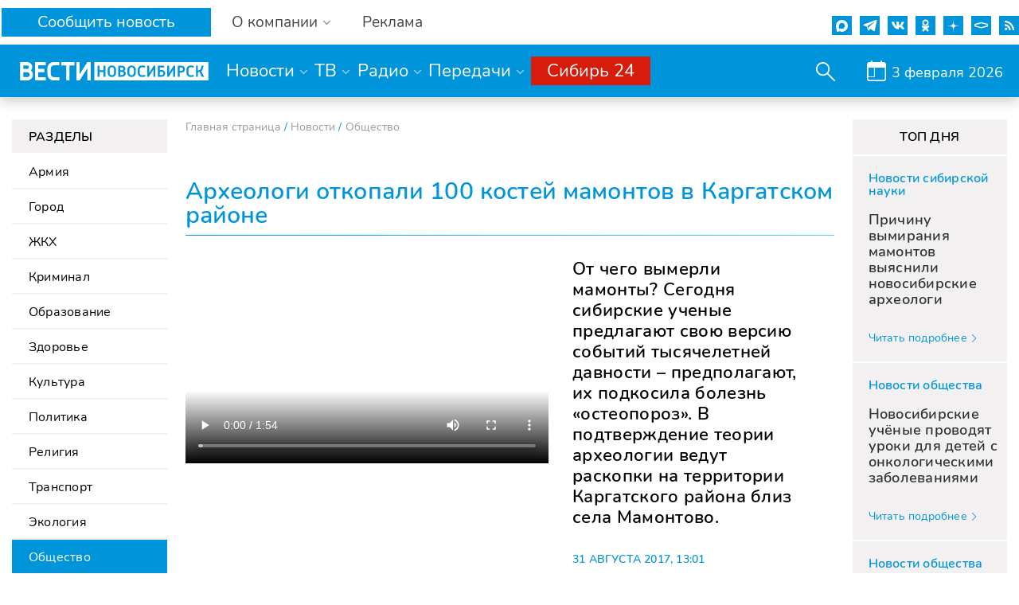

--- FILE ---
content_type: application/javascript;charset=utf-8
request_url: https://w.uptolike.com/widgets/v1/version.js?cb=cb__utl_cb_share_1770070286315850
body_size: 396
content:
cb__utl_cb_share_1770070286315850('1ea92d09c43527572b24fe052f11127b');

--- FILE ---
content_type: application/javascript;charset=utf-8
request_url: https://w.uptolike.com/widgets/v1/widgets-batch.js?params=JTVCJTdCJTIycGlkJTIyJTNBJTIyMTk2ODM4MCUyMiUyQyUyMnVybCUyMiUzQSUyMmh0dHBzJTNBJTJGJTJGd3d3Lm5za3R2LnJ1JTJGbmV3cyUyRm9ic2hjaGVzdHZvJTJGYXJraGVvbG9naV9vdGtvcGFsaV8xMDBfa29zdGV5X21hbW9udG92X3Zfa2FyZ2F0c2tvbV9yYXlvbmVfXzMxMDgyMDE3MTMwMSUyRiUyMiU3RCU1RA==&mode=0&callback=callback__utl_cb_share_1770070287151608
body_size: 443
content:
callback__utl_cb_share_1770070287151608([{
    "pid": "1968380",
    "subId": 0,
    "initialCounts": {"fb":0,"tw":0,"tb":0,"ok":0,"vk":0,"ps":0,"gp":0,"mr":0,"lj":0,"li":0,"sp":0,"su":0,"ms":0,"fs":0,"bl":0,"dg":0,"sb":0,"bd":0,"rb":0,"ip":0,"ev":0,"bm":0,"em":0,"pr":0,"vd":0,"dl":0,"pn":0,"my":0,"ln":0,"in":0,"yt":0,"rss":0,"oi":0,"fk":0,"fm":0,"li":0,"sc":0,"st":0,"vm":0,"wm":0,"4s":0,"gg":0,"dd":0,"ya":0,"gt":0,"wh":0,"4t":0,"ul":0,"vb":0,"tm":0},
    "forceUpdate": ["fb","ok","vk","ps","gp","mr","my"],
    "extMet": false,
    "url": "https%3A%2F%2Fwww.nsktv.ru%2Fnews%2Fobshchestvo%2Farkheologi_otkopali_100_kostey_mamontov_v_kargatskom_rayone__310820171301%2F",
    "urlWithToken": "https%3A%2F%2Fwww.nsktv.ru%2Fnews%2Fobshchestvo%2Farkheologi_otkopali_100_kostey_mamontov_v_kargatskom_rayone__310820171301%2F%3F_utl_t%3DXX",
    "intScr" : false,
    "intId" : 0,
    "exclExt": false
}
])

--- FILE ---
content_type: application/javascript
request_url: https://www.nsktv.ru/bitrix/cache/js/s1/gtrk_main/template_a7c3404a46809b0520c37e131bd7f01d/template_a7c3404a46809b0520c37e131bd7f01d_v1.js?1760951828654267
body_size: 246284
content:

; /* Start:"a:4:{s:4:"full";s:67:"/bitrix/templates/gtrk_main/js/jquery-1.11.1.min.js?141598962595786";s:6:"source";s:51:"/bitrix/templates/gtrk_main/js/jquery-1.11.1.min.js";s:3:"min";s:0:"";s:3:"map";s:0:"";}"*/
/*! jQuery v1.11.1 | (c) 2005, 2014 jQuery Foundation, Inc. | jquery.org/license */
!function(a,b){"object"==typeof module&&"object"==typeof module.exports?module.exports=a.document?b(a,!0):function(a){if(!a.document)throw new Error("jQuery requires a window with a document");return b(a)}:b(a)}("undefined"!=typeof window?window:this,function(a,b){var c=[],d=c.slice,e=c.concat,f=c.push,g=c.indexOf,h={},i=h.toString,j=h.hasOwnProperty,k={},l="1.11.1",m=function(a,b){return new m.fn.init(a,b)},n=/^[\s\uFEFF\xA0]+|[\s\uFEFF\xA0]+$/g,o=/^-ms-/,p=/-([\da-z])/gi,q=function(a,b){return b.toUpperCase()};m.fn=m.prototype={jquery:l,constructor:m,selector:"",length:0,toArray:function(){return d.call(this)},get:function(a){return null!=a?0>a?this[a+this.length]:this[a]:d.call(this)},pushStack:function(a){var b=m.merge(this.constructor(),a);return b.prevObject=this,b.context=this.context,b},each:function(a,b){return m.each(this,a,b)},map:function(a){return this.pushStack(m.map(this,function(b,c){return a.call(b,c,b)}))},slice:function(){return this.pushStack(d.apply(this,arguments))},first:function(){return this.eq(0)},last:function(){return this.eq(-1)},eq:function(a){var b=this.length,c=+a+(0>a?b:0);return this.pushStack(c>=0&&b>c?[this[c]]:[])},end:function(){return this.prevObject||this.constructor(null)},push:f,sort:c.sort,splice:c.splice},m.extend=m.fn.extend=function(){var a,b,c,d,e,f,g=arguments[0]||{},h=1,i=arguments.length,j=!1;for("boolean"==typeof g&&(j=g,g=arguments[h]||{},h++),"object"==typeof g||m.isFunction(g)||(g={}),h===i&&(g=this,h--);i>h;h++)if(null!=(e=arguments[h]))for(d in e)a=g[d],c=e[d],g!==c&&(j&&c&&(m.isPlainObject(c)||(b=m.isArray(c)))?(b?(b=!1,f=a&&m.isArray(a)?a:[]):f=a&&m.isPlainObject(a)?a:{},g[d]=m.extend(j,f,c)):void 0!==c&&(g[d]=c));return g},m.extend({expando:"jQuery"+(l+Math.random()).replace(/\D/g,""),isReady:!0,error:function(a){throw new Error(a)},noop:function(){},isFunction:function(a){return"function"===m.type(a)},isArray:Array.isArray||function(a){return"array"===m.type(a)},isWindow:function(a){return null!=a&&a==a.window},isNumeric:function(a){return!m.isArray(a)&&a-parseFloat(a)>=0},isEmptyObject:function(a){var b;for(b in a)return!1;return!0},isPlainObject:function(a){var b;if(!a||"object"!==m.type(a)||a.nodeType||m.isWindow(a))return!1;try{if(a.constructor&&!j.call(a,"constructor")&&!j.call(a.constructor.prototype,"isPrototypeOf"))return!1}catch(c){return!1}if(k.ownLast)for(b in a)return j.call(a,b);for(b in a);return void 0===b||j.call(a,b)},type:function(a){return null==a?a+"":"object"==typeof a||"function"==typeof a?h[i.call(a)]||"object":typeof a},globalEval:function(b){b&&m.trim(b)&&(a.execScript||function(b){a.eval.call(a,b)})(b)},camelCase:function(a){return a.replace(o,"ms-").replace(p,q)},nodeName:function(a,b){return a.nodeName&&a.nodeName.toLowerCase()===b.toLowerCase()},each:function(a,b,c){var d,e=0,f=a.length,g=r(a);if(c){if(g){for(;f>e;e++)if(d=b.apply(a[e],c),d===!1)break}else for(e in a)if(d=b.apply(a[e],c),d===!1)break}else if(g){for(;f>e;e++)if(d=b.call(a[e],e,a[e]),d===!1)break}else for(e in a)if(d=b.call(a[e],e,a[e]),d===!1)break;return a},trim:function(a){return null==a?"":(a+"").replace(n,"")},makeArray:function(a,b){var c=b||[];return null!=a&&(r(Object(a))?m.merge(c,"string"==typeof a?[a]:a):f.call(c,a)),c},inArray:function(a,b,c){var d;if(b){if(g)return g.call(b,a,c);for(d=b.length,c=c?0>c?Math.max(0,d+c):c:0;d>c;c++)if(c in b&&b[c]===a)return c}return-1},merge:function(a,b){var c=+b.length,d=0,e=a.length;while(c>d)a[e++]=b[d++];if(c!==c)while(void 0!==b[d])a[e++]=b[d++];return a.length=e,a},grep:function(a,b,c){for(var d,e=[],f=0,g=a.length,h=!c;g>f;f++)d=!b(a[f],f),d!==h&&e.push(a[f]);return e},map:function(a,b,c){var d,f=0,g=a.length,h=r(a),i=[];if(h)for(;g>f;f++)d=b(a[f],f,c),null!=d&&i.push(d);else for(f in a)d=b(a[f],f,c),null!=d&&i.push(d);return e.apply([],i)},guid:1,proxy:function(a,b){var c,e,f;return"string"==typeof b&&(f=a[b],b=a,a=f),m.isFunction(a)?(c=d.call(arguments,2),e=function(){return a.apply(b||this,c.concat(d.call(arguments)))},e.guid=a.guid=a.guid||m.guid++,e):void 0},now:function(){return+new Date},support:k}),m.each("Boolean Number String Function Array Date RegExp Object Error".split(" "),function(a,b){h["[object "+b+"]"]=b.toLowerCase()});function r(a){var b=a.length,c=m.type(a);return"function"===c||m.isWindow(a)?!1:1===a.nodeType&&b?!0:"array"===c||0===b||"number"==typeof b&&b>0&&b-1 in a}var s=function(a){var b,c,d,e,f,g,h,i,j,k,l,m,n,o,p,q,r,s,t,u="sizzle"+-new Date,v=a.document,w=0,x=0,y=gb(),z=gb(),A=gb(),B=function(a,b){return a===b&&(l=!0),0},C="undefined",D=1<<31,E={}.hasOwnProperty,F=[],G=F.pop,H=F.push,I=F.push,J=F.slice,K=F.indexOf||function(a){for(var b=0,c=this.length;c>b;b++)if(this[b]===a)return b;return-1},L="checked|selected|async|autofocus|autoplay|controls|defer|disabled|hidden|ismap|loop|multiple|open|readonly|required|scoped",M="[\\x20\\t\\r\\n\\f]",N="(?:\\\\.|[\\w-]|[^\\x00-\\xa0])+",O=N.replace("w","w#"),P="\\["+M+"*("+N+")(?:"+M+"*([*^$|!~]?=)"+M+"*(?:'((?:\\\\.|[^\\\\'])*)'|\"((?:\\\\.|[^\\\\\"])*)\"|("+O+"))|)"+M+"*\\]",Q=":("+N+")(?:\\((('((?:\\\\.|[^\\\\'])*)'|\"((?:\\\\.|[^\\\\\"])*)\")|((?:\\\\.|[^\\\\()[\\]]|"+P+")*)|.*)\\)|)",R=new RegExp("^"+M+"+|((?:^|[^\\\\])(?:\\\\.)*)"+M+"+$","g"),S=new RegExp("^"+M+"*,"+M+"*"),T=new RegExp("^"+M+"*([>+~]|"+M+")"+M+"*"),U=new RegExp("="+M+"*([^\\]'\"]*?)"+M+"*\\]","g"),V=new RegExp(Q),W=new RegExp("^"+O+"$"),X={ID:new RegExp("^#("+N+")"),CLASS:new RegExp("^\\.("+N+")"),TAG:new RegExp("^("+N.replace("w","w*")+")"),ATTR:new RegExp("^"+P),PSEUDO:new RegExp("^"+Q),CHILD:new RegExp("^:(only|first|last|nth|nth-last)-(child|of-type)(?:\\("+M+"*(even|odd|(([+-]|)(\\d*)n|)"+M+"*(?:([+-]|)"+M+"*(\\d+)|))"+M+"*\\)|)","i"),bool:new RegExp("^(?:"+L+")$","i"),needsContext:new RegExp("^"+M+"*[>+~]|:(even|odd|eq|gt|lt|nth|first|last)(?:\\("+M+"*((?:-\\d)?\\d*)"+M+"*\\)|)(?=[^-]|$)","i")},Y=/^(?:input|select|textarea|button)$/i,Z=/^h\d$/i,$=/^[^{]+\{\s*\[native \w/,_=/^(?:#([\w-]+)|(\w+)|\.([\w-]+))$/,ab=/[+~]/,bb=/'|\\/g,cb=new RegExp("\\\\([\\da-f]{1,6}"+M+"?|("+M+")|.)","ig"),db=function(a,b,c){var d="0x"+b-65536;return d!==d||c?b:0>d?String.fromCharCode(d+65536):String.fromCharCode(d>>10|55296,1023&d|56320)};try{I.apply(F=J.call(v.childNodes),v.childNodes),F[v.childNodes.length].nodeType}catch(eb){I={apply:F.length?function(a,b){H.apply(a,J.call(b))}:function(a,b){var c=a.length,d=0;while(a[c++]=b[d++]);a.length=c-1}}}function fb(a,b,d,e){var f,h,j,k,l,o,r,s,w,x;if((b?b.ownerDocument||b:v)!==n&&m(b),b=b||n,d=d||[],!a||"string"!=typeof a)return d;if(1!==(k=b.nodeType)&&9!==k)return[];if(p&&!e){if(f=_.exec(a))if(j=f[1]){if(9===k){if(h=b.getElementById(j),!h||!h.parentNode)return d;if(h.id===j)return d.push(h),d}else if(b.ownerDocument&&(h=b.ownerDocument.getElementById(j))&&t(b,h)&&h.id===j)return d.push(h),d}else{if(f[2])return I.apply(d,b.getElementsByTagName(a)),d;if((j=f[3])&&c.getElementsByClassName&&b.getElementsByClassName)return I.apply(d,b.getElementsByClassName(j)),d}if(c.qsa&&(!q||!q.test(a))){if(s=r=u,w=b,x=9===k&&a,1===k&&"object"!==b.nodeName.toLowerCase()){o=g(a),(r=b.getAttribute("id"))?s=r.replace(bb,"\\$&"):b.setAttribute("id",s),s="[id='"+s+"'] ",l=o.length;while(l--)o[l]=s+qb(o[l]);w=ab.test(a)&&ob(b.parentNode)||b,x=o.join(",")}if(x)try{return I.apply(d,w.querySelectorAll(x)),d}catch(y){}finally{r||b.removeAttribute("id")}}}return i(a.replace(R,"$1"),b,d,e)}function gb(){var a=[];function b(c,e){return a.push(c+" ")>d.cacheLength&&delete b[a.shift()],b[c+" "]=e}return b}function hb(a){return a[u]=!0,a}function ib(a){var b=n.createElement("div");try{return!!a(b)}catch(c){return!1}finally{b.parentNode&&b.parentNode.removeChild(b),b=null}}function jb(a,b){var c=a.split("|"),e=a.length;while(e--)d.attrHandle[c[e]]=b}function kb(a,b){var c=b&&a,d=c&&1===a.nodeType&&1===b.nodeType&&(~b.sourceIndex||D)-(~a.sourceIndex||D);if(d)return d;if(c)while(c=c.nextSibling)if(c===b)return-1;return a?1:-1}function lb(a){return function(b){var c=b.nodeName.toLowerCase();return"input"===c&&b.type===a}}function mb(a){return function(b){var c=b.nodeName.toLowerCase();return("input"===c||"button"===c)&&b.type===a}}function nb(a){return hb(function(b){return b=+b,hb(function(c,d){var e,f=a([],c.length,b),g=f.length;while(g--)c[e=f[g]]&&(c[e]=!(d[e]=c[e]))})})}function ob(a){return a&&typeof a.getElementsByTagName!==C&&a}c=fb.support={},f=fb.isXML=function(a){var b=a&&(a.ownerDocument||a).documentElement;return b?"HTML"!==b.nodeName:!1},m=fb.setDocument=function(a){var b,e=a?a.ownerDocument||a:v,g=e.defaultView;return e!==n&&9===e.nodeType&&e.documentElement?(n=e,o=e.documentElement,p=!f(e),g&&g!==g.top&&(g.addEventListener?g.addEventListener("unload",function(){m()},!1):g.attachEvent&&g.attachEvent("onunload",function(){m()})),c.attributes=ib(function(a){return a.className="i",!a.getAttribute("className")}),c.getElementsByTagName=ib(function(a){return a.appendChild(e.createComment("")),!a.getElementsByTagName("*").length}),c.getElementsByClassName=$.test(e.getElementsByClassName)&&ib(function(a){return a.innerHTML="<div class='a'></div><div class='a i'></div>",a.firstChild.className="i",2===a.getElementsByClassName("i").length}),c.getById=ib(function(a){return o.appendChild(a).id=u,!e.getElementsByName||!e.getElementsByName(u).length}),c.getById?(d.find.ID=function(a,b){if(typeof b.getElementById!==C&&p){var c=b.getElementById(a);return c&&c.parentNode?[c]:[]}},d.filter.ID=function(a){var b=a.replace(cb,db);return function(a){return a.getAttribute("id")===b}}):(delete d.find.ID,d.filter.ID=function(a){var b=a.replace(cb,db);return function(a){var c=typeof a.getAttributeNode!==C&&a.getAttributeNode("id");return c&&c.value===b}}),d.find.TAG=c.getElementsByTagName?function(a,b){return typeof b.getElementsByTagName!==C?b.getElementsByTagName(a):void 0}:function(a,b){var c,d=[],e=0,f=b.getElementsByTagName(a);if("*"===a){while(c=f[e++])1===c.nodeType&&d.push(c);return d}return f},d.find.CLASS=c.getElementsByClassName&&function(a,b){return typeof b.getElementsByClassName!==C&&p?b.getElementsByClassName(a):void 0},r=[],q=[],(c.qsa=$.test(e.querySelectorAll))&&(ib(function(a){a.innerHTML="<select msallowclip=''><option selected=''></option></select>",a.querySelectorAll("[msallowclip^='']").length&&q.push("[*^$]="+M+"*(?:''|\"\")"),a.querySelectorAll("[selected]").length||q.push("\\["+M+"*(?:value|"+L+")"),a.querySelectorAll(":checked").length||q.push(":checked")}),ib(function(a){var b=e.createElement("input");b.setAttribute("type","hidden"),a.appendChild(b).setAttribute("name","D"),a.querySelectorAll("[name=d]").length&&q.push("name"+M+"*[*^$|!~]?="),a.querySelectorAll(":enabled").length||q.push(":enabled",":disabled"),a.querySelectorAll("*,:x"),q.push(",.*:")})),(c.matchesSelector=$.test(s=o.matches||o.webkitMatchesSelector||o.mozMatchesSelector||o.oMatchesSelector||o.msMatchesSelector))&&ib(function(a){c.disconnectedMatch=s.call(a,"div"),s.call(a,"[s!='']:x"),r.push("!=",Q)}),q=q.length&&new RegExp(q.join("|")),r=r.length&&new RegExp(r.join("|")),b=$.test(o.compareDocumentPosition),t=b||$.test(o.contains)?function(a,b){var c=9===a.nodeType?a.documentElement:a,d=b&&b.parentNode;return a===d||!(!d||1!==d.nodeType||!(c.contains?c.contains(d):a.compareDocumentPosition&&16&a.compareDocumentPosition(d)))}:function(a,b){if(b)while(b=b.parentNode)if(b===a)return!0;return!1},B=b?function(a,b){if(a===b)return l=!0,0;var d=!a.compareDocumentPosition-!b.compareDocumentPosition;return d?d:(d=(a.ownerDocument||a)===(b.ownerDocument||b)?a.compareDocumentPosition(b):1,1&d||!c.sortDetached&&b.compareDocumentPosition(a)===d?a===e||a.ownerDocument===v&&t(v,a)?-1:b===e||b.ownerDocument===v&&t(v,b)?1:k?K.call(k,a)-K.call(k,b):0:4&d?-1:1)}:function(a,b){if(a===b)return l=!0,0;var c,d=0,f=a.parentNode,g=b.parentNode,h=[a],i=[b];if(!f||!g)return a===e?-1:b===e?1:f?-1:g?1:k?K.call(k,a)-K.call(k,b):0;if(f===g)return kb(a,b);c=a;while(c=c.parentNode)h.unshift(c);c=b;while(c=c.parentNode)i.unshift(c);while(h[d]===i[d])d++;return d?kb(h[d],i[d]):h[d]===v?-1:i[d]===v?1:0},e):n},fb.matches=function(a,b){return fb(a,null,null,b)},fb.matchesSelector=function(a,b){if((a.ownerDocument||a)!==n&&m(a),b=b.replace(U,"='$1']"),!(!c.matchesSelector||!p||r&&r.test(b)||q&&q.test(b)))try{var d=s.call(a,b);if(d||c.disconnectedMatch||a.document&&11!==a.document.nodeType)return d}catch(e){}return fb(b,n,null,[a]).length>0},fb.contains=function(a,b){return(a.ownerDocument||a)!==n&&m(a),t(a,b)},fb.attr=function(a,b){(a.ownerDocument||a)!==n&&m(a);var e=d.attrHandle[b.toLowerCase()],f=e&&E.call(d.attrHandle,b.toLowerCase())?e(a,b,!p):void 0;return void 0!==f?f:c.attributes||!p?a.getAttribute(b):(f=a.getAttributeNode(b))&&f.specified?f.value:null},fb.error=function(a){throw new Error("Syntax error, unrecognized expression: "+a)},fb.uniqueSort=function(a){var b,d=[],e=0,f=0;if(l=!c.detectDuplicates,k=!c.sortStable&&a.slice(0),a.sort(B),l){while(b=a[f++])b===a[f]&&(e=d.push(f));while(e--)a.splice(d[e],1)}return k=null,a},e=fb.getText=function(a){var b,c="",d=0,f=a.nodeType;if(f){if(1===f||9===f||11===f){if("string"==typeof a.textContent)return a.textContent;for(a=a.firstChild;a;a=a.nextSibling)c+=e(a)}else if(3===f||4===f)return a.nodeValue}else while(b=a[d++])c+=e(b);return c},d=fb.selectors={cacheLength:50,createPseudo:hb,match:X,attrHandle:{},find:{},relative:{">":{dir:"parentNode",first:!0}," ":{dir:"parentNode"},"+":{dir:"previousSibling",first:!0},"~":{dir:"previousSibling"}},preFilter:{ATTR:function(a){return a[1]=a[1].replace(cb,db),a[3]=(a[3]||a[4]||a[5]||"").replace(cb,db),"~="===a[2]&&(a[3]=" "+a[3]+" "),a.slice(0,4)},CHILD:function(a){return a[1]=a[1].toLowerCase(),"nth"===a[1].slice(0,3)?(a[3]||fb.error(a[0]),a[4]=+(a[4]?a[5]+(a[6]||1):2*("even"===a[3]||"odd"===a[3])),a[5]=+(a[7]+a[8]||"odd"===a[3])):a[3]&&fb.error(a[0]),a},PSEUDO:function(a){var b,c=!a[6]&&a[2];return X.CHILD.test(a[0])?null:(a[3]?a[2]=a[4]||a[5]||"":c&&V.test(c)&&(b=g(c,!0))&&(b=c.indexOf(")",c.length-b)-c.length)&&(a[0]=a[0].slice(0,b),a[2]=c.slice(0,b)),a.slice(0,3))}},filter:{TAG:function(a){var b=a.replace(cb,db).toLowerCase();return"*"===a?function(){return!0}:function(a){return a.nodeName&&a.nodeName.toLowerCase()===b}},CLASS:function(a){var b=y[a+" "];return b||(b=new RegExp("(^|"+M+")"+a+"("+M+"|$)"))&&y(a,function(a){return b.test("string"==typeof a.className&&a.className||typeof a.getAttribute!==C&&a.getAttribute("class")||"")})},ATTR:function(a,b,c){return function(d){var e=fb.attr(d,a);return null==e?"!="===b:b?(e+="","="===b?e===c:"!="===b?e!==c:"^="===b?c&&0===e.indexOf(c):"*="===b?c&&e.indexOf(c)>-1:"$="===b?c&&e.slice(-c.length)===c:"~="===b?(" "+e+" ").indexOf(c)>-1:"|="===b?e===c||e.slice(0,c.length+1)===c+"-":!1):!0}},CHILD:function(a,b,c,d,e){var f="nth"!==a.slice(0,3),g="last"!==a.slice(-4),h="of-type"===b;return 1===d&&0===e?function(a){return!!a.parentNode}:function(b,c,i){var j,k,l,m,n,o,p=f!==g?"nextSibling":"previousSibling",q=b.parentNode,r=h&&b.nodeName.toLowerCase(),s=!i&&!h;if(q){if(f){while(p){l=b;while(l=l[p])if(h?l.nodeName.toLowerCase()===r:1===l.nodeType)return!1;o=p="only"===a&&!o&&"nextSibling"}return!0}if(o=[g?q.firstChild:q.lastChild],g&&s){k=q[u]||(q[u]={}),j=k[a]||[],n=j[0]===w&&j[1],m=j[0]===w&&j[2],l=n&&q.childNodes[n];while(l=++n&&l&&l[p]||(m=n=0)||o.pop())if(1===l.nodeType&&++m&&l===b){k[a]=[w,n,m];break}}else if(s&&(j=(b[u]||(b[u]={}))[a])&&j[0]===w)m=j[1];else while(l=++n&&l&&l[p]||(m=n=0)||o.pop())if((h?l.nodeName.toLowerCase()===r:1===l.nodeType)&&++m&&(s&&((l[u]||(l[u]={}))[a]=[w,m]),l===b))break;return m-=e,m===d||m%d===0&&m/d>=0}}},PSEUDO:function(a,b){var c,e=d.pseudos[a]||d.setFilters[a.toLowerCase()]||fb.error("unsupported pseudo: "+a);return e[u]?e(b):e.length>1?(c=[a,a,"",b],d.setFilters.hasOwnProperty(a.toLowerCase())?hb(function(a,c){var d,f=e(a,b),g=f.length;while(g--)d=K.call(a,f[g]),a[d]=!(c[d]=f[g])}):function(a){return e(a,0,c)}):e}},pseudos:{not:hb(function(a){var b=[],c=[],d=h(a.replace(R,"$1"));return d[u]?hb(function(a,b,c,e){var f,g=d(a,null,e,[]),h=a.length;while(h--)(f=g[h])&&(a[h]=!(b[h]=f))}):function(a,e,f){return b[0]=a,d(b,null,f,c),!c.pop()}}),has:hb(function(a){return function(b){return fb(a,b).length>0}}),contains:hb(function(a){return function(b){return(b.textContent||b.innerText||e(b)).indexOf(a)>-1}}),lang:hb(function(a){return W.test(a||"")||fb.error("unsupported lang: "+a),a=a.replace(cb,db).toLowerCase(),function(b){var c;do if(c=p?b.lang:b.getAttribute("xml:lang")||b.getAttribute("lang"))return c=c.toLowerCase(),c===a||0===c.indexOf(a+"-");while((b=b.parentNode)&&1===b.nodeType);return!1}}),target:function(b){var c=a.location&&a.location.hash;return c&&c.slice(1)===b.id},root:function(a){return a===o},focus:function(a){return a===n.activeElement&&(!n.hasFocus||n.hasFocus())&&!!(a.type||a.href||~a.tabIndex)},enabled:function(a){return a.disabled===!1},disabled:function(a){return a.disabled===!0},checked:function(a){var b=a.nodeName.toLowerCase();return"input"===b&&!!a.checked||"option"===b&&!!a.selected},selected:function(a){return a.parentNode&&a.parentNode.selectedIndex,a.selected===!0},empty:function(a){for(a=a.firstChild;a;a=a.nextSibling)if(a.nodeType<6)return!1;return!0},parent:function(a){return!d.pseudos.empty(a)},header:function(a){return Z.test(a.nodeName)},input:function(a){return Y.test(a.nodeName)},button:function(a){var b=a.nodeName.toLowerCase();return"input"===b&&"button"===a.type||"button"===b},text:function(a){var b;return"input"===a.nodeName.toLowerCase()&&"text"===a.type&&(null==(b=a.getAttribute("type"))||"text"===b.toLowerCase())},first:nb(function(){return[0]}),last:nb(function(a,b){return[b-1]}),eq:nb(function(a,b,c){return[0>c?c+b:c]}),even:nb(function(a,b){for(var c=0;b>c;c+=2)a.push(c);return a}),odd:nb(function(a,b){for(var c=1;b>c;c+=2)a.push(c);return a}),lt:nb(function(a,b,c){for(var d=0>c?c+b:c;--d>=0;)a.push(d);return a}),gt:nb(function(a,b,c){for(var d=0>c?c+b:c;++d<b;)a.push(d);return a})}},d.pseudos.nth=d.pseudos.eq;for(b in{radio:!0,checkbox:!0,file:!0,password:!0,image:!0})d.pseudos[b]=lb(b);for(b in{submit:!0,reset:!0})d.pseudos[b]=mb(b);function pb(){}pb.prototype=d.filters=d.pseudos,d.setFilters=new pb,g=fb.tokenize=function(a,b){var c,e,f,g,h,i,j,k=z[a+" "];if(k)return b?0:k.slice(0);h=a,i=[],j=d.preFilter;while(h){(!c||(e=S.exec(h)))&&(e&&(h=h.slice(e[0].length)||h),i.push(f=[])),c=!1,(e=T.exec(h))&&(c=e.shift(),f.push({value:c,type:e[0].replace(R," ")}),h=h.slice(c.length));for(g in d.filter)!(e=X[g].exec(h))||j[g]&&!(e=j[g](e))||(c=e.shift(),f.push({value:c,type:g,matches:e}),h=h.slice(c.length));if(!c)break}return b?h.length:h?fb.error(a):z(a,i).slice(0)};function qb(a){for(var b=0,c=a.length,d="";c>b;b++)d+=a[b].value;return d}function rb(a,b,c){var d=b.dir,e=c&&"parentNode"===d,f=x++;return b.first?function(b,c,f){while(b=b[d])if(1===b.nodeType||e)return a(b,c,f)}:function(b,c,g){var h,i,j=[w,f];if(g){while(b=b[d])if((1===b.nodeType||e)&&a(b,c,g))return!0}else while(b=b[d])if(1===b.nodeType||e){if(i=b[u]||(b[u]={}),(h=i[d])&&h[0]===w&&h[1]===f)return j[2]=h[2];if(i[d]=j,j[2]=a(b,c,g))return!0}}}function sb(a){return a.length>1?function(b,c,d){var e=a.length;while(e--)if(!a[e](b,c,d))return!1;return!0}:a[0]}function tb(a,b,c){for(var d=0,e=b.length;e>d;d++)fb(a,b[d],c);return c}function ub(a,b,c,d,e){for(var f,g=[],h=0,i=a.length,j=null!=b;i>h;h++)(f=a[h])&&(!c||c(f,d,e))&&(g.push(f),j&&b.push(h));return g}function vb(a,b,c,d,e,f){return d&&!d[u]&&(d=vb(d)),e&&!e[u]&&(e=vb(e,f)),hb(function(f,g,h,i){var j,k,l,m=[],n=[],o=g.length,p=f||tb(b||"*",h.nodeType?[h]:h,[]),q=!a||!f&&b?p:ub(p,m,a,h,i),r=c?e||(f?a:o||d)?[]:g:q;if(c&&c(q,r,h,i),d){j=ub(r,n),d(j,[],h,i),k=j.length;while(k--)(l=j[k])&&(r[n[k]]=!(q[n[k]]=l))}if(f){if(e||a){if(e){j=[],k=r.length;while(k--)(l=r[k])&&j.push(q[k]=l);e(null,r=[],j,i)}k=r.length;while(k--)(l=r[k])&&(j=e?K.call(f,l):m[k])>-1&&(f[j]=!(g[j]=l))}}else r=ub(r===g?r.splice(o,r.length):r),e?e(null,g,r,i):I.apply(g,r)})}function wb(a){for(var b,c,e,f=a.length,g=d.relative[a[0].type],h=g||d.relative[" "],i=g?1:0,k=rb(function(a){return a===b},h,!0),l=rb(function(a){return K.call(b,a)>-1},h,!0),m=[function(a,c,d){return!g&&(d||c!==j)||((b=c).nodeType?k(a,c,d):l(a,c,d))}];f>i;i++)if(c=d.relative[a[i].type])m=[rb(sb(m),c)];else{if(c=d.filter[a[i].type].apply(null,a[i].matches),c[u]){for(e=++i;f>e;e++)if(d.relative[a[e].type])break;return vb(i>1&&sb(m),i>1&&qb(a.slice(0,i-1).concat({value:" "===a[i-2].type?"*":""})).replace(R,"$1"),c,e>i&&wb(a.slice(i,e)),f>e&&wb(a=a.slice(e)),f>e&&qb(a))}m.push(c)}return sb(m)}function xb(a,b){var c=b.length>0,e=a.length>0,f=function(f,g,h,i,k){var l,m,o,p=0,q="0",r=f&&[],s=[],t=j,u=f||e&&d.find.TAG("*",k),v=w+=null==t?1:Math.random()||.1,x=u.length;for(k&&(j=g!==n&&g);q!==x&&null!=(l=u[q]);q++){if(e&&l){m=0;while(o=a[m++])if(o(l,g,h)){i.push(l);break}k&&(w=v)}c&&((l=!o&&l)&&p--,f&&r.push(l))}if(p+=q,c&&q!==p){m=0;while(o=b[m++])o(r,s,g,h);if(f){if(p>0)while(q--)r[q]||s[q]||(s[q]=G.call(i));s=ub(s)}I.apply(i,s),k&&!f&&s.length>0&&p+b.length>1&&fb.uniqueSort(i)}return k&&(w=v,j=t),r};return c?hb(f):f}return h=fb.compile=function(a,b){var c,d=[],e=[],f=A[a+" "];if(!f){b||(b=g(a)),c=b.length;while(c--)f=wb(b[c]),f[u]?d.push(f):e.push(f);f=A(a,xb(e,d)),f.selector=a}return f},i=fb.select=function(a,b,e,f){var i,j,k,l,m,n="function"==typeof a&&a,o=!f&&g(a=n.selector||a);if(e=e||[],1===o.length){if(j=o[0]=o[0].slice(0),j.length>2&&"ID"===(k=j[0]).type&&c.getById&&9===b.nodeType&&p&&d.relative[j[1].type]){if(b=(d.find.ID(k.matches[0].replace(cb,db),b)||[])[0],!b)return e;n&&(b=b.parentNode),a=a.slice(j.shift().value.length)}i=X.needsContext.test(a)?0:j.length;while(i--){if(k=j[i],d.relative[l=k.type])break;if((m=d.find[l])&&(f=m(k.matches[0].replace(cb,db),ab.test(j[0].type)&&ob(b.parentNode)||b))){if(j.splice(i,1),a=f.length&&qb(j),!a)return I.apply(e,f),e;break}}}return(n||h(a,o))(f,b,!p,e,ab.test(a)&&ob(b.parentNode)||b),e},c.sortStable=u.split("").sort(B).join("")===u,c.detectDuplicates=!!l,m(),c.sortDetached=ib(function(a){return 1&a.compareDocumentPosition(n.createElement("div"))}),ib(function(a){return a.innerHTML="<a href='#'></a>","#"===a.firstChild.getAttribute("href")})||jb("type|href|height|width",function(a,b,c){return c?void 0:a.getAttribute(b,"type"===b.toLowerCase()?1:2)}),c.attributes&&ib(function(a){return a.innerHTML="<input/>",a.firstChild.setAttribute("value",""),""===a.firstChild.getAttribute("value")})||jb("value",function(a,b,c){return c||"input"!==a.nodeName.toLowerCase()?void 0:a.defaultValue}),ib(function(a){return null==a.getAttribute("disabled")})||jb(L,function(a,b,c){var d;return c?void 0:a[b]===!0?b.toLowerCase():(d=a.getAttributeNode(b))&&d.specified?d.value:null}),fb}(a);m.find=s,m.expr=s.selectors,m.expr[":"]=m.expr.pseudos,m.unique=s.uniqueSort,m.text=s.getText,m.isXMLDoc=s.isXML,m.contains=s.contains;var t=m.expr.match.needsContext,u=/^<(\w+)\s*\/?>(?:<\/\1>|)$/,v=/^.[^:#\[\.,]*$/;function w(a,b,c){if(m.isFunction(b))return m.grep(a,function(a,d){return!!b.call(a,d,a)!==c});if(b.nodeType)return m.grep(a,function(a){return a===b!==c});if("string"==typeof b){if(v.test(b))return m.filter(b,a,c);b=m.filter(b,a)}return m.grep(a,function(a){return m.inArray(a,b)>=0!==c})}m.filter=function(a,b,c){var d=b[0];return c&&(a=":not("+a+")"),1===b.length&&1===d.nodeType?m.find.matchesSelector(d,a)?[d]:[]:m.find.matches(a,m.grep(b,function(a){return 1===a.nodeType}))},m.fn.extend({find:function(a){var b,c=[],d=this,e=d.length;if("string"!=typeof a)return this.pushStack(m(a).filter(function(){for(b=0;e>b;b++)if(m.contains(d[b],this))return!0}));for(b=0;e>b;b++)m.find(a,d[b],c);return c=this.pushStack(e>1?m.unique(c):c),c.selector=this.selector?this.selector+" "+a:a,c},filter:function(a){return this.pushStack(w(this,a||[],!1))},not:function(a){return this.pushStack(w(this,a||[],!0))},is:function(a){return!!w(this,"string"==typeof a&&t.test(a)?m(a):a||[],!1).length}});var x,y=a.document,z=/^(?:\s*(<[\w\W]+>)[^>]*|#([\w-]*))$/,A=m.fn.init=function(a,b){var c,d;if(!a)return this;if("string"==typeof a){if(c="<"===a.charAt(0)&&">"===a.charAt(a.length-1)&&a.length>=3?[null,a,null]:z.exec(a),!c||!c[1]&&b)return!b||b.jquery?(b||x).find(a):this.constructor(b).find(a);if(c[1]){if(b=b instanceof m?b[0]:b,m.merge(this,m.parseHTML(c[1],b&&b.nodeType?b.ownerDocument||b:y,!0)),u.test(c[1])&&m.isPlainObject(b))for(c in b)m.isFunction(this[c])?this[c](b[c]):this.attr(c,b[c]);return this}if(d=y.getElementById(c[2]),d&&d.parentNode){if(d.id!==c[2])return x.find(a);this.length=1,this[0]=d}return this.context=y,this.selector=a,this}return a.nodeType?(this.context=this[0]=a,this.length=1,this):m.isFunction(a)?"undefined"!=typeof x.ready?x.ready(a):a(m):(void 0!==a.selector&&(this.selector=a.selector,this.context=a.context),m.makeArray(a,this))};A.prototype=m.fn,x=m(y);var B=/^(?:parents|prev(?:Until|All))/,C={children:!0,contents:!0,next:!0,prev:!0};m.extend({dir:function(a,b,c){var d=[],e=a[b];while(e&&9!==e.nodeType&&(void 0===c||1!==e.nodeType||!m(e).is(c)))1===e.nodeType&&d.push(e),e=e[b];return d},sibling:function(a,b){for(var c=[];a;a=a.nextSibling)1===a.nodeType&&a!==b&&c.push(a);return c}}),m.fn.extend({has:function(a){var b,c=m(a,this),d=c.length;return this.filter(function(){for(b=0;d>b;b++)if(m.contains(this,c[b]))return!0})},closest:function(a,b){for(var c,d=0,e=this.length,f=[],g=t.test(a)||"string"!=typeof a?m(a,b||this.context):0;e>d;d++)for(c=this[d];c&&c!==b;c=c.parentNode)if(c.nodeType<11&&(g?g.index(c)>-1:1===c.nodeType&&m.find.matchesSelector(c,a))){f.push(c);break}return this.pushStack(f.length>1?m.unique(f):f)},index:function(a){return a?"string"==typeof a?m.inArray(this[0],m(a)):m.inArray(a.jquery?a[0]:a,this):this[0]&&this[0].parentNode?this.first().prevAll().length:-1},add:function(a,b){return this.pushStack(m.unique(m.merge(this.get(),m(a,b))))},addBack:function(a){return this.add(null==a?this.prevObject:this.prevObject.filter(a))}});function D(a,b){do a=a[b];while(a&&1!==a.nodeType);return a}m.each({parent:function(a){var b=a.parentNode;return b&&11!==b.nodeType?b:null},parents:function(a){return m.dir(a,"parentNode")},parentsUntil:function(a,b,c){return m.dir(a,"parentNode",c)},next:function(a){return D(a,"nextSibling")},prev:function(a){return D(a,"previousSibling")},nextAll:function(a){return m.dir(a,"nextSibling")},prevAll:function(a){return m.dir(a,"previousSibling")},nextUntil:function(a,b,c){return m.dir(a,"nextSibling",c)},prevUntil:function(a,b,c){return m.dir(a,"previousSibling",c)},siblings:function(a){return m.sibling((a.parentNode||{}).firstChild,a)},children:function(a){return m.sibling(a.firstChild)},contents:function(a){return m.nodeName(a,"iframe")?a.contentDocument||a.contentWindow.document:m.merge([],a.childNodes)}},function(a,b){m.fn[a]=function(c,d){var e=m.map(this,b,c);return"Until"!==a.slice(-5)&&(d=c),d&&"string"==typeof d&&(e=m.filter(d,e)),this.length>1&&(C[a]||(e=m.unique(e)),B.test(a)&&(e=e.reverse())),this.pushStack(e)}});var E=/\S+/g,F={};function G(a){var b=F[a]={};return m.each(a.match(E)||[],function(a,c){b[c]=!0}),b}m.Callbacks=function(a){a="string"==typeof a?F[a]||G(a):m.extend({},a);var b,c,d,e,f,g,h=[],i=!a.once&&[],j=function(l){for(c=a.memory&&l,d=!0,f=g||0,g=0,e=h.length,b=!0;h&&e>f;f++)if(h[f].apply(l[0],l[1])===!1&&a.stopOnFalse){c=!1;break}b=!1,h&&(i?i.length&&j(i.shift()):c?h=[]:k.disable())},k={add:function(){if(h){var d=h.length;!function f(b){m.each(b,function(b,c){var d=m.type(c);"function"===d?a.unique&&k.has(c)||h.push(c):c&&c.length&&"string"!==d&&f(c)})}(arguments),b?e=h.length:c&&(g=d,j(c))}return this},remove:function(){return h&&m.each(arguments,function(a,c){var d;while((d=m.inArray(c,h,d))>-1)h.splice(d,1),b&&(e>=d&&e--,f>=d&&f--)}),this},has:function(a){return a?m.inArray(a,h)>-1:!(!h||!h.length)},empty:function(){return h=[],e=0,this},disable:function(){return h=i=c=void 0,this},disabled:function(){return!h},lock:function(){return i=void 0,c||k.disable(),this},locked:function(){return!i},fireWith:function(a,c){return!h||d&&!i||(c=c||[],c=[a,c.slice?c.slice():c],b?i.push(c):j(c)),this},fire:function(){return k.fireWith(this,arguments),this},fired:function(){return!!d}};return k},m.extend({Deferred:function(a){var b=[["resolve","done",m.Callbacks("once memory"),"resolved"],["reject","fail",m.Callbacks("once memory"),"rejected"],["notify","progress",m.Callbacks("memory")]],c="pending",d={state:function(){return c},always:function(){return e.done(arguments).fail(arguments),this},then:function(){var a=arguments;return m.Deferred(function(c){m.each(b,function(b,f){var g=m.isFunction(a[b])&&a[b];e[f[1]](function(){var a=g&&g.apply(this,arguments);a&&m.isFunction(a.promise)?a.promise().done(c.resolve).fail(c.reject).progress(c.notify):c[f[0]+"With"](this===d?c.promise():this,g?[a]:arguments)})}),a=null}).promise()},promise:function(a){return null!=a?m.extend(a,d):d}},e={};return d.pipe=d.then,m.each(b,function(a,f){var g=f[2],h=f[3];d[f[1]]=g.add,h&&g.add(function(){c=h},b[1^a][2].disable,b[2][2].lock),e[f[0]]=function(){return e[f[0]+"With"](this===e?d:this,arguments),this},e[f[0]+"With"]=g.fireWith}),d.promise(e),a&&a.call(e,e),e},when:function(a){var b=0,c=d.call(arguments),e=c.length,f=1!==e||a&&m.isFunction(a.promise)?e:0,g=1===f?a:m.Deferred(),h=function(a,b,c){return function(e){b[a]=this,c[a]=arguments.length>1?d.call(arguments):e,c===i?g.notifyWith(b,c):--f||g.resolveWith(b,c)}},i,j,k;if(e>1)for(i=new Array(e),j=new Array(e),k=new Array(e);e>b;b++)c[b]&&m.isFunction(c[b].promise)?c[b].promise().done(h(b,k,c)).fail(g.reject).progress(h(b,j,i)):--f;return f||g.resolveWith(k,c),g.promise()}});var H;m.fn.ready=function(a){return m.ready.promise().done(a),this},m.extend({isReady:!1,readyWait:1,holdReady:function(a){a?m.readyWait++:m.ready(!0)},ready:function(a){if(a===!0?!--m.readyWait:!m.isReady){if(!y.body)return setTimeout(m.ready);m.isReady=!0,a!==!0&&--m.readyWait>0||(H.resolveWith(y,[m]),m.fn.triggerHandler&&(m(y).triggerHandler("ready"),m(y).off("ready")))}}});function I(){y.addEventListener?(y.removeEventListener("DOMContentLoaded",J,!1),a.removeEventListener("load",J,!1)):(y.detachEvent("onreadystatechange",J),a.detachEvent("onload",J))}function J(){(y.addEventListener||"load"===event.type||"complete"===y.readyState)&&(I(),m.ready())}m.ready.promise=function(b){if(!H)if(H=m.Deferred(),"complete"===y.readyState)setTimeout(m.ready);else if(y.addEventListener)y.addEventListener("DOMContentLoaded",J,!1),a.addEventListener("load",J,!1);else{y.attachEvent("onreadystatechange",J),a.attachEvent("onload",J);var c=!1;try{c=null==a.frameElement&&y.documentElement}catch(d){}c&&c.doScroll&&!function e(){if(!m.isReady){try{c.doScroll("left")}catch(a){return setTimeout(e,50)}I(),m.ready()}}()}return H.promise(b)};var K="undefined",L;for(L in m(k))break;k.ownLast="0"!==L,k.inlineBlockNeedsLayout=!1,m(function(){var a,b,c,d;c=y.getElementsByTagName("body")[0],c&&c.style&&(b=y.createElement("div"),d=y.createElement("div"),d.style.cssText="position:absolute;border:0;width:0;height:0;top:0;left:-9999px",c.appendChild(d).appendChild(b),typeof b.style.zoom!==K&&(b.style.cssText="display:inline;margin:0;border:0;padding:1px;width:1px;zoom:1",k.inlineBlockNeedsLayout=a=3===b.offsetWidth,a&&(c.style.zoom=1)),c.removeChild(d))}),function(){var a=y.createElement("div");if(null==k.deleteExpando){k.deleteExpando=!0;try{delete a.test}catch(b){k.deleteExpando=!1}}a=null}(),m.acceptData=function(a){var b=m.noData[(a.nodeName+" ").toLowerCase()],c=+a.nodeType||1;return 1!==c&&9!==c?!1:!b||b!==!0&&a.getAttribute("classid")===b};var M=/^(?:\{[\w\W]*\}|\[[\w\W]*\])$/,N=/([A-Z])/g;function O(a,b,c){if(void 0===c&&1===a.nodeType){var d="data-"+b.replace(N,"-$1").toLowerCase();if(c=a.getAttribute(d),"string"==typeof c){try{c="true"===c?!0:"false"===c?!1:"null"===c?null:+c+""===c?+c:M.test(c)?m.parseJSON(c):c}catch(e){}m.data(a,b,c)}else c=void 0}return c}function P(a){var b;for(b in a)if(("data"!==b||!m.isEmptyObject(a[b]))&&"toJSON"!==b)return!1;return!0}function Q(a,b,d,e){if(m.acceptData(a)){var f,g,h=m.expando,i=a.nodeType,j=i?m.cache:a,k=i?a[h]:a[h]&&h;
if(k&&j[k]&&(e||j[k].data)||void 0!==d||"string"!=typeof b)return k||(k=i?a[h]=c.pop()||m.guid++:h),j[k]||(j[k]=i?{}:{toJSON:m.noop}),("object"==typeof b||"function"==typeof b)&&(e?j[k]=m.extend(j[k],b):j[k].data=m.extend(j[k].data,b)),g=j[k],e||(g.data||(g.data={}),g=g.data),void 0!==d&&(g[m.camelCase(b)]=d),"string"==typeof b?(f=g[b],null==f&&(f=g[m.camelCase(b)])):f=g,f}}function R(a,b,c){if(m.acceptData(a)){var d,e,f=a.nodeType,g=f?m.cache:a,h=f?a[m.expando]:m.expando;if(g[h]){if(b&&(d=c?g[h]:g[h].data)){m.isArray(b)?b=b.concat(m.map(b,m.camelCase)):b in d?b=[b]:(b=m.camelCase(b),b=b in d?[b]:b.split(" ")),e=b.length;while(e--)delete d[b[e]];if(c?!P(d):!m.isEmptyObject(d))return}(c||(delete g[h].data,P(g[h])))&&(f?m.cleanData([a],!0):k.deleteExpando||g!=g.window?delete g[h]:g[h]=null)}}}m.extend({cache:{},noData:{"applet ":!0,"embed ":!0,"object ":"clsid:D27CDB6E-AE6D-11cf-96B8-444553540000"},hasData:function(a){return a=a.nodeType?m.cache[a[m.expando]]:a[m.expando],!!a&&!P(a)},data:function(a,b,c){return Q(a,b,c)},removeData:function(a,b){return R(a,b)},_data:function(a,b,c){return Q(a,b,c,!0)},_removeData:function(a,b){return R(a,b,!0)}}),m.fn.extend({data:function(a,b){var c,d,e,f=this[0],g=f&&f.attributes;if(void 0===a){if(this.length&&(e=m.data(f),1===f.nodeType&&!m._data(f,"parsedAttrs"))){c=g.length;while(c--)g[c]&&(d=g[c].name,0===d.indexOf("data-")&&(d=m.camelCase(d.slice(5)),O(f,d,e[d])));m._data(f,"parsedAttrs",!0)}return e}return"object"==typeof a?this.each(function(){m.data(this,a)}):arguments.length>1?this.each(function(){m.data(this,a,b)}):f?O(f,a,m.data(f,a)):void 0},removeData:function(a){return this.each(function(){m.removeData(this,a)})}}),m.extend({queue:function(a,b,c){var d;return a?(b=(b||"fx")+"queue",d=m._data(a,b),c&&(!d||m.isArray(c)?d=m._data(a,b,m.makeArray(c)):d.push(c)),d||[]):void 0},dequeue:function(a,b){b=b||"fx";var c=m.queue(a,b),d=c.length,e=c.shift(),f=m._queueHooks(a,b),g=function(){m.dequeue(a,b)};"inprogress"===e&&(e=c.shift(),d--),e&&("fx"===b&&c.unshift("inprogress"),delete f.stop,e.call(a,g,f)),!d&&f&&f.empty.fire()},_queueHooks:function(a,b){var c=b+"queueHooks";return m._data(a,c)||m._data(a,c,{empty:m.Callbacks("once memory").add(function(){m._removeData(a,b+"queue"),m._removeData(a,c)})})}}),m.fn.extend({queue:function(a,b){var c=2;return"string"!=typeof a&&(b=a,a="fx",c--),arguments.length<c?m.queue(this[0],a):void 0===b?this:this.each(function(){var c=m.queue(this,a,b);m._queueHooks(this,a),"fx"===a&&"inprogress"!==c[0]&&m.dequeue(this,a)})},dequeue:function(a){return this.each(function(){m.dequeue(this,a)})},clearQueue:function(a){return this.queue(a||"fx",[])},promise:function(a,b){var c,d=1,e=m.Deferred(),f=this,g=this.length,h=function(){--d||e.resolveWith(f,[f])};"string"!=typeof a&&(b=a,a=void 0),a=a||"fx";while(g--)c=m._data(f[g],a+"queueHooks"),c&&c.empty&&(d++,c.empty.add(h));return h(),e.promise(b)}});var S=/[+-]?(?:\d*\.|)\d+(?:[eE][+-]?\d+|)/.source,T=["Top","Right","Bottom","Left"],U=function(a,b){return a=b||a,"none"===m.css(a,"display")||!m.contains(a.ownerDocument,a)},V=m.access=function(a,b,c,d,e,f,g){var h=0,i=a.length,j=null==c;if("object"===m.type(c)){e=!0;for(h in c)m.access(a,b,h,c[h],!0,f,g)}else if(void 0!==d&&(e=!0,m.isFunction(d)||(g=!0),j&&(g?(b.call(a,d),b=null):(j=b,b=function(a,b,c){return j.call(m(a),c)})),b))for(;i>h;h++)b(a[h],c,g?d:d.call(a[h],h,b(a[h],c)));return e?a:j?b.call(a):i?b(a[0],c):f},W=/^(?:checkbox|radio)$/i;!function(){var a=y.createElement("input"),b=y.createElement("div"),c=y.createDocumentFragment();if(b.innerHTML="  <link/><table></table><a href='/a'>a</a><input type='checkbox'/>",k.leadingWhitespace=3===b.firstChild.nodeType,k.tbody=!b.getElementsByTagName("tbody").length,k.htmlSerialize=!!b.getElementsByTagName("link").length,k.html5Clone="<:nav></:nav>"!==y.createElement("nav").cloneNode(!0).outerHTML,a.type="checkbox",a.checked=!0,c.appendChild(a),k.appendChecked=a.checked,b.innerHTML="<textarea>x</textarea>",k.noCloneChecked=!!b.cloneNode(!0).lastChild.defaultValue,c.appendChild(b),b.innerHTML="<input type='radio' checked='checked' name='t'/>",k.checkClone=b.cloneNode(!0).cloneNode(!0).lastChild.checked,k.noCloneEvent=!0,b.attachEvent&&(b.attachEvent("onclick",function(){k.noCloneEvent=!1}),b.cloneNode(!0).click()),null==k.deleteExpando){k.deleteExpando=!0;try{delete b.test}catch(d){k.deleteExpando=!1}}}(),function(){var b,c,d=y.createElement("div");for(b in{submit:!0,change:!0,focusin:!0})c="on"+b,(k[b+"Bubbles"]=c in a)||(d.setAttribute(c,"t"),k[b+"Bubbles"]=d.attributes[c].expando===!1);d=null}();var X=/^(?:input|select|textarea)$/i,Y=/^key/,Z=/^(?:mouse|pointer|contextmenu)|click/,$=/^(?:focusinfocus|focusoutblur)$/,_=/^([^.]*)(?:\.(.+)|)$/;function ab(){return!0}function bb(){return!1}function cb(){try{return y.activeElement}catch(a){}}m.event={global:{},add:function(a,b,c,d,e){var f,g,h,i,j,k,l,n,o,p,q,r=m._data(a);if(r){c.handler&&(i=c,c=i.handler,e=i.selector),c.guid||(c.guid=m.guid++),(g=r.events)||(g=r.events={}),(k=r.handle)||(k=r.handle=function(a){return typeof m===K||a&&m.event.triggered===a.type?void 0:m.event.dispatch.apply(k.elem,arguments)},k.elem=a),b=(b||"").match(E)||[""],h=b.length;while(h--)f=_.exec(b[h])||[],o=q=f[1],p=(f[2]||"").split(".").sort(),o&&(j=m.event.special[o]||{},o=(e?j.delegateType:j.bindType)||o,j=m.event.special[o]||{},l=m.extend({type:o,origType:q,data:d,handler:c,guid:c.guid,selector:e,needsContext:e&&m.expr.match.needsContext.test(e),namespace:p.join(".")},i),(n=g[o])||(n=g[o]=[],n.delegateCount=0,j.setup&&j.setup.call(a,d,p,k)!==!1||(a.addEventListener?a.addEventListener(o,k,!1):a.attachEvent&&a.attachEvent("on"+o,k))),j.add&&(j.add.call(a,l),l.handler.guid||(l.handler.guid=c.guid)),e?n.splice(n.delegateCount++,0,l):n.push(l),m.event.global[o]=!0);a=null}},remove:function(a,b,c,d,e){var f,g,h,i,j,k,l,n,o,p,q,r=m.hasData(a)&&m._data(a);if(r&&(k=r.events)){b=(b||"").match(E)||[""],j=b.length;while(j--)if(h=_.exec(b[j])||[],o=q=h[1],p=(h[2]||"").split(".").sort(),o){l=m.event.special[o]||{},o=(d?l.delegateType:l.bindType)||o,n=k[o]||[],h=h[2]&&new RegExp("(^|\\.)"+p.join("\\.(?:.*\\.|)")+"(\\.|$)"),i=f=n.length;while(f--)g=n[f],!e&&q!==g.origType||c&&c.guid!==g.guid||h&&!h.test(g.namespace)||d&&d!==g.selector&&("**"!==d||!g.selector)||(n.splice(f,1),g.selector&&n.delegateCount--,l.remove&&l.remove.call(a,g));i&&!n.length&&(l.teardown&&l.teardown.call(a,p,r.handle)!==!1||m.removeEvent(a,o,r.handle),delete k[o])}else for(o in k)m.event.remove(a,o+b[j],c,d,!0);m.isEmptyObject(k)&&(delete r.handle,m._removeData(a,"events"))}},trigger:function(b,c,d,e){var f,g,h,i,k,l,n,o=[d||y],p=j.call(b,"type")?b.type:b,q=j.call(b,"namespace")?b.namespace.split("."):[];if(h=l=d=d||y,3!==d.nodeType&&8!==d.nodeType&&!$.test(p+m.event.triggered)&&(p.indexOf(".")>=0&&(q=p.split("."),p=q.shift(),q.sort()),g=p.indexOf(":")<0&&"on"+p,b=b[m.expando]?b:new m.Event(p,"object"==typeof b&&b),b.isTrigger=e?2:3,b.namespace=q.join("."),b.namespace_re=b.namespace?new RegExp("(^|\\.)"+q.join("\\.(?:.*\\.|)")+"(\\.|$)"):null,b.result=void 0,b.target||(b.target=d),c=null==c?[b]:m.makeArray(c,[b]),k=m.event.special[p]||{},e||!k.trigger||k.trigger.apply(d,c)!==!1)){if(!e&&!k.noBubble&&!m.isWindow(d)){for(i=k.delegateType||p,$.test(i+p)||(h=h.parentNode);h;h=h.parentNode)o.push(h),l=h;l===(d.ownerDocument||y)&&o.push(l.defaultView||l.parentWindow||a)}n=0;while((h=o[n++])&&!b.isPropagationStopped())b.type=n>1?i:k.bindType||p,f=(m._data(h,"events")||{})[b.type]&&m._data(h,"handle"),f&&f.apply(h,c),f=g&&h[g],f&&f.apply&&m.acceptData(h)&&(b.result=f.apply(h,c),b.result===!1&&b.preventDefault());if(b.type=p,!e&&!b.isDefaultPrevented()&&(!k._default||k._default.apply(o.pop(),c)===!1)&&m.acceptData(d)&&g&&d[p]&&!m.isWindow(d)){l=d[g],l&&(d[g]=null),m.event.triggered=p;try{d[p]()}catch(r){}m.event.triggered=void 0,l&&(d[g]=l)}return b.result}},dispatch:function(a){a=m.event.fix(a);var b,c,e,f,g,h=[],i=d.call(arguments),j=(m._data(this,"events")||{})[a.type]||[],k=m.event.special[a.type]||{};if(i[0]=a,a.delegateTarget=this,!k.preDispatch||k.preDispatch.call(this,a)!==!1){h=m.event.handlers.call(this,a,j),b=0;while((f=h[b++])&&!a.isPropagationStopped()){a.currentTarget=f.elem,g=0;while((e=f.handlers[g++])&&!a.isImmediatePropagationStopped())(!a.namespace_re||a.namespace_re.test(e.namespace))&&(a.handleObj=e,a.data=e.data,c=((m.event.special[e.origType]||{}).handle||e.handler).apply(f.elem,i),void 0!==c&&(a.result=c)===!1&&(a.preventDefault(),a.stopPropagation()))}return k.postDispatch&&k.postDispatch.call(this,a),a.result}},handlers:function(a,b){var c,d,e,f,g=[],h=b.delegateCount,i=a.target;if(h&&i.nodeType&&(!a.button||"click"!==a.type))for(;i!=this;i=i.parentNode||this)if(1===i.nodeType&&(i.disabled!==!0||"click"!==a.type)){for(e=[],f=0;h>f;f++)d=b[f],c=d.selector+" ",void 0===e[c]&&(e[c]=d.needsContext?m(c,this).index(i)>=0:m.find(c,this,null,[i]).length),e[c]&&e.push(d);e.length&&g.push({elem:i,handlers:e})}return h<b.length&&g.push({elem:this,handlers:b.slice(h)}),g},fix:function(a){if(a[m.expando])return a;var b,c,d,e=a.type,f=a,g=this.fixHooks[e];g||(this.fixHooks[e]=g=Z.test(e)?this.mouseHooks:Y.test(e)?this.keyHooks:{}),d=g.props?this.props.concat(g.props):this.props,a=new m.Event(f),b=d.length;while(b--)c=d[b],a[c]=f[c];return a.target||(a.target=f.srcElement||y),3===a.target.nodeType&&(a.target=a.target.parentNode),a.metaKey=!!a.metaKey,g.filter?g.filter(a,f):a},props:"altKey bubbles cancelable ctrlKey currentTarget eventPhase metaKey relatedTarget shiftKey target timeStamp view which".split(" "),fixHooks:{},keyHooks:{props:"char charCode key keyCode".split(" "),filter:function(a,b){return null==a.which&&(a.which=null!=b.charCode?b.charCode:b.keyCode),a}},mouseHooks:{props:"button buttons clientX clientY fromElement offsetX offsetY pageX pageY screenX screenY toElement".split(" "),filter:function(a,b){var c,d,e,f=b.button,g=b.fromElement;return null==a.pageX&&null!=b.clientX&&(d=a.target.ownerDocument||y,e=d.documentElement,c=d.body,a.pageX=b.clientX+(e&&e.scrollLeft||c&&c.scrollLeft||0)-(e&&e.clientLeft||c&&c.clientLeft||0),a.pageY=b.clientY+(e&&e.scrollTop||c&&c.scrollTop||0)-(e&&e.clientTop||c&&c.clientTop||0)),!a.relatedTarget&&g&&(a.relatedTarget=g===a.target?b.toElement:g),a.which||void 0===f||(a.which=1&f?1:2&f?3:4&f?2:0),a}},special:{load:{noBubble:!0},focus:{trigger:function(){if(this!==cb()&&this.focus)try{return this.focus(),!1}catch(a){}},delegateType:"focusin"},blur:{trigger:function(){return this===cb()&&this.blur?(this.blur(),!1):void 0},delegateType:"focusout"},click:{trigger:function(){return m.nodeName(this,"input")&&"checkbox"===this.type&&this.click?(this.click(),!1):void 0},_default:function(a){return m.nodeName(a.target,"a")}},beforeunload:{postDispatch:function(a){void 0!==a.result&&a.originalEvent&&(a.originalEvent.returnValue=a.result)}}},simulate:function(a,b,c,d){var e=m.extend(new m.Event,c,{type:a,isSimulated:!0,originalEvent:{}});d?m.event.trigger(e,null,b):m.event.dispatch.call(b,e),e.isDefaultPrevented()&&c.preventDefault()}},m.removeEvent=y.removeEventListener?function(a,b,c){a.removeEventListener&&a.removeEventListener(b,c,!1)}:function(a,b,c){var d="on"+b;a.detachEvent&&(typeof a[d]===K&&(a[d]=null),a.detachEvent(d,c))},m.Event=function(a,b){return this instanceof m.Event?(a&&a.type?(this.originalEvent=a,this.type=a.type,this.isDefaultPrevented=a.defaultPrevented||void 0===a.defaultPrevented&&a.returnValue===!1?ab:bb):this.type=a,b&&m.extend(this,b),this.timeStamp=a&&a.timeStamp||m.now(),void(this[m.expando]=!0)):new m.Event(a,b)},m.Event.prototype={isDefaultPrevented:bb,isPropagationStopped:bb,isImmediatePropagationStopped:bb,preventDefault:function(){var a=this.originalEvent;this.isDefaultPrevented=ab,a&&(a.preventDefault?a.preventDefault():a.returnValue=!1)},stopPropagation:function(){var a=this.originalEvent;this.isPropagationStopped=ab,a&&(a.stopPropagation&&a.stopPropagation(),a.cancelBubble=!0)},stopImmediatePropagation:function(){var a=this.originalEvent;this.isImmediatePropagationStopped=ab,a&&a.stopImmediatePropagation&&a.stopImmediatePropagation(),this.stopPropagation()}},m.each({mouseenter:"mouseover",mouseleave:"mouseout",pointerenter:"pointerover",pointerleave:"pointerout"},function(a,b){m.event.special[a]={delegateType:b,bindType:b,handle:function(a){var c,d=this,e=a.relatedTarget,f=a.handleObj;return(!e||e!==d&&!m.contains(d,e))&&(a.type=f.origType,c=f.handler.apply(this,arguments),a.type=b),c}}}),k.submitBubbles||(m.event.special.submit={setup:function(){return m.nodeName(this,"form")?!1:void m.event.add(this,"click._submit keypress._submit",function(a){var b=a.target,c=m.nodeName(b,"input")||m.nodeName(b,"button")?b.form:void 0;c&&!m._data(c,"submitBubbles")&&(m.event.add(c,"submit._submit",function(a){a._submit_bubble=!0}),m._data(c,"submitBubbles",!0))})},postDispatch:function(a){a._submit_bubble&&(delete a._submit_bubble,this.parentNode&&!a.isTrigger&&m.event.simulate("submit",this.parentNode,a,!0))},teardown:function(){return m.nodeName(this,"form")?!1:void m.event.remove(this,"._submit")}}),k.changeBubbles||(m.event.special.change={setup:function(){return X.test(this.nodeName)?(("checkbox"===this.type||"radio"===this.type)&&(m.event.add(this,"propertychange._change",function(a){"checked"===a.originalEvent.propertyName&&(this._just_changed=!0)}),m.event.add(this,"click._change",function(a){this._just_changed&&!a.isTrigger&&(this._just_changed=!1),m.event.simulate("change",this,a,!0)})),!1):void m.event.add(this,"beforeactivate._change",function(a){var b=a.target;X.test(b.nodeName)&&!m._data(b,"changeBubbles")&&(m.event.add(b,"change._change",function(a){!this.parentNode||a.isSimulated||a.isTrigger||m.event.simulate("change",this.parentNode,a,!0)}),m._data(b,"changeBubbles",!0))})},handle:function(a){var b=a.target;return this!==b||a.isSimulated||a.isTrigger||"radio"!==b.type&&"checkbox"!==b.type?a.handleObj.handler.apply(this,arguments):void 0},teardown:function(){return m.event.remove(this,"._change"),!X.test(this.nodeName)}}),k.focusinBubbles||m.each({focus:"focusin",blur:"focusout"},function(a,b){var c=function(a){m.event.simulate(b,a.target,m.event.fix(a),!0)};m.event.special[b]={setup:function(){var d=this.ownerDocument||this,e=m._data(d,b);e||d.addEventListener(a,c,!0),m._data(d,b,(e||0)+1)},teardown:function(){var d=this.ownerDocument||this,e=m._data(d,b)-1;e?m._data(d,b,e):(d.removeEventListener(a,c,!0),m._removeData(d,b))}}}),m.fn.extend({on:function(a,b,c,d,e){var f,g;if("object"==typeof a){"string"!=typeof b&&(c=c||b,b=void 0);for(f in a)this.on(f,b,c,a[f],e);return this}if(null==c&&null==d?(d=b,c=b=void 0):null==d&&("string"==typeof b?(d=c,c=void 0):(d=c,c=b,b=void 0)),d===!1)d=bb;else if(!d)return this;return 1===e&&(g=d,d=function(a){return m().off(a),g.apply(this,arguments)},d.guid=g.guid||(g.guid=m.guid++)),this.each(function(){m.event.add(this,a,d,c,b)})},one:function(a,b,c,d){return this.on(a,b,c,d,1)},off:function(a,b,c){var d,e;if(a&&a.preventDefault&&a.handleObj)return d=a.handleObj,m(a.delegateTarget).off(d.namespace?d.origType+"."+d.namespace:d.origType,d.selector,d.handler),this;if("object"==typeof a){for(e in a)this.off(e,b,a[e]);return this}return(b===!1||"function"==typeof b)&&(c=b,b=void 0),c===!1&&(c=bb),this.each(function(){m.event.remove(this,a,c,b)})},trigger:function(a,b){return this.each(function(){m.event.trigger(a,b,this)})},triggerHandler:function(a,b){var c=this[0];return c?m.event.trigger(a,b,c,!0):void 0}});function db(a){var b=eb.split("|"),c=a.createDocumentFragment();if(c.createElement)while(b.length)c.createElement(b.pop());return c}var eb="abbr|article|aside|audio|bdi|canvas|data|datalist|details|figcaption|figure|footer|header|hgroup|mark|meter|nav|output|progress|section|summary|time|video",fb=/ jQuery\d+="(?:null|\d+)"/g,gb=new RegExp("<(?:"+eb+")[\\s/>]","i"),hb=/^\s+/,ib=/<(?!area|br|col|embed|hr|img|input|link|meta|param)(([\w:]+)[^>]*)\/>/gi,jb=/<([\w:]+)/,kb=/<tbody/i,lb=/<|&#?\w+;/,mb=/<(?:script|style|link)/i,nb=/checked\s*(?:[^=]|=\s*.checked.)/i,ob=/^$|\/(?:java|ecma)script/i,pb=/^true\/(.*)/,qb=/^\s*<!(?:\[CDATA\[|--)|(?:\]\]|--)>\s*$/g,rb={option:[1,"<select multiple='multiple'>","</select>"],legend:[1,"<fieldset>","</fieldset>"],area:[1,"<map>","</map>"],param:[1,"<object>","</object>"],thead:[1,"<table>","</table>"],tr:[2,"<table><tbody>","</tbody></table>"],col:[2,"<table><tbody></tbody><colgroup>","</colgroup></table>"],td:[3,"<table><tbody><tr>","</tr></tbody></table>"],_default:k.htmlSerialize?[0,"",""]:[1,"X<div>","</div>"]},sb=db(y),tb=sb.appendChild(y.createElement("div"));rb.optgroup=rb.option,rb.tbody=rb.tfoot=rb.colgroup=rb.caption=rb.thead,rb.th=rb.td;function ub(a,b){var c,d,e=0,f=typeof a.getElementsByTagName!==K?a.getElementsByTagName(b||"*"):typeof a.querySelectorAll!==K?a.querySelectorAll(b||"*"):void 0;if(!f)for(f=[],c=a.childNodes||a;null!=(d=c[e]);e++)!b||m.nodeName(d,b)?f.push(d):m.merge(f,ub(d,b));return void 0===b||b&&m.nodeName(a,b)?m.merge([a],f):f}function vb(a){W.test(a.type)&&(a.defaultChecked=a.checked)}function wb(a,b){return m.nodeName(a,"table")&&m.nodeName(11!==b.nodeType?b:b.firstChild,"tr")?a.getElementsByTagName("tbody")[0]||a.appendChild(a.ownerDocument.createElement("tbody")):a}function xb(a){return a.type=(null!==m.find.attr(a,"type"))+"/"+a.type,a}function yb(a){var b=pb.exec(a.type);return b?a.type=b[1]:a.removeAttribute("type"),a}function zb(a,b){for(var c,d=0;null!=(c=a[d]);d++)m._data(c,"globalEval",!b||m._data(b[d],"globalEval"))}function Ab(a,b){if(1===b.nodeType&&m.hasData(a)){var c,d,e,f=m._data(a),g=m._data(b,f),h=f.events;if(h){delete g.handle,g.events={};for(c in h)for(d=0,e=h[c].length;e>d;d++)m.event.add(b,c,h[c][d])}g.data&&(g.data=m.extend({},g.data))}}function Bb(a,b){var c,d,e;if(1===b.nodeType){if(c=b.nodeName.toLowerCase(),!k.noCloneEvent&&b[m.expando]){e=m._data(b);for(d in e.events)m.removeEvent(b,d,e.handle);b.removeAttribute(m.expando)}"script"===c&&b.text!==a.text?(xb(b).text=a.text,yb(b)):"object"===c?(b.parentNode&&(b.outerHTML=a.outerHTML),k.html5Clone&&a.innerHTML&&!m.trim(b.innerHTML)&&(b.innerHTML=a.innerHTML)):"input"===c&&W.test(a.type)?(b.defaultChecked=b.checked=a.checked,b.value!==a.value&&(b.value=a.value)):"option"===c?b.defaultSelected=b.selected=a.defaultSelected:("input"===c||"textarea"===c)&&(b.defaultValue=a.defaultValue)}}m.extend({clone:function(a,b,c){var d,e,f,g,h,i=m.contains(a.ownerDocument,a);if(k.html5Clone||m.isXMLDoc(a)||!gb.test("<"+a.nodeName+">")?f=a.cloneNode(!0):(tb.innerHTML=a.outerHTML,tb.removeChild(f=tb.firstChild)),!(k.noCloneEvent&&k.noCloneChecked||1!==a.nodeType&&11!==a.nodeType||m.isXMLDoc(a)))for(d=ub(f),h=ub(a),g=0;null!=(e=h[g]);++g)d[g]&&Bb(e,d[g]);if(b)if(c)for(h=h||ub(a),d=d||ub(f),g=0;null!=(e=h[g]);g++)Ab(e,d[g]);else Ab(a,f);return d=ub(f,"script"),d.length>0&&zb(d,!i&&ub(a,"script")),d=h=e=null,f},buildFragment:function(a,b,c,d){for(var e,f,g,h,i,j,l,n=a.length,o=db(b),p=[],q=0;n>q;q++)if(f=a[q],f||0===f)if("object"===m.type(f))m.merge(p,f.nodeType?[f]:f);else if(lb.test(f)){h=h||o.appendChild(b.createElement("div")),i=(jb.exec(f)||["",""])[1].toLowerCase(),l=rb[i]||rb._default,h.innerHTML=l[1]+f.replace(ib,"<$1></$2>")+l[2],e=l[0];while(e--)h=h.lastChild;if(!k.leadingWhitespace&&hb.test(f)&&p.push(b.createTextNode(hb.exec(f)[0])),!k.tbody){f="table"!==i||kb.test(f)?"<table>"!==l[1]||kb.test(f)?0:h:h.firstChild,e=f&&f.childNodes.length;while(e--)m.nodeName(j=f.childNodes[e],"tbody")&&!j.childNodes.length&&f.removeChild(j)}m.merge(p,h.childNodes),h.textContent="";while(h.firstChild)h.removeChild(h.firstChild);h=o.lastChild}else p.push(b.createTextNode(f));h&&o.removeChild(h),k.appendChecked||m.grep(ub(p,"input"),vb),q=0;while(f=p[q++])if((!d||-1===m.inArray(f,d))&&(g=m.contains(f.ownerDocument,f),h=ub(o.appendChild(f),"script"),g&&zb(h),c)){e=0;while(f=h[e++])ob.test(f.type||"")&&c.push(f)}return h=null,o},cleanData:function(a,b){for(var d,e,f,g,h=0,i=m.expando,j=m.cache,l=k.deleteExpando,n=m.event.special;null!=(d=a[h]);h++)if((b||m.acceptData(d))&&(f=d[i],g=f&&j[f])){if(g.events)for(e in g.events)n[e]?m.event.remove(d,e):m.removeEvent(d,e,g.handle);j[f]&&(delete j[f],l?delete d[i]:typeof d.removeAttribute!==K?d.removeAttribute(i):d[i]=null,c.push(f))}}}),m.fn.extend({text:function(a){return V(this,function(a){return void 0===a?m.text(this):this.empty().append((this[0]&&this[0].ownerDocument||y).createTextNode(a))},null,a,arguments.length)},append:function(){return this.domManip(arguments,function(a){if(1===this.nodeType||11===this.nodeType||9===this.nodeType){var b=wb(this,a);b.appendChild(a)}})},prepend:function(){return this.domManip(arguments,function(a){if(1===this.nodeType||11===this.nodeType||9===this.nodeType){var b=wb(this,a);b.insertBefore(a,b.firstChild)}})},before:function(){return this.domManip(arguments,function(a){this.parentNode&&this.parentNode.insertBefore(a,this)})},after:function(){return this.domManip(arguments,function(a){this.parentNode&&this.parentNode.insertBefore(a,this.nextSibling)})},remove:function(a,b){for(var c,d=a?m.filter(a,this):this,e=0;null!=(c=d[e]);e++)b||1!==c.nodeType||m.cleanData(ub(c)),c.parentNode&&(b&&m.contains(c.ownerDocument,c)&&zb(ub(c,"script")),c.parentNode.removeChild(c));return this},empty:function(){for(var a,b=0;null!=(a=this[b]);b++){1===a.nodeType&&m.cleanData(ub(a,!1));while(a.firstChild)a.removeChild(a.firstChild);a.options&&m.nodeName(a,"select")&&(a.options.length=0)}return this},clone:function(a,b){return a=null==a?!1:a,b=null==b?a:b,this.map(function(){return m.clone(this,a,b)})},html:function(a){return V(this,function(a){var b=this[0]||{},c=0,d=this.length;if(void 0===a)return 1===b.nodeType?b.innerHTML.replace(fb,""):void 0;if(!("string"!=typeof a||mb.test(a)||!k.htmlSerialize&&gb.test(a)||!k.leadingWhitespace&&hb.test(a)||rb[(jb.exec(a)||["",""])[1].toLowerCase()])){a=a.replace(ib,"<$1></$2>");try{for(;d>c;c++)b=this[c]||{},1===b.nodeType&&(m.cleanData(ub(b,!1)),b.innerHTML=a);b=0}catch(e){}}b&&this.empty().append(a)},null,a,arguments.length)},replaceWith:function(){var a=arguments[0];return this.domManip(arguments,function(b){a=this.parentNode,m.cleanData(ub(this)),a&&a.replaceChild(b,this)}),a&&(a.length||a.nodeType)?this:this.remove()},detach:function(a){return this.remove(a,!0)},domManip:function(a,b){a=e.apply([],a);var c,d,f,g,h,i,j=0,l=this.length,n=this,o=l-1,p=a[0],q=m.isFunction(p);if(q||l>1&&"string"==typeof p&&!k.checkClone&&nb.test(p))return this.each(function(c){var d=n.eq(c);q&&(a[0]=p.call(this,c,d.html())),d.domManip(a,b)});if(l&&(i=m.buildFragment(a,this[0].ownerDocument,!1,this),c=i.firstChild,1===i.childNodes.length&&(i=c),c)){for(g=m.map(ub(i,"script"),xb),f=g.length;l>j;j++)d=i,j!==o&&(d=m.clone(d,!0,!0),f&&m.merge(g,ub(d,"script"))),b.call(this[j],d,j);if(f)for(h=g[g.length-1].ownerDocument,m.map(g,yb),j=0;f>j;j++)d=g[j],ob.test(d.type||"")&&!m._data(d,"globalEval")&&m.contains(h,d)&&(d.src?m._evalUrl&&m._evalUrl(d.src):m.globalEval((d.text||d.textContent||d.innerHTML||"").replace(qb,"")));i=c=null}return this}}),m.each({appendTo:"append",prependTo:"prepend",insertBefore:"before",insertAfter:"after",replaceAll:"replaceWith"},function(a,b){m.fn[a]=function(a){for(var c,d=0,e=[],g=m(a),h=g.length-1;h>=d;d++)c=d===h?this:this.clone(!0),m(g[d])[b](c),f.apply(e,c.get());return this.pushStack(e)}});var Cb,Db={};function Eb(b,c){var d,e=m(c.createElement(b)).appendTo(c.body),f=a.getDefaultComputedStyle&&(d=a.getDefaultComputedStyle(e[0]))?d.display:m.css(e[0],"display");return e.detach(),f}function Fb(a){var b=y,c=Db[a];return c||(c=Eb(a,b),"none"!==c&&c||(Cb=(Cb||m("<iframe frameborder='0' width='0' height='0'/>")).appendTo(b.documentElement),b=(Cb[0].contentWindow||Cb[0].contentDocument).document,b.write(),b.close(),c=Eb(a,b),Cb.detach()),Db[a]=c),c}!function(){var a;k.shrinkWrapBlocks=function(){if(null!=a)return a;a=!1;var b,c,d;return c=y.getElementsByTagName("body")[0],c&&c.style?(b=y.createElement("div"),d=y.createElement("div"),d.style.cssText="position:absolute;border:0;width:0;height:0;top:0;left:-9999px",c.appendChild(d).appendChild(b),typeof b.style.zoom!==K&&(b.style.cssText="-webkit-box-sizing:content-box;-moz-box-sizing:content-box;box-sizing:content-box;display:block;margin:0;border:0;padding:1px;width:1px;zoom:1",b.appendChild(y.createElement("div")).style.width="5px",a=3!==b.offsetWidth),c.removeChild(d),a):void 0}}();var Gb=/^margin/,Hb=new RegExp("^("+S+")(?!px)[a-z%]+$","i"),Ib,Jb,Kb=/^(top|right|bottom|left)$/;a.getComputedStyle?(Ib=function(a){return a.ownerDocument.defaultView.getComputedStyle(a,null)},Jb=function(a,b,c){var d,e,f,g,h=a.style;return c=c||Ib(a),g=c?c.getPropertyValue(b)||c[b]:void 0,c&&(""!==g||m.contains(a.ownerDocument,a)||(g=m.style(a,b)),Hb.test(g)&&Gb.test(b)&&(d=h.width,e=h.minWidth,f=h.maxWidth,h.minWidth=h.maxWidth=h.width=g,g=c.width,h.width=d,h.minWidth=e,h.maxWidth=f)),void 0===g?g:g+""}):y.documentElement.currentStyle&&(Ib=function(a){return a.currentStyle},Jb=function(a,b,c){var d,e,f,g,h=a.style;return c=c||Ib(a),g=c?c[b]:void 0,null==g&&h&&h[b]&&(g=h[b]),Hb.test(g)&&!Kb.test(b)&&(d=h.left,e=a.runtimeStyle,f=e&&e.left,f&&(e.left=a.currentStyle.left),h.left="fontSize"===b?"1em":g,g=h.pixelLeft+"px",h.left=d,f&&(e.left=f)),void 0===g?g:g+""||"auto"});function Lb(a,b){return{get:function(){var c=a();if(null!=c)return c?void delete this.get:(this.get=b).apply(this,arguments)}}}!function(){var b,c,d,e,f,g,h;if(b=y.createElement("div"),b.innerHTML="  <link/><table></table><a href='/a'>a</a><input type='checkbox'/>",d=b.getElementsByTagName("a")[0],c=d&&d.style){c.cssText="float:left;opacity:.5",k.opacity="0.5"===c.opacity,k.cssFloat=!!c.cssFloat,b.style.backgroundClip="content-box",b.cloneNode(!0).style.backgroundClip="",k.clearCloneStyle="content-box"===b.style.backgroundClip,k.boxSizing=""===c.boxSizing||""===c.MozBoxSizing||""===c.WebkitBoxSizing,m.extend(k,{reliableHiddenOffsets:function(){return null==g&&i(),g},boxSizingReliable:function(){return null==f&&i(),f},pixelPosition:function(){return null==e&&i(),e},reliableMarginRight:function(){return null==h&&i(),h}});function i(){var b,c,d,i;c=y.getElementsByTagName("body")[0],c&&c.style&&(b=y.createElement("div"),d=y.createElement("div"),d.style.cssText="position:absolute;border:0;width:0;height:0;top:0;left:-9999px",c.appendChild(d).appendChild(b),b.style.cssText="-webkit-box-sizing:border-box;-moz-box-sizing:border-box;box-sizing:border-box;display:block;margin-top:1%;top:1%;border:1px;padding:1px;width:4px;position:absolute",e=f=!1,h=!0,a.getComputedStyle&&(e="1%"!==(a.getComputedStyle(b,null)||{}).top,f="4px"===(a.getComputedStyle(b,null)||{width:"4px"}).width,i=b.appendChild(y.createElement("div")),i.style.cssText=b.style.cssText="-webkit-box-sizing:content-box;-moz-box-sizing:content-box;box-sizing:content-box;display:block;margin:0;border:0;padding:0",i.style.marginRight=i.style.width="0",b.style.width="1px",h=!parseFloat((a.getComputedStyle(i,null)||{}).marginRight)),b.innerHTML="<table><tr><td></td><td>t</td></tr></table>",i=b.getElementsByTagName("td"),i[0].style.cssText="margin:0;border:0;padding:0;display:none",g=0===i[0].offsetHeight,g&&(i[0].style.display="",i[1].style.display="none",g=0===i[0].offsetHeight),c.removeChild(d))}}}(),m.swap=function(a,b,c,d){var e,f,g={};for(f in b)g[f]=a.style[f],a.style[f]=b[f];e=c.apply(a,d||[]);for(f in b)a.style[f]=g[f];return e};var Mb=/alpha\([^)]*\)/i,Nb=/opacity\s*=\s*([^)]*)/,Ob=/^(none|table(?!-c[ea]).+)/,Pb=new RegExp("^("+S+")(.*)$","i"),Qb=new RegExp("^([+-])=("+S+")","i"),Rb={position:"absolute",visibility:"hidden",display:"block"},Sb={letterSpacing:"0",fontWeight:"400"},Tb=["Webkit","O","Moz","ms"];function Ub(a,b){if(b in a)return b;var c=b.charAt(0).toUpperCase()+b.slice(1),d=b,e=Tb.length;while(e--)if(b=Tb[e]+c,b in a)return b;return d}function Vb(a,b){for(var c,d,e,f=[],g=0,h=a.length;h>g;g++)d=a[g],d.style&&(f[g]=m._data(d,"olddisplay"),c=d.style.display,b?(f[g]||"none"!==c||(d.style.display=""),""===d.style.display&&U(d)&&(f[g]=m._data(d,"olddisplay",Fb(d.nodeName)))):(e=U(d),(c&&"none"!==c||!e)&&m._data(d,"olddisplay",e?c:m.css(d,"display"))));for(g=0;h>g;g++)d=a[g],d.style&&(b&&"none"!==d.style.display&&""!==d.style.display||(d.style.display=b?f[g]||"":"none"));return a}function Wb(a,b,c){var d=Pb.exec(b);return d?Math.max(0,d[1]-(c||0))+(d[2]||"px"):b}function Xb(a,b,c,d,e){for(var f=c===(d?"border":"content")?4:"width"===b?1:0,g=0;4>f;f+=2)"margin"===c&&(g+=m.css(a,c+T[f],!0,e)),d?("content"===c&&(g-=m.css(a,"padding"+T[f],!0,e)),"margin"!==c&&(g-=m.css(a,"border"+T[f]+"Width",!0,e))):(g+=m.css(a,"padding"+T[f],!0,e),"padding"!==c&&(g+=m.css(a,"border"+T[f]+"Width",!0,e)));return g}function Yb(a,b,c){var d=!0,e="width"===b?a.offsetWidth:a.offsetHeight,f=Ib(a),g=k.boxSizing&&"border-box"===m.css(a,"boxSizing",!1,f);if(0>=e||null==e){if(e=Jb(a,b,f),(0>e||null==e)&&(e=a.style[b]),Hb.test(e))return e;d=g&&(k.boxSizingReliable()||e===a.style[b]),e=parseFloat(e)||0}return e+Xb(a,b,c||(g?"border":"content"),d,f)+"px"}m.extend({cssHooks:{opacity:{get:function(a,b){if(b){var c=Jb(a,"opacity");return""===c?"1":c}}}},cssNumber:{columnCount:!0,fillOpacity:!0,flexGrow:!0,flexShrink:!0,fontWeight:!0,lineHeight:!0,opacity:!0,order:!0,orphans:!0,widows:!0,zIndex:!0,zoom:!0},cssProps:{"float":k.cssFloat?"cssFloat":"styleFloat"},style:function(a,b,c,d){if(a&&3!==a.nodeType&&8!==a.nodeType&&a.style){var e,f,g,h=m.camelCase(b),i=a.style;if(b=m.cssProps[h]||(m.cssProps[h]=Ub(i,h)),g=m.cssHooks[b]||m.cssHooks[h],void 0===c)return g&&"get"in g&&void 0!==(e=g.get(a,!1,d))?e:i[b];if(f=typeof c,"string"===f&&(e=Qb.exec(c))&&(c=(e[1]+1)*e[2]+parseFloat(m.css(a,b)),f="number"),null!=c&&c===c&&("number"!==f||m.cssNumber[h]||(c+="px"),k.clearCloneStyle||""!==c||0!==b.indexOf("background")||(i[b]="inherit"),!(g&&"set"in g&&void 0===(c=g.set(a,c,d)))))try{i[b]=c}catch(j){}}},css:function(a,b,c,d){var e,f,g,h=m.camelCase(b);return b=m.cssProps[h]||(m.cssProps[h]=Ub(a.style,h)),g=m.cssHooks[b]||m.cssHooks[h],g&&"get"in g&&(f=g.get(a,!0,c)),void 0===f&&(f=Jb(a,b,d)),"normal"===f&&b in Sb&&(f=Sb[b]),""===c||c?(e=parseFloat(f),c===!0||m.isNumeric(e)?e||0:f):f}}),m.each(["height","width"],function(a,b){m.cssHooks[b]={get:function(a,c,d){return c?Ob.test(m.css(a,"display"))&&0===a.offsetWidth?m.swap(a,Rb,function(){return Yb(a,b,d)}):Yb(a,b,d):void 0},set:function(a,c,d){var e=d&&Ib(a);return Wb(a,c,d?Xb(a,b,d,k.boxSizing&&"border-box"===m.css(a,"boxSizing",!1,e),e):0)}}}),k.opacity||(m.cssHooks.opacity={get:function(a,b){return Nb.test((b&&a.currentStyle?a.currentStyle.filter:a.style.filter)||"")?.01*parseFloat(RegExp.$1)+"":b?"1":""},set:function(a,b){var c=a.style,d=a.currentStyle,e=m.isNumeric(b)?"alpha(opacity="+100*b+")":"",f=d&&d.filter||c.filter||"";c.zoom=1,(b>=1||""===b)&&""===m.trim(f.replace(Mb,""))&&c.removeAttribute&&(c.removeAttribute("filter"),""===b||d&&!d.filter)||(c.filter=Mb.test(f)?f.replace(Mb,e):f+" "+e)}}),m.cssHooks.marginRight=Lb(k.reliableMarginRight,function(a,b){return b?m.swap(a,{display:"inline-block"},Jb,[a,"marginRight"]):void 0}),m.each({margin:"",padding:"",border:"Width"},function(a,b){m.cssHooks[a+b]={expand:function(c){for(var d=0,e={},f="string"==typeof c?c.split(" "):[c];4>d;d++)e[a+T[d]+b]=f[d]||f[d-2]||f[0];return e}},Gb.test(a)||(m.cssHooks[a+b].set=Wb)}),m.fn.extend({css:function(a,b){return V(this,function(a,b,c){var d,e,f={},g=0;if(m.isArray(b)){for(d=Ib(a),e=b.length;e>g;g++)f[b[g]]=m.css(a,b[g],!1,d);return f}return void 0!==c?m.style(a,b,c):m.css(a,b)},a,b,arguments.length>1)},show:function(){return Vb(this,!0)},hide:function(){return Vb(this)},toggle:function(a){return"boolean"==typeof a?a?this.show():this.hide():this.each(function(){U(this)?m(this).show():m(this).hide()})}});function Zb(a,b,c,d,e){return new Zb.prototype.init(a,b,c,d,e)}m.Tween=Zb,Zb.prototype={constructor:Zb,init:function(a,b,c,d,e,f){this.elem=a,this.prop=c,this.easing=e||"swing",this.options=b,this.start=this.now=this.cur(),this.end=d,this.unit=f||(m.cssNumber[c]?"":"px")
},cur:function(){var a=Zb.propHooks[this.prop];return a&&a.get?a.get(this):Zb.propHooks._default.get(this)},run:function(a){var b,c=Zb.propHooks[this.prop];return this.pos=b=this.options.duration?m.easing[this.easing](a,this.options.duration*a,0,1,this.options.duration):a,this.now=(this.end-this.start)*b+this.start,this.options.step&&this.options.step.call(this.elem,this.now,this),c&&c.set?c.set(this):Zb.propHooks._default.set(this),this}},Zb.prototype.init.prototype=Zb.prototype,Zb.propHooks={_default:{get:function(a){var b;return null==a.elem[a.prop]||a.elem.style&&null!=a.elem.style[a.prop]?(b=m.css(a.elem,a.prop,""),b&&"auto"!==b?b:0):a.elem[a.prop]},set:function(a){m.fx.step[a.prop]?m.fx.step[a.prop](a):a.elem.style&&(null!=a.elem.style[m.cssProps[a.prop]]||m.cssHooks[a.prop])?m.style(a.elem,a.prop,a.now+a.unit):a.elem[a.prop]=a.now}}},Zb.propHooks.scrollTop=Zb.propHooks.scrollLeft={set:function(a){a.elem.nodeType&&a.elem.parentNode&&(a.elem[a.prop]=a.now)}},m.easing={linear:function(a){return a},swing:function(a){return.5-Math.cos(a*Math.PI)/2}},m.fx=Zb.prototype.init,m.fx.step={};var $b,_b,ac=/^(?:toggle|show|hide)$/,bc=new RegExp("^(?:([+-])=|)("+S+")([a-z%]*)$","i"),cc=/queueHooks$/,dc=[ic],ec={"*":[function(a,b){var c=this.createTween(a,b),d=c.cur(),e=bc.exec(b),f=e&&e[3]||(m.cssNumber[a]?"":"px"),g=(m.cssNumber[a]||"px"!==f&&+d)&&bc.exec(m.css(c.elem,a)),h=1,i=20;if(g&&g[3]!==f){f=f||g[3],e=e||[],g=+d||1;do h=h||".5",g/=h,m.style(c.elem,a,g+f);while(h!==(h=c.cur()/d)&&1!==h&&--i)}return e&&(g=c.start=+g||+d||0,c.unit=f,c.end=e[1]?g+(e[1]+1)*e[2]:+e[2]),c}]};function fc(){return setTimeout(function(){$b=void 0}),$b=m.now()}function gc(a,b){var c,d={height:a},e=0;for(b=b?1:0;4>e;e+=2-b)c=T[e],d["margin"+c]=d["padding"+c]=a;return b&&(d.opacity=d.width=a),d}function hc(a,b,c){for(var d,e=(ec[b]||[]).concat(ec["*"]),f=0,g=e.length;g>f;f++)if(d=e[f].call(c,b,a))return d}function ic(a,b,c){var d,e,f,g,h,i,j,l,n=this,o={},p=a.style,q=a.nodeType&&U(a),r=m._data(a,"fxshow");c.queue||(h=m._queueHooks(a,"fx"),null==h.unqueued&&(h.unqueued=0,i=h.empty.fire,h.empty.fire=function(){h.unqueued||i()}),h.unqueued++,n.always(function(){n.always(function(){h.unqueued--,m.queue(a,"fx").length||h.empty.fire()})})),1===a.nodeType&&("height"in b||"width"in b)&&(c.overflow=[p.overflow,p.overflowX,p.overflowY],j=m.css(a,"display"),l="none"===j?m._data(a,"olddisplay")||Fb(a.nodeName):j,"inline"===l&&"none"===m.css(a,"float")&&(k.inlineBlockNeedsLayout&&"inline"!==Fb(a.nodeName)?p.zoom=1:p.display="inline-block")),c.overflow&&(p.overflow="hidden",k.shrinkWrapBlocks()||n.always(function(){p.overflow=c.overflow[0],p.overflowX=c.overflow[1],p.overflowY=c.overflow[2]}));for(d in b)if(e=b[d],ac.exec(e)){if(delete b[d],f=f||"toggle"===e,e===(q?"hide":"show")){if("show"!==e||!r||void 0===r[d])continue;q=!0}o[d]=r&&r[d]||m.style(a,d)}else j=void 0;if(m.isEmptyObject(o))"inline"===("none"===j?Fb(a.nodeName):j)&&(p.display=j);else{r?"hidden"in r&&(q=r.hidden):r=m._data(a,"fxshow",{}),f&&(r.hidden=!q),q?m(a).show():n.done(function(){m(a).hide()}),n.done(function(){var b;m._removeData(a,"fxshow");for(b in o)m.style(a,b,o[b])});for(d in o)g=hc(q?r[d]:0,d,n),d in r||(r[d]=g.start,q&&(g.end=g.start,g.start="width"===d||"height"===d?1:0))}}function jc(a,b){var c,d,e,f,g;for(c in a)if(d=m.camelCase(c),e=b[d],f=a[c],m.isArray(f)&&(e=f[1],f=a[c]=f[0]),c!==d&&(a[d]=f,delete a[c]),g=m.cssHooks[d],g&&"expand"in g){f=g.expand(f),delete a[d];for(c in f)c in a||(a[c]=f[c],b[c]=e)}else b[d]=e}function kc(a,b,c){var d,e,f=0,g=dc.length,h=m.Deferred().always(function(){delete i.elem}),i=function(){if(e)return!1;for(var b=$b||fc(),c=Math.max(0,j.startTime+j.duration-b),d=c/j.duration||0,f=1-d,g=0,i=j.tweens.length;i>g;g++)j.tweens[g].run(f);return h.notifyWith(a,[j,f,c]),1>f&&i?c:(h.resolveWith(a,[j]),!1)},j=h.promise({elem:a,props:m.extend({},b),opts:m.extend(!0,{specialEasing:{}},c),originalProperties:b,originalOptions:c,startTime:$b||fc(),duration:c.duration,tweens:[],createTween:function(b,c){var d=m.Tween(a,j.opts,b,c,j.opts.specialEasing[b]||j.opts.easing);return j.tweens.push(d),d},stop:function(b){var c=0,d=b?j.tweens.length:0;if(e)return this;for(e=!0;d>c;c++)j.tweens[c].run(1);return b?h.resolveWith(a,[j,b]):h.rejectWith(a,[j,b]),this}}),k=j.props;for(jc(k,j.opts.specialEasing);g>f;f++)if(d=dc[f].call(j,a,k,j.opts))return d;return m.map(k,hc,j),m.isFunction(j.opts.start)&&j.opts.start.call(a,j),m.fx.timer(m.extend(i,{elem:a,anim:j,queue:j.opts.queue})),j.progress(j.opts.progress).done(j.opts.done,j.opts.complete).fail(j.opts.fail).always(j.opts.always)}m.Animation=m.extend(kc,{tweener:function(a,b){m.isFunction(a)?(b=a,a=["*"]):a=a.split(" ");for(var c,d=0,e=a.length;e>d;d++)c=a[d],ec[c]=ec[c]||[],ec[c].unshift(b)},prefilter:function(a,b){b?dc.unshift(a):dc.push(a)}}),m.speed=function(a,b,c){var d=a&&"object"==typeof a?m.extend({},a):{complete:c||!c&&b||m.isFunction(a)&&a,duration:a,easing:c&&b||b&&!m.isFunction(b)&&b};return d.duration=m.fx.off?0:"number"==typeof d.duration?d.duration:d.duration in m.fx.speeds?m.fx.speeds[d.duration]:m.fx.speeds._default,(null==d.queue||d.queue===!0)&&(d.queue="fx"),d.old=d.complete,d.complete=function(){m.isFunction(d.old)&&d.old.call(this),d.queue&&m.dequeue(this,d.queue)},d},m.fn.extend({fadeTo:function(a,b,c,d){return this.filter(U).css("opacity",0).show().end().animate({opacity:b},a,c,d)},animate:function(a,b,c,d){var e=m.isEmptyObject(a),f=m.speed(b,c,d),g=function(){var b=kc(this,m.extend({},a),f);(e||m._data(this,"finish"))&&b.stop(!0)};return g.finish=g,e||f.queue===!1?this.each(g):this.queue(f.queue,g)},stop:function(a,b,c){var d=function(a){var b=a.stop;delete a.stop,b(c)};return"string"!=typeof a&&(c=b,b=a,a=void 0),b&&a!==!1&&this.queue(a||"fx",[]),this.each(function(){var b=!0,e=null!=a&&a+"queueHooks",f=m.timers,g=m._data(this);if(e)g[e]&&g[e].stop&&d(g[e]);else for(e in g)g[e]&&g[e].stop&&cc.test(e)&&d(g[e]);for(e=f.length;e--;)f[e].elem!==this||null!=a&&f[e].queue!==a||(f[e].anim.stop(c),b=!1,f.splice(e,1));(b||!c)&&m.dequeue(this,a)})},finish:function(a){return a!==!1&&(a=a||"fx"),this.each(function(){var b,c=m._data(this),d=c[a+"queue"],e=c[a+"queueHooks"],f=m.timers,g=d?d.length:0;for(c.finish=!0,m.queue(this,a,[]),e&&e.stop&&e.stop.call(this,!0),b=f.length;b--;)f[b].elem===this&&f[b].queue===a&&(f[b].anim.stop(!0),f.splice(b,1));for(b=0;g>b;b++)d[b]&&d[b].finish&&d[b].finish.call(this);delete c.finish})}}),m.each(["toggle","show","hide"],function(a,b){var c=m.fn[b];m.fn[b]=function(a,d,e){return null==a||"boolean"==typeof a?c.apply(this,arguments):this.animate(gc(b,!0),a,d,e)}}),m.each({slideDown:gc("show"),slideUp:gc("hide"),slideToggle:gc("toggle"),fadeIn:{opacity:"show"},fadeOut:{opacity:"hide"},fadeToggle:{opacity:"toggle"}},function(a,b){m.fn[a]=function(a,c,d){return this.animate(b,a,c,d)}}),m.timers=[],m.fx.tick=function(){var a,b=m.timers,c=0;for($b=m.now();c<b.length;c++)a=b[c],a()||b[c]!==a||b.splice(c--,1);b.length||m.fx.stop(),$b=void 0},m.fx.timer=function(a){m.timers.push(a),a()?m.fx.start():m.timers.pop()},m.fx.interval=13,m.fx.start=function(){_b||(_b=setInterval(m.fx.tick,m.fx.interval))},m.fx.stop=function(){clearInterval(_b),_b=null},m.fx.speeds={slow:600,fast:200,_default:400},m.fn.delay=function(a,b){return a=m.fx?m.fx.speeds[a]||a:a,b=b||"fx",this.queue(b,function(b,c){var d=setTimeout(b,a);c.stop=function(){clearTimeout(d)}})},function(){var a,b,c,d,e;b=y.createElement("div"),b.setAttribute("className","t"),b.innerHTML="  <link/><table></table><a href='/a'>a</a><input type='checkbox'/>",d=b.getElementsByTagName("a")[0],c=y.createElement("select"),e=c.appendChild(y.createElement("option")),a=b.getElementsByTagName("input")[0],d.style.cssText="top:1px",k.getSetAttribute="t"!==b.className,k.style=/top/.test(d.getAttribute("style")),k.hrefNormalized="/a"===d.getAttribute("href"),k.checkOn=!!a.value,k.optSelected=e.selected,k.enctype=!!y.createElement("form").enctype,c.disabled=!0,k.optDisabled=!e.disabled,a=y.createElement("input"),a.setAttribute("value",""),k.input=""===a.getAttribute("value"),a.value="t",a.setAttribute("type","radio"),k.radioValue="t"===a.value}();var lc=/\r/g;m.fn.extend({val:function(a){var b,c,d,e=this[0];{if(arguments.length)return d=m.isFunction(a),this.each(function(c){var e;1===this.nodeType&&(e=d?a.call(this,c,m(this).val()):a,null==e?e="":"number"==typeof e?e+="":m.isArray(e)&&(e=m.map(e,function(a){return null==a?"":a+""})),b=m.valHooks[this.type]||m.valHooks[this.nodeName.toLowerCase()],b&&"set"in b&&void 0!==b.set(this,e,"value")||(this.value=e))});if(e)return b=m.valHooks[e.type]||m.valHooks[e.nodeName.toLowerCase()],b&&"get"in b&&void 0!==(c=b.get(e,"value"))?c:(c=e.value,"string"==typeof c?c.replace(lc,""):null==c?"":c)}}}),m.extend({valHooks:{option:{get:function(a){var b=m.find.attr(a,"value");return null!=b?b:m.trim(m.text(a))}},select:{get:function(a){for(var b,c,d=a.options,e=a.selectedIndex,f="select-one"===a.type||0>e,g=f?null:[],h=f?e+1:d.length,i=0>e?h:f?e:0;h>i;i++)if(c=d[i],!(!c.selected&&i!==e||(k.optDisabled?c.disabled:null!==c.getAttribute("disabled"))||c.parentNode.disabled&&m.nodeName(c.parentNode,"optgroup"))){if(b=m(c).val(),f)return b;g.push(b)}return g},set:function(a,b){var c,d,e=a.options,f=m.makeArray(b),g=e.length;while(g--)if(d=e[g],m.inArray(m.valHooks.option.get(d),f)>=0)try{d.selected=c=!0}catch(h){d.scrollHeight}else d.selected=!1;return c||(a.selectedIndex=-1),e}}}}),m.each(["radio","checkbox"],function(){m.valHooks[this]={set:function(a,b){return m.isArray(b)?a.checked=m.inArray(m(a).val(),b)>=0:void 0}},k.checkOn||(m.valHooks[this].get=function(a){return null===a.getAttribute("value")?"on":a.value})});var mc,nc,oc=m.expr.attrHandle,pc=/^(?:checked|selected)$/i,qc=k.getSetAttribute,rc=k.input;m.fn.extend({attr:function(a,b){return V(this,m.attr,a,b,arguments.length>1)},removeAttr:function(a){return this.each(function(){m.removeAttr(this,a)})}}),m.extend({attr:function(a,b,c){var d,e,f=a.nodeType;if(a&&3!==f&&8!==f&&2!==f)return typeof a.getAttribute===K?m.prop(a,b,c):(1===f&&m.isXMLDoc(a)||(b=b.toLowerCase(),d=m.attrHooks[b]||(m.expr.match.bool.test(b)?nc:mc)),void 0===c?d&&"get"in d&&null!==(e=d.get(a,b))?e:(e=m.find.attr(a,b),null==e?void 0:e):null!==c?d&&"set"in d&&void 0!==(e=d.set(a,c,b))?e:(a.setAttribute(b,c+""),c):void m.removeAttr(a,b))},removeAttr:function(a,b){var c,d,e=0,f=b&&b.match(E);if(f&&1===a.nodeType)while(c=f[e++])d=m.propFix[c]||c,m.expr.match.bool.test(c)?rc&&qc||!pc.test(c)?a[d]=!1:a[m.camelCase("default-"+c)]=a[d]=!1:m.attr(a,c,""),a.removeAttribute(qc?c:d)},attrHooks:{type:{set:function(a,b){if(!k.radioValue&&"radio"===b&&m.nodeName(a,"input")){var c=a.value;return a.setAttribute("type",b),c&&(a.value=c),b}}}}}),nc={set:function(a,b,c){return b===!1?m.removeAttr(a,c):rc&&qc||!pc.test(c)?a.setAttribute(!qc&&m.propFix[c]||c,c):a[m.camelCase("default-"+c)]=a[c]=!0,c}},m.each(m.expr.match.bool.source.match(/\w+/g),function(a,b){var c=oc[b]||m.find.attr;oc[b]=rc&&qc||!pc.test(b)?function(a,b,d){var e,f;return d||(f=oc[b],oc[b]=e,e=null!=c(a,b,d)?b.toLowerCase():null,oc[b]=f),e}:function(a,b,c){return c?void 0:a[m.camelCase("default-"+b)]?b.toLowerCase():null}}),rc&&qc||(m.attrHooks.value={set:function(a,b,c){return m.nodeName(a,"input")?void(a.defaultValue=b):mc&&mc.set(a,b,c)}}),qc||(mc={set:function(a,b,c){var d=a.getAttributeNode(c);return d||a.setAttributeNode(d=a.ownerDocument.createAttribute(c)),d.value=b+="","value"===c||b===a.getAttribute(c)?b:void 0}},oc.id=oc.name=oc.coords=function(a,b,c){var d;return c?void 0:(d=a.getAttributeNode(b))&&""!==d.value?d.value:null},m.valHooks.button={get:function(a,b){var c=a.getAttributeNode(b);return c&&c.specified?c.value:void 0},set:mc.set},m.attrHooks.contenteditable={set:function(a,b,c){mc.set(a,""===b?!1:b,c)}},m.each(["width","height"],function(a,b){m.attrHooks[b]={set:function(a,c){return""===c?(a.setAttribute(b,"auto"),c):void 0}}})),k.style||(m.attrHooks.style={get:function(a){return a.style.cssText||void 0},set:function(a,b){return a.style.cssText=b+""}});var sc=/^(?:input|select|textarea|button|object)$/i,tc=/^(?:a|area)$/i;m.fn.extend({prop:function(a,b){return V(this,m.prop,a,b,arguments.length>1)},removeProp:function(a){return a=m.propFix[a]||a,this.each(function(){try{this[a]=void 0,delete this[a]}catch(b){}})}}),m.extend({propFix:{"for":"htmlFor","class":"className"},prop:function(a,b,c){var d,e,f,g=a.nodeType;if(a&&3!==g&&8!==g&&2!==g)return f=1!==g||!m.isXMLDoc(a),f&&(b=m.propFix[b]||b,e=m.propHooks[b]),void 0!==c?e&&"set"in e&&void 0!==(d=e.set(a,c,b))?d:a[b]=c:e&&"get"in e&&null!==(d=e.get(a,b))?d:a[b]},propHooks:{tabIndex:{get:function(a){var b=m.find.attr(a,"tabindex");return b?parseInt(b,10):sc.test(a.nodeName)||tc.test(a.nodeName)&&a.href?0:-1}}}}),k.hrefNormalized||m.each(["href","src"],function(a,b){m.propHooks[b]={get:function(a){return a.getAttribute(b,4)}}}),k.optSelected||(m.propHooks.selected={get:function(a){var b=a.parentNode;return b&&(b.selectedIndex,b.parentNode&&b.parentNode.selectedIndex),null}}),m.each(["tabIndex","readOnly","maxLength","cellSpacing","cellPadding","rowSpan","colSpan","useMap","frameBorder","contentEditable"],function(){m.propFix[this.toLowerCase()]=this}),k.enctype||(m.propFix.enctype="encoding");var uc=/[\t\r\n\f]/g;m.fn.extend({addClass:function(a){var b,c,d,e,f,g,h=0,i=this.length,j="string"==typeof a&&a;if(m.isFunction(a))return this.each(function(b){m(this).addClass(a.call(this,b,this.className))});if(j)for(b=(a||"").match(E)||[];i>h;h++)if(c=this[h],d=1===c.nodeType&&(c.className?(" "+c.className+" ").replace(uc," "):" ")){f=0;while(e=b[f++])d.indexOf(" "+e+" ")<0&&(d+=e+" ");g=m.trim(d),c.className!==g&&(c.className=g)}return this},removeClass:function(a){var b,c,d,e,f,g,h=0,i=this.length,j=0===arguments.length||"string"==typeof a&&a;if(m.isFunction(a))return this.each(function(b){m(this).removeClass(a.call(this,b,this.className))});if(j)for(b=(a||"").match(E)||[];i>h;h++)if(c=this[h],d=1===c.nodeType&&(c.className?(" "+c.className+" ").replace(uc," "):"")){f=0;while(e=b[f++])while(d.indexOf(" "+e+" ")>=0)d=d.replace(" "+e+" "," ");g=a?m.trim(d):"",c.className!==g&&(c.className=g)}return this},toggleClass:function(a,b){var c=typeof a;return"boolean"==typeof b&&"string"===c?b?this.addClass(a):this.removeClass(a):this.each(m.isFunction(a)?function(c){m(this).toggleClass(a.call(this,c,this.className,b),b)}:function(){if("string"===c){var b,d=0,e=m(this),f=a.match(E)||[];while(b=f[d++])e.hasClass(b)?e.removeClass(b):e.addClass(b)}else(c===K||"boolean"===c)&&(this.className&&m._data(this,"__className__",this.className),this.className=this.className||a===!1?"":m._data(this,"__className__")||"")})},hasClass:function(a){for(var b=" "+a+" ",c=0,d=this.length;d>c;c++)if(1===this[c].nodeType&&(" "+this[c].className+" ").replace(uc," ").indexOf(b)>=0)return!0;return!1}}),m.each("blur focus focusin focusout load resize scroll unload click dblclick mousedown mouseup mousemove mouseover mouseout mouseenter mouseleave change select submit keydown keypress keyup error contextmenu".split(" "),function(a,b){m.fn[b]=function(a,c){return arguments.length>0?this.on(b,null,a,c):this.trigger(b)}}),m.fn.extend({hover:function(a,b){return this.mouseenter(a).mouseleave(b||a)},bind:function(a,b,c){return this.on(a,null,b,c)},unbind:function(a,b){return this.off(a,null,b)},delegate:function(a,b,c,d){return this.on(b,a,c,d)},undelegate:function(a,b,c){return 1===arguments.length?this.off(a,"**"):this.off(b,a||"**",c)}});var vc=m.now(),wc=/\?/,xc=/(,)|(\[|{)|(}|])|"(?:[^"\\\r\n]|\\["\\\/bfnrt]|\\u[\da-fA-F]{4})*"\s*:?|true|false|null|-?(?!0\d)\d+(?:\.\d+|)(?:[eE][+-]?\d+|)/g;m.parseJSON=function(b){if(a.JSON&&a.JSON.parse)return a.JSON.parse(b+"");var c,d=null,e=m.trim(b+"");return e&&!m.trim(e.replace(xc,function(a,b,e,f){return c&&b&&(d=0),0===d?a:(c=e||b,d+=!f-!e,"")}))?Function("return "+e)():m.error("Invalid JSON: "+b)},m.parseXML=function(b){var c,d;if(!b||"string"!=typeof b)return null;try{a.DOMParser?(d=new DOMParser,c=d.parseFromString(b,"text/xml")):(c=new ActiveXObject("Microsoft.XMLDOM"),c.async="false",c.loadXML(b))}catch(e){c=void 0}return c&&c.documentElement&&!c.getElementsByTagName("parsererror").length||m.error("Invalid XML: "+b),c};var yc,zc,Ac=/#.*$/,Bc=/([?&])_=[^&]*/,Cc=/^(.*?):[ \t]*([^\r\n]*)\r?$/gm,Dc=/^(?:about|app|app-storage|.+-extension|file|res|widget):$/,Ec=/^(?:GET|HEAD)$/,Fc=/^\/\//,Gc=/^([\w.+-]+:)(?:\/\/(?:[^\/?#]*@|)([^\/?#:]*)(?::(\d+)|)|)/,Hc={},Ic={},Jc="*/".concat("*");try{zc=location.href}catch(Kc){zc=y.createElement("a"),zc.href="",zc=zc.href}yc=Gc.exec(zc.toLowerCase())||[];function Lc(a){return function(b,c){"string"!=typeof b&&(c=b,b="*");var d,e=0,f=b.toLowerCase().match(E)||[];if(m.isFunction(c))while(d=f[e++])"+"===d.charAt(0)?(d=d.slice(1)||"*",(a[d]=a[d]||[]).unshift(c)):(a[d]=a[d]||[]).push(c)}}function Mc(a,b,c,d){var e={},f=a===Ic;function g(h){var i;return e[h]=!0,m.each(a[h]||[],function(a,h){var j=h(b,c,d);return"string"!=typeof j||f||e[j]?f?!(i=j):void 0:(b.dataTypes.unshift(j),g(j),!1)}),i}return g(b.dataTypes[0])||!e["*"]&&g("*")}function Nc(a,b){var c,d,e=m.ajaxSettings.flatOptions||{};for(d in b)void 0!==b[d]&&((e[d]?a:c||(c={}))[d]=b[d]);return c&&m.extend(!0,a,c),a}function Oc(a,b,c){var d,e,f,g,h=a.contents,i=a.dataTypes;while("*"===i[0])i.shift(),void 0===e&&(e=a.mimeType||b.getResponseHeader("Content-Type"));if(e)for(g in h)if(h[g]&&h[g].test(e)){i.unshift(g);break}if(i[0]in c)f=i[0];else{for(g in c){if(!i[0]||a.converters[g+" "+i[0]]){f=g;break}d||(d=g)}f=f||d}return f?(f!==i[0]&&i.unshift(f),c[f]):void 0}function Pc(a,b,c,d){var e,f,g,h,i,j={},k=a.dataTypes.slice();if(k[1])for(g in a.converters)j[g.toLowerCase()]=a.converters[g];f=k.shift();while(f)if(a.responseFields[f]&&(c[a.responseFields[f]]=b),!i&&d&&a.dataFilter&&(b=a.dataFilter(b,a.dataType)),i=f,f=k.shift())if("*"===f)f=i;else if("*"!==i&&i!==f){if(g=j[i+" "+f]||j["* "+f],!g)for(e in j)if(h=e.split(" "),h[1]===f&&(g=j[i+" "+h[0]]||j["* "+h[0]])){g===!0?g=j[e]:j[e]!==!0&&(f=h[0],k.unshift(h[1]));break}if(g!==!0)if(g&&a["throws"])b=g(b);else try{b=g(b)}catch(l){return{state:"parsererror",error:g?l:"No conversion from "+i+" to "+f}}}return{state:"success",data:b}}m.extend({active:0,lastModified:{},etag:{},ajaxSettings:{url:zc,type:"GET",isLocal:Dc.test(yc[1]),global:!0,processData:!0,async:!0,contentType:"application/x-www-form-urlencoded; charset=UTF-8",accepts:{"*":Jc,text:"text/plain",html:"text/html",xml:"application/xml, text/xml",json:"application/json, text/javascript"},contents:{xml:/xml/,html:/html/,json:/json/},responseFields:{xml:"responseXML",text:"responseText",json:"responseJSON"},converters:{"* text":String,"text html":!0,"text json":m.parseJSON,"text xml":m.parseXML},flatOptions:{url:!0,context:!0}},ajaxSetup:function(a,b){return b?Nc(Nc(a,m.ajaxSettings),b):Nc(m.ajaxSettings,a)},ajaxPrefilter:Lc(Hc),ajaxTransport:Lc(Ic),ajax:function(a,b){"object"==typeof a&&(b=a,a=void 0),b=b||{};var c,d,e,f,g,h,i,j,k=m.ajaxSetup({},b),l=k.context||k,n=k.context&&(l.nodeType||l.jquery)?m(l):m.event,o=m.Deferred(),p=m.Callbacks("once memory"),q=k.statusCode||{},r={},s={},t=0,u="canceled",v={readyState:0,getResponseHeader:function(a){var b;if(2===t){if(!j){j={};while(b=Cc.exec(f))j[b[1].toLowerCase()]=b[2]}b=j[a.toLowerCase()]}return null==b?null:b},getAllResponseHeaders:function(){return 2===t?f:null},setRequestHeader:function(a,b){var c=a.toLowerCase();return t||(a=s[c]=s[c]||a,r[a]=b),this},overrideMimeType:function(a){return t||(k.mimeType=a),this},statusCode:function(a){var b;if(a)if(2>t)for(b in a)q[b]=[q[b],a[b]];else v.always(a[v.status]);return this},abort:function(a){var b=a||u;return i&&i.abort(b),x(0,b),this}};if(o.promise(v).complete=p.add,v.success=v.done,v.error=v.fail,k.url=((a||k.url||zc)+"").replace(Ac,"").replace(Fc,yc[1]+"//"),k.type=b.method||b.type||k.method||k.type,k.dataTypes=m.trim(k.dataType||"*").toLowerCase().match(E)||[""],null==k.crossDomain&&(c=Gc.exec(k.url.toLowerCase()),k.crossDomain=!(!c||c[1]===yc[1]&&c[2]===yc[2]&&(c[3]||("http:"===c[1]?"80":"443"))===(yc[3]||("http:"===yc[1]?"80":"443")))),k.data&&k.processData&&"string"!=typeof k.data&&(k.data=m.param(k.data,k.traditional)),Mc(Hc,k,b,v),2===t)return v;h=k.global,h&&0===m.active++&&m.event.trigger("ajaxStart"),k.type=k.type.toUpperCase(),k.hasContent=!Ec.test(k.type),e=k.url,k.hasContent||(k.data&&(e=k.url+=(wc.test(e)?"&":"?")+k.data,delete k.data),k.cache===!1&&(k.url=Bc.test(e)?e.replace(Bc,"$1_="+vc++):e+(wc.test(e)?"&":"?")+"_="+vc++)),k.ifModified&&(m.lastModified[e]&&v.setRequestHeader("If-Modified-Since",m.lastModified[e]),m.etag[e]&&v.setRequestHeader("If-None-Match",m.etag[e])),(k.data&&k.hasContent&&k.contentType!==!1||b.contentType)&&v.setRequestHeader("Content-Type",k.contentType),v.setRequestHeader("Accept",k.dataTypes[0]&&k.accepts[k.dataTypes[0]]?k.accepts[k.dataTypes[0]]+("*"!==k.dataTypes[0]?", "+Jc+"; q=0.01":""):k.accepts["*"]);for(d in k.headers)v.setRequestHeader(d,k.headers[d]);if(k.beforeSend&&(k.beforeSend.call(l,v,k)===!1||2===t))return v.abort();u="abort";for(d in{success:1,error:1,complete:1})v[d](k[d]);if(i=Mc(Ic,k,b,v)){v.readyState=1,h&&n.trigger("ajaxSend",[v,k]),k.async&&k.timeout>0&&(g=setTimeout(function(){v.abort("timeout")},k.timeout));try{t=1,i.send(r,x)}catch(w){if(!(2>t))throw w;x(-1,w)}}else x(-1,"No Transport");function x(a,b,c,d){var j,r,s,u,w,x=b;2!==t&&(t=2,g&&clearTimeout(g),i=void 0,f=d||"",v.readyState=a>0?4:0,j=a>=200&&300>a||304===a,c&&(u=Oc(k,v,c)),u=Pc(k,u,v,j),j?(k.ifModified&&(w=v.getResponseHeader("Last-Modified"),w&&(m.lastModified[e]=w),w=v.getResponseHeader("etag"),w&&(m.etag[e]=w)),204===a||"HEAD"===k.type?x="nocontent":304===a?x="notmodified":(x=u.state,r=u.data,s=u.error,j=!s)):(s=x,(a||!x)&&(x="error",0>a&&(a=0))),v.status=a,v.statusText=(b||x)+"",j?o.resolveWith(l,[r,x,v]):o.rejectWith(l,[v,x,s]),v.statusCode(q),q=void 0,h&&n.trigger(j?"ajaxSuccess":"ajaxError",[v,k,j?r:s]),p.fireWith(l,[v,x]),h&&(n.trigger("ajaxComplete",[v,k]),--m.active||m.event.trigger("ajaxStop")))}return v},getJSON:function(a,b,c){return m.get(a,b,c,"json")},getScript:function(a,b){return m.get(a,void 0,b,"script")}}),m.each(["get","post"],function(a,b){m[b]=function(a,c,d,e){return m.isFunction(c)&&(e=e||d,d=c,c=void 0),m.ajax({url:a,type:b,dataType:e,data:c,success:d})}}),m.each(["ajaxStart","ajaxStop","ajaxComplete","ajaxError","ajaxSuccess","ajaxSend"],function(a,b){m.fn[b]=function(a){return this.on(b,a)}}),m._evalUrl=function(a){return m.ajax({url:a,type:"GET",dataType:"script",async:!1,global:!1,"throws":!0})},m.fn.extend({wrapAll:function(a){if(m.isFunction(a))return this.each(function(b){m(this).wrapAll(a.call(this,b))});if(this[0]){var b=m(a,this[0].ownerDocument).eq(0).clone(!0);this[0].parentNode&&b.insertBefore(this[0]),b.map(function(){var a=this;while(a.firstChild&&1===a.firstChild.nodeType)a=a.firstChild;return a}).append(this)}return this},wrapInner:function(a){return this.each(m.isFunction(a)?function(b){m(this).wrapInner(a.call(this,b))}:function(){var b=m(this),c=b.contents();c.length?c.wrapAll(a):b.append(a)})},wrap:function(a){var b=m.isFunction(a);return this.each(function(c){m(this).wrapAll(b?a.call(this,c):a)})},unwrap:function(){return this.parent().each(function(){m.nodeName(this,"body")||m(this).replaceWith(this.childNodes)}).end()}}),m.expr.filters.hidden=function(a){return a.offsetWidth<=0&&a.offsetHeight<=0||!k.reliableHiddenOffsets()&&"none"===(a.style&&a.style.display||m.css(a,"display"))},m.expr.filters.visible=function(a){return!m.expr.filters.hidden(a)};var Qc=/%20/g,Rc=/\[\]$/,Sc=/\r?\n/g,Tc=/^(?:submit|button|image|reset|file)$/i,Uc=/^(?:input|select|textarea|keygen)/i;function Vc(a,b,c,d){var e;if(m.isArray(b))m.each(b,function(b,e){c||Rc.test(a)?d(a,e):Vc(a+"["+("object"==typeof e?b:"")+"]",e,c,d)});else if(c||"object"!==m.type(b))d(a,b);else for(e in b)Vc(a+"["+e+"]",b[e],c,d)}m.param=function(a,b){var c,d=[],e=function(a,b){b=m.isFunction(b)?b():null==b?"":b,d[d.length]=encodeURIComponent(a)+"="+encodeURIComponent(b)};if(void 0===b&&(b=m.ajaxSettings&&m.ajaxSettings.traditional),m.isArray(a)||a.jquery&&!m.isPlainObject(a))m.each(a,function(){e(this.name,this.value)});else for(c in a)Vc(c,a[c],b,e);return d.join("&").replace(Qc,"+")},m.fn.extend({serialize:function(){return m.param(this.serializeArray())},serializeArray:function(){return this.map(function(){var a=m.prop(this,"elements");return a?m.makeArray(a):this}).filter(function(){var a=this.type;return this.name&&!m(this).is(":disabled")&&Uc.test(this.nodeName)&&!Tc.test(a)&&(this.checked||!W.test(a))}).map(function(a,b){var c=m(this).val();return null==c?null:m.isArray(c)?m.map(c,function(a){return{name:b.name,value:a.replace(Sc,"\r\n")}}):{name:b.name,value:c.replace(Sc,"\r\n")}}).get()}}),m.ajaxSettings.xhr=void 0!==a.ActiveXObject?function(){return!this.isLocal&&/^(get|post|head|put|delete|options)$/i.test(this.type)&&Zc()||$c()}:Zc;var Wc=0,Xc={},Yc=m.ajaxSettings.xhr();a.ActiveXObject&&m(a).on("unload",function(){for(var a in Xc)Xc[a](void 0,!0)}),k.cors=!!Yc&&"withCredentials"in Yc,Yc=k.ajax=!!Yc,Yc&&m.ajaxTransport(function(a){if(!a.crossDomain||k.cors){var b;return{send:function(c,d){var e,f=a.xhr(),g=++Wc;if(f.open(a.type,a.url,a.async,a.username,a.password),a.xhrFields)for(e in a.xhrFields)f[e]=a.xhrFields[e];a.mimeType&&f.overrideMimeType&&f.overrideMimeType(a.mimeType),a.crossDomain||c["X-Requested-With"]||(c["X-Requested-With"]="XMLHttpRequest");for(e in c)void 0!==c[e]&&f.setRequestHeader(e,c[e]+"");f.send(a.hasContent&&a.data||null),b=function(c,e){var h,i,j;if(b&&(e||4===f.readyState))if(delete Xc[g],b=void 0,f.onreadystatechange=m.noop,e)4!==f.readyState&&f.abort();else{j={},h=f.status,"string"==typeof f.responseText&&(j.text=f.responseText);try{i=f.statusText}catch(k){i=""}h||!a.isLocal||a.crossDomain?1223===h&&(h=204):h=j.text?200:404}j&&d(h,i,j,f.getAllResponseHeaders())},a.async?4===f.readyState?setTimeout(b):f.onreadystatechange=Xc[g]=b:b()},abort:function(){b&&b(void 0,!0)}}}});function Zc(){try{return new a.XMLHttpRequest}catch(b){}}function $c(){try{return new a.ActiveXObject("Microsoft.XMLHTTP")}catch(b){}}m.ajaxSetup({accepts:{script:"text/javascript, application/javascript, application/ecmascript, application/x-ecmascript"},contents:{script:/(?:java|ecma)script/},converters:{"text script":function(a){return m.globalEval(a),a}}}),m.ajaxPrefilter("script",function(a){void 0===a.cache&&(a.cache=!1),a.crossDomain&&(a.type="GET",a.global=!1)}),m.ajaxTransport("script",function(a){if(a.crossDomain){var b,c=y.head||m("head")[0]||y.documentElement;return{send:function(d,e){b=y.createElement("script"),b.async=!0,a.scriptCharset&&(b.charset=a.scriptCharset),b.src=a.url,b.onload=b.onreadystatechange=function(a,c){(c||!b.readyState||/loaded|complete/.test(b.readyState))&&(b.onload=b.onreadystatechange=null,b.parentNode&&b.parentNode.removeChild(b),b=null,c||e(200,"success"))},c.insertBefore(b,c.firstChild)},abort:function(){b&&b.onload(void 0,!0)}}}});var _c=[],ad=/(=)\?(?=&|$)|\?\?/;m.ajaxSetup({jsonp:"callback",jsonpCallback:function(){var a=_c.pop()||m.expando+"_"+vc++;return this[a]=!0,a}}),m.ajaxPrefilter("json jsonp",function(b,c,d){var e,f,g,h=b.jsonp!==!1&&(ad.test(b.url)?"url":"string"==typeof b.data&&!(b.contentType||"").indexOf("application/x-www-form-urlencoded")&&ad.test(b.data)&&"data");return h||"jsonp"===b.dataTypes[0]?(e=b.jsonpCallback=m.isFunction(b.jsonpCallback)?b.jsonpCallback():b.jsonpCallback,h?b[h]=b[h].replace(ad,"$1"+e):b.jsonp!==!1&&(b.url+=(wc.test(b.url)?"&":"?")+b.jsonp+"="+e),b.converters["script json"]=function(){return g||m.error(e+" was not called"),g[0]},b.dataTypes[0]="json",f=a[e],a[e]=function(){g=arguments},d.always(function(){a[e]=f,b[e]&&(b.jsonpCallback=c.jsonpCallback,_c.push(e)),g&&m.isFunction(f)&&f(g[0]),g=f=void 0}),"script"):void 0}),m.parseHTML=function(a,b,c){if(!a||"string"!=typeof a)return null;"boolean"==typeof b&&(c=b,b=!1),b=b||y;var d=u.exec(a),e=!c&&[];return d?[b.createElement(d[1])]:(d=m.buildFragment([a],b,e),e&&e.length&&m(e).remove(),m.merge([],d.childNodes))};var bd=m.fn.load;m.fn.load=function(a,b,c){if("string"!=typeof a&&bd)return bd.apply(this,arguments);var d,e,f,g=this,h=a.indexOf(" ");return h>=0&&(d=m.trim(a.slice(h,a.length)),a=a.slice(0,h)),m.isFunction(b)?(c=b,b=void 0):b&&"object"==typeof b&&(f="POST"),g.length>0&&m.ajax({url:a,type:f,dataType:"html",data:b}).done(function(a){e=arguments,g.html(d?m("<div>").append(m.parseHTML(a)).find(d):a)}).complete(c&&function(a,b){g.each(c,e||[a.responseText,b,a])}),this},m.expr.filters.animated=function(a){return m.grep(m.timers,function(b){return a===b.elem}).length};var cd=a.document.documentElement;function dd(a){return m.isWindow(a)?a:9===a.nodeType?a.defaultView||a.parentWindow:!1}m.offset={setOffset:function(a,b,c){var d,e,f,g,h,i,j,k=m.css(a,"position"),l=m(a),n={};"static"===k&&(a.style.position="relative"),h=l.offset(),f=m.css(a,"top"),i=m.css(a,"left"),j=("absolute"===k||"fixed"===k)&&m.inArray("auto",[f,i])>-1,j?(d=l.position(),g=d.top,e=d.left):(g=parseFloat(f)||0,e=parseFloat(i)||0),m.isFunction(b)&&(b=b.call(a,c,h)),null!=b.top&&(n.top=b.top-h.top+g),null!=b.left&&(n.left=b.left-h.left+e),"using"in b?b.using.call(a,n):l.css(n)}},m.fn.extend({offset:function(a){if(arguments.length)return void 0===a?this:this.each(function(b){m.offset.setOffset(this,a,b)});var b,c,d={top:0,left:0},e=this[0],f=e&&e.ownerDocument;if(f)return b=f.documentElement,m.contains(b,e)?(typeof e.getBoundingClientRect!==K&&(d=e.getBoundingClientRect()),c=dd(f),{top:d.top+(c.pageYOffset||b.scrollTop)-(b.clientTop||0),left:d.left+(c.pageXOffset||b.scrollLeft)-(b.clientLeft||0)}):d},position:function(){if(this[0]){var a,b,c={top:0,left:0},d=this[0];return"fixed"===m.css(d,"position")?b=d.getBoundingClientRect():(a=this.offsetParent(),b=this.offset(),m.nodeName(a[0],"html")||(c=a.offset()),c.top+=m.css(a[0],"borderTopWidth",!0),c.left+=m.css(a[0],"borderLeftWidth",!0)),{top:b.top-c.top-m.css(d,"marginTop",!0),left:b.left-c.left-m.css(d,"marginLeft",!0)}}},offsetParent:function(){return this.map(function(){var a=this.offsetParent||cd;while(a&&!m.nodeName(a,"html")&&"static"===m.css(a,"position"))a=a.offsetParent;return a||cd})}}),m.each({scrollLeft:"pageXOffset",scrollTop:"pageYOffset"},function(a,b){var c=/Y/.test(b);m.fn[a]=function(d){return V(this,function(a,d,e){var f=dd(a);return void 0===e?f?b in f?f[b]:f.document.documentElement[d]:a[d]:void(f?f.scrollTo(c?m(f).scrollLeft():e,c?e:m(f).scrollTop()):a[d]=e)},a,d,arguments.length,null)}}),m.each(["top","left"],function(a,b){m.cssHooks[b]=Lb(k.pixelPosition,function(a,c){return c?(c=Jb(a,b),Hb.test(c)?m(a).position()[b]+"px":c):void 0})}),m.each({Height:"height",Width:"width"},function(a,b){m.each({padding:"inner"+a,content:b,"":"outer"+a},function(c,d){m.fn[d]=function(d,e){var f=arguments.length&&(c||"boolean"!=typeof d),g=c||(d===!0||e===!0?"margin":"border");return V(this,function(b,c,d){var e;return m.isWindow(b)?b.document.documentElement["client"+a]:9===b.nodeType?(e=b.documentElement,Math.max(b.body["scroll"+a],e["scroll"+a],b.body["offset"+a],e["offset"+a],e["client"+a])):void 0===d?m.css(b,c,g):m.style(b,c,d,g)},b,f?d:void 0,f,null)}})}),m.fn.size=function(){return this.length},m.fn.andSelf=m.fn.addBack,"function"==typeof define&&define.amd&&define("jquery",[],function(){return m});var ed=a.jQuery,fd=a.$;return m.noConflict=function(b){return a.$===m&&(a.$=fd),b&&a.jQuery===m&&(a.jQuery=ed),m},typeof b===K&&(a.jQuery=a.$=m),m});

/* End */
;
; /* Start:"a:4:{s:4:"full";s:73:"/bitrix/templates/gtrk_main/js/jquery-migrate-1.2.1.min.js?14159896257199";s:6:"source";s:58:"/bitrix/templates/gtrk_main/js/jquery-migrate-1.2.1.min.js";s:3:"min";s:0:"";s:3:"map";s:0:"";}"*/
/*! jQuery Migrate v1.2.1 | (c) 2005, 2013 jQuery Foundation, Inc. and other contributors | jquery.org/license */
jQuery.migrateMute===void 0&&(jQuery.migrateMute=!0),function(e,t,n){function r(n){var r=t.console;i[n]||(i[n]=!0,e.migrateWarnings.push(n),r&&r.warn&&!e.migrateMute&&(r.warn("JQMIGRATE: "+n),e.migrateTrace&&r.trace&&r.trace()))}function a(t,a,i,o){if(Object.defineProperty)try{return Object.defineProperty(t,a,{configurable:!0,enumerable:!0,get:function(){return r(o),i},set:function(e){r(o),i=e}}),n}catch(s){}e._definePropertyBroken=!0,t[a]=i}var i={};e.migrateWarnings=[],!e.migrateMute&&t.console&&t.console.log&&t.console.log("JQMIGRATE: Logging is active"),e.migrateTrace===n&&(e.migrateTrace=!0),e.migrateReset=function(){i={},e.migrateWarnings.length=0},"BackCompat"===document.compatMode&&r("jQuery is not compatible with Quirks Mode");var o=e("<input/>",{size:1}).attr("size")&&e.attrFn,s=e.attr,u=e.attrHooks.value&&e.attrHooks.value.get||function(){return null},c=e.attrHooks.value&&e.attrHooks.value.set||function(){return n},l=/^(?:input|button)$/i,d=/^[238]$/,p=/^(?:autofocus|autoplay|async|checked|controls|defer|disabled|hidden|loop|multiple|open|readonly|required|scoped|selected)$/i,f=/^(?:checked|selected)$/i;a(e,"attrFn",o||{},"jQuery.attrFn is deprecated"),e.attr=function(t,a,i,u){var c=a.toLowerCase(),g=t&&t.nodeType;return u&&(4>s.length&&r("jQuery.fn.attr( props, pass ) is deprecated"),t&&!d.test(g)&&(o?a in o:e.isFunction(e.fn[a])))?e(t)[a](i):("type"===a&&i!==n&&l.test(t.nodeName)&&t.parentNode&&r("Can't change the 'type' of an input or button in IE 6/7/8"),!e.attrHooks[c]&&p.test(c)&&(e.attrHooks[c]={get:function(t,r){var a,i=e.prop(t,r);return i===!0||"boolean"!=typeof i&&(a=t.getAttributeNode(r))&&a.nodeValue!==!1?r.toLowerCase():n},set:function(t,n,r){var a;return n===!1?e.removeAttr(t,r):(a=e.propFix[r]||r,a in t&&(t[a]=!0),t.setAttribute(r,r.toLowerCase())),r}},f.test(c)&&r("jQuery.fn.attr('"+c+"') may use property instead of attribute")),s.call(e,t,a,i))},e.attrHooks.value={get:function(e,t){var n=(e.nodeName||"").toLowerCase();return"button"===n?u.apply(this,arguments):("input"!==n&&"option"!==n&&r("jQuery.fn.attr('value') no longer gets properties"),t in e?e.value:null)},set:function(e,t){var a=(e.nodeName||"").toLowerCase();return"button"===a?c.apply(this,arguments):("input"!==a&&"option"!==a&&r("jQuery.fn.attr('value', val) no longer sets properties"),e.value=t,n)}};var g,h,v=e.fn.init,m=e.parseJSON,y=/^([^<]*)(<[\w\W]+>)([^>]*)$/;e.fn.init=function(t,n,a){var i;return t&&"string"==typeof t&&!e.isPlainObject(n)&&(i=y.exec(e.trim(t)))&&i[0]&&("<"!==t.charAt(0)&&r("$(html) HTML strings must start with '<' character"),i[3]&&r("$(html) HTML text after last tag is ignored"),"#"===i[0].charAt(0)&&(r("HTML string cannot start with a '#' character"),e.error("JQMIGRATE: Invalid selector string (XSS)")),n&&n.context&&(n=n.context),e.parseHTML)?v.call(this,e.parseHTML(i[2],n,!0),n,a):v.apply(this,arguments)},e.fn.init.prototype=e.fn,e.parseJSON=function(e){return e||null===e?m.apply(this,arguments):(r("jQuery.parseJSON requires a valid JSON string"),null)},e.uaMatch=function(e){e=e.toLowerCase();var t=/(chrome)[ \/]([\w.]+)/.exec(e)||/(webkit)[ \/]([\w.]+)/.exec(e)||/(opera)(?:.*version|)[ \/]([\w.]+)/.exec(e)||/(msie) ([\w.]+)/.exec(e)||0>e.indexOf("compatible")&&/(mozilla)(?:.*? rv:([\w.]+)|)/.exec(e)||[];return{browser:t[1]||"",version:t[2]||"0"}},e.browser||(g=e.uaMatch(navigator.userAgent),h={},g.browser&&(h[g.browser]=!0,h.version=g.version),h.chrome?h.webkit=!0:h.webkit&&(h.safari=!0),e.browser=h),a(e,"browser",e.browser,"jQuery.browser is deprecated"),e.sub=function(){function t(e,n){return new t.fn.init(e,n)}e.extend(!0,t,this),t.superclass=this,t.fn=t.prototype=this(),t.fn.constructor=t,t.sub=this.sub,t.fn.init=function(r,a){return a&&a instanceof e&&!(a instanceof t)&&(a=t(a)),e.fn.init.call(this,r,a,n)},t.fn.init.prototype=t.fn;var n=t(document);return r("jQuery.sub() is deprecated"),t},e.ajaxSetup({converters:{"text json":e.parseJSON}});var b=e.fn.data;e.fn.data=function(t){var a,i,o=this[0];return!o||"events"!==t||1!==arguments.length||(a=e.data(o,t),i=e._data(o,t),a!==n&&a!==i||i===n)?b.apply(this,arguments):(r("Use of jQuery.fn.data('events') is deprecated"),i)};var j=/\/(java|ecma)script/i,w=e.fn.andSelf||e.fn.addBack;e.fn.andSelf=function(){return r("jQuery.fn.andSelf() replaced by jQuery.fn.addBack()"),w.apply(this,arguments)},e.clean||(e.clean=function(t,a,i,o){a=a||document,a=!a.nodeType&&a[0]||a,a=a.ownerDocument||a,r("jQuery.clean() is deprecated");var s,u,c,l,d=[];if(e.merge(d,e.buildFragment(t,a).childNodes),i)for(c=function(e){return!e.type||j.test(e.type)?o?o.push(e.parentNode?e.parentNode.removeChild(e):e):i.appendChild(e):n},s=0;null!=(u=d[s]);s++)e.nodeName(u,"script")&&c(u)||(i.appendChild(u),u.getElementsByTagName!==n&&(l=e.grep(e.merge([],u.getElementsByTagName("script")),c),d.splice.apply(d,[s+1,0].concat(l)),s+=l.length));return d});var Q=e.event.add,x=e.event.remove,k=e.event.trigger,N=e.fn.toggle,T=e.fn.live,M=e.fn.die,S="ajaxStart|ajaxStop|ajaxSend|ajaxComplete|ajaxError|ajaxSuccess",C=RegExp("\\b(?:"+S+")\\b"),H=/(?:^|\s)hover(\.\S+|)\b/,A=function(t){return"string"!=typeof t||e.event.special.hover?t:(H.test(t)&&r("'hover' pseudo-event is deprecated, use 'mouseenter mouseleave'"),t&&t.replace(H,"mouseenter$1 mouseleave$1"))};e.event.props&&"attrChange"!==e.event.props[0]&&e.event.props.unshift("attrChange","attrName","relatedNode","srcElement"),e.event.dispatch&&a(e.event,"handle",e.event.dispatch,"jQuery.event.handle is undocumented and deprecated"),e.event.add=function(e,t,n,a,i){e!==document&&C.test(t)&&r("AJAX events should be attached to document: "+t),Q.call(this,e,A(t||""),n,a,i)},e.event.remove=function(e,t,n,r,a){x.call(this,e,A(t)||"",n,r,a)},e.fn.error=function(){var e=Array.prototype.slice.call(arguments,0);return r("jQuery.fn.error() is deprecated"),e.splice(0,0,"error"),arguments.length?this.bind.apply(this,e):(this.triggerHandler.apply(this,e),this)},e.fn.toggle=function(t,n){if(!e.isFunction(t)||!e.isFunction(n))return N.apply(this,arguments);r("jQuery.fn.toggle(handler, handler...) is deprecated");var a=arguments,i=t.guid||e.guid++,o=0,s=function(n){var r=(e._data(this,"lastToggle"+t.guid)||0)%o;return e._data(this,"lastToggle"+t.guid,r+1),n.preventDefault(),a[r].apply(this,arguments)||!1};for(s.guid=i;a.length>o;)a[o++].guid=i;return this.click(s)},e.fn.live=function(t,n,a){return r("jQuery.fn.live() is deprecated"),T?T.apply(this,arguments):(e(this.context).on(t,this.selector,n,a),this)},e.fn.die=function(t,n){return r("jQuery.fn.die() is deprecated"),M?M.apply(this,arguments):(e(this.context).off(t,this.selector||"**",n),this)},e.event.trigger=function(e,t,n,a){return n||C.test(e)||r("Global events are undocumented and deprecated"),k.call(this,e,t,n||document,a)},e.each(S.split("|"),function(t,n){e.event.special[n]={setup:function(){var t=this;return t!==document&&(e.event.add(document,n+"."+e.guid,function(){e.event.trigger(n,null,t,!0)}),e._data(this,n,e.guid++)),!1},teardown:function(){return this!==document&&e.event.remove(document,n+"."+e._data(this,n)),!1}}})}(jQuery,window);
/* End */
;
; /* Start:"a:4:{s:4:"full";s:69:"/bitrix/templates/gtrk_main/js/jquery.lightbox-0.5.js?144014388324407";s:6:"source";s:53:"/bitrix/templates/gtrk_main/js/jquery.lightbox-0.5.js";s:3:"min";s:0:"";s:3:"map";s:0:"";}"*/
/**
 * jQuery lightBox plugin
 * This jQuery plugin was inspired and based on Lightbox 2 by Lokesh Dhakar (http://www.huddletogether.com/projects/lightbox2/)
 * and adapted to me for use like a plugin from jQuery.
 * @name jquery-lightbox-0.5.js
 * @author Leandro Vieira Pinho - http://leandrovieira.com
 * @version 0.5
 * @date April 11, 2008
 * @category jQuery plugin
 * @copyright (c) 2008 Leandro Vieira Pinho (leandrovieira.com)
 * @license CCAttribution-ShareAlike 2.5 Brazil - http://creativecommons.org/licenses/by-sa/2.5/br/deed.en_US
 * @example Visit http://leandrovieira.com/projects/jquery/lightbox/ for more informations about this jQuery plugin
 */

// Offering a Custom Alias suport - More info: http://docs.jquery.com/Plugins/Authoring#Custom_Alias
(function($) {
    /**
     * $ is an alias to jQuery object
     *
     */
    $.fn.lightBox = function(settings) {
        // Settings to configure the jQuery lightBox plugin how you like
        settings = jQuery.extend({
            // Configuration related to overlay
            overlayBgColor:         '#000',     // (string) Background color to overlay; inform a hexadecimal value like: #RRGGBB. Where RR, GG, and BB are the hexadecimal values for the red, green, and blue values of the color.
            overlayOpacity:         0.8,        // (integer) Opacity value to overlay; inform: 0.X. Where X are number from 0 to 9
            // Configuration related to navigation
            fixedNavigation:        false,      // (boolean) Boolean that informs if the navigation (next and prev button) will be fixed or not in the interface.
            // Configuration related to images
            imageLoading:           '/images/lightbox-ico-loading.gif',     // (string) Path and the name of the loading icon
            imageBtnPrev:           '/images/lightbox-btn-prev.gif',            // (string) Path and the name of the prev button image
            imageBtnNext:           '/images/lightbox-btn-next.gif',            // (string) Path and the name of the next button image
            imageBtnClose:          '/images/lightbox-btn-close.gif',       // (string) Path and the name of the close btn
            imageBlank:             '/images/lightbox-blank.gif',           // (string) Path and the name of a blank image (one pixel)
            // Configuration related to container image box
            containerBorderSize:    10,         // (integer) If you adjust the padding in the CSS for the container, #lightbox-container-image-box, you will need to update this value
            containerResizeSpeed:   400,        // (integer) Specify the resize duration of container image. These number are miliseconds. 400 is default.
            // Configuration related to texts in caption. For example: Image 2 of 8. You can alter either "Image" and "of" texts.
            txtImage:               'Image',    // (string) Specify text "Image"
            txtOf:                  'of',       // (string) Specify text "of"
            // Configuration related to keyboard navigation
            keyToClose:             'c',        // (string) (c = close) Letter to close the jQuery lightBox interface. Beyond this letter, the letter X and the SCAPE key is used to.
            keyToPrev:              'p',        // (string) (p = previous) Letter to show the previous image
            keyToNext:              'n',        // (string) (n = next) Letter to show the next image.
            // Don�t alter these variables in any way
            imageArray:             [],
            activeImage:            0
        },settings);
        // Caching the jQuery object with all elements matched
        var jQueryMatchedObj = this; // This, in this context, refer to jQuery object
        /**
         * Initializing the plugin calling the start function
         *
         * @return boolean false
         */
        function _initialize() {
            _start(this,jQueryMatchedObj); // This, in this context, refer to object (link) which the user have clicked
            return false; // Avoid the browser following the link
        }
        /**
         * Start the jQuery lightBox plugin
         *
         * @param object objClicked The object (link) whick the user have clicked
         * @param object jQueryMatchedObj The jQuery object with all elements matched
         */
        function _start(objClicked,jQueryMatchedObj) {
            // Hime some elements to avoid conflict with overlay in IE. These elements appear above the overlay.
            $('embed, object, select').css({ 'visibility' : 'hidden' });
            // Call the function to create the markup structure; style some elements; assign events in some elements.
            _set_interface();
            // Unset total images in imageArray
            settings.imageArray.length = 0;
            // Unset image active information
            settings.activeImage = 0;
            // We have an image set? Or just an image? Let�s see it.
            if ( jQueryMatchedObj.length == 1 ) {
                settings.imageArray.push(new Array(objClicked.getAttribute('href'),objClicked.getAttribute('title')));
            } else {
                // Add an Array (as many as we have), with href and title atributes, inside the Array that storage the images references
                for ( var i = 0; i < jQueryMatchedObj.length; i++ ) {
                    settings.imageArray.push(new Array(jQueryMatchedObj[i].getAttribute('href'),jQueryMatchedObj[i].getAttribute('title')));
                }
            }
            while ( settings.imageArray[settings.activeImage][0] != objClicked.getAttribute('href') ) {
                settings.activeImage++;
            }
            // Call the function that prepares image exibition
            _set_image_to_view();
        }
        /**
         * Create the jQuery lightBox plugin interface
         *
         * The HTML markup will be like that:
            <div id="jquery-overlay"></div>
            <div id="jquery-lightbox">
                <div id="lightbox-container-image-box">
                    <div id="lightbox-container-image">
                        <img src="../fotos/XX.jpg" id="lightbox-image">
                        <div id="lightbox-nav">
                            <a href="#" id="lightbox-nav-btnPrev"></a>
                            <a href="#" id="lightbox-nav-btnNext"></a>
                        </div>
                        <div id="lightbox-loading">
                            <a href="#" id="lightbox-loading-link">
                                <img src="../images/lightbox-ico-loading.gif">
                            </a>
                        </div>
                    </div>
                </div>
                <div id="lightbox-container-image-data-box">
                    <div id="lightbox-container-image-data">
                        <div id="lightbox-image-details">
                            <span id="lightbox-image-details-caption"></span>
                            <span id="lightbox-image-details-currentNumber"></span>
                        </div>
                        <div id="lightbox-secNav">
                            <a href="#" id="lightbox-secNav-btnClose">
                                <img src="../images/lightbox-btn-close.gif">
                            </a>
                        </div>
                    </div>
                </div>
            </div>
         *
         */
        function _set_interface() {
            // Apply the HTML markup into body tag
            $('body').append('<div id="jquery-overlay"></div><div id="jquery-lightbox"><div id="lightbox-container-image-box"><div id="lightbox-container-image"><img id="lightbox-image"><div style="" id="lightbox-nav"><a href="#" id="lightbox-nav-btnPrev"></a><a href="#" id="lightbox-nav-btnNext"></a></div><div id="lightbox-loading"><a href="#" id="lightbox-loading-link"><img src="' + settings.imageLoading + '"></a></div></div></div><div id="lightbox-container-image-data-box"><div id="lightbox-container-image-data"><div id="lightbox-image-details"><span id="lightbox-image-details-caption"></span><span id="lightbox-image-details-currentNumber"></span></div><div id="lightbox-secNav"><a href="#" id="lightbox-secNav-btnClose"><img src="' + settings.imageBtnClose + '"></a></div></div></div></div>');
            // Get page sizes
            var arrPageSizes = ___getPageSize();
            // Style overlay and show it
            $('#jquery-overlay').css({
                backgroundColor:    settings.overlayBgColor,
                opacity:            settings.overlayOpacity,
                width:              arrPageSizes[0],
                height:             arrPageSizes[1]
            }).fadeIn();
            // Get page scroll
            var arrPageScroll = ___getPageScroll();
            // Calculate top and left offset for the jquery-lightbox div object and show it
            $('#jquery-lightbox').css({
                top:    arrPageScroll[1] + (arrPageSizes[3] / 10),
                left:   arrPageScroll[0]
            }).show();
            // Assigning click events in elements to close overlay
            $('#jquery-overlay,#jquery-lightbox').click(function() {
                _finish();
            });
            // Assign the _finish function to lightbox-loading-link and lightbox-secNav-btnClose objects
            $('#lightbox-loading-link,#lightbox-secNav-btnClose').click(function() {
                _finish();
                return false;
            });
            // If window was resized, calculate the new overlay dimensions
            $(window).resize(function() {
                // Get page sizes
                var arrPageSizes = ___getPageSize();
                // Style overlay and show it
                $('#jquery-overlay').css({
                    width:      arrPageSizes[0],
                    height:     arrPageSizes[1]
                });
                // Get page scroll
                var arrPageScroll = ___getPageScroll();
                // Calculate top and left offset for the jquery-lightbox div object and show it
                $('#jquery-lightbox').css({
                    top:    arrPageScroll[1] + (arrPageSizes[3] / 10),
                    left:   arrPageScroll[0]
                });
            });
        }
        /**
         * Prepares image exibition; doing a image�s preloader to calculate it�s size
         *
         */
        function _set_image_to_view() { // show the loading
            // Show the loading
            $('#lightbox-loading').show();
            if ( settings.fixedNavigation ) {
                $('#lightbox-image,#lightbox-container-image-data-box,#lightbox-image-details-currentNumber').hide();
            } else {
                // Hide some elements
                $('#lightbox-image,#lightbox-nav,#lightbox-nav-btnPrev,#lightbox-nav-btnNext,#lightbox-container-image-data-box,#lightbox-image-details-currentNumber').hide();
            }
            // Image preload process
            var objImagePreloader = new Image();
            objImagePreloader.onload = function() {
                $('#lightbox-image').attr('src',settings.imageArray[settings.activeImage][0]);
                // Perfomance an effect in the image container resizing it
                _resize_container_image_box(objImagePreloader.width,objImagePreloader.height);
                //  clear onLoad, IE behaves irratically with animated gifs otherwise
                objImagePreloader.onload=function(){};
            };
            objImagePreloader.src = settings.imageArray[settings.activeImage][0];
        };
        /**
         * Perfomance an effect in the image container resizing it
         *
         * @param integer intImageWidth The image�s width that will be showed
         * @param integer intImageHeight The image�s height that will be showed
         */
        function _resize_container_image_box(intImageWidth,intImageHeight) {
            // Get current width and height
            var intCurrentWidth = $('#lightbox-container-image-box').width();
            var intCurrentHeight = $('#lightbox-container-image-box').height();
            // Get the width and height of the selected image plus the padding
            var intWidth = (intImageWidth + (settings.containerBorderSize * 2)); // Plus the image�s width and the left and right padding value
            var intHeight = (intImageHeight + (settings.containerBorderSize * 2)); // Plus the image�s height and the left and right padding value
            // Diferences
            var intDiffW = intCurrentWidth - intWidth;
            var intDiffH = intCurrentHeight - intHeight;
            // Perfomance the effect
            $('#lightbox-container-image-box').animate({ width: intWidth, height: intHeight },settings.containerResizeSpeed,function() { _show_image(); });
            if ( ( intDiffW == 0 ) && ( intDiffH == 0 ) ) {
                if ( $.browser.msie ) {
                    ___pause(250);
                } else {
                    ___pause(100);
                }
            }


            $('#lightbox-container-image-data-box').css({ width: intImageWidth });
            $('#lightbox-nav-btnPrev,#lightbox-nav-btnNext').css({ height: intImageHeight + (settings.containerBorderSize * 2) });
        };
        /**
         * Show the prepared image
         *
         */
        function _show_image() {
            $('#lightbox-loading').hide();
            $('#lightbox-image').fadeIn(function() {
                _show_image_data();
                _set_navigation();
            });
            _preload_neighbor_images();
        };
        /**
         * Show the image information
         *
         */
        function _show_image_data() {
            $('#lightbox-container-image-data-box').slideDown('fast');
            $('#lightbox-image-details-caption').hide();
            if ( settings.imageArray[settings.activeImage][1] ) {
                $('#lightbox-image-details-caption').html(settings.imageArray[settings.activeImage][1]).show();
            }
            // If we have a image set, display 'Image X of X'
            if ( settings.imageArray.length > 1 ) {
                $('#lightbox-image-details-currentNumber').html(settings.txtImage + ' ' + ( settings.activeImage + 1 ) + ' ' + settings.txtOf + ' ' + settings.imageArray.length).show();
            }
        }
        /**
         * Display the button navigations
         *
         */
        function _set_navigation() {
            $('#lightbox-nav').show();

            // Instead to define this configuration in CSS file, we define here. And it�s need to IE. Just.
            $('#lightbox-nav-btnPrev,#lightbox-nav-btnNext').css({ 'background' : 'transparent url(' + settings.imageBlank + ') no-repeat' });

            // Show the prev button, if not the first image in set
            if ( settings.activeImage != 0 ) {
                if ( settings.fixedNavigation ) {
                    $('#lightbox-nav-btnPrev').css({ 'background' : 'url(' + settings.imageBtnPrev + ') left 15% no-repeat' })
                        .unbind()
                        .bind('click',function() {
                            settings.activeImage = settings.activeImage - 1;
                            _set_image_to_view();
                            return false;
                        });
                } else {
                    // Show the images button for Next buttons
                    $('#lightbox-nav-btnPrev').unbind().hover(function() {
                        $(this).css({ 'background' : 'url(' + settings.imageBtnPrev + ') left 15% no-repeat' });
                    },function() {
                        $(this).css({ 'background' : 'transparent url(' + settings.imageBlank + ') no-repeat' });
                    }).show().bind('click',function() {
                        settings.activeImage = settings.activeImage - 1;
                        _set_image_to_view();
                        return false;
                    });
                }
            }

            // Show the next button, if not the last image in set
            if ( settings.activeImage != ( settings.imageArray.length -1 ) ) {
                if ( settings.fixedNavigation ) {
                    $('#lightbox-nav-btnNext').css({ 'background' : 'url(' + settings.imageBtnNext + ') right 15% no-repeat' })
                        .unbind()
                        .bind('click',function() {
                            settings.activeImage = settings.activeImage + 1;
                            _set_image_to_view();
                            return false;
                        });
                } else {
                    // Show the images button for Next buttons
                    $('#lightbox-nav-btnNext').unbind().hover(function() {
                        $(this).css({ 'background' : 'url(' + settings.imageBtnNext + ') right 15% no-repeat' });
                    },function() {
                        $(this).css({ 'background' : 'transparent url(' + settings.imageBlank + ') no-repeat' });
                    }).show().bind('click',function() {
                        settings.activeImage = settings.activeImage + 1;
                        _set_image_to_view();
                        return false;
                    });
                }
            }
            // Enable keyboard navigation
            _enable_keyboard_navigation();
        }
        /**
         * Enable a support to keyboard navigation
         *
         */
        function _enable_keyboard_navigation() {
            $(document).keydown(function(objEvent) {
                _keyboard_action(objEvent);
            });
        }
        /**
         * Disable the support to keyboard navigation
         *
         */
        function _disable_keyboard_navigation() {
            $(document).unbind();
        }
        /**
         * Perform the keyboard actions
         *
         */
        function _keyboard_action(objEvent) {
            // To ie
            if ( objEvent == null ) {
                keycode = event.keyCode;
                escapeKey = 27;
            // To Mozilla
            } else {
                keycode = objEvent.keyCode;
                escapeKey = objEvent.DOM_VK_ESCAPE;
            }
            // Get the key in lower case form
            key = String.fromCharCode(keycode).toLowerCase();
            // Verify the keys to close the ligthBox
            if ( ( key == settings.keyToClose ) || ( key == 'x' ) || ( keycode == escapeKey ) ) {
                _finish();
            }
            // Verify the key to show the previous image
            if ( ( key == settings.keyToPrev ) || ( keycode == 37 ) ) {
                // If we�re not showing the first image, call the previous
                if ( settings.activeImage != 0 ) {
                    settings.activeImage = settings.activeImage - 1;
                    _set_image_to_view();
                    _disable_keyboard_navigation();
                }
            }
            // Verify the key to show the next image
            if ( ( key == settings.keyToNext ) || ( keycode == 39 ) ) {
                // If we�re not showing the last image, call the next
                if ( settings.activeImage != ( settings.imageArray.length - 1 ) ) {
                    settings.activeImage = settings.activeImage + 1;
                    _set_image_to_view();
                    _disable_keyboard_navigation();
                }
            }
        }
        /**
         * Preload prev and next images being showed
         *
         */
        function _preload_neighbor_images() {
            if ( (settings.imageArray.length -1) > settings.activeImage ) {
                objNext = new Image();
                objNext.src = settings.imageArray[settings.activeImage + 1][0];
            }
            if ( settings.activeImage > 0 ) {
                objPrev = new Image();
                objPrev.src = settings.imageArray[settings.activeImage -1][0];
            }
        }
        /**
         * Remove jQuery lightBox plugin HTML markup
         *
         */
        function _finish() {
            $('#jquery-lightbox').remove();
            $('#jquery-overlay').fadeOut(function() { $('#jquery-overlay').remove(); });
            // Show some elements to avoid conflict with overlay in IE. These elements appear above the overlay.
            $('embed, object, select').css({ 'visibility' : 'visible' });
        }
        /**
         / THIRD FUNCTION
         * getPageSize() by quirksmode.com
         *
         * @return Array Return an array with page width, height and window width, height
         */
        function ___getPageSize() {
            var xScroll, yScroll;
            if (window.innerHeight && window.scrollMaxY) {
                xScroll = window.innerWidth + window.scrollMaxX;
                yScroll = window.innerHeight + window.scrollMaxY;
            } else if (document.body.scrollHeight > document.body.offsetHeight){ // all but Explorer Mac
                xScroll = document.body.scrollWidth;
                yScroll = document.body.scrollHeight;
            } else { // Explorer Mac...would also work in Explorer 6 Strict, Mozilla and Safari
                xScroll = document.body.offsetWidth;
                yScroll = document.body.offsetHeight;
            }
            var windowWidth, windowHeight;
            if (self.innerHeight) { // all except Explorer
                if(document.documentElement.clientWidth){
                    windowWidth = document.documentElement.clientWidth;
                } else {
                    windowWidth = self.innerWidth;
                }
                windowHeight = self.innerHeight;
            } else if (document.documentElement && document.documentElement.clientHeight) { // Explorer 6 Strict Mode
                windowWidth = document.documentElement.clientWidth;
                windowHeight = document.documentElement.clientHeight;
            } else if (document.body) { // other Explorers
                windowWidth = document.body.clientWidth;
                windowHeight = document.body.clientHeight;
            }
            // for small pages with total height less then height of the viewport
            if(yScroll < windowHeight){
                pageHeight = windowHeight;
            } else {
                pageHeight = yScroll;
            }
            // for small pages with total width less then width of the viewport
            if(xScroll < windowWidth){
                pageWidth = xScroll;
            } else {
                pageWidth = windowWidth;
            }
            arrayPageSize = new Array(pageWidth,pageHeight,windowWidth,windowHeight);
            return arrayPageSize;
        };
        /**
         / THIRD FUNCTION
         * getPageScroll() by quirksmode.com
         *
         * @return Array Return an array with x,y page scroll values.
         */
        function ___getPageScroll() {
            var xScroll, yScroll;
            if (self.pageYOffset) {
                yScroll = self.pageYOffset;
                xScroll = self.pageXOffset;
            } else if (document.documentElement && document.documentElement.scrollTop) {     // Explorer 6 Strict
                yScroll = document.documentElement.scrollTop;
                xScroll = document.documentElement.scrollLeft;
            } else if (document.body) {// all other Explorers
                yScroll = document.body.scrollTop;
                xScroll = document.body.scrollLeft;
            }
            arrayPageScroll = new Array(xScroll,yScroll);
            return arrayPageScroll;
        };
         /**
          * Stop the code execution from a escified time in milisecond
          *
          */
         function ___pause(ms) {
            var date = new Date();
            curDate = null;
            do { var curDate = new Date(); }
            while ( curDate - date < ms);
         };
        // Return the jQuery object for chaining. The unbind method is used to avoid click conflict when the plugin is called more than once
        return this.unbind('click').click(_initialize);
    };
})(jQuery); // Call and execute the function immediately passing the jQuery object
/* End */
;
; /* Start:"a:4:{s:4:"full";s:70:"/bitrix/templates/gtrk_main/js/jquery.jcarousel.pack.js?13649465048891";s:6:"source";s:55:"/bitrix/templates/gtrk_main/js/jquery.jcarousel.pack.js";s:3:"min";s:0:"";s:3:"map";s:0:"";}"*/
/**
 * jCarousel - Riding carousels with jQuery
 *   http://sorgalla.com/jcarousel/
 *
 * Copyright (c) 2006 Jan Sorgalla (http://sorgalla.com)
 * Dual licensed under the MIT (MIT-LICENSE.txt)
 * and GPL (GPL-LICENSE.txt) licenses.
 *
 * Built on top of the jQuery library
 *   http://jquery.com
 *
 * Inspired by the "Carousel Component" by Bill Scott
 *   http://billwscott.com/carousel/
 */
eval(function(p,a,c,k,e,r){e=function(c){return(c<a?'':e(parseInt(c/a)))+((c=c%a)>35?String.fromCharCode(c+29):c.toString(36))};if(!''.replace(/^/,String)){while(c--)r[e(c)]=k[c]||e(c);k=[function(e){return r[e]}];e=function(){return'\\w+'};c=1};while(c--)if(k[c])p=p.replace(new RegExp('\\b'+e(c)+'\\b','g'),k[c]);return p}('(9($){$.1s.A=9(o){z 4.14(9(){2H r(4,o)})};8 q={W:F,23:1,1G:1,u:7,15:3,16:7,1H:\'2I\',24:\'2J\',1i:0,B:7,1j:7,1I:7,25:7,26:7,27:7,28:7,29:7,2a:7,2b:7,1J:\'<N></N>\',1K:\'<N></N>\',2c:\'2d\',2e:\'2d\',1L:7,1M:7};$.A=9(e,o){4.5=$.17({},q,o||{});4.Q=F;4.D=7;4.H=7;4.t=7;4.R=7;4.S=7;4.O=!4.5.W?\'1N\':\'2f\';4.E=!4.5.W?\'2g\':\'2h\';8 a=\'\',1d=e.J.1d(\' \');1k(8 i=0;i<1d.K;i++){6(1d[i].2i(\'A-2j\')!=-1){$(e).1t(1d[i]);8 a=1d[i];1l}}6(e.2k==\'2K\'||e.2k==\'2L\'){4.t=$(e);4.D=4.t.18();6(4.D.1m(\'A-H\')){6(!4.D.18().1m(\'A-D\'))4.D=4.D.B(\'<N></N>\');4.D=4.D.18()}X 6(!4.D.1m(\'A-D\'))4.D=4.t.B(\'<N></N>\').18()}X{4.D=$(e);4.t=$(e).2M(\'>2l,>2m,N>2l,N>2m\')}6(a!=\'\'&&4.D.18()[0].J.2i(\'A-2j\')==-1)4.D.B(\'<N 2N=" \'+a+\'"></N>\');4.H=4.t.18();6(!4.H.K||!4.H.1m(\'A-H\'))4.H=4.t.B(\'<N></N>\').18();4.S=$(\'.A-11\',4.D);6(4.S.u()==0&&4.5.1K!=7)4.S=4.H.1u(4.5.1K).11();4.S.V(4.J(\'A-11\'));4.R=$(\'.A-19\',4.D);6(4.R.u()==0&&4.5.1J!=7)4.R=4.H.1u(4.5.1J).11();4.R.V(4.J(\'A-19\'));4.H.V(4.J(\'A-H\'));4.t.V(4.J(\'A-t\'));4.D.V(4.J(\'A-D\'));8 b=4.5.16!=7?1n.1O(4.1o()/4.5.16):7;8 c=4.t.2O(\'1v\');8 d=4;6(c.u()>0){8 f=0,i=4.5.1G;c.14(9(){d.1P(4,i++);f+=d.T(4,b)});4.t.y(4.O,f+\'U\');6(!o||o.u===L)4.5.u=c.u()}4.D.y(\'1w\',\'1x\');4.R.y(\'1w\',\'1x\');4.S.y(\'1w\',\'1x\');4.2n=9(){d.19()};4.2o=9(){d.11()};4.1Q=9(){d.2p()};6(4.5.1j!=7)4.5.1j(4,\'2q\');6($.2r.2s){4.1e(F,F);$(2t).1y(\'2P\',9(){d.1z()})}X 4.1z()};8 r=$.A;r.1s=r.2Q={A:\'0.2.3\'};r.1s.17=r.17=$.17;r.1s.17({1z:9(){4.C=7;4.G=7;4.Y=7;4.12=7;4.1a=F;4.1f=7;4.P=7;4.Z=F;6(4.Q)z;4.t.y(4.E,4.1A(4.5.1G)+\'U\');8 p=4.1A(4.5.23);4.Y=4.12=7;4.1p(p,F);$(2t).1R(\'2u\',4.1Q).1y(\'2u\',4.1Q)},2v:9(){4.t.2w();4.t.y(4.E,\'2R\');4.t.y(4.O,\'2S\');6(4.5.1j!=7)4.5.1j(4,\'2v\');4.1z()},2p:9(){6(4.P!=7&&4.Z)4.t.y(4.E,r.I(4.t.y(4.E))+4.P);4.P=7;4.Z=F;6(4.5.1I!=7)4.5.1I(4);6(4.5.16!=7){8 a=4;8 b=1n.1O(4.1o()/4.5.16),O=0,E=0;$(\'1v\',4.t).14(9(i){O+=a.T(4,b);6(i+1<a.C)E=O});4.t.y(4.O,O+\'U\');4.t.y(4.E,-E+\'U\')}4.15(4.C,F)},2T:9(){4.Q=1g;4.1e()},2U:9(){4.Q=F;4.1e()},u:9(s){6(s!=L){4.5.u=s;6(!4.Q)4.1e()}z 4.5.u},2V:9(i,a){6(a==L||!a)a=i;6(4.5.u!==7&&a>4.5.u)a=4.5.u;1k(8 j=i;j<=a;j++){8 e=4.M(j);6(!e.K||e.1m(\'A-1b-1B\'))z F}z 1g},M:9(i){z $(\'.A-1b-\'+i,4.t)},2x:9(i,s){8 e=4.M(i),1S=0,2x=0;6(e.K==0){8 c,e=4.1C(i),j=r.I(i);1q(c=4.M(--j)){6(j<=0||c.K){j<=0?4.t.2y(e):c.1T(e);1l}}}X 1S=4.T(e);e.1t(4.J(\'A-1b-1B\'));1U s==\'2W\'?e.2X(s):e.2w().2Y(s);8 a=4.5.16!=7?1n.1O(4.1o()/4.5.16):7;8 b=4.T(e,a)-1S;6(i>0&&i<4.C)4.t.y(4.E,r.I(4.t.y(4.E))-b+\'U\');4.t.y(4.O,r.I(4.t.y(4.O))+b+\'U\');z e},1V:9(i){8 e=4.M(i);6(!e.K||(i>=4.C&&i<=4.G))z;8 d=4.T(e);6(i<4.C)4.t.y(4.E,r.I(4.t.y(4.E))+d+\'U\');e.1V();4.t.y(4.O,r.I(4.t.y(4.O))-d+\'U\')},19:9(){4.1D();6(4.P!=7&&!4.Z)4.1W(F);X 4.15(((4.5.B==\'1X\'||4.5.B==\'G\')&&4.5.u!=7&&4.G==4.5.u)?1:4.C+4.5.15)},11:9(){4.1D();6(4.P!=7&&4.Z)4.1W(1g);X 4.15(((4.5.B==\'1X\'||4.5.B==\'C\')&&4.5.u!=7&&4.C==1)?4.5.u:4.C-4.5.15)},1W:9(b){6(4.Q||4.1a||!4.P)z;8 a=r.I(4.t.y(4.E));!b?a-=4.P:a+=4.P;4.Z=!b;4.Y=4.C;4.12=4.G;4.1p(a)},15:9(i,a){6(4.Q||4.1a)z;4.1p(4.1A(i),a)},1A:9(i){6(4.Q||4.1a)z;i=r.I(i);6(4.5.B!=\'1c\')i=i<1?1:(4.5.u&&i>4.5.u?4.5.u:i);8 a=4.C>i;8 b=r.I(4.t.y(4.E));8 f=4.5.B!=\'1c\'&&4.C<=1?1:4.C;8 c=a?4.M(f):4.M(4.G);8 j=a?f:f-1;8 e=7,l=0,p=F,d=0;1q(a?--j>=i:++j<i){e=4.M(j);p=!e.K;6(e.K==0){e=4.1C(j).V(4.J(\'A-1b-1B\'));c[a?\'1u\':\'1T\'](e)}c=e;d=4.T(e);6(p)l+=d;6(4.C!=7&&(4.5.B==\'1c\'||(j>=1&&(4.5.u==7||j<=4.5.u))))b=a?b+d:b-d}8 g=4.1o();8 h=[];8 k=0,j=i,v=0;8 c=4.M(i-1);1q(++k){e=4.M(j);p=!e.K;6(e.K==0){e=4.1C(j).V(4.J(\'A-1b-1B\'));c.K==0?4.t.2y(e):c[a?\'1u\':\'1T\'](e)}c=e;8 d=4.T(e);6(d==0){2Z(\'30: 31 1N/2f 32 1k 33. 34 35 36 37 38 39. 3a...\');z 0}6(4.5.B!=\'1c\'&&4.5.u!==7&&j>4.5.u)h.3b(e);X 6(p)l+=d;v+=d;6(v>=g)1l;j++}1k(8 x=0;x<h.K;x++)h[x].1V();6(l>0){4.t.y(4.O,4.T(4.t)+l+\'U\');6(a){b-=l;4.t.y(4.E,r.I(4.t.y(4.E))-l+\'U\')}}8 n=i+k-1;6(4.5.B!=\'1c\'&&4.5.u&&n>4.5.u)n=4.5.u;6(j>n){k=0,j=n,v=0;1q(++k){8 e=4.M(j--);6(!e.K)1l;v+=4.T(e);6(v>=g)1l}}8 o=n-k+1;6(4.5.B!=\'1c\'&&o<1)o=1;6(4.Z&&a){b+=4.P;4.Z=F}4.P=7;6(4.5.B!=\'1c\'&&n==4.5.u&&(n-k+1)>=1){8 m=r.10(4.M(n),!4.5.W?\'1r\':\'1Y\');6((v-m)>g)4.P=v-g-m}1q(i-->o)b+=4.T(4.M(i));4.Y=4.C;4.12=4.G;4.C=o;4.G=n;z b},1p:9(p,a){6(4.Q||4.1a)z;4.1a=1g;8 b=4;8 c=9(){b.1a=F;6(p==0)b.t.y(b.E,0);6(b.5.B==\'1X\'||b.5.B==\'G\'||b.5.u==7||b.G<b.5.u)b.2z();b.1e();b.1Z(\'2A\')};4.1Z(\'3c\');6(!4.5.1H||a==F){4.t.y(4.E,p+\'U\');c()}X{8 o=!4.5.W?{\'2g\':p}:{\'2h\':p};4.t.1p(o,4.5.1H,4.5.24,c)}},2z:9(s){6(s!=L)4.5.1i=s;6(4.5.1i==0)z 4.1D();6(4.1f!=7)z;8 a=4;4.1f=3d(9(){a.19()},4.5.1i*3e)},1D:9(){6(4.1f==7)z;3f(4.1f);4.1f=7},1e:9(n,p){6(n==L||n==7){8 n=!4.Q&&4.5.u!==0&&((4.5.B&&4.5.B!=\'C\')||4.5.u==7||4.G<4.5.u);6(!4.Q&&(!4.5.B||4.5.B==\'C\')&&4.5.u!=7&&4.G>=4.5.u)n=4.P!=7&&!4.Z}6(p==L||p==7){8 p=!4.Q&&4.5.u!==0&&((4.5.B&&4.5.B!=\'G\')||4.C>1);6(!4.Q&&(!4.5.B||4.5.B==\'G\')&&4.5.u!=7&&4.C==1)p=4.P!=7&&4.Z}8 a=4;4.R[n?\'1y\':\'1R\'](4.5.2c,4.2n)[n?\'1t\':\'V\'](4.J(\'A-19-1E\')).20(\'1E\',n?F:1g);4.S[p?\'1y\':\'1R\'](4.5.2e,4.2o)[p?\'1t\':\'V\'](4.J(\'A-11-1E\')).20(\'1E\',p?F:1g);6(4.R.K>0&&(4.R[0].1h==L||4.R[0].1h!=n)&&4.5.1L!=7){4.R.14(9(){a.5.1L(a,4,n)});4.R[0].1h=n}6(4.S.K>0&&(4.S[0].1h==L||4.S[0].1h!=p)&&4.5.1M!=7){4.S.14(9(){a.5.1M(a,4,p)});4.S[0].1h=p}},1Z:9(a){8 b=4.Y==7?\'2q\':(4.Y<4.C?\'19\':\'11\');4.13(\'25\',a,b);6(4.Y!==4.C){4.13(\'26\',a,b,4.C);4.13(\'27\',a,b,4.Y)}6(4.12!==4.G){4.13(\'28\',a,b,4.G);4.13(\'29\',a,b,4.12)}4.13(\'2a\',a,b,4.C,4.G,4.Y,4.12);4.13(\'2b\',a,b,4.Y,4.12,4.C,4.G)},13:9(a,b,c,d,e,f,g){6(4.5[a]==L||(1U 4.5[a]!=\'2B\'&&b!=\'2A\'))z;8 h=1U 4.5[a]==\'2B\'?4.5[a][b]:4.5[a];6(!$.3g(h))z;8 j=4;6(d===L)h(j,c,b);X 6(e===L)4.M(d).14(9(){h(j,4,d,c,b)});X{1k(8 i=d;i<=e;i++)6(i!==7&&!(i>=f&&i<=g))4.M(i).14(9(){h(j,4,i,c,b)})}},1C:9(i){z 4.1P(\'<1v></1v>\',i)},1P:9(e,i){8 a=$(e).V(4.J(\'A-1b\')).V(4.J(\'A-1b-\'+i));a.20(\'3h\',i);z a},J:9(c){z c+\' \'+c+(!4.5.W?\'-3i\':\'-W\')},T:9(e,d){8 a=e.2C!=L?e[0]:e;8 b=!4.5.W?a.1F+r.10(a,\'2D\')+r.10(a,\'1r\'):a.2E+r.10(a,\'2F\')+r.10(a,\'1Y\');6(d==L||b==d)z b;8 w=!4.5.W?d-r.10(a,\'2D\')-r.10(a,\'1r\'):d-r.10(a,\'2F\')-r.10(a,\'1Y\');$(a).y(4.O,w+\'U\');z 4.T(a)},1o:9(){z!4.5.W?4.H[0].1F-r.I(4.H.y(\'3j\'))-r.I(4.H.y(\'3k\')):4.H[0].2E-r.I(4.H.y(\'3l\'))-r.I(4.H.y(\'3m\'))},3n:9(i,s){6(s==L)s=4.5.u;z 1n.3o((((i-1)/s)-1n.3p((i-1)/s))*s)+1}});r.17({3q:9(d){z $.17(q,d||{})},10:9(e,p){6(!e)z 0;8 a=e.2C!=L?e[0]:e;6(p==\'1r\'&&$.2r.2s){8 b={\'1w\':\'1x\',\'3r\':\'3s\',\'1N\':\'1i\'},21,22;$.2G(a,b,9(){21=a.1F});b[\'1r\']=0;$.2G(a,b,9(){22=a.1F});z 22-21}z r.I($.y(a,p))},I:9(v){v=3t(v);z 3u(v)?0:v}})})(3v);',62,218,'||||this|options|if|null|var|function||||||||||||||||||||list|size||||css|return|jcarousel|wrap|first|container|lt|false|last|clip|intval|className|length|undefined|get|div|wh|tail|locked|buttonNext|buttonPrev|dimension|px|addClass|vertical|else|prevFirst|inTail|margin|prev|prevLast|callback|each|scroll|visible|extend|parent|next|animating|item|circular|split|buttons|timer|true|jcarouselstate|auto|initCallback|for|break|hasClass|Math|clipping|animate|while|marginRight|fn|removeClass|before|li|display|block|bind|setup|pos|placeholder|create|stopAuto|disabled|offsetWidth|offset|animation|reloadCallback|buttonNextHTML|buttonPrevHTML|buttonNextCallback|buttonPrevCallback|width|ceil|format|funcResize|unbind|old|after|typeof|remove|scrollTail|both|marginBottom|notify|attr|oWidth|oWidth2|start|easing|itemLoadCallback|itemFirstInCallback|itemFirstOutCallback|itemLastInCallback|itemLastOutCallback|itemVisibleInCallback|itemVisibleOutCallback|buttonNextEvent|click|buttonPrevEvent|height|left|top|indexOf|skin|nodeName|ul|ol|funcNext|funcPrev|reload|init|browser|safari|window|resize|reset|empty|add|prepend|startAuto|onAfterAnimation|object|jquery|marginLeft|offsetHeight|marginTop|swap|new|normal|swing|UL|OL|find|class|children|load|prototype|0px|10px|lock|unlock|has|string|html|append|alert|jCarousel|No|set|items|This|will|cause|an|infinite|loop|Aborting|push|onBeforeAnimation|setTimeout|1000|clearTimeout|isFunction|jcarouselindex|horizontal|borderLeftWidth|borderRightWidth|borderTopWidth|borderBottomWidth|index|round|floor|defaults|float|none|parseInt|isNaN|jQuery'.split('|'),0,{}))

/* End */
;
; /* Start:"a:4:{s:4:"full";s:74:"/bitrix/templates/gtrk_main/scripts/swfobject/swfobject.js?141598962510220";s:6:"source";s:58:"/bitrix/templates/gtrk_main/scripts/swfobject/swfobject.js";s:3:"min";s:0:"";s:3:"map";s:0:"";}"*/
/*	SWFObject v2.2 <http://code.google.com/p/swfobject/> 
	is released under the MIT License <http://www.opensource.org/licenses/mit-license.php> 
*/
var swfobject=function(){var D="undefined",r="object",S="Shockwave Flash",W="ShockwaveFlash.ShockwaveFlash",q="application/x-shockwave-flash",R="SWFObjectExprInst",x="onreadystatechange",O=window,j=document,t=navigator,T=false,U=[h],o=[],N=[],I=[],l,Q,E,B,J=false,a=false,n,G,m=true,M=function(){var aa=typeof j.getElementById!=D&&typeof j.getElementsByTagName!=D&&typeof j.createElement!=D,ah=t.userAgent.toLowerCase(),Y=t.platform.toLowerCase(),ae=Y?/win/.test(Y):/win/.test(ah),ac=Y?/mac/.test(Y):/mac/.test(ah),af=/webkit/.test(ah)?parseFloat(ah.replace(/^.*webkit\/(\d+(\.\d+)?).*$/,"$1")):false,X=!+"\v1",ag=[0,0,0],ab=null;if(typeof t.plugins!=D&&typeof t.plugins[S]==r){ab=t.plugins[S].description;if(ab&&!(typeof t.mimeTypes!=D&&t.mimeTypes[q]&&!t.mimeTypes[q].enabledPlugin)){T=true;X=false;ab=ab.replace(/^.*\s+(\S+\s+\S+$)/,"$1");ag[0]=parseInt(ab.replace(/^(.*)\..*$/,"$1"),10);ag[1]=parseInt(ab.replace(/^.*\.(.*)\s.*$/,"$1"),10);ag[2]=/[a-zA-Z]/.test(ab)?parseInt(ab.replace(/^.*[a-zA-Z]+(.*)$/,"$1"),10):0}}else{if(typeof O.ActiveXObject!=D){try{var ad=new ActiveXObject(W);if(ad){ab=ad.GetVariable("$version");if(ab){X=true;ab=ab.split(" ")[1].split(",");ag=[parseInt(ab[0],10),parseInt(ab[1],10),parseInt(ab[2],10)]}}}catch(Z){}}}return{w3:aa,pv:ag,wk:af,ie:X,win:ae,mac:ac}}(),k=function(){if(!M.w3){return}if((typeof j.readyState!=D&&j.readyState=="complete")||(typeof j.readyState==D&&(j.getElementsByTagName("body")[0]||j.body))){f()}if(!J){if(typeof j.addEventListener!=D){j.addEventListener("DOMContentLoaded",f,false)}if(M.ie&&M.win){j.attachEvent(x,function(){if(j.readyState=="complete"){j.detachEvent(x,arguments.callee);f()}});if(O==top){(function(){if(J){return}try{j.documentElement.doScroll("left")}catch(X){setTimeout(arguments.callee,0);return}f()})()}}if(M.wk){(function(){if(J){return}if(!/loaded|complete/.test(j.readyState)){setTimeout(arguments.callee,0);return}f()})()}s(f)}}();function f(){if(J){return}try{var Z=j.getElementsByTagName("body")[0].appendChild(C("span"));Z.parentNode.removeChild(Z)}catch(aa){return}J=true;var X=U.length;for(var Y=0;Y<X;Y++){U[Y]()}}function K(X){if(J){X()}else{U[U.length]=X}}function s(Y){if(typeof O.addEventListener!=D){O.addEventListener("load",Y,false)}else{if(typeof j.addEventListener!=D){j.addEventListener("load",Y,false)}else{if(typeof O.attachEvent!=D){i(O,"onload",Y)}else{if(typeof O.onload=="function"){var X=O.onload;O.onload=function(){X();Y()}}else{O.onload=Y}}}}}function h(){if(T){V()}else{H()}}function V(){var X=j.getElementsByTagName("body")[0];var aa=C(r);aa.setAttribute("type",q);var Z=X.appendChild(aa);if(Z){var Y=0;(function(){if(typeof Z.GetVariable!=D){var ab=Z.GetVariable("$version");if(ab){ab=ab.split(" ")[1].split(",");M.pv=[parseInt(ab[0],10),parseInt(ab[1],10),parseInt(ab[2],10)]}}else{if(Y<10){Y++;setTimeout(arguments.callee,10);return}}X.removeChild(aa);Z=null;H()})()}else{H()}}function H(){var ag=o.length;if(ag>0){for(var af=0;af<ag;af++){var Y=o[af].id;var ab=o[af].callbackFn;var aa={success:false,id:Y};if(M.pv[0]>0){var ae=c(Y);if(ae){if(F(o[af].swfVersion)&&!(M.wk&&M.wk<312)){w(Y,true);if(ab){aa.success=true;aa.ref=z(Y);ab(aa)}}else{if(o[af].expressInstall&&A()){var ai={};ai.data=o[af].expressInstall;ai.width=ae.getAttribute("width")||"0";ai.height=ae.getAttribute("height")||"0";if(ae.getAttribute("class")){ai.styleclass=ae.getAttribute("class")}if(ae.getAttribute("align")){ai.align=ae.getAttribute("align")}var ah={};var X=ae.getElementsByTagName("param");var ac=X.length;for(var ad=0;ad<ac;ad++){if(X[ad].getAttribute("name").toLowerCase()!="movie"){ah[X[ad].getAttribute("name")]=X[ad].getAttribute("value")}}P(ai,ah,Y,ab)}else{p(ae);if(ab){ab(aa)}}}}}else{w(Y,true);if(ab){var Z=z(Y);if(Z&&typeof Z.SetVariable!=D){aa.success=true;aa.ref=Z}ab(aa)}}}}}function z(aa){var X=null;var Y=c(aa);if(Y&&Y.nodeName=="OBJECT"){if(typeof Y.SetVariable!=D){X=Y}else{var Z=Y.getElementsByTagName(r)[0];if(Z){X=Z}}}return X}function A(){return !a&&F("6.0.65")&&(M.win||M.mac)&&!(M.wk&&M.wk<312)}function P(aa,ab,X,Z){a=true;E=Z||null;B={success:false,id:X};var ae=c(X);if(ae){if(ae.nodeName=="OBJECT"){l=g(ae);Q=null}else{l=ae;Q=X}aa.id=R;if(typeof aa.width==D||(!/%$/.test(aa.width)&&parseInt(aa.width,10)<310)){aa.width="310"}if(typeof aa.height==D||(!/%$/.test(aa.height)&&parseInt(aa.height,10)<137)){aa.height="137"}j.title=j.title.slice(0,47)+" - Flash Player Installation";var ad=M.ie&&M.win?"ActiveX":"PlugIn",ac="MMredirectURL="+O.location.toString().replace(/&/g,"%26")+"&MMplayerType="+ad+"&MMdoctitle="+j.title;if(typeof ab.flashvars!=D){ab.flashvars+="&"+ac}else{ab.flashvars=ac}if(M.ie&&M.win&&ae.readyState!=4){var Y=C("div");X+="SWFObjectNew";Y.setAttribute("id",X);ae.parentNode.insertBefore(Y,ae);ae.style.display="none";(function(){if(ae.readyState==4){ae.parentNode.removeChild(ae)}else{setTimeout(arguments.callee,10)}})()}u(aa,ab,X)}}function p(Y){if(M.ie&&M.win&&Y.readyState!=4){var X=C("div");Y.parentNode.insertBefore(X,Y);X.parentNode.replaceChild(g(Y),X);Y.style.display="none";(function(){if(Y.readyState==4){Y.parentNode.removeChild(Y)}else{setTimeout(arguments.callee,10)}})()}else{Y.parentNode.replaceChild(g(Y),Y)}}function g(ab){var aa=C("div");if(M.win&&M.ie){aa.innerHTML=ab.innerHTML}else{var Y=ab.getElementsByTagName(r)[0];if(Y){var ad=Y.childNodes;if(ad){var X=ad.length;for(var Z=0;Z<X;Z++){if(!(ad[Z].nodeType==1&&ad[Z].nodeName=="PARAM")&&!(ad[Z].nodeType==8)){aa.appendChild(ad[Z].cloneNode(true))}}}}}return aa}function u(ai,ag,Y){var X,aa=c(Y);if(M.wk&&M.wk<312){return X}if(aa){if(typeof ai.id==D){ai.id=Y}if(M.ie&&M.win){var ah="";for(var ae in ai){if(ai[ae]!=Object.prototype[ae]){if(ae.toLowerCase()=="data"){ag.movie=ai[ae]}else{if(ae.toLowerCase()=="styleclass"){ah+=' class="'+ai[ae]+'"'}else{if(ae.toLowerCase()!="classid"){ah+=" "+ae+'="'+ai[ae]+'"'}}}}}var af="";for(var ad in ag){if(ag[ad]!=Object.prototype[ad]){af+='<param name="'+ad+'" value="'+ag[ad]+'" />'}}aa.outerHTML='<object classid="clsid:D27CDB6E-AE6D-11cf-96B8-444553540000"'+ah+">"+af+"</object>";N[N.length]=ai.id;X=c(ai.id)}else{var Z=C(r);Z.setAttribute("type",q);for(var ac in ai){if(ai[ac]!=Object.prototype[ac]){if(ac.toLowerCase()=="styleclass"){Z.setAttribute("class",ai[ac])}else{if(ac.toLowerCase()!="classid"){Z.setAttribute(ac,ai[ac])}}}}for(var ab in ag){if(ag[ab]!=Object.prototype[ab]&&ab.toLowerCase()!="movie"){e(Z,ab,ag[ab])}}aa.parentNode.replaceChild(Z,aa);X=Z}}return X}function e(Z,X,Y){var aa=C("param");aa.setAttribute("name",X);aa.setAttribute("value",Y);Z.appendChild(aa)}function y(Y){var X=c(Y);if(X&&X.nodeName=="OBJECT"){if(M.ie&&M.win){X.style.display="none";(function(){if(X.readyState==4){b(Y)}else{setTimeout(arguments.callee,10)}})()}else{X.parentNode.removeChild(X)}}}function b(Z){var Y=c(Z);if(Y){for(var X in Y){if(typeof Y[X]=="function"){Y[X]=null}}Y.parentNode.removeChild(Y)}}function c(Z){var X=null;try{X=j.getElementById(Z)}catch(Y){}return X}function C(X){return j.createElement(X)}function i(Z,X,Y){Z.attachEvent(X,Y);I[I.length]=[Z,X,Y]}function F(Z){var Y=M.pv,X=Z.split(".");X[0]=parseInt(X[0],10);X[1]=parseInt(X[1],10)||0;X[2]=parseInt(X[2],10)||0;return(Y[0]>X[0]||(Y[0]==X[0]&&Y[1]>X[1])||(Y[0]==X[0]&&Y[1]==X[1]&&Y[2]>=X[2]))?true:false}function v(ac,Y,ad,ab){if(M.ie&&M.mac){return}var aa=j.getElementsByTagName("head")[0];if(!aa){return}var X=(ad&&typeof ad=="string")?ad:"screen";if(ab){n=null;G=null}if(!n||G!=X){var Z=C("style");Z.setAttribute("type","text/css");Z.setAttribute("media",X);n=aa.appendChild(Z);if(M.ie&&M.win&&typeof j.styleSheets!=D&&j.styleSheets.length>0){n=j.styleSheets[j.styleSheets.length-1]}G=X}if(M.ie&&M.win){if(n&&typeof n.addRule==r){n.addRule(ac,Y)}}else{if(n&&typeof j.createTextNode!=D){n.appendChild(j.createTextNode(ac+" {"+Y+"}"))}}}function w(Z,X){if(!m){return}var Y=X?"visible":"hidden";if(J&&c(Z)){c(Z).style.visibility=Y}else{v("#"+Z,"visibility:"+Y)}}function L(Y){var Z=/[\\\"<>\.;]/;var X=Z.exec(Y)!=null;return X&&typeof encodeURIComponent!=D?encodeURIComponent(Y):Y}var d=function(){if(M.ie&&M.win){window.attachEvent("onunload",function(){var ac=I.length;for(var ab=0;ab<ac;ab++){I[ab][0].detachEvent(I[ab][1],I[ab][2])}var Z=N.length;for(var aa=0;aa<Z;aa++){y(N[aa])}for(var Y in M){M[Y]=null}M=null;for(var X in swfobject){swfobject[X]=null}swfobject=null})}}();return{registerObject:function(ab,X,aa,Z){if(M.w3&&ab&&X){var Y={};Y.id=ab;Y.swfVersion=X;Y.expressInstall=aa;Y.callbackFn=Z;o[o.length]=Y;w(ab,false)}else{if(Z){Z({success:false,id:ab})}}},getObjectById:function(X){if(M.w3){return z(X)}},embedSWF:function(ab,ah,ae,ag,Y,aa,Z,ad,af,ac){var X={success:false,id:ah};if(M.w3&&!(M.wk&&M.wk<312)&&ab&&ah&&ae&&ag&&Y){w(ah,false);K(function(){ae+="";ag+="";var aj={};if(af&&typeof af===r){for(var al in af){aj[al]=af[al]}}aj.data=ab;aj.width=ae;aj.height=ag;var am={};if(ad&&typeof ad===r){for(var ak in ad){am[ak]=ad[ak]}}if(Z&&typeof Z===r){for(var ai in Z){if(typeof am.flashvars!=D){am.flashvars+="&"+ai+"="+Z[ai]}else{am.flashvars=ai+"="+Z[ai]}}}if(F(Y)){var an=u(aj,am,ah);if(aj.id==ah){w(ah,true)}X.success=true;X.ref=an}else{if(aa&&A()){aj.data=aa;P(aj,am,ah,ac);return}else{w(ah,true)}}if(ac){ac(X)}})}else{if(ac){ac(X)}}},switchOffAutoHideShow:function(){m=false},ua:M,getFlashPlayerVersion:function(){return{major:M.pv[0],minor:M.pv[1],release:M.pv[2]}},hasFlashPlayerVersion:F,createSWF:function(Z,Y,X){if(M.w3){return u(Z,Y,X)}else{return undefined}},showExpressInstall:function(Z,aa,X,Y){if(M.w3&&A()){P(Z,aa,X,Y)}},removeSWF:function(X){if(M.w3){y(X)}},createCSS:function(aa,Z,Y,X){if(M.w3){v(aa,Z,Y,X)}},addDomLoadEvent:K,addLoadEvent:s,getQueryParamValue:function(aa){var Z=j.location.search||j.location.hash;if(Z){if(/\?/.test(Z)){Z=Z.split("?")[1]}if(aa==null){return L(Z)}var Y=Z.split("&");for(var X=0;X<Y.length;X++){if(Y[X].substring(0,Y[X].indexOf("="))==aa){return L(Y[X].substring((Y[X].indexOf("=")+1)))}}}return""},expressInstallCallback:function(){if(a){var X=c(R);if(X&&l){X.parentNode.replaceChild(l,X);if(Q){w(Q,true);if(M.ie&&M.win){l.style.display="block"}}if(E){E(B)}}a=false}}}}();
/* End */
;
; /* Start:"a:4:{s:4:"full";s:66:"/bitrix/templates/gtrk_main/js/jquery.mousewheel.js?14159896257350";s:6:"source";s:51:"/bitrix/templates/gtrk_main/js/jquery.mousewheel.js";s:3:"min";s:0:"";s:3:"map";s:0:"";}"*/
/*! Copyright (c) 2013 Brandon Aaron (http://brandon.aaron.sh)
 * Licensed under the MIT License (LICENSE.txt).
 *
 * Version: 3.1.9
 *
 * Requires: jQuery 1.2.2+
 */

(function (factory) {
    if ( typeof define === 'function' && define.amd ) {
        // AMD. Register as an anonymous module.
        define(['jquery'], factory);
    } else if (typeof exports === 'object') {
        // Node/CommonJS style for Browserify
        module.exports = factory;
    } else {
        // Browser globals
        factory(jQuery);
    }
}(function ($) {

    var toFix  = ['wheel', 'mousewheel', 'DOMMouseScroll', 'MozMousePixelScroll'],
        toBind = ( 'onwheel' in document || document.documentMode >= 9 ) ?
                    ['wheel'] : ['mousewheel', 'DomMouseScroll', 'MozMousePixelScroll'],
        slice  = Array.prototype.slice,
        nullLowestDeltaTimeout, lowestDelta;

    if ( $.event.fixHooks ) {
        for ( var i = toFix.length; i; ) {
            $.event.fixHooks[ toFix[--i] ] = $.event.mouseHooks;
        }
    }

    var special = $.event.special.mousewheel = {
        version: '3.1.9',

        setup: function() {
            if ( this.addEventListener ) {
                for ( var i = toBind.length; i; ) {
                    this.addEventListener( toBind[--i], handler, false );
                }
            } else {
                this.onmousewheel = handler;
            }
            // Store the line height and page height for this particular element
            $.data(this, 'mousewheel-line-height', special.getLineHeight(this));
            $.data(this, 'mousewheel-page-height', special.getPageHeight(this));
        },

        teardown: function() {
            if ( this.removeEventListener ) {
                for ( var i = toBind.length; i; ) {
                    this.removeEventListener( toBind[--i], handler, false );
                }
            } else {
                this.onmousewheel = null;
            }
        },

        getLineHeight: function(elem) {
            return parseInt($(elem)['offsetParent' in $.fn ? 'offsetParent' : 'parent']().css('fontSize'), 10);
        },

        getPageHeight: function(elem) {
            return $(elem).height();
        },

        settings: {
            adjustOldDeltas: true
        }
    };

    $.fn.extend({
        mousewheel: function(fn) {
            return fn ? this.bind('mousewheel', fn) : this.trigger('mousewheel');
        },

        unmousewheel: function(fn) {
            return this.unbind('mousewheel', fn);
        }
    });


    function handler(event) {
        var orgEvent   = event || window.event,
            args       = slice.call(arguments, 1),
            delta      = 0,
            deltaX     = 0,
            deltaY     = 0,
            absDelta   = 0;
        event = $.event.fix(orgEvent);
        event.type = 'mousewheel';

        // Old school scrollwheel delta
        if ( 'detail'      in orgEvent ) { deltaY = orgEvent.detail * -1;      }
        if ( 'wheelDelta'  in orgEvent ) { deltaY = orgEvent.wheelDelta;       }
        if ( 'wheelDeltaY' in orgEvent ) { deltaY = orgEvent.wheelDeltaY;      }
        if ( 'wheelDeltaX' in orgEvent ) { deltaX = orgEvent.wheelDeltaX * -1; }

        // Firefox < 17 horizontal scrolling related to DOMMouseScroll event
        if ( 'axis' in orgEvent && orgEvent.axis === orgEvent.HORIZONTAL_AXIS ) {
            deltaX = deltaY * -1;
            deltaY = 0;
        }

        // Set delta to be deltaY or deltaX if deltaY is 0 for backwards compatabilitiy
        delta = deltaY === 0 ? deltaX : deltaY;

        // New school wheel delta (wheel event)
        if ( 'deltaY' in orgEvent ) {
            deltaY = orgEvent.deltaY * -1;
            delta  = deltaY;
        }
        if ( 'deltaX' in orgEvent ) {
            deltaX = orgEvent.deltaX;
            if ( deltaY === 0 ) { delta  = deltaX * -1; }
        }

        // No change actually happened, no reason to go any further
        if ( deltaY === 0 && deltaX === 0 ) { return; }

        // Need to convert lines and pages to pixels if we aren't already in pixels
        // There are three delta modes:
        //   * deltaMode 0 is by pixels, nothing to do
        //   * deltaMode 1 is by lines
        //   * deltaMode 2 is by pages
        if ( orgEvent.deltaMode === 1 ) {
            var lineHeight = $.data(this, 'mousewheel-line-height');
            delta  *= lineHeight;
            deltaY *= lineHeight;
            deltaX *= lineHeight;
        } else if ( orgEvent.deltaMode === 2 ) {
            var pageHeight = $.data(this, 'mousewheel-page-height');
            delta  *= pageHeight;
            deltaY *= pageHeight;
            deltaX *= pageHeight;
        }

        // Store lowest absolute delta to normalize the delta values
        absDelta = Math.max( Math.abs(deltaY), Math.abs(deltaX) );

        if ( !lowestDelta || absDelta < lowestDelta ) {
            lowestDelta = absDelta;

            // Adjust older deltas if necessary
            if ( shouldAdjustOldDeltas(orgEvent, absDelta) ) {
                lowestDelta /= 40;
            }
        }

        // Adjust older deltas if necessary
        if ( shouldAdjustOldDeltas(orgEvent, absDelta) ) {
            // Divide all the things by 40!
            delta  /= 40;
            deltaX /= 40;
            deltaY /= 40;
        }

        // Get a whole, normalized value for the deltas
        delta  = Math[ delta  >= 1 ? 'floor' : 'ceil' ](delta  / lowestDelta);
        deltaX = Math[ deltaX >= 1 ? 'floor' : 'ceil' ](deltaX / lowestDelta);
        deltaY = Math[ deltaY >= 1 ? 'floor' : 'ceil' ](deltaY / lowestDelta);

        // Add information to the event object
        event.deltaX = deltaX;
        event.deltaY = deltaY;
        event.deltaFactor = lowestDelta;
        // Go ahead and set deltaMode to 0 since we converted to pixels
        // Although this is a little odd since we overwrite the deltaX/Y
        // properties with normalized deltas.
        event.deltaMode = 0;

        // Add event and delta to the front of the arguments
        args.unshift(event, delta, deltaX, deltaY);

        // Clearout lowestDelta after sometime to better
        // handle multiple device types that give different
        // a different lowestDelta
        // Ex: trackpad = 3 and mouse wheel = 120
        if (nullLowestDeltaTimeout) { clearTimeout(nullLowestDeltaTimeout); }
        nullLowestDeltaTimeout = setTimeout(nullLowestDelta, 200);

        return ($.event.dispatch || $.event.handle).apply(this, args);
    }

    function nullLowestDelta() {
        lowestDelta = null;
    }

    function shouldAdjustOldDeltas(orgEvent, absDelta) {
        // If this is an older event and the delta is divisable by 120,
        // then we are assuming that the browser is treating this as an
        // older mouse wheel event and that we should divide the deltas
        // by 40 to try and get a more usable deltaFactor.
        // Side note, this actually impacts the reported scroll distance
        // in older browsers and can cause scrolling to be slower than native.
        // Turn this off by setting $.event.special.mousewheel.settings.adjustOldDeltas to false.
        return special.settings.adjustOldDeltas && orgEvent.type === 'mousewheel' && absDelta % 120 === 0;
    }

}));


/* End */
;
; /* Start:"a:4:{s:4:"full";s:72:"/bitrix/templates/gtrk_main/js/jquery.jscrollpane.min.js?141598962514114";s:6:"source";s:56:"/bitrix/templates/gtrk_main/js/jquery.jscrollpane.min.js";s:3:"min";s:0:"";s:3:"map";s:0:"";}"*/
/*!
 * jScrollPane - v2.0.19 - 2013-11-16
 * http://jscrollpane.kelvinluck.com/
 *
 * Copyright (c) 2013 Kelvin Luck
 * Dual licensed under the MIT or GPL licenses.
 */
!function(a,b,c){a.fn.jScrollPane=function(d){function e(d,e){function f(b){var e,h,j,l,m,n,q=!1,r=!1;if(P=b,Q===c)m=d.scrollTop(),n=d.scrollLeft(),d.css({overflow:"hidden",padding:0}),R=d.innerWidth()+tb,S=d.innerHeight(),d.width(R),Q=a('<div class="jspPane" />').css("padding",sb).append(d.children()),T=a('<div class="jspContainer" />').css({width:R+"px",height:S+"px"}).append(Q).appendTo(d);else{if(d.css("width",""),q=P.stickToBottom&&C(),r=P.stickToRight&&D(),l=d.innerWidth()+tb!=R||d.outerHeight()!=S,l&&(R=d.innerWidth()+tb,S=d.innerHeight(),T.css({width:R+"px",height:S+"px"})),!l&&ub==U&&Q.outerHeight()==V)return d.width(R),void 0;ub=U,Q.css("width",""),d.width(R),T.find(">.jspVerticalBar,>.jspHorizontalBar").remove().end()}Q.css("overflow","auto"),U=b.contentWidth?b.contentWidth:Q[0].scrollWidth,V=Q[0].scrollHeight,Q.css("overflow",""),W=U/R,X=V/S,Y=X>1,Z=W>1,Z||Y?(d.addClass("jspScrollable"),e=P.maintainPosition&&(ab||db),e&&(h=A(),j=B()),g(),i(),k(),e&&(y(r?U-R:h,!1),x(q?V-S:j,!1)),H(),E(),N(),P.enableKeyboardNavigation&&J(),P.clickOnTrack&&o(),L(),P.hijackInternalLinks&&M()):(d.removeClass("jspScrollable"),Q.css({top:0,left:0,width:T.width()-tb}),F(),I(),K(),p()),P.autoReinitialise&&!rb?rb=setInterval(function(){f(P)},P.autoReinitialiseDelay):!P.autoReinitialise&&rb&&clearInterval(rb),m&&d.scrollTop(0)&&x(m,!1),n&&d.scrollLeft(0)&&y(n,!1),d.trigger("jsp-initialised",[Z||Y])}function g(){Y&&(T.append(a('<div class="jspVerticalBar" />').append(a('<div class="jspCap jspCapTop" />'),a('<div class="jspTrack" />').append(a('<div class="jspDrag" />').append(a('<div class="jspDragTop" />'),a('<div class="jspDragBottom" />'))),a('<div class="jspCap jspCapBottom" />'))),eb=T.find(">.jspVerticalBar"),fb=eb.find(">.jspTrack"),$=fb.find(">.jspDrag"),P.showArrows&&(jb=a('<a class="jspArrow jspArrowUp" />').bind("mousedown.jsp",m(0,-1)).bind("click.jsp",G),kb=a('<a class="jspArrow jspArrowDown" />').bind("mousedown.jsp",m(0,1)).bind("click.jsp",G),P.arrowScrollOnHover&&(jb.bind("mouseover.jsp",m(0,-1,jb)),kb.bind("mouseover.jsp",m(0,1,kb))),l(fb,P.verticalArrowPositions,jb,kb)),hb=S,T.find(">.jspVerticalBar>.jspCap:visible,>.jspVerticalBar>.jspArrow").each(function(){hb-=a(this).outerHeight()}),$.hover(function(){$.addClass("jspHover")},function(){$.removeClass("jspHover")}).bind("mousedown.jsp",function(b){a("html").bind("dragstart.jsp selectstart.jsp",G),$.addClass("jspActive");var c=b.pageY-$.position().top;return a("html").bind("mousemove.jsp",function(a){r(a.pageY-c,!1)}).bind("mouseup.jsp mouseleave.jsp",q),!1}),h())}function h(){fb.height(hb+"px"),ab=0,gb=P.verticalGutter+fb.outerWidth(),Q.width(R-gb-tb);try{0===eb.position().left&&Q.css("margin-left",gb+"px")}catch(a){}}function i(){Z&&(T.append(a('<div class="jspHorizontalBar" />').append(a('<div class="jspCap jspCapLeft" />'),a('<div class="jspTrack" />').append(a('<div class="jspDrag" />').append(a('<div class="jspDragLeft" />'),a('<div class="jspDragRight" />'))),a('<div class="jspCap jspCapRight" />'))),lb=T.find(">.jspHorizontalBar"),mb=lb.find(">.jspTrack"),bb=mb.find(">.jspDrag"),P.showArrows&&(pb=a('<a class="jspArrow jspArrowLeft" />').bind("mousedown.jsp",m(-1,0)).bind("click.jsp",G),qb=a('<a class="jspArrow jspArrowRight" />').bind("mousedown.jsp",m(1,0)).bind("click.jsp",G),P.arrowScrollOnHover&&(pb.bind("mouseover.jsp",m(-1,0,pb)),qb.bind("mouseover.jsp",m(1,0,qb))),l(mb,P.horizontalArrowPositions,pb,qb)),bb.hover(function(){bb.addClass("jspHover")},function(){bb.removeClass("jspHover")}).bind("mousedown.jsp",function(b){a("html").bind("dragstart.jsp selectstart.jsp",G),bb.addClass("jspActive");var c=b.pageX-bb.position().left;return a("html").bind("mousemove.jsp",function(a){t(a.pageX-c,!1)}).bind("mouseup.jsp mouseleave.jsp",q),!1}),nb=T.innerWidth(),j())}function j(){T.find(">.jspHorizontalBar>.jspCap:visible,>.jspHorizontalBar>.jspArrow").each(function(){nb-=a(this).outerWidth()}),mb.width(nb+"px"),db=0}function k(){if(Z&&Y){var b=mb.outerHeight(),c=fb.outerWidth();hb-=b,a(lb).find(">.jspCap:visible,>.jspArrow").each(function(){nb+=a(this).outerWidth()}),nb-=c,S-=c,R-=b,mb.parent().append(a('<div class="jspCorner" />').css("width",b+"px")),h(),j()}Z&&Q.width(T.outerWidth()-tb+"px"),V=Q.outerHeight(),X=V/S,Z&&(ob=Math.ceil(1/W*nb),ob>P.horizontalDragMaxWidth?ob=P.horizontalDragMaxWidth:ob<P.horizontalDragMinWidth&&(ob=P.horizontalDragMinWidth),bb.width(ob+"px"),cb=nb-ob,u(db)),Y&&(ib=Math.ceil(1/X*hb),ib>P.verticalDragMaxHeight?ib=P.verticalDragMaxHeight:ib<P.verticalDragMinHeight&&(ib=P.verticalDragMinHeight),$.height(ib+"px"),_=hb-ib,s(ab))}function l(a,b,c,d){var e,f="before",g="after";"os"==b&&(b=/Mac/.test(navigator.platform)?"after":"split"),b==f?g=b:b==g&&(f=b,e=c,c=d,d=e),a[f](c)[g](d)}function m(a,b,c){return function(){return n(a,b,this,c),this.blur(),!1}}function n(b,c,d,e){d=a(d).addClass("jspActive");var f,g,h=!0,i=function(){0!==b&&vb.scrollByX(b*P.arrowButtonSpeed),0!==c&&vb.scrollByY(c*P.arrowButtonSpeed),g=setTimeout(i,h?P.initialDelay:P.arrowRepeatFreq),h=!1};i(),f=e?"mouseout.jsp":"mouseup.jsp",e=e||a("html"),e.bind(f,function(){d.removeClass("jspActive"),g&&clearTimeout(g),g=null,e.unbind(f)})}function o(){p(),Y&&fb.bind("mousedown.jsp",function(b){if(b.originalTarget===c||b.originalTarget==b.currentTarget){var d,e=a(this),f=e.offset(),g=b.pageY-f.top-ab,h=!0,i=function(){var a=e.offset(),c=b.pageY-a.top-ib/2,f=S*P.scrollPagePercent,k=_*f/(V-S);if(0>g)ab-k>c?vb.scrollByY(-f):r(c);else{if(!(g>0))return j(),void 0;c>ab+k?vb.scrollByY(f):r(c)}d=setTimeout(i,h?P.initialDelay:P.trackClickRepeatFreq),h=!1},j=function(){d&&clearTimeout(d),d=null,a(document).unbind("mouseup.jsp",j)};return i(),a(document).bind("mouseup.jsp",j),!1}}),Z&&mb.bind("mousedown.jsp",function(b){if(b.originalTarget===c||b.originalTarget==b.currentTarget){var d,e=a(this),f=e.offset(),g=b.pageX-f.left-db,h=!0,i=function(){var a=e.offset(),c=b.pageX-a.left-ob/2,f=R*P.scrollPagePercent,k=cb*f/(U-R);if(0>g)db-k>c?vb.scrollByX(-f):t(c);else{if(!(g>0))return j(),void 0;c>db+k?vb.scrollByX(f):t(c)}d=setTimeout(i,h?P.initialDelay:P.trackClickRepeatFreq),h=!1},j=function(){d&&clearTimeout(d),d=null,a(document).unbind("mouseup.jsp",j)};return i(),a(document).bind("mouseup.jsp",j),!1}})}function p(){mb&&mb.unbind("mousedown.jsp"),fb&&fb.unbind("mousedown.jsp")}function q(){a("html").unbind("dragstart.jsp selectstart.jsp mousemove.jsp mouseup.jsp mouseleave.jsp"),$&&$.removeClass("jspActive"),bb&&bb.removeClass("jspActive")}function r(a,b){Y&&(0>a?a=0:a>_&&(a=_),b===c&&(b=P.animateScroll),b?vb.animate($,"top",a,s):($.css("top",a),s(a)))}function s(a){a===c&&(a=$.position().top),T.scrollTop(0),ab=a;var b=0===ab,e=ab==_,f=a/_,g=-f*(V-S);(wb!=b||yb!=e)&&(wb=b,yb=e,d.trigger("jsp-arrow-change",[wb,yb,xb,zb])),v(b,e),Q.css("top",g),d.trigger("jsp-scroll-y",[-g,b,e]).trigger("scroll")}function t(a,b){Z&&(0>a?a=0:a>cb&&(a=cb),b===c&&(b=P.animateScroll),b?vb.animate(bb,"left",a,u):(bb.css("left",a),u(a)))}function u(a){a===c&&(a=bb.position().left),T.scrollTop(0),db=a;var b=0===db,e=db==cb,f=a/cb,g=-f*(U-R);(xb!=b||zb!=e)&&(xb=b,zb=e,d.trigger("jsp-arrow-change",[wb,yb,xb,zb])),w(b,e),Q.css("left",g),d.trigger("jsp-scroll-x",[-g,b,e]).trigger("scroll")}function v(a,b){P.showArrows&&(jb[a?"addClass":"removeClass"]("jspDisabled"),kb[b?"addClass":"removeClass"]("jspDisabled"))}function w(a,b){P.showArrows&&(pb[a?"addClass":"removeClass"]("jspDisabled"),qb[b?"addClass":"removeClass"]("jspDisabled"))}function x(a,b){var c=a/(V-S);r(c*_,b)}function y(a,b){var c=a/(U-R);t(c*cb,b)}function z(b,c,d){var e,f,g,h,i,j,k,l,m,n=0,o=0;try{e=a(b)}catch(p){return}for(f=e.outerHeight(),g=e.outerWidth(),T.scrollTop(0),T.scrollLeft(0);!e.is(".jspPane");)if(n+=e.position().top,o+=e.position().left,e=e.offsetParent(),/^body|html$/i.test(e[0].nodeName))return;h=B(),j=h+S,h>n||c?l=n-P.horizontalGutter:n+f>j&&(l=n-S+f+P.horizontalGutter),isNaN(l)||x(l,d),i=A(),k=i+R,i>o||c?m=o-P.horizontalGutter:o+g>k&&(m=o-R+g+P.horizontalGutter),isNaN(m)||y(m,d)}function A(){return-Q.position().left}function B(){return-Q.position().top}function C(){var a=V-S;return a>20&&a-B()<10}function D(){var a=U-R;return a>20&&a-A()<10}function E(){T.unbind(Bb).bind(Bb,function(a,b,c,d){var e=db,f=ab,g=a.deltaFactor||P.mouseWheelSpeed;return vb.scrollBy(c*g,-d*g,!1),e==db&&f==ab})}function F(){T.unbind(Bb)}function G(){return!1}function H(){Q.find(":input,a").unbind("focus.jsp").bind("focus.jsp",function(a){z(a.target,!1)})}function I(){Q.find(":input,a").unbind("focus.jsp")}function J(){function b(){var a=db,b=ab;switch(c){case 40:vb.scrollByY(P.keyboardSpeed,!1);break;case 38:vb.scrollByY(-P.keyboardSpeed,!1);break;case 34:case 32:vb.scrollByY(S*P.scrollPagePercent,!1);break;case 33:vb.scrollByY(-S*P.scrollPagePercent,!1);break;case 39:vb.scrollByX(P.keyboardSpeed,!1);break;case 37:vb.scrollByX(-P.keyboardSpeed,!1)}return e=a!=db||b!=ab}var c,e,f=[];Z&&f.push(lb[0]),Y&&f.push(eb[0]),Q.focus(function(){d.focus()}),d.attr("tabindex",0).unbind("keydown.jsp keypress.jsp").bind("keydown.jsp",function(d){if(d.target===this||f.length&&a(d.target).closest(f).length){var g=db,h=ab;switch(d.keyCode){case 40:case 38:case 34:case 32:case 33:case 39:case 37:c=d.keyCode,b();break;case 35:x(V-S),c=null;break;case 36:x(0),c=null}return e=d.keyCode==c&&g!=db||h!=ab,!e}}).bind("keypress.jsp",function(a){return a.keyCode==c&&b(),!e}),P.hideFocus?(d.css("outline","none"),"hideFocus"in T[0]&&d.attr("hideFocus",!0)):(d.css("outline",""),"hideFocus"in T[0]&&d.attr("hideFocus",!1))}function K(){d.attr("tabindex","-1").removeAttr("tabindex").unbind("keydown.jsp keypress.jsp")}function L(){if(location.hash&&location.hash.length>1){var b,c,d=escape(location.hash.substr(1));try{b=a("#"+d+', a[name="'+d+'"]')}catch(e){return}b.length&&Q.find(d)&&(0===T.scrollTop()?c=setInterval(function(){T.scrollTop()>0&&(z(b,!0),a(document).scrollTop(T.position().top),clearInterval(c))},50):(z(b,!0),a(document).scrollTop(T.position().top)))}}function M(){a(document.body).data("jspHijack")||(a(document.body).data("jspHijack",!0),a(document.body).delegate("a[href*=#]","click",function(c){var d,e,f,g,h,i,j=this.href.substr(0,this.href.indexOf("#")),k=location.href;if(-1!==location.href.indexOf("#")&&(k=location.href.substr(0,location.href.indexOf("#"))),j===k){d=escape(this.href.substr(this.href.indexOf("#")+1));try{e=a("#"+d+', a[name="'+d+'"]')}catch(l){return}e.length&&(f=e.closest(".jspScrollable"),g=f.data("jsp"),g.scrollToElement(e,!0),f[0].scrollIntoView&&(h=a(b).scrollTop(),i=e.offset().top,(h>i||i>h+a(b).height())&&f[0].scrollIntoView()),c.preventDefault())}}))}function N(){var a,b,c,d,e,f=!1;T.unbind("touchstart.jsp touchmove.jsp touchend.jsp click.jsp-touchclick").bind("touchstart.jsp",function(g){var h=g.originalEvent.touches[0];a=A(),b=B(),c=h.pageX,d=h.pageY,e=!1,f=!0}).bind("touchmove.jsp",function(g){if(f){var h=g.originalEvent.touches[0],i=db,j=ab;return vb.scrollTo(a+c-h.pageX,b+d-h.pageY),e=e||Math.abs(c-h.pageX)>5||Math.abs(d-h.pageY)>5,i==db&&j==ab}}).bind("touchend.jsp",function(){f=!1}).bind("click.jsp-touchclick",function(){return e?(e=!1,!1):void 0})}function O(){var a=B(),b=A();d.removeClass("jspScrollable").unbind(".jsp"),d.replaceWith(Ab.append(Q.children())),Ab.scrollTop(a),Ab.scrollLeft(b),rb&&clearInterval(rb)}var P,Q,R,S,T,U,V,W,X,Y,Z,$,_,ab,bb,cb,db,eb,fb,gb,hb,ib,jb,kb,lb,mb,nb,ob,pb,qb,rb,sb,tb,ub,vb=this,wb=!0,xb=!0,yb=!1,zb=!1,Ab=d.clone(!1,!1).empty(),Bb=a.fn.mwheelIntent?"mwheelIntent.jsp":"mousewheel.jsp";"border-box"===d.css("box-sizing")?(sb=0,tb=0):(sb=d.css("paddingTop")+" "+d.css("paddingRight")+" "+d.css("paddingBottom")+" "+d.css("paddingLeft"),tb=(parseInt(d.css("paddingLeft"),10)||0)+(parseInt(d.css("paddingRight"),10)||0)),a.extend(vb,{reinitialise:function(b){b=a.extend({},P,b),f(b)},scrollToElement:function(a,b,c){z(a,b,c)},scrollTo:function(a,b,c){y(a,c),x(b,c)},scrollToX:function(a,b){y(a,b)},scrollToY:function(a,b){x(a,b)},scrollToPercentX:function(a,b){y(a*(U-R),b)},scrollToPercentY:function(a,b){x(a*(V-S),b)},scrollBy:function(a,b,c){vb.scrollByX(a,c),vb.scrollByY(b,c)},scrollByX:function(a,b){var c=A()+Math[0>a?"floor":"ceil"](a),d=c/(U-R);t(d*cb,b)},scrollByY:function(a,b){var c=B()+Math[0>a?"floor":"ceil"](a),d=c/(V-S);r(d*_,b)},positionDragX:function(a,b){t(a,b)},positionDragY:function(a,b){r(a,b)},animate:function(a,b,c,d){var e={};e[b]=c,a.animate(e,{duration:P.animateDuration,easing:P.animateEase,queue:!1,step:d})},getContentPositionX:function(){return A()},getContentPositionY:function(){return B()},getContentWidth:function(){return U},getContentHeight:function(){return V},getPercentScrolledX:function(){return A()/(U-R)},getPercentScrolledY:function(){return B()/(V-S)},getIsScrollableH:function(){return Z},getIsScrollableV:function(){return Y},getContentPane:function(){return Q},scrollToBottom:function(a){r(_,a)},hijackInternalLinks:a.noop,destroy:function(){O()}}),f(e)}return d=a.extend({},a.fn.jScrollPane.defaults,d),a.each(["arrowButtonSpeed","trackClickSpeed","keyboardSpeed"],function(){d[this]=d[this]||d.speed}),this.each(function(){var b=a(this),c=b.data("jsp");c?c.reinitialise(d):(a("script",b).filter('[type="text/javascript"],:not([type])').remove(),c=new e(b,d),b.data("jsp",c))})},a.fn.jScrollPane.defaults={showArrows:!1,maintainPosition:!0,stickToBottom:!1,stickToRight:!1,clickOnTrack:!0,autoReinitialise:!1,autoReinitialiseDelay:500,verticalDragMinHeight:0,verticalDragMaxHeight:99999,horizontalDragMinWidth:0,horizontalDragMaxWidth:99999,contentWidth:c,animateScroll:!1,animateDuration:300,animateEase:"linear",hijackInternalLinks:!1,verticalGutter:4,horizontalGutter:4,mouseWheelSpeed:3,arrowButtonSpeed:0,arrowRepeatFreq:50,arrowScrollOnHover:!1,trackClickSpeed:0,trackClickRepeatFreq:70,verticalArrowPositions:"split",horizontalArrowPositions:"split",enableKeyboardNavigation:!0,hideFocus:!1,keyboardSpeed:0,initialDelay:300,speed:30,scrollPagePercent:.8}}(jQuery,this);
/* End */
;
; /* Start:"a:4:{s:4:"full";s:72:"/bitrix/templates/gtrk_main/js/ui/jquery.ui.widget.min.js?14159896256488";s:6:"source";s:57:"/bitrix/templates/gtrk_main/js/ui/jquery.ui.widget.min.js";s:3:"min";s:0:"";s:3:"map";s:0:"";}"*/
/*! jQuery UI - v1.10.2 - 2013-03-22
* http://jqueryui.com
* Copyright 2013 jQuery Foundation and other contributors; Licensed MIT */
(function(e,t){var i=0,s=Array.prototype.slice,n=e.cleanData;e.cleanData=function(t){for(var i,s=0;null!=(i=t[s]);s++)try{e(i).triggerHandler("remove")}catch(a){}n(t)},e.widget=function(i,s,n){var a,r,o,h,l={},u=i.split(".")[0];i=i.split(".")[1],a=u+"-"+i,n||(n=s,s=e.Widget),e.expr[":"][a.toLowerCase()]=function(t){return!!e.data(t,a)},e[u]=e[u]||{},r=e[u][i],o=e[u][i]=function(e,i){return this._createWidget?(arguments.length&&this._createWidget(e,i),t):new o(e,i)},e.extend(o,r,{version:n.version,_proto:e.extend({},n),_childConstructors:[]}),h=new s,h.options=e.widget.extend({},h.options),e.each(n,function(i,n){return e.isFunction(n)?(l[i]=function(){var e=function(){return s.prototype[i].apply(this,arguments)},t=function(e){return s.prototype[i].apply(this,e)};return function(){var i,s=this._super,a=this._superApply;return this._super=e,this._superApply=t,i=n.apply(this,arguments),this._super=s,this._superApply=a,i}}(),t):(l[i]=n,t)}),o.prototype=e.widget.extend(h,{widgetEventPrefix:r?h.widgetEventPrefix:i},l,{constructor:o,namespace:u,widgetName:i,widgetFullName:a}),r?(e.each(r._childConstructors,function(t,i){var s=i.prototype;e.widget(s.namespace+"."+s.widgetName,o,i._proto)}),delete r._childConstructors):s._childConstructors.push(o),e.widget.bridge(i,o)},e.widget.extend=function(i){for(var n,a,r=s.call(arguments,1),o=0,h=r.length;h>o;o++)for(n in r[o])a=r[o][n],r[o].hasOwnProperty(n)&&a!==t&&(i[n]=e.isPlainObject(a)?e.isPlainObject(i[n])?e.widget.extend({},i[n],a):e.widget.extend({},a):a);return i},e.widget.bridge=function(i,n){var a=n.prototype.widgetFullName||i;e.fn[i]=function(r){var o="string"==typeof r,h=s.call(arguments,1),l=this;return r=!o&&h.length?e.widget.extend.apply(null,[r].concat(h)):r,o?this.each(function(){var s,n=e.data(this,a);return n?e.isFunction(n[r])&&"_"!==r.charAt(0)?(s=n[r].apply(n,h),s!==n&&s!==t?(l=s&&s.jquery?l.pushStack(s.get()):s,!1):t):e.error("no such method '"+r+"' for "+i+" widget instance"):e.error("cannot call methods on "+i+" prior to initialization; "+"attempted to call method '"+r+"'")}):this.each(function(){var t=e.data(this,a);t?t.option(r||{})._init():e.data(this,a,new n(r,this))}),l}},e.Widget=function(){},e.Widget._childConstructors=[],e.Widget.prototype={widgetName:"widget",widgetEventPrefix:"",defaultElement:"<div>",options:{disabled:!1,create:null},_createWidget:function(t,s){s=e(s||this.defaultElement||this)[0],this.element=e(s),this.uuid=i++,this.eventNamespace="."+this.widgetName+this.uuid,this.options=e.widget.extend({},this.options,this._getCreateOptions(),t),this.bindings=e(),this.hoverable=e(),this.focusable=e(),s!==this&&(e.data(s,this.widgetFullName,this),this._on(!0,this.element,{remove:function(e){e.target===s&&this.destroy()}}),this.document=e(s.style?s.ownerDocument:s.document||s),this.window=e(this.document[0].defaultView||this.document[0].parentWindow)),this._create(),this._trigger("create",null,this._getCreateEventData()),this._init()},_getCreateOptions:e.noop,_getCreateEventData:e.noop,_create:e.noop,_init:e.noop,destroy:function(){this._destroy(),this.element.unbind(this.eventNamespace).removeData(this.widgetName).removeData(this.widgetFullName).removeData(e.camelCase(this.widgetFullName)),this.widget().unbind(this.eventNamespace).removeAttr("aria-disabled").removeClass(this.widgetFullName+"-disabled "+"ui-state-disabled"),this.bindings.unbind(this.eventNamespace),this.hoverable.removeClass("ui-state-hover"),this.focusable.removeClass("ui-state-focus")},_destroy:e.noop,widget:function(){return this.element},option:function(i,s){var n,a,r,o=i;if(0===arguments.length)return e.widget.extend({},this.options);if("string"==typeof i)if(o={},n=i.split("."),i=n.shift(),n.length){for(a=o[i]=e.widget.extend({},this.options[i]),r=0;n.length-1>r;r++)a[n[r]]=a[n[r]]||{},a=a[n[r]];if(i=n.pop(),s===t)return a[i]===t?null:a[i];a[i]=s}else{if(s===t)return this.options[i]===t?null:this.options[i];o[i]=s}return this._setOptions(o),this},_setOptions:function(e){var t;for(t in e)this._setOption(t,e[t]);return this},_setOption:function(e,t){return this.options[e]=t,"disabled"===e&&(this.widget().toggleClass(this.widgetFullName+"-disabled ui-state-disabled",!!t).attr("aria-disabled",t),this.hoverable.removeClass("ui-state-hover"),this.focusable.removeClass("ui-state-focus")),this},enable:function(){return this._setOption("disabled",!1)},disable:function(){return this._setOption("disabled",!0)},_on:function(i,s,n){var a,r=this;"boolean"!=typeof i&&(n=s,s=i,i=!1),n?(s=a=e(s),this.bindings=this.bindings.add(s)):(n=s,s=this.element,a=this.widget()),e.each(n,function(n,o){function h(){return i||r.options.disabled!==!0&&!e(this).hasClass("ui-state-disabled")?("string"==typeof o?r[o]:o).apply(r,arguments):t}"string"!=typeof o&&(h.guid=o.guid=o.guid||h.guid||e.guid++);var l=n.match(/^(\w+)\s*(.*)$/),u=l[1]+r.eventNamespace,c=l[2];c?a.delegate(c,u,h):s.bind(u,h)})},_off:function(e,t){t=(t||"").split(" ").join(this.eventNamespace+" ")+this.eventNamespace,e.unbind(t).undelegate(t)},_delay:function(e,t){function i(){return("string"==typeof e?s[e]:e).apply(s,arguments)}var s=this;return setTimeout(i,t||0)},_hoverable:function(t){this.hoverable=this.hoverable.add(t),this._on(t,{mouseenter:function(t){e(t.currentTarget).addClass("ui-state-hover")},mouseleave:function(t){e(t.currentTarget).removeClass("ui-state-hover")}})},_focusable:function(t){this.focusable=this.focusable.add(t),this._on(t,{focusin:function(t){e(t.currentTarget).addClass("ui-state-focus")},focusout:function(t){e(t.currentTarget).removeClass("ui-state-focus")}})},_trigger:function(t,i,s){var n,a,r=this.options[t];if(s=s||{},i=e.Event(i),i.type=(t===this.widgetEventPrefix?t:this.widgetEventPrefix+t).toLowerCase(),i.target=this.element[0],a=i.originalEvent)for(n in a)n in i||(i[n]=a[n]);return this.element.trigger(i,s),!(e.isFunction(r)&&r.apply(this.element[0],[i].concat(s))===!1||i.isDefaultPrevented())}},e.each({show:"fadeIn",hide:"fadeOut"},function(t,i){e.Widget.prototype["_"+t]=function(s,n,a){"string"==typeof n&&(n={effect:n});var r,o=n?n===!0||"number"==typeof n?i:n.effect||i:t;n=n||{},"number"==typeof n&&(n={duration:n}),r=!e.isEmptyObject(n),n.complete=a,n.delay&&s.delay(n.delay),r&&e.effects&&e.effects.effect[o]?s[t](n):o!==t&&s[o]?s[o](n.duration,n.easing,a):s.queue(function(i){e(this)[t](),a&&a.call(s[0]),i()})}})})(jQuery);
/* End */
;
; /* Start:"a:4:{s:4:"full";s:74:"/bitrix/templates/gtrk_main/js/ui/jquery.ui.position.min.js?14159896256273";s:6:"source";s:59:"/bitrix/templates/gtrk_main/js/ui/jquery.ui.position.min.js";s:3:"min";s:0:"";s:3:"map";s:0:"";}"*/
/*! jQuery UI - v1.10.2 - 2013-03-22
* http://jqueryui.com
* Copyright 2013 jQuery Foundation and other contributors; Licensed MIT */
(function(t,e){function i(t,e,i){return[parseFloat(t[0])*(p.test(t[0])?e/100:1),parseFloat(t[1])*(p.test(t[1])?i/100:1)]}function s(e,i){return parseInt(t.css(e,i),10)||0}function n(e){var i=e[0];return 9===i.nodeType?{width:e.width(),height:e.height(),offset:{top:0,left:0}}:t.isWindow(i)?{width:e.width(),height:e.height(),offset:{top:e.scrollTop(),left:e.scrollLeft()}}:i.preventDefault?{width:0,height:0,offset:{top:i.pageY,left:i.pageX}}:{width:e.outerWidth(),height:e.outerHeight(),offset:e.offset()}}t.ui=t.ui||{};var a,o=Math.max,r=Math.abs,h=Math.round,l=/left|center|right/,c=/top|center|bottom/,u=/[\+\-]\d+(\.[\d]+)?%?/,d=/^\w+/,p=/%$/,f=t.fn.position;t.position={scrollbarWidth:function(){if(a!==e)return a;var i,s,n=t("<div style='display:block;width:50px;height:50px;overflow:hidden;'><div style='height:100px;width:auto;'></div></div>"),o=n.children()[0];return t("body").append(n),i=o.offsetWidth,n.css("overflow","scroll"),s=o.offsetWidth,i===s&&(s=n[0].clientWidth),n.remove(),a=i-s},getScrollInfo:function(e){var i=e.isWindow?"":e.element.css("overflow-x"),s=e.isWindow?"":e.element.css("overflow-y"),n="scroll"===i||"auto"===i&&e.width<e.element[0].scrollWidth,a="scroll"===s||"auto"===s&&e.height<e.element[0].scrollHeight;return{width:a?t.position.scrollbarWidth():0,height:n?t.position.scrollbarWidth():0}},getWithinInfo:function(e){var i=t(e||window),s=t.isWindow(i[0]);return{element:i,isWindow:s,offset:i.offset()||{left:0,top:0},scrollLeft:i.scrollLeft(),scrollTop:i.scrollTop(),width:s?i.width():i.outerWidth(),height:s?i.height():i.outerHeight()}}},t.fn.position=function(e){if(!e||!e.of)return f.apply(this,arguments);e=t.extend({},e);var a,p,m,g,v,_,b=t(e.of),y=t.position.getWithinInfo(e.within),w=t.position.getScrollInfo(y),x=(e.collision||"flip").split(" "),k={};return _=n(b),b[0].preventDefault&&(e.at="left top"),p=_.width,m=_.height,g=_.offset,v=t.extend({},g),t.each(["my","at"],function(){var t,i,s=(e[this]||"").split(" ");1===s.length&&(s=l.test(s[0])?s.concat(["center"]):c.test(s[0])?["center"].concat(s):["center","center"]),s[0]=l.test(s[0])?s[0]:"center",s[1]=c.test(s[1])?s[1]:"center",t=u.exec(s[0]),i=u.exec(s[1]),k[this]=[t?t[0]:0,i?i[0]:0],e[this]=[d.exec(s[0])[0],d.exec(s[1])[0]]}),1===x.length&&(x[1]=x[0]),"right"===e.at[0]?v.left+=p:"center"===e.at[0]&&(v.left+=p/2),"bottom"===e.at[1]?v.top+=m:"center"===e.at[1]&&(v.top+=m/2),a=i(k.at,p,m),v.left+=a[0],v.top+=a[1],this.each(function(){var n,l,c=t(this),u=c.outerWidth(),d=c.outerHeight(),f=s(this,"marginLeft"),_=s(this,"marginTop"),D=u+f+s(this,"marginRight")+w.width,T=d+_+s(this,"marginBottom")+w.height,C=t.extend({},v),M=i(k.my,c.outerWidth(),c.outerHeight());"right"===e.my[0]?C.left-=u:"center"===e.my[0]&&(C.left-=u/2),"bottom"===e.my[1]?C.top-=d:"center"===e.my[1]&&(C.top-=d/2),C.left+=M[0],C.top+=M[1],t.support.offsetFractions||(C.left=h(C.left),C.top=h(C.top)),n={marginLeft:f,marginTop:_},t.each(["left","top"],function(i,s){t.ui.position[x[i]]&&t.ui.position[x[i]][s](C,{targetWidth:p,targetHeight:m,elemWidth:u,elemHeight:d,collisionPosition:n,collisionWidth:D,collisionHeight:T,offset:[a[0]+M[0],a[1]+M[1]],my:e.my,at:e.at,within:y,elem:c})}),e.using&&(l=function(t){var i=g.left-C.left,s=i+p-u,n=g.top-C.top,a=n+m-d,h={target:{element:b,left:g.left,top:g.top,width:p,height:m},element:{element:c,left:C.left,top:C.top,width:u,height:d},horizontal:0>s?"left":i>0?"right":"center",vertical:0>a?"top":n>0?"bottom":"middle"};u>p&&p>r(i+s)&&(h.horizontal="center"),d>m&&m>r(n+a)&&(h.vertical="middle"),h.important=o(r(i),r(s))>o(r(n),r(a))?"horizontal":"vertical",e.using.call(this,t,h)}),c.offset(t.extend(C,{using:l}))})},t.ui.position={fit:{left:function(t,e){var i,s=e.within,n=s.isWindow?s.scrollLeft:s.offset.left,a=s.width,r=t.left-e.collisionPosition.marginLeft,h=n-r,l=r+e.collisionWidth-a-n;e.collisionWidth>a?h>0&&0>=l?(i=t.left+h+e.collisionWidth-a-n,t.left+=h-i):t.left=l>0&&0>=h?n:h>l?n+a-e.collisionWidth:n:h>0?t.left+=h:l>0?t.left-=l:t.left=o(t.left-r,t.left)},top:function(t,e){var i,s=e.within,n=s.isWindow?s.scrollTop:s.offset.top,a=e.within.height,r=t.top-e.collisionPosition.marginTop,h=n-r,l=r+e.collisionHeight-a-n;e.collisionHeight>a?h>0&&0>=l?(i=t.top+h+e.collisionHeight-a-n,t.top+=h-i):t.top=l>0&&0>=h?n:h>l?n+a-e.collisionHeight:n:h>0?t.top+=h:l>0?t.top-=l:t.top=o(t.top-r,t.top)}},flip:{left:function(t,e){var i,s,n=e.within,a=n.offset.left+n.scrollLeft,o=n.width,h=n.isWindow?n.scrollLeft:n.offset.left,l=t.left-e.collisionPosition.marginLeft,c=l-h,u=l+e.collisionWidth-o-h,d="left"===e.my[0]?-e.elemWidth:"right"===e.my[0]?e.elemWidth:0,p="left"===e.at[0]?e.targetWidth:"right"===e.at[0]?-e.targetWidth:0,f=-2*e.offset[0];0>c?(i=t.left+d+p+f+e.collisionWidth-o-a,(0>i||r(c)>i)&&(t.left+=d+p+f)):u>0&&(s=t.left-e.collisionPosition.marginLeft+d+p+f-h,(s>0||u>r(s))&&(t.left+=d+p+f))},top:function(t,e){var i,s,n=e.within,a=n.offset.top+n.scrollTop,o=n.height,h=n.isWindow?n.scrollTop:n.offset.top,l=t.top-e.collisionPosition.marginTop,c=l-h,u=l+e.collisionHeight-o-h,d="top"===e.my[1],p=d?-e.elemHeight:"bottom"===e.my[1]?e.elemHeight:0,f="top"===e.at[1]?e.targetHeight:"bottom"===e.at[1]?-e.targetHeight:0,m=-2*e.offset[1];0>c?(s=t.top+p+f+m+e.collisionHeight-o-a,t.top+p+f+m>c&&(0>s||r(c)>s)&&(t.top+=p+f+m)):u>0&&(i=t.top-e.collisionPosition.marginTop+p+f+m-h,t.top+p+f+m>u&&(i>0||u>r(i))&&(t.top+=p+f+m))}},flipfit:{left:function(){t.ui.position.flip.left.apply(this,arguments),t.ui.position.fit.left.apply(this,arguments)},top:function(){t.ui.position.flip.top.apply(this,arguments),t.ui.position.fit.top.apply(this,arguments)}}},function(){var e,i,s,n,a,o=document.getElementsByTagName("body")[0],r=document.createElement("div");e=document.createElement(o?"div":"body"),s={visibility:"hidden",width:0,height:0,border:0,margin:0,background:"none"},o&&t.extend(s,{position:"absolute",left:"-1000px",top:"-1000px"});for(a in s)e.style[a]=s[a];e.appendChild(r),i=o||document.documentElement,i.insertBefore(e,i.firstChild),r.style.cssText="position: absolute; left: 10.7432222px;",n=t(r).offset().left,t.support.offsetFractions=n>10&&11>n,e.innerHTML="",i.removeChild(e)}()})(jQuery);
/* End */
;
; /* Start:"a:4:{s:4:"full";s:70:"/bitrix/templates/gtrk_main/js/ui/jquery.ui.menu.min.js?14159896259408";s:6:"source";s:55:"/bitrix/templates/gtrk_main/js/ui/jquery.ui.menu.min.js";s:3:"min";s:0:"";s:3:"map";s:0:"";}"*/
/*! jQuery UI - v1.10.2 - 2013-03-22
* http://jqueryui.com
* Copyright 2013 jQuery Foundation and other contributors; Licensed MIT */
(function(t){t.widget("ui.menu",{version:"1.10.2",defaultElement:"<ul>",delay:300,options:{icons:{submenu:"ui-icon-carat-1-e"},menus:"ul",position:{my:"left top",at:"right top"},role:"menu",blur:null,focus:null,select:null},_create:function(){this.activeMenu=this.element,this.mouseHandled=!1,this.element.uniqueId().addClass("ui-menu ui-widget ui-widget-content ui-corner-all").toggleClass("ui-menu-icons",!!this.element.find(".ui-icon").length).attr({role:this.options.role,tabIndex:0}).bind("click"+this.eventNamespace,t.proxy(function(t){this.options.disabled&&t.preventDefault()},this)),this.options.disabled&&this.element.addClass("ui-state-disabled").attr("aria-disabled","true"),this._on({"mousedown .ui-menu-item > a":function(t){t.preventDefault()},"click .ui-state-disabled > a":function(t){t.preventDefault()},"click .ui-menu-item:has(a)":function(e){var i=t(e.target).closest(".ui-menu-item");!this.mouseHandled&&i.not(".ui-state-disabled").length&&(this.mouseHandled=!0,this.select(e),i.has(".ui-menu").length?this.expand(e):this.element.is(":focus")||(this.element.trigger("focus",[!0]),this.active&&1===this.active.parents(".ui-menu").length&&clearTimeout(this.timer)))},"mouseenter .ui-menu-item":function(e){var i=t(e.currentTarget);i.siblings().children(".ui-state-active").removeClass("ui-state-active"),this.focus(e,i)},mouseleave:"collapseAll","mouseleave .ui-menu":"collapseAll",focus:function(t,e){var i=this.active||this.element.children(".ui-menu-item").eq(0);e||this.focus(t,i)},blur:function(e){this._delay(function(){t.contains(this.element[0],this.document[0].activeElement)||this.collapseAll(e)})},keydown:"_keydown"}),this.refresh(),this._on(this.document,{click:function(e){t(e.target).closest(".ui-menu").length||this.collapseAll(e),this.mouseHandled=!1}})},_destroy:function(){this.element.removeAttr("aria-activedescendant").find(".ui-menu").addBack().removeClass("ui-menu ui-widget ui-widget-content ui-corner-all ui-menu-icons").removeAttr("role").removeAttr("tabIndex").removeAttr("aria-labelledby").removeAttr("aria-expanded").removeAttr("aria-hidden").removeAttr("aria-disabled").removeUniqueId().show(),this.element.find(".ui-menu-item").removeClass("ui-menu-item").removeAttr("role").removeAttr("aria-disabled").children("a").removeUniqueId().removeClass("ui-corner-all ui-state-hover").removeAttr("tabIndex").removeAttr("role").removeAttr("aria-haspopup").children().each(function(){var e=t(this);e.data("ui-menu-submenu-carat")&&e.remove()}),this.element.find(".ui-menu-divider").removeClass("ui-menu-divider ui-widget-content")},_keydown:function(e){function i(t){return t.replace(/[\-\[\]{}()*+?.,\\\^$|#\s]/g,"\\$&")}var s,n,a,o,r,h=!0;switch(e.keyCode){case t.ui.keyCode.PAGE_UP:this.previousPage(e);break;case t.ui.keyCode.PAGE_DOWN:this.nextPage(e);break;case t.ui.keyCode.HOME:this._move("first","first",e);break;case t.ui.keyCode.END:this._move("last","last",e);break;case t.ui.keyCode.UP:this.previous(e);break;case t.ui.keyCode.DOWN:this.next(e);break;case t.ui.keyCode.LEFT:this.collapse(e);break;case t.ui.keyCode.RIGHT:this.active&&!this.active.is(".ui-state-disabled")&&this.expand(e);break;case t.ui.keyCode.ENTER:case t.ui.keyCode.SPACE:this._activate(e);break;case t.ui.keyCode.ESCAPE:this.collapse(e);break;default:h=!1,n=this.previousFilter||"",a=String.fromCharCode(e.keyCode),o=!1,clearTimeout(this.filterTimer),a===n?o=!0:a=n+a,r=RegExp("^"+i(a),"i"),s=this.activeMenu.children(".ui-menu-item").filter(function(){return r.test(t(this).children("a").text())}),s=o&&-1!==s.index(this.active.next())?this.active.nextAll(".ui-menu-item"):s,s.length||(a=String.fromCharCode(e.keyCode),r=RegExp("^"+i(a),"i"),s=this.activeMenu.children(".ui-menu-item").filter(function(){return r.test(t(this).children("a").text())})),s.length?(this.focus(e,s),s.length>1?(this.previousFilter=a,this.filterTimer=this._delay(function(){delete this.previousFilter},1e3)):delete this.previousFilter):delete this.previousFilter}h&&e.preventDefault()},_activate:function(t){this.active.is(".ui-state-disabled")||(this.active.children("a[aria-haspopup='true']").length?this.expand(t):this.select(t))},refresh:function(){var e,i=this.options.icons.submenu,s=this.element.find(this.options.menus);s.filter(":not(.ui-menu)").addClass("ui-menu ui-widget ui-widget-content ui-corner-all").hide().attr({role:this.options.role,"aria-hidden":"true","aria-expanded":"false"}).each(function(){var e=t(this),s=e.prev("a"),n=t("<span>").addClass("ui-menu-icon ui-icon "+i).data("ui-menu-submenu-carat",!0);s.attr("aria-haspopup","true").prepend(n),e.attr("aria-labelledby",s.attr("id"))}),e=s.add(this.element),e.children(":not(.ui-menu-item):has(a)").addClass("ui-menu-item").attr("role","presentation").children("a").uniqueId().addClass("ui-corner-all").attr({tabIndex:-1,role:this._itemRole()}),e.children(":not(.ui-menu-item)").each(function(){var e=t(this);/[^\-\u2014\u2013\s]/.test(e.text())||e.addClass("ui-widget-content ui-menu-divider")}),e.children(".ui-state-disabled").attr("aria-disabled","true"),this.active&&!t.contains(this.element[0],this.active[0])&&this.blur()},_itemRole:function(){return{menu:"menuitem",listbox:"option"}[this.options.role]},_setOption:function(t,e){"icons"===t&&this.element.find(".ui-menu-icon").removeClass(this.options.icons.submenu).addClass(e.submenu),this._super(t,e)},focus:function(t,e){var i,s;this.blur(t,t&&"focus"===t.type),this._scrollIntoView(e),this.active=e.first(),s=this.active.children("a").addClass("ui-state-focus"),this.options.role&&this.element.attr("aria-activedescendant",s.attr("id")),this.active.parent().closest(".ui-menu-item").children("a:first").addClass("ui-state-active"),t&&"keydown"===t.type?this._close():this.timer=this._delay(function(){this._close()},this.delay),i=e.children(".ui-menu"),i.length&&/^mouse/.test(t.type)&&this._startOpening(i),this.activeMenu=e.parent(),this._trigger("focus",t,{item:e})},_scrollIntoView:function(e){var i,s,n,a,o,r;this._hasScroll()&&(i=parseFloat(t.css(this.activeMenu[0],"borderTopWidth"))||0,s=parseFloat(t.css(this.activeMenu[0],"paddingTop"))||0,n=e.offset().top-this.activeMenu.offset().top-i-s,a=this.activeMenu.scrollTop(),o=this.activeMenu.height(),r=e.height(),0>n?this.activeMenu.scrollTop(a+n):n+r>o&&this.activeMenu.scrollTop(a+n-o+r))},blur:function(t,e){e||clearTimeout(this.timer),this.active&&(this.active.children("a").removeClass("ui-state-focus"),this.active=null,this._trigger("blur",t,{item:this.active}))},_startOpening:function(t){clearTimeout(this.timer),"true"===t.attr("aria-hidden")&&(this.timer=this._delay(function(){this._close(),this._open(t)},this.delay))},_open:function(e){var i=t.extend({of:this.active},this.options.position);clearTimeout(this.timer),this.element.find(".ui-menu").not(e.parents(".ui-menu")).hide().attr("aria-hidden","true"),e.show().removeAttr("aria-hidden").attr("aria-expanded","true").position(i)},collapseAll:function(e,i){clearTimeout(this.timer),this.timer=this._delay(function(){var s=i?this.element:t(e&&e.target).closest(this.element.find(".ui-menu"));s.length||(s=this.element),this._close(s),this.blur(e),this.activeMenu=s},this.delay)},_close:function(t){t||(t=this.active?this.active.parent():this.element),t.find(".ui-menu").hide().attr("aria-hidden","true").attr("aria-expanded","false").end().find("a.ui-state-active").removeClass("ui-state-active")},collapse:function(t){var e=this.active&&this.active.parent().closest(".ui-menu-item",this.element);e&&e.length&&(this._close(),this.focus(t,e))},expand:function(t){var e=this.active&&this.active.children(".ui-menu ").children(".ui-menu-item").first();e&&e.length&&(this._open(e.parent()),this._delay(function(){this.focus(t,e)}))},next:function(t){this._move("next","first",t)},previous:function(t){this._move("prev","last",t)},isFirstItem:function(){return this.active&&!this.active.prevAll(".ui-menu-item").length},isLastItem:function(){return this.active&&!this.active.nextAll(".ui-menu-item").length},_move:function(t,e,i){var s;this.active&&(s="first"===t||"last"===t?this.active["first"===t?"prevAll":"nextAll"](".ui-menu-item").eq(-1):this.active[t+"All"](".ui-menu-item").eq(0)),s&&s.length&&this.active||(s=this.activeMenu.children(".ui-menu-item")[e]()),this.focus(i,s)},nextPage:function(e){var i,s,n;return this.active?(this.isLastItem()||(this._hasScroll()?(s=this.active.offset().top,n=this.element.height(),this.active.nextAll(".ui-menu-item").each(function(){return i=t(this),0>i.offset().top-s-n}),this.focus(e,i)):this.focus(e,this.activeMenu.children(".ui-menu-item")[this.active?"last":"first"]())),undefined):(this.next(e),undefined)},previousPage:function(e){var i,s,n;return this.active?(this.isFirstItem()||(this._hasScroll()?(s=this.active.offset().top,n=this.element.height(),this.active.prevAll(".ui-menu-item").each(function(){return i=t(this),i.offset().top-s+n>0}),this.focus(e,i)):this.focus(e,this.activeMenu.children(".ui-menu-item").first())),undefined):(this.next(e),undefined)},_hasScroll:function(){return this.element.outerHeight()<this.element.prop("scrollHeight")},select:function(e){this.active=this.active||t(e.target).closest(".ui-menu-item");var i={item:this.active};this.active.has(".ui-menu").length||this.collapseAll(e,!0),this._trigger("select",e,i)}})})(jQuery);
/* End */
;
; /* Start:"a:4:{s:4:"full";s:73:"/bitrix/templates/gtrk_main/js/ui/jquery.ui.datepicker.js?141598962577451";s:6:"source";s:57:"/bitrix/templates/gtrk_main/js/ui/jquery.ui.datepicker.js";s:3:"min";s:0:"";s:3:"map";s:0:"";}"*/
/*!
 * jQuery UI Datepicker 1.10.2
 * http://jqueryui.com
 *
 * Copyright 2013 jQuery Foundation and other contributors
 * Released under the MIT license.
 * http://jquery.org/license
 *
 * http://api.jqueryui.com/datepicker/
 *
 * Depends:
 *	jquery.ui.core.js
 */
(function( $, undefined ) {

$.extend($.ui, { datepicker: { version: "1.10.2" } });

var PROP_NAME = "datepicker",
	dpuuid = new Date().getTime(),
	instActive;

/* Date picker manager.
   Use the singleton instance of this class, $.datepicker, to interact with the date picker.
   Settings for (groups of) date pickers are maintained in an instance object,
   allowing multiple different settings on the same page. */

function Datepicker() {
	this._curInst = null; // The current instance in use
	this._keyEvent = false; // If the last event was a key event
	this._disabledInputs = []; // List of date picker inputs that have been disabled
	this._datepickerShowing = false; // True if the popup picker is showing , false if not
	this._inDialog = false; // True if showing within a "dialog", false if not
	this._mainDivId = "ui-datepicker-div"; // The ID of the main datepicker division
	this._inlineClass = "ui-datepicker-inline"; // The name of the inline marker class
	this._appendClass = "ui-datepicker-append"; // The name of the append marker class
	this._triggerClass = "ui-datepicker-trigger"; // The name of the trigger marker class
	this._dialogClass = "ui-datepicker-dialog"; // The name of the dialog marker class
	this._disableClass = "ui-datepicker-disabled"; // The name of the disabled covering marker class
	this._unselectableClass = "ui-datepicker-unselectable"; // The name of the unselectable cell marker class
	this._currentClass = "ui-datepicker-current-day"; // The name of the current day marker class
	this._dayOverClass = "ui-datepicker-days-cell-over"; // The name of the day hover marker class
	this.regional = []; // Available regional settings, indexed by language code
	this.regional[""] = { // Default regional settings
		closeText: "Done", // Display text for close link
		prevText: "Prev", // Display text for previous month link
		nextText: "Next", // Display text for next month link
		currentText: "Today", // Display text for current month link
		monthNames: ["ЯНВАРЬ","ФЕВРАЛЬ","МАРТ","АПРЕЛЬ","МАЙ","ИЮНЬ",
			"ИЮЛЬ","АВГУСТ","СЕНТЯБРЬ","ОКТЯБРЬ","НОЯБРЬ","ДЕКАБРЬ"], // Names of months for drop-down and formatting
		monthNamesShort: ["Янв", "Фев", "Мар", "Апр", "Май", "Июн", "Июл", "Авг", "Сен", "Отк", "Ноя", "Дек"], // For formatting
		dayNames: ["Воскресеньн", "Понедельник", "Вторник", "Среда", "Четверг", "Пятница", "Суббота"], // For formatting
		dayNamesShort: ["Sun", "Mon", "Tue", "Wed", "Thu", "Fri", "Sat"], // For formatting
		dayNamesMin: ["ВС","ПН","ВТ","СР","ЧТ","ПТ","СБ"], // Column headings for days starting at Sunday
		weekHeader: "Wk", // Column header for week of the year
		dateFormat: "mm/dd/yy", // See format options on parseDate
		firstDay: 1, // The first day of the week, Sun = 0, Mon = 1, ...
		isRTL: false, // True if right-to-left language, false if left-to-right
		showMonthAfterYear: false, // True if the year select precedes month, false for month then year
		yearSuffix: "" // Additional text to append to the year in the month headers
	};
	this._defaults = { // Global defaults for all the date picker instances
		showOn: "focus", // "focus" for popup on focus,
			// "button" for trigger button, or "both" for either
		showAnim: "fadeIn", // Name of jQuery animation for popup
		showOptions: {}, // Options for enhanced animations
		defaultDate: null, // Used when field is blank: actual date,
			// +/-number for offset from today, null for today
		appendText: "", // Display text following the input box, e.g. showing the format
		buttonText: "...", // Text for trigger button
		buttonImage: "", // URL for trigger button image
		buttonImageOnly: false, // True if the image appears alone, false if it appears on a button
		hideIfNoPrevNext: false, // True to hide next/previous month links
			// if not applicable, false to just disable them
		navigationAsDateFormat: false, // True if date formatting applied to prev/today/next links
		gotoCurrent: false, // True if today link goes back to current selection instead
		changeMonth: false, // True if month can be selected directly, false if only prev/next
		changeYear: false, // True if year can be selected directly, false if only prev/next
		yearRange: "c-10:c+10", // Range of years to display in drop-down,
			// either relative to today's year (-nn:+nn), relative to currently displayed year
			// (c-nn:c+nn), absolute (nnnn:nnnn), or a combination of the above (nnnn:-n)
		showOtherMonths: false, // True to show dates in other months, false to leave blank
		selectOtherMonths: false, // True to allow selection of dates in other months, false for unselectable
		showWeek: false, // True to show week of the year, false to not show it
		calculateWeek: this.iso8601Week, // How to calculate the week of the year,
			// takes a Date and returns the number of the week for it
		shortYearCutoff: "+10", // Short year values < this are in the current century,
			// > this are in the previous century,
			// string value starting with "+" for current year + value
		minDate: null, // The earliest selectable date, or null for no limit
		maxDate: null, // The latest selectable date, or null for no limit
		duration: "fast", // Duration of display/closure
		beforeShowDay: null, // Function that takes a date and returns an array with
			// [0] = true if selectable, false if not, [1] = custom CSS class name(s) or "",
			// [2] = cell title (optional), e.g. $.datepicker.noWeekends
		beforeShow: null, // Function that takes an input field and
			// returns a set of custom settings for the date picker
		onSelect: null, // Define a callback function when a date is selected
		onChangeMonthYear: null, // Define a callback function when the month or year is changed
		onClose: null, // Define a callback function when the datepicker is closed
		numberOfMonths: 1, // Number of months to show at a time
		showCurrentAtPos: 0, // The position in multipe months at which to show the current month (starting at 0)
		stepMonths: 1, // Number of months to step back/forward
		stepBigMonths: 12, // Number of months to step back/forward for the big links
		altField: "", // Selector for an alternate field to store selected dates into
		altFormat: "", // The date format to use for the alternate field
		constrainInput: true, // The input is constrained by the current date format
		showButtonPanel: false, // True to show button panel, false to not show it
		autoSize: false, // True to size the input for the date format, false to leave as is
		disabled: false // The initial disabled state
	};
	$.extend(this._defaults, this.regional[""]);
	this.dpDiv = bindHover($("<div id='" + this._mainDivId + "' class='ui-datepicker ui-widget ui-widget-content ui-helper-clearfix ui-corner-all'></div>"));
}

$.extend(Datepicker.prototype, {
	/* Class name added to elements to indicate already configured with a date picker. */
	markerClassName: "hasDatepicker",

	//Keep track of the maximum number of rows displayed (see #7043)
	maxRows: 4,

	// TODO rename to "widget" when switching to widget factory
	_widgetDatepicker: function() {
		return this.dpDiv;
	},

	/* Override the default settings for all instances of the date picker.
	 * @param  settings  object - the new settings to use as defaults (anonymous object)
	 * @return the manager object
	 */
	setDefaults: function(settings) {
		extendRemove(this._defaults, settings || {});
		return this;
	},

	/* Attach the date picker to a jQuery selection.
	 * @param  target	element - the target input field or division or span
	 * @param  settings  object - the new settings to use for this date picker instance (anonymous)
	 */
	_attachDatepicker: function(target, settings) {
		var nodeName, inline, inst;
		nodeName = target.nodeName.toLowerCase();
		inline = (nodeName === "div" || nodeName === "span");
		if (!target.id) {
			this.uuid += 1;
			target.id = "dp" + this.uuid;
		}
		inst = this._newInst($(target), inline);
		inst.settings = $.extend({}, settings || {});
		if (nodeName === "input") {
			this._connectDatepicker(target, inst);
		} else if (inline) {
			this._inlineDatepicker(target, inst);
		}
	},

	/* Create a new instance object. */
	_newInst: function(target, inline) {
		var id = target[0].id.replace(/([^A-Za-z0-9_\-])/g, "\\\\$1"); // escape jQuery meta chars
		return {id: id, input: target, // associated target
			selectedDay: 0, selectedMonth: 0, selectedYear: 0, // current selection
			drawMonth: 0, drawYear: 0, // month being drawn
			inline: inline, // is datepicker inline or not
			dpDiv: (!inline ? this.dpDiv : // presentation div
			bindHover($("<div class='" + this._inlineClass + " ui-datepicker ui-widget ui-widget-content ui-helper-clearfix ui-corner-all'></div>")))};
	},

	/* Attach the date picker to an input field. */
	_connectDatepicker: function(target, inst) {
		var input = $(target);
		inst.append = $([]);
		inst.trigger = $([]);
		if (input.hasClass(this.markerClassName)) {
			return;
		}
		this._attachments(input, inst);
		input.addClass(this.markerClassName).keydown(this._doKeyDown).
			keypress(this._doKeyPress).keyup(this._doKeyUp);
		this._autoSize(inst);
		$.data(target, PROP_NAME, inst);
		//If disabled option is true, disable the datepicker once it has been attached to the input (see ticket #5665)
		if( inst.settings.disabled ) {
			this._disableDatepicker( target );
		}
	},

	/* Make attachments based on settings. */
	_attachments: function(input, inst) {
		var showOn, buttonText, buttonImage,
			appendText = this._get(inst, "appendText"),
			isRTL = this._get(inst, "isRTL");

		if (inst.append) {
			inst.append.remove();
		}
		if (appendText) {
			inst.append = $("<span class='" + this._appendClass + "'>" + appendText + "</span>");
			input[isRTL ? "before" : "after"](inst.append);
		}

		input.unbind("focus", this._showDatepicker);

		if (inst.trigger) {
			inst.trigger.remove();
		}

		showOn = this._get(inst, "showOn");
		if (showOn === "focus" || showOn === "both") { // pop-up date picker when in the marked field
			input.focus(this._showDatepicker);
		}
		if (showOn === "button" || showOn === "both") { // pop-up date picker when button clicked
			buttonText = this._get(inst, "buttonText");
			buttonImage = this._get(inst, "buttonImage");
			inst.trigger = $(this._get(inst, "buttonImageOnly") ?
				$("<img/>").addClass(this._triggerClass).
					attr({ src: buttonImage, alt: buttonText, title: buttonText }) :
				$("<button type='button'></button>").addClass(this._triggerClass).
					html(!buttonImage ? buttonText : $("<img/>").attr(
					{ src:buttonImage, alt:buttonText, title:buttonText })));
			input[isRTL ? "before" : "after"](inst.trigger);
			inst.trigger.click(function() {
				if ($.datepicker._datepickerShowing && $.datepicker._lastInput === input[0]) {
					$.datepicker._hideDatepicker();
				} else if ($.datepicker._datepickerShowing && $.datepicker._lastInput !== input[0]) {
					$.datepicker._hideDatepicker();
					$.datepicker._showDatepicker(input[0]);
				} else {
					$.datepicker._showDatepicker(input[0]);
				}
				return false;
			});
		}
	},

	/* Apply the maximum length for the date format. */
	_autoSize: function(inst) {
		if (this._get(inst, "autoSize") && !inst.inline) {
			var findMax, max, maxI, i,
				date = new Date(2009, 12 - 1, 20), // Ensure double digits
				dateFormat = this._get(inst, "dateFormat");

			if (dateFormat.match(/[DM]/)) {
				findMax = function(names) {
					max = 0;
					maxI = 0;
					for (i = 0; i < names.length; i++) {
						if (names[i].length > max) {
							max = names[i].length;
							maxI = i;
						}
					}
					return maxI;
				};
				date.setMonth(findMax(this._get(inst, (dateFormat.match(/MM/) ?
					"monthNames" : "monthNamesShort"))));
				date.setDate(findMax(this._get(inst, (dateFormat.match(/DD/) ?
					"dayNames" : "dayNamesShort"))) + 20 - date.getDay());
			}
			inst.input.attr("size", this._formatDate(inst, date).length);
		}
	},

	/* Attach an inline date picker to a div. */
	_inlineDatepicker: function(target, inst) {
		var divSpan = $(target);
		if (divSpan.hasClass(this.markerClassName)) {
			return;
		}
		divSpan.addClass(this.markerClassName).append(inst.dpDiv);
		$.data(target, PROP_NAME, inst);
		this._setDate(inst, this._getDefaultDate(inst), true);
		this._updateDatepicker(inst);
		this._updateAlternate(inst);
		//If disabled option is true, disable the datepicker before showing it (see ticket #5665)
		if( inst.settings.disabled ) {
			this._disableDatepicker( target );
		}
		// Set display:block in place of inst.dpDiv.show() which won't work on disconnected elements
		// http://bugs.jqueryui.com/ticket/7552 - A Datepicker created on a detached div has zero height
		inst.dpDiv.css( "display", "block" );
	},

	/* Pop-up the date picker in a "dialog" box.
	 * @param  input element - ignored
	 * @param  date	string or Date - the initial date to display
	 * @param  onSelect  function - the function to call when a date is selected
	 * @param  settings  object - update the dialog date picker instance's settings (anonymous object)
	 * @param  pos int[2] - coordinates for the dialog's position within the screen or
	 *					event - with x/y coordinates or
	 *					leave empty for default (screen centre)
	 * @return the manager object
	 */
	_dialogDatepicker: function(input, date, onSelect, settings, pos) {
		var id, browserWidth, browserHeight, scrollX, scrollY,
			inst = this._dialogInst; // internal instance

		if (!inst) {
			this.uuid += 1;
			id = "dp" + this.uuid;
			this._dialogInput = $("<input type='text' id='" + id +
				"' style='position: absolute; top: -100px; width: 0px;'/>");
			this._dialogInput.keydown(this._doKeyDown);
			$("body").append(this._dialogInput);
			inst = this._dialogInst = this._newInst(this._dialogInput, false);
			inst.settings = {};
			$.data(this._dialogInput[0], PROP_NAME, inst);
		}
		extendRemove(inst.settings, settings || {});
		date = (date && date.constructor === Date ? this._formatDate(inst, date) : date);
		this._dialogInput.val(date);

		this._pos = (pos ? (pos.length ? pos : [pos.pageX, pos.pageY]) : null);
		if (!this._pos) {
			browserWidth = document.documentElement.clientWidth;
			browserHeight = document.documentElement.clientHeight;
			scrollX = document.documentElement.scrollLeft || document.body.scrollLeft;
			scrollY = document.documentElement.scrollTop || document.body.scrollTop;
			this._pos = // should use actual width/height below
				[(browserWidth / 2) - 100 + scrollX, (browserHeight / 2) - 150 + scrollY];
		}

		// move input on screen for focus, but hidden behind dialog
		this._dialogInput.css("left", (this._pos[0] + 20) + "px").css("top", this._pos[1] + "px");
		inst.settings.onSelect = onSelect;
		this._inDialog = true;
		this.dpDiv.addClass(this._dialogClass);
		this._showDatepicker(this._dialogInput[0]);
		if ($.blockUI) {
			$.blockUI(this.dpDiv);
		}
		$.data(this._dialogInput[0], PROP_NAME, inst);
		return this;
	},

	/* Detach a datepicker from its control.
	 * @param  target	element - the target input field or division or span
	 */
	_destroyDatepicker: function(target) {
		var nodeName,
			$target = $(target),
			inst = $.data(target, PROP_NAME);

		if (!$target.hasClass(this.markerClassName)) {
			return;
		}

		nodeName = target.nodeName.toLowerCase();
		$.removeData(target, PROP_NAME);
		if (nodeName === "input") {
			inst.append.remove();
			inst.trigger.remove();
			$target.removeClass(this.markerClassName).
				unbind("focus", this._showDatepicker).
				unbind("keydown", this._doKeyDown).
				unbind("keypress", this._doKeyPress).
				unbind("keyup", this._doKeyUp);
		} else if (nodeName === "div" || nodeName === "span") {
			$target.removeClass(this.markerClassName).empty();
		}
	},

	/* Enable the date picker to a jQuery selection.
	 * @param  target	element - the target input field or division or span
	 */
	_enableDatepicker: function(target) {
		var nodeName, inline,
			$target = $(target),
			inst = $.data(target, PROP_NAME);

		if (!$target.hasClass(this.markerClassName)) {
			return;
		}

		nodeName = target.nodeName.toLowerCase();
		if (nodeName === "input") {
			target.disabled = false;
			inst.trigger.filter("button").
				each(function() { this.disabled = false; }).end().
				filter("img").css({opacity: "1.0", cursor: ""});
		} else if (nodeName === "div" || nodeName === "span") {
			inline = $target.children("." + this._inlineClass);
			inline.children().removeClass("ui-state-disabled");
			inline.find("select.ui-datepicker-month, select.ui-datepicker-year").
				prop("disabled", false);
		}
		this._disabledInputs = $.map(this._disabledInputs,
			function(value) { return (value === target ? null : value); }); // delete entry
	},

	/* Disable the date picker to a jQuery selection.
	 * @param  target	element - the target input field or division or span
	 */
	_disableDatepicker: function(target) {
		var nodeName, inline,
			$target = $(target),
			inst = $.data(target, PROP_NAME);

		if (!$target.hasClass(this.markerClassName)) {
			return;
		}

		nodeName = target.nodeName.toLowerCase();
		if (nodeName === "input") {
			target.disabled = true;
			inst.trigger.filter("button").
				each(function() { this.disabled = true; }).end().
				filter("img").css({opacity: "0.5", cursor: "default"});
		} else if (nodeName === "div" || nodeName === "span") {
			inline = $target.children("." + this._inlineClass);
			inline.children().addClass("ui-state-disabled");
			inline.find("select.ui-datepicker-month, select.ui-datepicker-year").
				prop("disabled", true);
		}
		this._disabledInputs = $.map(this._disabledInputs,
			function(value) { return (value === target ? null : value); }); // delete entry
		this._disabledInputs[this._disabledInputs.length] = target;
	},

	/* Is the first field in a jQuery collection disabled as a datepicker?
	 * @param  target	element - the target input field or division or span
	 * @return boolean - true if disabled, false if enabled
	 */
	_isDisabledDatepicker: function(target) {
		if (!target) {
			return false;
		}
		for (var i = 0; i < this._disabledInputs.length; i++) {
			if (this._disabledInputs[i] === target) {
				return true;
			}
		}
		return false;
	},

	/* Retrieve the instance data for the target control.
	 * @param  target  element - the target input field or division or span
	 * @return  object - the associated instance data
	 * @throws  error if a jQuery problem getting data
	 */
	_getInst: function(target) {
		try {
			return $.data(target, PROP_NAME);
		}
		catch (err) {
			throw "Missing instance data for this datepicker";
		}
	},

	/* Update or retrieve the settings for a date picker attached to an input field or division.
	 * @param  target  element - the target input field or division or span
	 * @param  name	object - the new settings to update or
	 *				string - the name of the setting to change or retrieve,
	 *				when retrieving also "all" for all instance settings or
	 *				"defaults" for all global defaults
	 * @param  value   any - the new value for the setting
	 *				(omit if above is an object or to retrieve a value)
	 */
	_optionDatepicker: function(target, name, value) {
		var settings, date, minDate, maxDate,
			inst = this._getInst(target);

		if (arguments.length === 2 && typeof name === "string") {
			return (name === "defaults" ? $.extend({}, $.datepicker._defaults) :
				(inst ? (name === "all" ? $.extend({}, inst.settings) :
				this._get(inst, name)) : null));
		}

		settings = name || {};
		if (typeof name === "string") {
			settings = {};
			settings[name] = value;
		}

		if (inst) {
			if (this._curInst === inst) {
				this._hideDatepicker();
			}

			date = this._getDateDatepicker(target, true);
			minDate = this._getMinMaxDate(inst, "min");
			maxDate = this._getMinMaxDate(inst, "max");
			extendRemove(inst.settings, settings);
			// reformat the old minDate/maxDate values if dateFormat changes and a new minDate/maxDate isn't provided
			if (minDate !== null && settings.dateFormat !== undefined && settings.minDate === undefined) {
				inst.settings.minDate = this._formatDate(inst, minDate);
			}
			if (maxDate !== null && settings.dateFormat !== undefined && settings.maxDate === undefined) {
				inst.settings.maxDate = this._formatDate(inst, maxDate);
			}
			if ( "disabled" in settings ) {
				if ( settings.disabled ) {
					this._disableDatepicker(target);
				} else {
					this._enableDatepicker(target);
				}
			}
			this._attachments($(target), inst);
			this._autoSize(inst);
			this._setDate(inst, date);
			this._updateAlternate(inst);
			this._updateDatepicker(inst);
		}
	},

	// change method deprecated
	_changeDatepicker: function(target, name, value) {
		this._optionDatepicker(target, name, value);
	},

	/* Redraw the date picker attached to an input field or division.
	 * @param  target  element - the target input field or division or span
	 */
	_refreshDatepicker: function(target) {
		var inst = this._getInst(target);
		if (inst) {
			this._updateDatepicker(inst);
		}
	},

	/* Set the dates for a jQuery selection.
	 * @param  target element - the target input field or division or span
	 * @param  date	Date - the new date
	 */
	_setDateDatepicker: function(target, date) {
		var inst = this._getInst(target);
		if (inst) {
			this._setDate(inst, date);
			this._updateDatepicker(inst);
			this._updateAlternate(inst);
		}
	},

	/* Get the date(s) for the first entry in a jQuery selection.
	 * @param  target element - the target input field or division or span
	 * @param  noDefault boolean - true if no default date is to be used
	 * @return Date - the current date
	 */
	_getDateDatepicker: function(target, noDefault) {
		var inst = this._getInst(target);
		if (inst && !inst.inline) {
			this._setDateFromField(inst, noDefault);
		}
		return (inst ? this._getDate(inst) : null);
	},

	/* Handle keystrokes. */
	_doKeyDown: function(event) {
		var onSelect, dateStr, sel,
			inst = $.datepicker._getInst(event.target),
			handled = true,
			isRTL = inst.dpDiv.is(".ui-datepicker-rtl");

		inst._keyEvent = true;
		if ($.datepicker._datepickerShowing) {
			switch (event.keyCode) {
				case 9: $.datepicker._hideDatepicker();
						handled = false;
						break; // hide on tab out
				case 13: sel = $("td." + $.datepicker._dayOverClass + ":not(." +
									$.datepicker._currentClass + ")", inst.dpDiv);
						if (sel[0]) {
							$.datepicker._selectDay(event.target, inst.selectedMonth, inst.selectedYear, sel[0]);
						}

						onSelect = $.datepicker._get(inst, "onSelect");
						if (onSelect) {
							dateStr = $.datepicker._formatDate(inst);

							// trigger custom callback
							onSelect.apply((inst.input ? inst.input[0] : null), [dateStr, inst]);
						} else {
							$.datepicker._hideDatepicker();
						}

						return false; // don't submit the form
				case 27: $.datepicker._hideDatepicker();
						break; // hide on escape
				case 33: $.datepicker._adjustDate(event.target, (event.ctrlKey ?
							-$.datepicker._get(inst, "stepBigMonths") :
							-$.datepicker._get(inst, "stepMonths")), "M");
						break; // previous month/year on page up/+ ctrl
				case 34: $.datepicker._adjustDate(event.target, (event.ctrlKey ?
							+$.datepicker._get(inst, "stepBigMonths") :
							+$.datepicker._get(inst, "stepMonths")), "M");
						break; // next month/year on page down/+ ctrl
				case 35: if (event.ctrlKey || event.metaKey) {
							$.datepicker._clearDate(event.target);
						}
						handled = event.ctrlKey || event.metaKey;
						break; // clear on ctrl or command +end
				case 36: if (event.ctrlKey || event.metaKey) {
							$.datepicker._gotoToday(event.target);
						}
						handled = event.ctrlKey || event.metaKey;
						break; // current on ctrl or command +home
				case 37: if (event.ctrlKey || event.metaKey) {
							$.datepicker._adjustDate(event.target, (isRTL ? +1 : -1), "D");
						}
						handled = event.ctrlKey || event.metaKey;
						// -1 day on ctrl or command +left
						if (event.originalEvent.altKey) {
							$.datepicker._adjustDate(event.target, (event.ctrlKey ?
								-$.datepicker._get(inst, "stepBigMonths") :
								-$.datepicker._get(inst, "stepMonths")), "M");
						}
						// next month/year on alt +left on Mac
						break;
				case 38: if (event.ctrlKey || event.metaKey) {
							$.datepicker._adjustDate(event.target, -7, "D");
						}
						handled = event.ctrlKey || event.metaKey;
						break; // -1 week on ctrl or command +up
				case 39: if (event.ctrlKey || event.metaKey) {
							$.datepicker._adjustDate(event.target, (isRTL ? -1 : +1), "D");
						}
						handled = event.ctrlKey || event.metaKey;
						// +1 day on ctrl or command +right
						if (event.originalEvent.altKey) {
							$.datepicker._adjustDate(event.target, (event.ctrlKey ?
								+$.datepicker._get(inst, "stepBigMonths") :
								+$.datepicker._get(inst, "stepMonths")), "M");
						}
						// next month/year on alt +right
						break;
				case 40: if (event.ctrlKey || event.metaKey) {
							$.datepicker._adjustDate(event.target, +7, "D");
						}
						handled = event.ctrlKey || event.metaKey;
						break; // +1 week on ctrl or command +down
				default: handled = false;
			}
		} else if (event.keyCode === 36 && event.ctrlKey) { // display the date picker on ctrl+home
			$.datepicker._showDatepicker(this);
		} else {
			handled = false;
		}

		if (handled) {
			event.preventDefault();
			event.stopPropagation();
		}
	},

	/* Filter entered characters - based on date format. */
	_doKeyPress: function(event) {
		var chars, chr,
			inst = $.datepicker._getInst(event.target);

		if ($.datepicker._get(inst, "constrainInput")) {
			chars = $.datepicker._possibleChars($.datepicker._get(inst, "dateFormat"));
			chr = String.fromCharCode(event.charCode == null ? event.keyCode : event.charCode);
			return event.ctrlKey || event.metaKey || (chr < " " || !chars || chars.indexOf(chr) > -1);
		}
	},

	/* Synchronise manual entry and field/alternate field. */
	_doKeyUp: function(event) {
		var date,
			inst = $.datepicker._getInst(event.target);

		if (inst.input.val() !== inst.lastVal) {
			try {
				date = $.datepicker.parseDate($.datepicker._get(inst, "dateFormat"),
					(inst.input ? inst.input.val() : null),
					$.datepicker._getFormatConfig(inst));

				if (date) { // only if valid
					$.datepicker._setDateFromField(inst);
					$.datepicker._updateAlternate(inst);
					$.datepicker._updateDatepicker(inst);
				}
			}
			catch (err) {
			}
		}
		return true;
	},

	/* Pop-up the date picker for a given input field.
	 * If false returned from beforeShow event handler do not show.
	 * @param  input  element - the input field attached to the date picker or
	 *					event - if triggered by focus
	 */
	_showDatepicker: function(input) {
		input = input.target || input;
		if (input.nodeName.toLowerCase() !== "input") { // find from button/image trigger
			input = $("input", input.parentNode)[0];
		}

		if ($.datepicker._isDisabledDatepicker(input) || $.datepicker._lastInput === input) { // already here
			return;
		}

		var inst, beforeShow, beforeShowSettings, isFixed,
			offset, showAnim, duration;

		inst = $.datepicker._getInst(input);
		if ($.datepicker._curInst && $.datepicker._curInst !== inst) {
			$.datepicker._curInst.dpDiv.stop(true, true);
			if ( inst && $.datepicker._datepickerShowing ) {
				$.datepicker._hideDatepicker( $.datepicker._curInst.input[0] );
			}
		}

		beforeShow = $.datepicker._get(inst, "beforeShow");
		beforeShowSettings = beforeShow ? beforeShow.apply(input, [input, inst]) : {};
		if(beforeShowSettings === false){
			return;
		}
		extendRemove(inst.settings, beforeShowSettings);

		inst.lastVal = null;
		$.datepicker._lastInput = input;
		$.datepicker._setDateFromField(inst);

		if ($.datepicker._inDialog) { // hide cursor
			input.value = "";
		}
		if (!$.datepicker._pos) { // position below input
			$.datepicker._pos = $.datepicker._findPos(input);
			$.datepicker._pos[1] += input.offsetHeight; // add the height
		}

		isFixed = false;
		$(input).parents().each(function() {
			isFixed |= $(this).css("position") === "fixed";
			return !isFixed;
		});

		offset = {left: $.datepicker._pos[0], top: $.datepicker._pos[1]};
		$.datepicker._pos = null;
		//to avoid flashes on Firefox
		inst.dpDiv.empty();
		// determine sizing offscreen
		inst.dpDiv.css({position: "absolute", display: "block", top: "-1000px"});
		$.datepicker._updateDatepicker(inst);
		// fix width for dynamic number of date pickers
		// and adjust position before showing
		offset = $.datepicker._checkOffset(inst, offset, isFixed);
		inst.dpDiv.css({position: ($.datepicker._inDialog && $.blockUI ?
			"static" : (isFixed ? "fixed" : "absolute")), display: "none",
			left: offset.left + "px", top: offset.top + "px"});

		if (!inst.inline) {
			showAnim = $.datepicker._get(inst, "showAnim");
			duration = $.datepicker._get(inst, "duration");
			inst.dpDiv.zIndex($(input).zIndex()+1);
			$.datepicker._datepickerShowing = true;

			if ( $.effects && $.effects.effect[ showAnim ] ) {
				inst.dpDiv.show(showAnim, $.datepicker._get(inst, "showOptions"), duration);
			} else {
				inst.dpDiv[showAnim || "show"](showAnim ? duration : null);
			}

			if (inst.input.is(":visible") && !inst.input.is(":disabled")) {
				inst.input.focus();
			}
			$.datepicker._curInst = inst;
		}
	},

	/* Generate the date picker content. */
	_updateDatepicker: function(inst) {
		this.maxRows = 4; //Reset the max number of rows being displayed (see #7043)
		instActive = inst; // for delegate hover events
		inst.dpDiv.empty().append(this._generateHTML(inst));
		this._attachHandlers(inst);
		inst.dpDiv.find("." + this._dayOverClass + " a").mouseover();

		var origyearshtml,
			numMonths = this._getNumberOfMonths(inst),
			cols = numMonths[1],
			width = 17;

		inst.dpDiv.removeClass("ui-datepicker-multi-2 ui-datepicker-multi-3 ui-datepicker-multi-4").width("");
		if (cols > 1) {
			inst.dpDiv.addClass("ui-datepicker-multi-" + cols).css("width", (width * cols) + "em");
		}
		inst.dpDiv[(numMonths[0] !== 1 || numMonths[1] !== 1 ? "add" : "remove") +
			"Class"]("ui-datepicker-multi");
		inst.dpDiv[(this._get(inst, "isRTL") ? "add" : "remove") +
			"Class"]("ui-datepicker-rtl");

		// #6694 - don't focus the input if it's already focused
		// this breaks the change event in IE
		if (inst === $.datepicker._curInst && $.datepicker._datepickerShowing && inst.input &&
			inst.input.is(":visible") && !inst.input.is(":disabled") && inst.input[0] !== document.activeElement) {
			inst.input.focus();
		}

		// deffered render of the years select (to avoid flashes on Firefox)
		if( inst.yearshtml ){
			origyearshtml = inst.yearshtml;
			setTimeout(function(){
				//assure that inst.yearshtml didn't change.
				if( origyearshtml === inst.yearshtml && inst.yearshtml ){
					inst.dpDiv.find("select.ui-datepicker-year:first").replaceWith(inst.yearshtml);
				}
				origyearshtml = inst.yearshtml = null;
			}, 0);
		}
		this._afterShow(inst);
	},
	_afterShow: function(inst) {
		var afterShow = this._get(inst, 'afterShow');
		if (afterShow)
			afterShow.apply((inst.input ? inst.input[0] : null),
					[(inst.input ? inst.input.val() : ''), inst, inst.dpDiv.find('td:has(a)')]);
	},

	/* Retrieve the size of left and top borders for an element.
	 * @param  elem  (jQuery object) the element of interest
	 * @return  (number[2]) the left and top borders
	 */
	_getBorders: function(elem) {
		var convert = function(value) {
			return {thin: 1, medium: 2, thick: 3}[value] || value;
		};
		return [parseFloat(convert(elem.css("border-left-width"))),
			parseFloat(convert(elem.css("border-top-width")))];
	},

	/* Check positioning to remain on screen. */
	_checkOffset: function(inst, offset, isFixed) {
		var dpWidth = inst.dpDiv.outerWidth(),
			dpHeight = inst.dpDiv.outerHeight(),
			inputWidth = inst.input ? inst.input.outerWidth() : 0,
			inputHeight = inst.input ? inst.input.outerHeight() : 0,
			viewWidth = document.documentElement.clientWidth + (isFixed ? 0 : $(document).scrollLeft()),
			viewHeight = document.documentElement.clientHeight + (isFixed ? 0 : $(document).scrollTop());

		offset.left -= (this._get(inst, "isRTL") ? (dpWidth - inputWidth) : 0);
		offset.left -= (isFixed && offset.left === inst.input.offset().left) ? $(document).scrollLeft() : 0;
		offset.top -= (isFixed && offset.top === (inst.input.offset().top + inputHeight)) ? $(document).scrollTop() : 0;

		// now check if datepicker is showing outside window viewport - move to a better place if so.
		offset.left -= Math.min(offset.left, (offset.left + dpWidth > viewWidth && viewWidth > dpWidth) ?
			Math.abs(offset.left + dpWidth - viewWidth) : 0);
		offset.top -= Math.min(offset.top, (offset.top + dpHeight > viewHeight && viewHeight > dpHeight) ?
			Math.abs(dpHeight + inputHeight) : 0);

		return offset;
	},

	/* Find an object's position on the screen. */
	_findPos: function(obj) {
		var position,
			inst = this._getInst(obj),
			isRTL = this._get(inst, "isRTL");

		while (obj && (obj.type === "hidden" || obj.nodeType !== 1 || $.expr.filters.hidden(obj))) {
			obj = obj[isRTL ? "previousSibling" : "nextSibling"];
		}

		position = $(obj).offset();
		return [position.left, position.top];
	},

	/* Hide the date picker from view.
	 * @param  input  element - the input field attached to the date picker
	 */
	_hideDatepicker: function(input) {
		var showAnim, duration, postProcess, onClose,
			inst = this._curInst;

		if (!inst || (input && inst !== $.data(input, PROP_NAME))) {
			return;
		}

		if (this._datepickerShowing) {
			showAnim = this._get(inst, "showAnim");
			duration = this._get(inst, "duration");
			postProcess = function() {
				$.datepicker._tidyDialog(inst);
			};

			// DEPRECATED: after BC for 1.8.x $.effects[ showAnim ] is not needed
			if ( $.effects && ( $.effects.effect[ showAnim ] || $.effects[ showAnim ] ) ) {
				inst.dpDiv.hide(showAnim, $.datepicker._get(inst, "showOptions"), duration, postProcess);
			} else {
				inst.dpDiv[(showAnim === "slideDown" ? "slideUp" :
					(showAnim === "fadeIn" ? "fadeOut" : "hide"))]((showAnim ? duration : null), postProcess);
			}

			if (!showAnim) {
				postProcess();
			}
			this._datepickerShowing = false;

			onClose = this._get(inst, "onClose");
			if (onClose) {
				onClose.apply((inst.input ? inst.input[0] : null), [(inst.input ? inst.input.val() : ""), inst]);
			}

			this._lastInput = null;
			if (this._inDialog) {
				this._dialogInput.css({ position: "absolute", left: "0", top: "-100px" });
				if ($.blockUI) {
					$.unblockUI();
					$("body").append(this.dpDiv);
				}
			}
			this._inDialog = false;
		}
	},

	/* Tidy up after a dialog display. */
	_tidyDialog: function(inst) {
		inst.dpDiv.removeClass(this._dialogClass).unbind(".ui-datepicker-calendar");
	},

	/* Close date picker if clicked elsewhere. */
	_checkExternalClick: function(event) {
		if (!$.datepicker._curInst) {
			return;
		}

		var $target = $(event.target),
			inst = $.datepicker._getInst($target[0]);

		if ( ( ( $target[0].id !== $.datepicker._mainDivId &&
				$target.parents("#" + $.datepicker._mainDivId).length === 0 &&
				!$target.hasClass($.datepicker.markerClassName) &&
				!$target.closest("." + $.datepicker._triggerClass).length &&
				$.datepicker._datepickerShowing && !($.datepicker._inDialog && $.blockUI) ) ) ||
			( $target.hasClass($.datepicker.markerClassName) && $.datepicker._curInst !== inst ) ) {
				$.datepicker._hideDatepicker();
		}
	},

	/* Adjust one of the date sub-fields. */
	_adjustDate: function(id, offset, period) {
		var target = $(id),
			inst = this._getInst(target[0]);

		if (this._isDisabledDatepicker(target[0])) {
			return;
		}
		this._adjustInstDate(inst, offset +
			(period === "M" ? this._get(inst, "showCurrentAtPos") : 0), // undo positioning
			period);
		this._updateDatepicker(inst);
	},

	/* Action for current link. */
	_gotoToday: function(id) {
		var date,
			target = $(id),
			inst = this._getInst(target[0]);

		if (this._get(inst, "gotoCurrent") && inst.currentDay) {
			inst.selectedDay = inst.currentDay;
			inst.drawMonth = inst.selectedMonth = inst.currentMonth;
			inst.drawYear = inst.selectedYear = inst.currentYear;
		} else {
			date = new Date();
			inst.selectedDay = date.getDate();
			inst.drawMonth = inst.selectedMonth = date.getMonth();
			inst.drawYear = inst.selectedYear = date.getFullYear();
		}
		this._notifyChange(inst);
		this._adjustDate(target);
	},

	/* Action for selecting a new month/year. */
	_selectMonthYear: function(id, select, period) {
		var target = $(id),
			inst = this._getInst(target[0]);

		inst["selected" + (period === "M" ? "Month" : "Year")] =
		inst["draw" + (period === "M" ? "Month" : "Year")] =
			parseInt(select.options[select.selectedIndex].value,10);

		this._notifyChange(inst);
		this._adjustDate(target);
	},

	/* Action for selecting a day. */
	_selectDay: function(id, month, year, td) {
		var inst,
			target = $(id);

		if ($(td).hasClass(this._unselectableClass) || this._isDisabledDatepicker(target[0])) {
			return;
		}

		inst = this._getInst(target[0]);
		inst.selectedDay = inst.currentDay = $("a", td).html();
		inst.selectedMonth = inst.currentMonth = month;
		inst.selectedYear = inst.currentYear = year;
		this._selectDate(id, this._formatDate(inst,
			inst.currentDay, inst.currentMonth, inst.currentYear));
	},

	/* Erase the input field and hide the date picker. */
	_clearDate: function(id) {
		var target = $(id);
		this._selectDate(target, "");
	},

	/* Update the input field with the selected date. */
	_selectDate: function(id, dateStr) {
		var onSelect,
			target = $(id),
			inst = this._getInst(target[0]);

		dateStr = (dateStr != null ? dateStr : this._formatDate(inst));
		if (inst.input) {
			inst.input.val(dateStr);
		}
		this._updateAlternate(inst);

		onSelect = this._get(inst, "onSelect");
		if (onSelect) {
			onSelect.apply((inst.input ? inst.input[0] : null), [dateStr, inst]);  // trigger custom callback
		} else if (inst.input) {
			inst.input.trigger("change"); // fire the change event
		}

		if (inst.inline){
			this._updateDatepicker(inst);
		} else {
			this._hideDatepicker();
			this._lastInput = inst.input[0];
			if (typeof(inst.input[0]) !== "object") {
				inst.input.focus(); // restore focus
			}
			this._lastInput = null;
		}
	},

	/* Update any alternate field to synchronise with the main field. */
	_updateAlternate: function(inst) {
		var altFormat, date, dateStr,
			altField = this._get(inst, "altField");

		if (altField) { // update alternate field too
			altFormat = this._get(inst, "altFormat") || this._get(inst, "dateFormat");
			date = this._getDate(inst);
			dateStr = this.formatDate(altFormat, date, this._getFormatConfig(inst));
			$(altField).each(function() { $(this).val(dateStr); });
		}
	},

	/* Set as beforeShowDay function to prevent selection of weekends.
	 * @param  date  Date - the date to customise
	 * @return [boolean, string] - is this date selectable?, what is its CSS class?
	 */
	noWeekends: function(date) {
		var day = date.getDay();
		return [(day > 0 && day < 6), ""];
	},

	/* Set as calculateWeek to determine the week of the year based on the ISO 8601 definition.
	 * @param  date  Date - the date to get the week for
	 * @return  number - the number of the week within the year that contains this date
	 */
	iso8601Week: function(date) {
		var time,
			checkDate = new Date(date.getTime());

		// Find Thursday of this week starting on Monday
		checkDate.setDate(checkDate.getDate() + 4 - (checkDate.getDay() || 7));

		time = checkDate.getTime();
		checkDate.setMonth(0); // Compare with Jan 1
		checkDate.setDate(1);
		return Math.floor(Math.round((time - checkDate) / 86400000) / 7) + 1;
	},

	/* Parse a string value into a date object.
	 * See formatDate below for the possible formats.
	 *
	 * @param  format string - the expected format of the date
	 * @param  value string - the date in the above format
	 * @param  settings Object - attributes include:
	 *					shortYearCutoff  number - the cutoff year for determining the century (optional)
	 *					dayNamesShort	string[7] - abbreviated names of the days from Sunday (optional)
	 *					dayNames		string[7] - names of the days from Sunday (optional)
	 *					monthNamesShort string[12] - abbreviated names of the months (optional)
	 *					monthNames		string[12] - names of the months (optional)
	 * @return  Date - the extracted date value or null if value is blank
	 */
	parseDate: function (format, value, settings) {
		if (format == null || value == null) {
			throw "Invalid arguments";
		}

		value = (typeof value === "object" ? value.toString() : value + "");
		if (value === "") {
			return null;
		}

		var iFormat, dim, extra,
			iValue = 0,
			shortYearCutoffTemp = (settings ? settings.shortYearCutoff : null) || this._defaults.shortYearCutoff,
			shortYearCutoff = (typeof shortYearCutoffTemp !== "string" ? shortYearCutoffTemp :
				new Date().getFullYear() % 100 + parseInt(shortYearCutoffTemp, 10)),
			dayNamesShort = (settings ? settings.dayNamesShort : null) || this._defaults.dayNamesShort,
			dayNames = (settings ? settings.dayNames : null) || this._defaults.dayNames,
			monthNamesShort = (settings ? settings.monthNamesShort : null) || this._defaults.monthNamesShort,
			monthNames = (settings ? settings.monthNames : null) || this._defaults.monthNames,
			year = -1,
			month = -1,
			day = -1,
			doy = -1,
			literal = false,
			date,
			// Check whether a format character is doubled
			lookAhead = function(match) {
				var matches = (iFormat + 1 < format.length && format.charAt(iFormat + 1) === match);
				if (matches) {
					iFormat++;
				}
				return matches;
			},
			// Extract a number from the string value
			getNumber = function(match) {
				var isDoubled = lookAhead(match),
					size = (match === "@" ? 14 : (match === "!" ? 20 :
					(match === "y" && isDoubled ? 4 : (match === "o" ? 3 : 2)))),
					digits = new RegExp("^\\d{1," + size + "}"),
					num = value.substring(iValue).match(digits);
				if (!num) {
					throw "Missing number at position " + iValue;
				}
				iValue += num[0].length;
				return parseInt(num[0], 10);
			},
			// Extract a name from the string value and convert to an index
			getName = function(match, shortNames, longNames) {
				var index = -1,
					names = $.map(lookAhead(match) ? longNames : shortNames, function (v, k) {
						return [ [k, v] ];
					}).sort(function (a, b) {
						return -(a[1].length - b[1].length);
					});

				$.each(names, function (i, pair) {
					var name = pair[1];
					if (value.substr(iValue, name.length).toLowerCase() === name.toLowerCase()) {
						index = pair[0];
						iValue += name.length;
						return false;
					}
				});
				if (index !== -1) {
					return index + 1;
				} else {
					throw "Unknown name at position " + iValue;
				}
			},
			// Confirm that a literal character matches the string value
			checkLiteral = function() {
				if (value.charAt(iValue) !== format.charAt(iFormat)) {
					throw "Unexpected literal at position " + iValue;
				}
				iValue++;
			};

		for (iFormat = 0; iFormat < format.length; iFormat++) {
			if (literal) {
				if (format.charAt(iFormat) === "'" && !lookAhead("'")) {
					literal = false;
				} else {
					checkLiteral();
				}
			} else {
				switch (format.charAt(iFormat)) {
					case "d":
						day = getNumber("d");
						break;
					case "D":
						getName("D", dayNamesShort, dayNames);
						break;
					case "o":
						doy = getNumber("o");
						break;
					case "m":
						month = getNumber("m");
						break;
					case "M":
						month = getName("M", monthNamesShort, monthNames);
						break;
					case "y":
						year = getNumber("y");
						break;
					case "@":
						date = new Date(getNumber("@"));
						year = date.getFullYear();
						month = date.getMonth() + 1;
						day = date.getDate();
						break;
					case "!":
						date = new Date((getNumber("!") - this._ticksTo1970) / 10000);
						year = date.getFullYear();
						month = date.getMonth() + 1;
						day = date.getDate();
						break;
					case "'":
						if (lookAhead("'")){
							checkLiteral();
						} else {
							literal = true;
						}
						break;
					default:
						checkLiteral();
				}
			}
		}

		if (iValue < value.length){
			extra = value.substr(iValue);
			if (!/^\s+/.test(extra)) {
				throw "Extra/unparsed characters found in date: " + extra;
			}
		}

		if (year === -1) {
			year = new Date().getFullYear();
		} else if (year < 100) {
			year += new Date().getFullYear() - new Date().getFullYear() % 100 +
				(year <= shortYearCutoff ? 0 : -100);
		}

		if (doy > -1) {
			month = 1;
			day = doy;
			do {
				dim = this._getDaysInMonth(year, month - 1);
				if (day <= dim) {
					break;
				}
				month++;
				day -= dim;
			} while (true);
		}

		date = this._daylightSavingAdjust(new Date(year, month - 1, day));
		if (date.getFullYear() !== year || date.getMonth() + 1 !== month || date.getDate() !== day) {
			throw "Invalid date"; // E.g. 31/02/00
		}
		return date;
	},

	/* Standard date formats. */
	ATOM: "yy-mm-dd", // RFC 3339 (ISO 8601)
	COOKIE: "D, dd M yy",
	ISO_8601: "yy-mm-dd",
	RFC_822: "D, d M y",
	RFC_850: "DD, dd-M-y",
	RFC_1036: "D, d M y",
	RFC_1123: "D, d M yy",
	RFC_2822: "D, d M yy",
	RSS: "D, d M y", // RFC 822
	TICKS: "!",
	TIMESTAMP: "@",
	W3C: "yy-mm-dd", // ISO 8601

	_ticksTo1970: (((1970 - 1) * 365 + Math.floor(1970 / 4) - Math.floor(1970 / 100) +
		Math.floor(1970 / 400)) * 24 * 60 * 60 * 10000000),

	/* Format a date object into a string value.
	 * The format can be combinations of the following:
	 * d  - day of month (no leading zero)
	 * dd - day of month (two digit)
	 * o  - day of year (no leading zeros)
	 * oo - day of year (three digit)
	 * D  - day name short
	 * DD - day name long
	 * m  - month of year (no leading zero)
	 * mm - month of year (two digit)
	 * M  - month name short
	 * MM - month name long
	 * y  - year (two digit)
	 * yy - year (four digit)
	 * @ - Unix timestamp (ms since 01/01/1970)
	 * ! - Windows ticks (100ns since 01/01/0001)
	 * "..." - literal text
	 * '' - single quote
	 *
	 * @param  format string - the desired format of the date
	 * @param  date Date - the date value to format
	 * @param  settings Object - attributes include:
	 *					dayNamesShort	string[7] - abbreviated names of the days from Sunday (optional)
	 *					dayNames		string[7] - names of the days from Sunday (optional)
	 *					monthNamesShort string[12] - abbreviated names of the months (optional)
	 *					monthNames		string[12] - names of the months (optional)
	 * @return  string - the date in the above format
	 */
	formatDate: function (format, date, settings) {
		if (!date) {
			return "";
		}

		var iFormat,
			dayNamesShort = (settings ? settings.dayNamesShort : null) || this._defaults.dayNamesShort,
			dayNames = (settings ? settings.dayNames : null) || this._defaults.dayNames,
			monthNamesShort = (settings ? settings.monthNamesShort : null) || this._defaults.monthNamesShort,
			monthNames = (settings ? settings.monthNames : null) || this._defaults.monthNames,
			// Check whether a format character is doubled
			lookAhead = function(match) {
				var matches = (iFormat + 1 < format.length && format.charAt(iFormat + 1) === match);
				if (matches) {
					iFormat++;
				}
				return matches;
			},
			// Format a number, with leading zero if necessary
			formatNumber = function(match, value, len) {
				var num = "" + value;
				if (lookAhead(match)) {
					while (num.length < len) {
						num = "0" + num;
					}
				}
				return num;
			},
			// Format a name, short or long as requested
			formatName = function(match, value, shortNames, longNames) {
				return (lookAhead(match) ? longNames[value] : shortNames[value]);
			},
			output = "",
			literal = false;

		if (date) {
			for (iFormat = 0; iFormat < format.length; iFormat++) {
				if (literal) {
					if (format.charAt(iFormat) === "'" && !lookAhead("'")) {
						literal = false;
					} else {
						output += format.charAt(iFormat);
					}
				} else {
					switch (format.charAt(iFormat)) {
						case "d":
							output += formatNumber("d", date.getDate(), 2);
							break;
						case "D":
							output += formatName("D", date.getDay(), dayNamesShort, dayNames);
							break;
						case "o":
							output += formatNumber("o",
								Math.round((new Date(date.getFullYear(), date.getMonth(), date.getDate()).getTime() - new Date(date.getFullYear(), 0, 0).getTime()) / 86400000), 3);
							break;
						case "m":
							output += formatNumber("m", date.getMonth() + 1, 2);
							break;
						case "M":
							output += formatName("M", date.getMonth(), monthNamesShort, monthNames);
							break;
						case "y":
							output += (lookAhead("y") ? date.getFullYear() :
								(date.getYear() % 100 < 10 ? "0" : "") + date.getYear() % 100);
							break;
						case "@":
							output += date.getTime();
							break;
						case "!":
							output += date.getTime() * 10000 + this._ticksTo1970;
							break;
						case "'":
							if (lookAhead("'")) {
								output += "'";
							} else {
								literal = true;
							}
							break;
						default:
							output += format.charAt(iFormat);
					}
				}
			}
		}
		return output;
	},

	/* Extract all possible characters from the date format. */
	_possibleChars: function (format) {
		var iFormat,
			chars = "",
			literal = false,
			// Check whether a format character is doubled
			lookAhead = function(match) {
				var matches = (iFormat + 1 < format.length && format.charAt(iFormat + 1) === match);
				if (matches) {
					iFormat++;
				}
				return matches;
			};

		for (iFormat = 0; iFormat < format.length; iFormat++) {
			if (literal) {
				if (format.charAt(iFormat) === "'" && !lookAhead("'")) {
					literal = false;
				} else {
					chars += format.charAt(iFormat);
				}
			} else {
				switch (format.charAt(iFormat)) {
					case "d": case "m": case "y": case "@":
						chars += "0123456789";
						break;
					case "D": case "M":
						return null; // Accept anything
					case "'":
						if (lookAhead("'")) {
							chars += "'";
						} else {
							literal = true;
						}
						break;
					default:
						chars += format.charAt(iFormat);
				}
			}
		}
		return chars;
	},

	/* Get a setting value, defaulting if necessary. */
	_get: function(inst, name) {
		return inst.settings[name] !== undefined ?
			inst.settings[name] : this._defaults[name];
	},

	/* Parse existing date and initialise date picker. */
	_setDateFromField: function(inst, noDefault) {
		if (inst.input.val() === inst.lastVal) {
			return;
		}

		var dateFormat = this._get(inst, "dateFormat"),
			dates = inst.lastVal = inst.input ? inst.input.val() : null,
			defaultDate = this._getDefaultDate(inst),
			date = defaultDate,
			settings = this._getFormatConfig(inst);

		try {
			date = this.parseDate(dateFormat, dates, settings) || defaultDate;
		} catch (event) {
			dates = (noDefault ? "" : dates);
		}
		inst.selectedDay = date.getDate();
		inst.drawMonth = inst.selectedMonth = date.getMonth();
		inst.drawYear = inst.selectedYear = date.getFullYear();
		inst.currentDay = (dates ? date.getDate() : 0);
		inst.currentMonth = (dates ? date.getMonth() : 0);
		inst.currentYear = (dates ? date.getFullYear() : 0);
		this._adjustInstDate(inst);
	},

	/* Retrieve the default date shown on opening. */
	_getDefaultDate: function(inst) {
		return this._restrictMinMax(inst,
			this._determineDate(inst, this._get(inst, "defaultDate"), new Date()));
	},

	/* A date may be specified as an exact value or a relative one. */
	_determineDate: function(inst, date, defaultDate) {
		var offsetNumeric = function(offset) {
				var date = new Date();
				date.setDate(date.getDate() + offset);
				return date;
			},
			offsetString = function(offset) {
				try {
					return $.datepicker.parseDate($.datepicker._get(inst, "dateFormat"),
						offset, $.datepicker._getFormatConfig(inst));
				}
				catch (e) {
					// Ignore
				}

				var date = (offset.toLowerCase().match(/^c/) ?
					$.datepicker._getDate(inst) : null) || new Date(),
					year = date.getFullYear(),
					month = date.getMonth(),
					day = date.getDate(),
					pattern = /([+\-]?[0-9]+)\s*(d|D|w|W|m|M|y|Y)?/g,
					matches = pattern.exec(offset);

				while (matches) {
					switch (matches[2] || "d") {
						case "d" : case "D" :
							day += parseInt(matches[1],10); break;
						case "w" : case "W" :
							day += parseInt(matches[1],10) * 7; break;
						case "m" : case "M" :
							month += parseInt(matches[1],10);
							day = Math.min(day, $.datepicker._getDaysInMonth(year, month));
							break;
						case "y": case "Y" :
							year += parseInt(matches[1],10);
							day = Math.min(day, $.datepicker._getDaysInMonth(year, month));
							break;
					}
					matches = pattern.exec(offset);
				}
				return new Date(year, month, day);
			},
			newDate = (date == null || date === "" ? defaultDate : (typeof date === "string" ? offsetString(date) :
				(typeof date === "number" ? (isNaN(date) ? defaultDate : offsetNumeric(date)) : new Date(date.getTime()))));

		newDate = (newDate && newDate.toString() === "Invalid Date" ? defaultDate : newDate);
		if (newDate) {
			newDate.setHours(0);
			newDate.setMinutes(0);
			newDate.setSeconds(0);
			newDate.setMilliseconds(0);
		}
		return this._daylightSavingAdjust(newDate);
	},

	/* Handle switch to/from daylight saving.
	 * Hours may be non-zero on daylight saving cut-over:
	 * > 12 when midnight changeover, but then cannot generate
	 * midnight datetime, so jump to 1AM, otherwise reset.
	 * @param  date  (Date) the date to check
	 * @return  (Date) the corrected date
	 */
	_daylightSavingAdjust: function(date) {
		if (!date) {
			return null;
		}
		date.setHours(date.getHours() > 12 ? date.getHours() + 2 : 0);
		return date;
	},

	/* Set the date(s) directly. */
	_setDate: function(inst, date, noChange) {
		var clear = !date,
			origMonth = inst.selectedMonth,
			origYear = inst.selectedYear,
			newDate = this._restrictMinMax(inst, this._determineDate(inst, date, new Date()));

		inst.selectedDay = inst.currentDay = newDate.getDate();
		inst.drawMonth = inst.selectedMonth = inst.currentMonth = newDate.getMonth();
		inst.drawYear = inst.selectedYear = inst.currentYear = newDate.getFullYear();
		if ((origMonth !== inst.selectedMonth || origYear !== inst.selectedYear) && !noChange) {
			this._notifyChange(inst);
		}
		this._adjustInstDate(inst);
		if (inst.input) {
			inst.input.val(clear ? "" : this._formatDate(inst));
		}
	},

	/* Retrieve the date(s) directly. */
	_getDate: function(inst) {
		var startDate = (!inst.currentYear || (inst.input && inst.input.val() === "") ? null :
			this._daylightSavingAdjust(new Date(
			inst.currentYear, inst.currentMonth, inst.currentDay)));
			return startDate;
	},

	/* Attach the onxxx handlers.  These are declared statically so
	 * they work with static code transformers like Caja.
	 */
	_attachHandlers: function(inst) {
		var stepMonths = this._get(inst, "stepMonths"),
			id = "#" + inst.id.replace( /\\\\/g, "\\" );
		inst.dpDiv.find("[data-handler]").map(function () {
			var handler = {
				prev: function () {
					window["DP_jQuery_" + dpuuid].datepicker._adjustDate(id, -stepMonths, "M");
				},
				next: function () {
					window["DP_jQuery_" + dpuuid].datepicker._adjustDate(id, +stepMonths, "M");
				},
				hide: function () {
					window["DP_jQuery_" + dpuuid].datepicker._hideDatepicker();
				},
				today: function () {
					window["DP_jQuery_" + dpuuid].datepicker._gotoToday(id);
				},
				selectDay: function () {
					window["DP_jQuery_" + dpuuid].datepicker._selectDay(id, +this.getAttribute("data-month"), +this.getAttribute("data-year"), this);
					return false;
				},
				selectMonth: function () {
					window["DP_jQuery_" + dpuuid].datepicker._selectMonthYear(id, this, "M");
					return false;
				},
				selectYear: function () {
					window["DP_jQuery_" + dpuuid].datepicker._selectMonthYear(id, this, "Y");
					return false;
				}
			};
			$(this).bind(this.getAttribute("data-event"), handler[this.getAttribute("data-handler")]);
		});
	},

	/* Generate the HTML for the current state of the date picker. */
	_generateHTML: function(inst) {
		var maxDraw, prevText, prev, nextText, next, currentText, gotoDate,
			controls, buttonPanel, firstDay, showWeek, dayNames, dayNamesMin,
			monthNames, monthNamesShort, beforeShowDay, showOtherMonths,
			selectOtherMonths, defaultDate, html, dow, row, group, col, selectedDate,
			cornerClass, calender, thead, day, daysInMonth, leadDays, curRows, numRows,
			printDate, dRow, tbody, daySettings, otherMonth, unselectable,
			tempDate = new Date(),
			today = this._daylightSavingAdjust(
				new Date(tempDate.getFullYear(), tempDate.getMonth(), tempDate.getDate())), // clear time
			isRTL = this._get(inst, "isRTL"),
			showButtonPanel = this._get(inst, "showButtonPanel"),
			hideIfNoPrevNext = this._get(inst, "hideIfNoPrevNext"),
			navigationAsDateFormat = this._get(inst, "navigationAsDateFormat"),
			numMonths = this._getNumberOfMonths(inst),
			showCurrentAtPos = this._get(inst, "showCurrentAtPos"),
			stepMonths = this._get(inst, "stepMonths"),
			isMultiMonth = (numMonths[0] !== 1 || numMonths[1] !== 1),
			currentDate = this._daylightSavingAdjust((!inst.currentDay ? new Date(9999, 9, 9) :
				new Date(inst.currentYear, inst.currentMonth, inst.currentDay))),
			minDate = this._getMinMaxDate(inst, "min"),
			maxDate = this._getMinMaxDate(inst, "max"),
			drawMonth = inst.drawMonth - showCurrentAtPos,
			drawYear = inst.drawYear;

		if (drawMonth < 0) {
			drawMonth += 12;
			drawYear--;
		}
		if (maxDate) {
			maxDraw = this._daylightSavingAdjust(new Date(maxDate.getFullYear(),
				maxDate.getMonth() - (numMonths[0] * numMonths[1]) + 1, maxDate.getDate()));
			maxDraw = (minDate && maxDraw < minDate ? minDate : maxDraw);
			while (this._daylightSavingAdjust(new Date(drawYear, drawMonth, 1)) > maxDraw) {
				drawMonth--;
				if (drawMonth < 0) {
					drawMonth = 11;
					drawYear--;
				}
			}
		}
		inst.drawMonth = drawMonth;
		inst.drawYear = drawYear;

		prevText = this._get(inst, "prevText");
		prevText = (!navigationAsDateFormat ? prevText : this.formatDate(prevText,
			this._daylightSavingAdjust(new Date(drawYear, drawMonth - stepMonths, 1)),
			this._getFormatConfig(inst)));

		prev = (this._canAdjustMonth(inst, -1, drawYear, drawMonth) ?
			"<a class='ui-datepicker-prev ui-corner-all' data-handler='prev' data-event='click'" +
			" title='" + prevText + "'><span class='ui-icon ui-icon-circle-triangle-" + ( isRTL ? "e" : "w") + "'>" + prevText + "</span></a>" :
			(hideIfNoPrevNext ? "" : "<a class='ui-datepicker-prev ui-corner-all ui-state-disabled' title='"+ prevText +"'><span class='ui-icon ui-icon-circle-triangle-" + ( isRTL ? "e" : "w") + "'>" + prevText + "</span></a>"));

		nextText = this._get(inst, "nextText");
		nextText = (!navigationAsDateFormat ? nextText : this.formatDate(nextText,
			this._daylightSavingAdjust(new Date(drawYear, drawMonth + stepMonths, 1)),
			this._getFormatConfig(inst)));

		next = (this._canAdjustMonth(inst, +1, drawYear, drawMonth) ?
			"<a class='ui-datepicker-next ui-corner-all' data-handler='next' data-event='click'" +
			" title='" + nextText + "'><span class='ui-icon ui-icon-circle-triangle-" + ( isRTL ? "w" : "e") + "'>" + nextText + "</span></a>" :
			(hideIfNoPrevNext ? "" : "<a class='ui-datepicker-next ui-corner-all ui-state-disabled' title='"+ nextText + "'><span class='ui-icon ui-icon-circle-triangle-" + ( isRTL ? "w" : "e") + "'>" + nextText + "</span></a>"));

		currentText = this._get(inst, "currentText");
		gotoDate = (this._get(inst, "gotoCurrent") && inst.currentDay ? currentDate : today);
		currentText = (!navigationAsDateFormat ? currentText :
			this.formatDate(currentText, gotoDate, this._getFormatConfig(inst)));

		controls = (!inst.inline ? "<button type='button' class='ui-datepicker-close ui-state-default ui-priority-primary ui-corner-all' data-handler='hide' data-event='click'>" +
			this._get(inst, "closeText") + "</button>" : "");

		buttonPanel = (showButtonPanel) ? "<div class='ui-datepicker-buttonpane ui-widget-content'>" + (isRTL ? controls : "") +
			(this._isInRange(inst, gotoDate) ? "<button type='button' class='ui-datepicker-current ui-state-default ui-priority-secondary ui-corner-all' data-handler='today' data-event='click'" +
			">" + currentText + "</button>" : "") + (isRTL ? "" : controls) + "</div>" : "";

		firstDay = parseInt(this._get(inst, "firstDay"),10);
		firstDay = (isNaN(firstDay) ? 0 : firstDay);

		showWeek = this._get(inst, "showWeek");
		dayNames = this._get(inst, "dayNames");
		dayNamesMin = this._get(inst, "dayNamesMin");
		monthNames = this._get(inst, "monthNames");
		monthNamesShort = this._get(inst, "monthNamesShort");
		beforeShowDay = this._get(inst, "beforeShowDay");
		showOtherMonths = this._get(inst, "showOtherMonths");
		selectOtherMonths = this._get(inst, "selectOtherMonths");
		defaultDate = this._getDefaultDate(inst);
		html = "";
		dow;
		for (row = 0; row < numMonths[0]; row++) {
			group = "";
			this.maxRows = 4;
			for (col = 0; col < numMonths[1]; col++) {
				selectedDate = this._daylightSavingAdjust(new Date(drawYear, drawMonth, inst.selectedDay));
				cornerClass = " ui-corner-all";
				calender = "";
				if (isMultiMonth) {
					calender += "<div class='ui-datepicker-group";
					if (numMonths[1] > 1) {
						switch (col) {
							case 0: calender += " ui-datepicker-group-first";
								cornerClass = " ui-corner-" + (isRTL ? "right" : "left"); break;
							case numMonths[1]-1: calender += " ui-datepicker-group-last";
								cornerClass = " ui-corner-" + (isRTL ? "left" : "right"); break;
							default: calender += " ui-datepicker-group-middle"; cornerClass = ""; break;
						}
					}
					calender += "'>";
				}
				calender += "<div class='ui-datepicker-header ui-widget-header ui-helper-clearfix" + cornerClass + "'>" +
					(/all|left/.test(cornerClass) && row === 0 ? (isRTL ? next : prev) : "") +
					(/all|right/.test(cornerClass) && row === 0 ? (isRTL ? prev : next) : "") +
					this._generateMonthYearHeader(inst, drawMonth, drawYear, minDate, maxDate,
					row > 0 || col > 0, monthNames, monthNamesShort) + // draw month headers
					"</div><table class='ui-datepicker-calendar'><thead>" +
					"<tr>";
				thead = (showWeek ? "<th class='ui-datepicker-week-col'>" + this._get(inst, "weekHeader") + "</th>" : "");
				for (dow = 0; dow < 7; dow++) { // days of the week
					day = (dow + firstDay) % 7;
					thead += "<th" + ((dow + firstDay + 6) % 7 >= 5 ? " class='ui-datepicker-week-end'" : "") + ">" +
						"<span title='" + dayNames[day] + "'>" + dayNamesMin[day] + "</span></th>";
				}
				calender += thead + "</tr></thead><tbody>";
				daysInMonth = this._getDaysInMonth(drawYear, drawMonth);
				if (drawYear === inst.selectedYear && drawMonth === inst.selectedMonth) {
					inst.selectedDay = Math.min(inst.selectedDay, daysInMonth);
				}
				leadDays = (this._getFirstDayOfMonth(drawYear, drawMonth) - firstDay + 7) % 7;
				curRows = Math.ceil((leadDays + daysInMonth) / 7); // calculate the number of rows to generate
				numRows = (isMultiMonth ? this.maxRows > curRows ? this.maxRows : curRows : curRows); //If multiple months, use the higher number of rows (see #7043)
				this.maxRows = numRows;
				printDate = this._daylightSavingAdjust(new Date(drawYear, drawMonth, 1 - leadDays));
				for (dRow = 0; dRow < numRows; dRow++) { // create date picker rows
					calender += "<tr>";
					tbody = (!showWeek ? "" : "<td class='ui-datepicker-week-col'>" +
						this._get(inst, "calculateWeek")(printDate) + "</td>");
					for (dow = 0; dow < 7; dow++) { // create date picker days
						daySettings = (beforeShowDay ?
							beforeShowDay.apply((inst.input ? inst.input[0] : null), [printDate]) : [true, ""]);
						otherMonth = (printDate.getMonth() !== drawMonth);
						unselectable = (otherMonth && !selectOtherMonths) || !daySettings[0] ||
							(minDate && printDate < minDate) || (maxDate && printDate > maxDate);
						tbody += "<td class='" +
							((dow + firstDay + 6) % 7 >= 5 ? " ui-datepicker-week-end" : "") + // highlight weekends
							(otherMonth ? " ui-datepicker-other-month" : "") + // highlight days from other months
							((printDate.getTime() === selectedDate.getTime() && drawMonth === inst.selectedMonth && inst._keyEvent) || // user pressed key
							(defaultDate.getTime() === printDate.getTime() && defaultDate.getTime() === selectedDate.getTime()) ?
							// or defaultDate is current printedDate and defaultDate is selectedDate
							" " + this._dayOverClass : "") + // highlight selected day
							(unselectable ? " " + this._unselectableClass + " ui-state-disabled": "") +  // highlight unselectable days
							(otherMonth && !showOtherMonths ? "" : " " + daySettings[1] + // highlight custom dates
							(printDate.getTime() === currentDate.getTime() ? " " + this._currentClass : "") + // highlight selected day
							(printDate.getTime() === today.getTime() ? " ui-datepicker-today" : "")) + "'" + // highlight today (if different)
							((!otherMonth || showOtherMonths) && daySettings[2] ? " title='" + daySettings[2].replace(/'/g, "&#39;") + "'" : "") + // cell title
							(unselectable ? "" : " data-handler='selectDay' data-event='click' data-month='" + printDate.getMonth() + "' data-year='" + printDate.getFullYear() + "'") + ">" + // actions
							(otherMonth && !showOtherMonths ? "&#xa0;" : // display for other months
							(unselectable ? "<span class='ui-state-default'>" + printDate.getDate() + "</span>" : "<a class='ui-state-default" +
							(printDate.getTime() === today.getTime() ? " ui-state-highlight" : "") +
							(printDate.getTime() === currentDate.getTime() ? " ui-state-active" : "") + // highlight selected day
							(otherMonth ? " ui-priority-secondary" : "") + // distinguish dates from other months
							"' href='#'>" + printDate.getDate() + "</a>")) + "</td>"; // display selectable date
						printDate.setDate(printDate.getDate() + 1);
						printDate = this._daylightSavingAdjust(printDate);
					}
					calender += tbody + "</tr>";
				}
				drawMonth++;
				if (drawMonth > 11) {
					drawMonth = 0;
					drawYear++;
				}
				calender += "</tbody></table>" + (isMultiMonth ? "</div>" +
							((numMonths[0] > 0 && col === numMonths[1]-1) ? "<div class='ui-datepicker-row-break'></div>" : "") : "");
				group += calender;
			}
			html += group;
		}
		html += buttonPanel;
		inst._keyEvent = false;
		return html;
	},

	/* Generate the month and year header. */
	_generateMonthYearHeader: function(inst, drawMonth, drawYear, minDate, maxDate,
			secondary, monthNames, monthNamesShort) {

		var inMinYear, inMaxYear, month, years, thisYear, determineYear, year, endYear,
			changeMonth = this._get(inst, "changeMonth"),
			changeYear = this._get(inst, "changeYear"),
			showMonthAfterYear = this._get(inst, "showMonthAfterYear"),
			html = "<div class='ui-datepicker-title'>",
			monthHtml = "";

		// month selection
		if (secondary || !changeMonth) {
			monthHtml += "<span class='ui-datepicker-month'>" + monthNames[drawMonth] + "</span>";
		} else {
			inMinYear = (minDate && minDate.getFullYear() === drawYear);
			inMaxYear = (maxDate && maxDate.getFullYear() === drawYear);
			monthHtml += "<select class='ui-datepicker-month' data-handler='selectMonth' data-event='change'>";
			for ( month = 0; month < 12; month++) {
				if ((!inMinYear || month >= minDate.getMonth()) && (!inMaxYear || month <= maxDate.getMonth())) {
					monthHtml += "<option value='" + month + "'" +
						(month === drawMonth ? " selected='selected'" : "") +
						">" + monthNamesShort[month] + "</option>";
				}
			}
			monthHtml += "</select>";
		}

		if (!showMonthAfterYear) {
			html += monthHtml + (secondary || !(changeMonth && changeYear) ? "&#xa0;" : "");
		}

		// year selection
		if ( !inst.yearshtml ) {
			inst.yearshtml = "";
			if (secondary || !changeYear) {
				html += "<span class='ui-datepicker-year'>" + drawYear + "</span>";
			} else {
				// determine range of years to display
				years = this._get(inst, "yearRange").split(":");
				thisYear = new Date().getFullYear();
				determineYear = function(value) {
					var year = (value.match(/c[+\-].*/) ? drawYear + parseInt(value.substring(1), 10) :
						(value.match(/[+\-].*/) ? thisYear + parseInt(value, 10) :
						parseInt(value, 10)));
					return (isNaN(year) ? thisYear : year);
				};
				year = determineYear(years[0]);
				endYear = Math.max(year, determineYear(years[1] || ""));
				year = (minDate ? Math.max(year, minDate.getFullYear()) : year);
				endYear = (maxDate ? Math.min(endYear, maxDate.getFullYear()) : endYear);
				inst.yearshtml += "<select class='ui-datepicker-year' data-handler='selectYear' data-event='change'>";
				for (; year <= endYear; year++) {
					inst.yearshtml += "<option value='" + year + "'" +
						(year === drawYear ? " selected='selected'" : "") +
						">" + year + "</option>";
				}
				inst.yearshtml += "</select>";

				html += inst.yearshtml;
				inst.yearshtml = null;
			}
		}

		html += this._get(inst, "yearSuffix");
		if (showMonthAfterYear) {
			html += (secondary || !(changeMonth && changeYear) ? "&#xa0;" : "") + monthHtml;
		}
		html += "</div>"; // Close datepicker_header
		return html;
	},

	/* Adjust one of the date sub-fields. */
	_adjustInstDate: function(inst, offset, period) {
		var year = inst.drawYear + (period === "Y" ? offset : 0),
			month = inst.drawMonth + (period === "M" ? offset : 0),
			day = Math.min(inst.selectedDay, this._getDaysInMonth(year, month)) + (period === "D" ? offset : 0),
			date = this._restrictMinMax(inst, this._daylightSavingAdjust(new Date(year, month, day)));

		inst.selectedDay = date.getDate();
		inst.drawMonth = inst.selectedMonth = date.getMonth();
		inst.drawYear = inst.selectedYear = date.getFullYear();
		if (period === "M" || period === "Y") {
			this._notifyChange(inst);
		}
	},

	/* Ensure a date is within any min/max bounds. */
	_restrictMinMax: function(inst, date) {
		var minDate = this._getMinMaxDate(inst, "min"),
			maxDate = this._getMinMaxDate(inst, "max"),
			newDate = (minDate && date < minDate ? minDate : date);
		return (maxDate && newDate > maxDate ? maxDate : newDate);
	},

	/* Notify change of month/year. */
	_notifyChange: function(inst) {
		var onChange = this._get(inst, "onChangeMonthYear");
		if (onChange) {
			onChange.apply((inst.input ? inst.input[0] : null),
				[inst.selectedYear, inst.selectedMonth + 1, inst]);
		}
	},

	/* Determine the number of months to show. */
	_getNumberOfMonths: function(inst) {
		var numMonths = this._get(inst, "numberOfMonths");
		return (numMonths == null ? [1, 1] : (typeof numMonths === "number" ? [1, numMonths] : numMonths));
	},

	/* Determine the current maximum date - ensure no time components are set. */
	_getMinMaxDate: function(inst, minMax) {
		return this._determineDate(inst, this._get(inst, minMax + "Date"), null);
	},

	/* Find the number of days in a given month. */
	_getDaysInMonth: function(year, month) {
		return 32 - this._daylightSavingAdjust(new Date(year, month, 32)).getDate();
	},

	/* Find the day of the week of the first of a month. */
	_getFirstDayOfMonth: function(year, month) {
		return new Date(year, month, 1).getDay();
	},

	/* Determines if we should allow a "next/prev" month display change. */
	_canAdjustMonth: function(inst, offset, curYear, curMonth) {
		var numMonths = this._getNumberOfMonths(inst),
			date = this._daylightSavingAdjust(new Date(curYear,
			curMonth + (offset < 0 ? offset : numMonths[0] * numMonths[1]), 1));

		if (offset < 0) {
			date.setDate(this._getDaysInMonth(date.getFullYear(), date.getMonth()));
		}
		return this._isInRange(inst, date);
	},

	/* Is the given date in the accepted range? */
	_isInRange: function(inst, date) {
		var yearSplit, currentYear,
			minDate = this._getMinMaxDate(inst, "min"),
			maxDate = this._getMinMaxDate(inst, "max"),
			minYear = null,
			maxYear = null,
			years = this._get(inst, "yearRange");
			if (years){
				yearSplit = years.split(":");
				currentYear = new Date().getFullYear();
				minYear = parseInt(yearSplit[0], 10);
				maxYear = parseInt(yearSplit[1], 10);
				if ( yearSplit[0].match(/[+\-].*/) ) {
					minYear += currentYear;
				}
				if ( yearSplit[1].match(/[+\-].*/) ) {
					maxYear += currentYear;
				}
			}

		return ((!minDate || date.getTime() >= minDate.getTime()) &&
			(!maxDate || date.getTime() <= maxDate.getTime()) &&
			(!minYear || date.getFullYear() >= minYear) &&
			(!maxYear || date.getFullYear() <= maxYear));
	},

	/* Provide the configuration settings for formatting/parsing. */
	_getFormatConfig: function(inst) {
		var shortYearCutoff = this._get(inst, "shortYearCutoff");
		shortYearCutoff = (typeof shortYearCutoff !== "string" ? shortYearCutoff :
			new Date().getFullYear() % 100 + parseInt(shortYearCutoff, 10));
		return {shortYearCutoff: shortYearCutoff,
			dayNamesShort: this._get(inst, "dayNamesShort"), dayNames: this._get(inst, "dayNames"),
			monthNamesShort: this._get(inst, "monthNamesShort"), monthNames: this._get(inst, "monthNames")};
	},

	/* Format the given date for display. */
	_formatDate: function(inst, day, month, year) {
		if (!day) {
			inst.currentDay = inst.selectedDay;
			inst.currentMonth = inst.selectedMonth;
			inst.currentYear = inst.selectedYear;
		}
		var date = (day ? (typeof day === "object" ? day :
			this._daylightSavingAdjust(new Date(year, month, day))) :
			this._daylightSavingAdjust(new Date(inst.currentYear, inst.currentMonth, inst.currentDay)));
		return this.formatDate(this._get(inst, "dateFormat"), date, this._getFormatConfig(inst));
	}
});

/*
 * Bind hover events for datepicker elements.
 * Done via delegate so the binding only occurs once in the lifetime of the parent div.
 * Global instActive, set by _updateDatepicker allows the handlers to find their way back to the active picker.
 */
function bindHover(dpDiv) {
	var selector = "button, .ui-datepicker-prev, .ui-datepicker-next, .ui-datepicker-calendar td a";
	return dpDiv.delegate(selector, "mouseout", function() {
			$(this).removeClass("ui-state-hover");
			if (this.className.indexOf("ui-datepicker-prev") !== -1) {
				$(this).removeClass("ui-datepicker-prev-hover");
			}
			if (this.className.indexOf("ui-datepicker-next") !== -1) {
				$(this).removeClass("ui-datepicker-next-hover");
			}
		})
		.delegate(selector, "mouseover", function(){
			if (!$.datepicker._isDisabledDatepicker( instActive.inline ? dpDiv.parent()[0] : instActive.input[0])) {
				$(this).parents(".ui-datepicker-calendar").find("a").removeClass("ui-state-hover");
				$(this).addClass("ui-state-hover");
				if (this.className.indexOf("ui-datepicker-prev") !== -1) {
					$(this).addClass("ui-datepicker-prev-hover");
				}
				if (this.className.indexOf("ui-datepicker-next") !== -1) {
					$(this).addClass("ui-datepicker-next-hover");
				}
			}
		});
}

/* jQuery extend now ignores nulls! */
function extendRemove(target, props) {
	$.extend(target, props);
	for (var name in props) {
		if (props[name] == null) {
			target[name] = props[name];
		}
	}
	return target;
}

/* Invoke the datepicker functionality.
   @param  options  string - a command, optionally followed by additional parameters or
					Object - settings for attaching new datepicker functionality
   @return  jQuery object */
$.fn.datepicker = function(options){

	/* Verify an empty collection wasn't passed - Fixes #6976 */
	if ( !this.length ) {
		return this;
	}

	/* Initialise the date picker. */
	if (!$.datepicker.initialized) {
		$(document).mousedown($.datepicker._checkExternalClick);
		$.datepicker.initialized = true;
	}

	/* Append datepicker main container to body if not exist. */
	if ($("#"+$.datepicker._mainDivId).length === 0) {
		$("body").append($.datepicker.dpDiv);
	}

	var otherArgs = Array.prototype.slice.call(arguments, 1);
	if (typeof options === "string" && (options === "isDisabled" || options === "getDate" || options === "widget")) {
		return $.datepicker["_" + options + "Datepicker"].
			apply($.datepicker, [this[0]].concat(otherArgs));
	}
	if (options === "option" && arguments.length === 2 && typeof arguments[1] === "string") {
		return $.datepicker["_" + options + "Datepicker"].
			apply($.datepicker, [this[0]].concat(otherArgs));
	}
	return this.each(function() {
		typeof options === "string" ?
			$.datepicker["_" + options + "Datepicker"].
				apply($.datepicker, [this].concat(otherArgs)) :
			$.datepicker._attachDatepicker(this, options);
	});
};

$.datepicker = new Datepicker(); // singleton instance
$.datepicker.initialized = false;
$.datepicker.uuid = new Date().getTime();
$.datepicker.version = "1.10.2";

// Workaround for #4055
// Add another global to avoid noConflict issues with inline event handlers
window["DP_jQuery_" + dpuuid] = $;

})(jQuery);

/* End */
;
; /* Start:"a:4:{s:4:"full";s:78:"/bitrix/templates/gtrk_main/js/ui/jquery.ui.autocomplete.min.js?14159896257682";s:6:"source";s:63:"/bitrix/templates/gtrk_main/js/ui/jquery.ui.autocomplete.min.js";s:3:"min";s:0:"";s:3:"map";s:0:"";}"*/
/*! jQuery UI - v1.10.2 - 2013-03-22
* http://jqueryui.com
* Copyright 2013 jQuery Foundation and other contributors; Licensed MIT */
(function(e){var t=0;e.widget("ui.autocomplete",{version:"1.10.2",defaultElement:"<input>",options:{appendTo:null,autoFocus:!1,delay:300,minLength:1,position:{my:"left top",at:"left bottom",collision:"none"},source:null,change:null,close:null,focus:null,open:null,response:null,search:null,select:null},pending:0,_create:function(){var t,i,s,n=this.element[0].nodeName.toLowerCase(),a="textarea"===n,o="input"===n;this.isMultiLine=a?!0:o?!1:this.element.prop("isContentEditable"),this.valueMethod=this.element[a||o?"val":"text"],this.isNewMenu=!0,this.element.addClass("ui-autocomplete-input").attr("autocomplete","off"),this._on(this.element,{keydown:function(n){if(this.element.prop("readOnly"))return t=!0,s=!0,i=!0,undefined;t=!1,s=!1,i=!1;var a=e.ui.keyCode;switch(n.keyCode){case a.PAGE_UP:t=!0,this._move("previousPage",n);break;case a.PAGE_DOWN:t=!0,this._move("nextPage",n);break;case a.UP:t=!0,this._keyEvent("previous",n);break;case a.DOWN:t=!0,this._keyEvent("next",n);break;case a.ENTER:case a.NUMPAD_ENTER:this.menu.active&&(t=!0,n.preventDefault(),this.menu.select(n));break;case a.TAB:this.menu.active&&this.menu.select(n);break;case a.ESCAPE:this.menu.element.is(":visible")&&(this._value(this.term),this.close(n),n.preventDefault());break;default:i=!0,this._searchTimeout(n)}},keypress:function(s){if(t)return t=!1,s.preventDefault(),undefined;if(!i){var n=e.ui.keyCode;switch(s.keyCode){case n.PAGE_UP:this._move("previousPage",s);break;case n.PAGE_DOWN:this._move("nextPage",s);break;case n.UP:this._keyEvent("previous",s);break;case n.DOWN:this._keyEvent("next",s)}}},input:function(e){return s?(s=!1,e.preventDefault(),undefined):(this._searchTimeout(e),undefined)},focus:function(){this.selectedItem=null,this.previous=this._value()},blur:function(e){return this.cancelBlur?(delete this.cancelBlur,undefined):(clearTimeout(this.searching),this.close(e),this._change(e),undefined)}}),this._initSource(),this.menu=e("<ul>").addClass("ui-autocomplete ui-front").appendTo(this._appendTo()).menu({input:e(),role:null}).hide().data("ui-menu"),this._on(this.menu.element,{mousedown:function(t){t.preventDefault(),this.cancelBlur=!0,this._delay(function(){delete this.cancelBlur});var i=this.menu.element[0];e(t.target).closest(".ui-menu-item").length||this._delay(function(){var t=this;this.document.one("mousedown",function(s){s.target===t.element[0]||s.target===i||e.contains(i,s.target)||t.close()})})},menufocus:function(t,i){if(this.isNewMenu&&(this.isNewMenu=!1,t.originalEvent&&/^mouse/.test(t.originalEvent.type)))return this.menu.blur(),this.document.one("mousemove",function(){e(t.target).trigger(t.originalEvent)}),undefined;var s=i.item.data("ui-autocomplete-item");!1!==this._trigger("focus",t,{item:s})?t.originalEvent&&/^key/.test(t.originalEvent.type)&&this._value(s.value):this.liveRegion.text(s.value)},menuselect:function(e,t){var i=t.item.data("ui-autocomplete-item"),s=this.previous;this.element[0]!==this.document[0].activeElement&&(this.element.focus(),this.previous=s,this._delay(function(){this.previous=s,this.selectedItem=i})),!1!==this._trigger("select",e,{item:i})&&this._value(i.value),this.term=this._value(),this.close(e),this.selectedItem=i}}),this.liveRegion=e("<span>",{role:"status","aria-live":"polite"}).addClass("ui-helper-hidden-accessible").insertAfter(this.element),this._on(this.window,{beforeunload:function(){this.element.removeAttr("autocomplete")}})},_destroy:function(){clearTimeout(this.searching),this.element.removeClass("ui-autocomplete-input").removeAttr("autocomplete"),this.menu.element.remove(),this.liveRegion.remove()},_setOption:function(e,t){this._super(e,t),"source"===e&&this._initSource(),"appendTo"===e&&this.menu.element.appendTo(this._appendTo()),"disabled"===e&&t&&this.xhr&&this.xhr.abort()},_appendTo:function(){var t=this.options.appendTo;return t&&(t=t.jquery||t.nodeType?e(t):this.document.find(t).eq(0)),t||(t=this.element.closest(".ui-front")),t.length||(t=this.document[0].body),t},_initSource:function(){var t,i,s=this;e.isArray(this.options.source)?(t=this.options.source,this.source=function(i,s){s(e.ui.autocomplete.filter(t,i.term))}):"string"==typeof this.options.source?(i=this.options.source,this.source=function(t,n){s.xhr&&s.xhr.abort(),s.xhr=e.ajax({url:i,data:t,dataType:"json",success:function(e){n(e)},error:function(){n([])}})}):this.source=this.options.source},_searchTimeout:function(e){clearTimeout(this.searching),this.searching=this._delay(function(){this.term!==this._value()&&(this.selectedItem=null,this.search(null,e))},this.options.delay)},search:function(e,t){return e=null!=e?e:this._value(),this.term=this._value(),e.length<this.options.minLength?this.close(t):this._trigger("search",t)!==!1?this._search(e):undefined},_search:function(e){this.pending++,this.element.addClass("ui-autocomplete-loading"),this.cancelSearch=!1,this.source({term:e},this._response())},_response:function(){var e=this,i=++t;return function(s){i===t&&e.__response(s),e.pending--,e.pending||e.element.removeClass("ui-autocomplete-loading")}},__response:function(e){e&&(e=this._normalize(e)),this._trigger("response",null,{content:e}),!this.options.disabled&&e&&e.length&&!this.cancelSearch?(this._suggest(e),this._trigger("open")):this._close()},close:function(e){this.cancelSearch=!0,this._close(e)},_close:function(e){this.menu.element.is(":visible")&&(this.menu.element.hide(),this.menu.blur(),this.isNewMenu=!0,this._trigger("close",e))},_change:function(e){this.previous!==this._value()&&this._trigger("change",e,{item:this.selectedItem})},_normalize:function(t){return t.length&&t[0].label&&t[0].value?t:e.map(t,function(t){return"string"==typeof t?{label:t,value:t}:e.extend({label:t.label||t.value,value:t.value||t.label},t)})},_suggest:function(t){var i=this.menu.element.empty();this._renderMenu(i,t),this.isNewMenu=!0,this.menu.refresh(),i.show(),this._resizeMenu(),i.position(e.extend({of:this.element},this.options.position)),this.options.autoFocus&&this.menu.next()},_resizeMenu:function(){var e=this.menu.element;e.outerWidth(Math.max(e.width("").outerWidth()+1,this.element.outerWidth()))},_renderMenu:function(t,i){var s=this;e.each(i,function(e,i){s._renderItemData(t,i)})},_renderItemData:function(e,t){return this._renderItem(e,t).data("ui-autocomplete-item",t)},_renderItem:function(t,i){return e("<li>").append(e("<a>").text(i.label)).appendTo(t)},_move:function(e,t){return this.menu.element.is(":visible")?this.menu.isFirstItem()&&/^previous/.test(e)||this.menu.isLastItem()&&/^next/.test(e)?(this._value(this.term),this.menu.blur(),undefined):(this.menu[e](t),undefined):(this.search(null,t),undefined)},widget:function(){return this.menu.element},_value:function(){return this.valueMethod.apply(this.element,arguments)},_keyEvent:function(e,t){(!this.isMultiLine||this.menu.element.is(":visible"))&&(this._move(e,t),t.preventDefault())}}),e.extend(e.ui.autocomplete,{escapeRegex:function(e){return e.replace(/[\-\[\]{}()*+?.,\\\^$|#\s]/g,"\\$&")},filter:function(t,i){var s=RegExp(e.ui.autocomplete.escapeRegex(i),"i");return e.grep(t,function(e){return s.test(e.label||e.value||e)})}}),e.widget("ui.autocomplete",e.ui.autocomplete,{options:{messages:{noResults:"No search results.",results:function(e){return e+(e>1?" results are":" result is")+" available, use up and down arrow keys to navigate."}}},__response:function(e){var t;this._superApply(arguments),this.options.disabled||this.cancelSearch||(t=e&&e.length?this.options.messages.results(e.length):this.options.messages.noResults,this.liveRegion.text(t))}})})(jQuery);
/* End */
;
; /* Start:"a:4:{s:4:"full";s:71:"/bitrix/templates/gtrk_main/js/jquery.core-ui-select.js?141598962516504";s:6:"source";s:55:"/bitrix/templates/gtrk_main/js/jquery.core-ui-select.js";s:3:"min";s:0:"";s:3:"map";s:0:"";}"*/
/**
 * jQuery CoreUISelect
 * Special thanks to Artem Terekhin, Yuriy Khabarov, Alexsey Shein
 *
 * @author      Gennadiy Ukhanov
 * @version     0.0.3
 */
(function ($) {

    var defaultOption = {
        appendToBody : false,
        jScrollPane  : null,
        onInit       : null,
        onFocus      : null,
        onBlur       : null,
        onOpen       : null,
        onClose      : null,
        onChange     : null,
        onDestroy    : null
    }

    var allSelects = [];

    $.browser.mobile = (/iphone|ipad|ipod|android/i.test(navigator.userAgent.toLowerCase()));
    $.browser.operamini = Object.prototype.toString.call(window.operamini) === "[object OperaMini]";

    /**
     * CoreUISelect - stylized standard select
     * @constructor
     */
    function CoreUISelect(__elem, __options, __templates) {

        this.domSelect = __elem;
        this.settings = __options || defaultOption;
        this.isSelectShow = false;
        this.isSelectFocus = false;
        this.isJScrollPane = this.isJScrollPane();

        // templates
        this.templates = __templates ||
        {
            select : {
                container : '<div class="b-core-ui-select"></div>',
                value : '<span class="b-core-ui-select__value"></span>',
                button : '<span class="b-core-ui-select__button"></span>'
            },
            dropdown : {
                container : '<div class="b-core-ui-select__dropdown"></div>',
                wrapper : '<div class="b-core-ui-select__dropdown__wrap"></div>',
                list : '<ul class="b-core-ui-select__dropdown__list"></ul>',
                optionLabel : '<li class="b-core-ui-select__dropdown__label"></li>',
                item : '<li class="b-core-ui-select__dropdown__item"></li>'
            }
        }

        this.init(this.settings);
    }

    CoreUISelect.prototype.init = function() {
        if($.browser.operamini) return this;
        this.buildUI();
        this.hideDomSelect();
        if(this.domSelect.is(':disabled')) {
            this.select.addClass('disabled');
            return this;
        }
        if(this.isJScrollPane) this.buildJScrollPane();
        this.bindUIEvents();
        this.settings.onInit && this.settings.onInit.apply(this, [this.domSelect, 'init']);

    }

    CoreUISelect.prototype.buildUI = function() {

        // Build select container
        this.select = $(this.templates.select.container)
            .insertBefore(this.domSelect);

        this.selectValue = $(this.templates.select.value)
            .appendTo(this.select);

        // TODO Add custom states for button
        this.selectButton = $(this.templates.select.button)
            .appendTo(this.select);

        // Build dropdown container
        this.dropdown = $(this.templates.dropdown.container);
        this.dropdownWrapper =  $(this.templates.dropdown.wrapper).appendTo(this.dropdown);

        this.settings.appendToBody ? this.dropdown.appendTo($('body')) : this.dropdown.insertBefore(this.domSelect);

        // Build dropdown
        this.dropdownList =  $(this.templates.dropdown.list).appendTo(this.dropdownWrapper);
        this.domSelect.find('option').each($.proxy(this, 'addItems'));


        // Build dropdown
        this.dropdownItem =  this.dropdown.find('.'+$(this.templates.dropdown.item).attr('class'));

        // Add classes for dropdown
        this.dropdownItem.filter(':first-child').addClass('first');
        this.dropdownItem.filter(':last-child').addClass('last');

        this.addOptionGroup();

        // Add placeholder value by selected option
        this.setSelectValue(this.getSelectedItem().text());
        this.updateDropdownPosition();

        // Set current item form option:selected
        this.currentItemOfDomSelect = this.currentItemOfDomSelect || this.domSelect.find('option:selected');

    }

    CoreUISelect.prototype.hideDomSelect = function() {

        this.domSelect.addClass('b-core-ui-select__select_state_hide');
        this.domSelect.css({
            'top' : this.select.position().top,
            'left' : this.select.position().left
        });
    }

    CoreUISelect.prototype.showDomSelect = function() {
        this.domSelect.css({
            'top' : 'auto',
            'left' : 'auto'
        })
        this.domSelect.removeClass('b-core-ui-select__select_state_hide') ;
    }

    CoreUISelect.prototype.bindUIEvents = function() {
        // Bind plugin elements
        this.domSelect.bind('focus', $.proxy(this, 'onFocus'));
        this.domSelect.bind('blur', $.proxy(this, 'onBlur'));
        this.domSelect.bind('change', $.proxy(this, 'onChange'));

        if( $.browser.mobile) this.domSelect.bind('change', $.proxy(this, 'changeDropdownData'));
        this.select.bind('click', $.proxy(this, 'onSelectClick'));
        this.dropdownItem.bind('click', $.proxy(this, 'onDropdownItemClick'));
    }

    CoreUISelect.prototype.getCurrentIndexOfItem = function(__item) {
        return this.domSelect.find('option').index($(this.domSelect).find('option:selected'));
    }

    CoreUISelect.prototype.scrollToCurrentDropdownItem = function(__item) {
        if(this.dropdownWrapper.data('jsp')) {
            this.dropdownWrapper.data('jsp').scrollToElement(__item);
            return this;
        }
        // Alternative scroll to element
        $(this.dropdownWrapper)
            .scrollTop($(this.dropdownWrapper)
            .scrollTop() + __item.position().top - $(this.dropdownWrapper).height()/2 + __item.height()/2);
    }

    CoreUISelect.prototype.buildJScrollPane = function() {
        this.dropdownWrapper.wrap($('<div class="j-scroll-pane"></div>'));
    }

    CoreUISelect.prototype.isJScrollPane = function() {
        if(this.settings.jScrollPane) {
            if($.fn.jScrollPane) return true;
            else throw new Error('jScrollPane no found');
        }
    }

    CoreUISelect.prototype.initJScrollPane = function () {
        this.dropdownWrapper.jScrollPane(this.settings.jScrollPane);
    }

    CoreUISelect.prototype.showDropdown = function() {
        this.domSelect.focus();
        this.settings.onOpen && this.settings.onOpen.apply(this, [this.domSelect, 'open']);
        if($.browser.mobile) return this;
        if(!this.isSelectShow) {
            this.isSelectShow = true;
            this.select.addClass('open');
            this.dropdown.addClass('show').removeClass('hide');
            if(this.isJScrollPane) this.initJScrollPane();
            this.scrollToCurrentDropdownItem(this.dropdownItem.eq(this.getCurrentIndexOfItem()));
            this.updateDropdownPosition();
        }
    }

    CoreUISelect.prototype.hideDropdown = function() {
        if(this.isSelectShow) {
            this.isSelectShow = false;
            this.select.removeClass('open');
            this.dropdown.removeClass('show').addClass('hide');
            this.settings.onClose && this.settings.onClose.apply(this, [this.domSelect, 'close']);
        }
        if(this.isSelectFocus) this.domSelect.focus();
    }

    CoreUISelect.prototype.hideAllDropdown = function() {
        for(var i in allSelects) {
            if(allSelects[i].hasOwnProperty(i)) {
                allSelects.dropdown.isSelectShow = false;
                allSelects.dropdown.domSelect.blur();
                allSelects.dropdown.addClass('hide').removeClass('show');
            }
        }
    }

    CoreUISelect.prototype.changeDropdownData = function(event) {
        if((this.isSelectShow || this.isSelectFocus)) {
            this.currentItemOfDomSelect = this.domSelect.find('option:selected');
            this.dropdownItem.removeClass("selected");
            this.dropdownItem.eq(this.getCurrentIndexOfItem()).addClass("selected");
            this.scrollToCurrentDropdownItem(this.dropdownItem.eq(this.getCurrentIndexOfItem()));
            this.setSelectValue(this.currentItemOfDomSelect.text());

        }
        if($.browser.mobile) this.settings.onChange && this.settings.onChange.apply(this, [this.domSelect, 'change']);
    }

    CoreUISelect.prototype.onDomSelectChange = function(_is) {
        this.domSelect.bind('change', $.proxy(this, 'onChange'));
        dispatchEvent(this.domSelect.get(0), 'change');
        if(!_is) this.settings.onChange && this.settings.onChange.apply(this, [this.domSelect, 'change']);
    }

    CoreUISelect.prototype.addListenerByServicesKey = function(event) {
        if(this.isSelectShow) {
            switch (event.which) {
                case 9:   // TAB
                case 13:  // ESQ
                case 27:  // ENTER
                    this.hideDropdown();
                    break;
            }
        }
    }

    CoreUISelect.prototype.onSelectClick = function() {
        if(!this.isSelectShow) this.showDropdown();
        else this.hideDropdown();
        return false;
    }

    CoreUISelect.prototype.onFocus = function () {
        this.isDocumentMouseDown = false;
        this.isSelectFocus = true;
        this.select.addClass('focus');
        this.settings.onFocus && this.settings.onFocus.apply(this, [this.domSelect, 'focus']);
    }

    CoreUISelect.prototype.onBlur = function() {
        if(!this.isDocumentMouseDown) {
            this.isSelectFocus = false;
            this.select.removeClass('focus');
            this.settings.onBlur && this.settings.onBlur.apply(this, [this.domSelect, 'blur']);
            //this.hideDropdown();
        }
    }

    CoreUISelect.prototype.onChange = function () {
        this.settings.onChange && this.settings.onChange.apply(this, [this.domSelect, 'change']);
    }

    CoreUISelect.prototype.onDropdownItemClick = function(event) {
        var item = $(event.currentTarget);
        if(!(item.hasClass('disabled') || item.hasClass('selected'))) {
            this.domSelect.unbind('change', $.proxy(this, 'onChange'));
            var index = this.dropdown.find('.'+$(this.templates.dropdown.item).attr('class')).index(item)
            this.dropdownItem.removeClass('selected');
            this.dropdownItem.eq(index).addClass('selected');
            this.domSelect.find('option').removeAttr('selected');
            this.domSelect.find('option').eq(index).attr('selected', true);
            this.setSelectValue(this.getSelectedItem().text());
            this.onDomSelectChange(true);

        }
        this.hideDropdown();
        return false;
    }

    CoreUISelect.prototype.onDocumentMouseDown = function(event) {
        this.isDocumentMouseDown = true;
        if($(event.target).closest(this.select).length == 0 && $(event.target).closest(this.dropdown).length== 0) {
            if($(event.target).closest('option').length==0) {  // Hack for Opera
                this.isDocumentMouseDown = false;
                this.hideDropdown();
            }
        }
        return false;
    }

    CoreUISelect.prototype.updateDropdownPosition = function() {
        if(this.isSelectShow) {
            if(this.settings.appendToBody) {
                this.dropdown.css({
                    'position' : 'absolute',
                    'top' : this.select.offset().top+this.select.outerHeight(true),
                    'left' : this.select.offset().left,
                    'z-index' : '9999'
                });
            } else {
                this.dropdown.css({
                    'position' : 'absolute',
                    'top' : this.select.position().top+this.select.outerHeight(true),
                    'left' : this.select.position().left,
                    'z-index' : '9999'
                });
            }

            var marginDifferenceBySelect = this.select.outerWidth() - this.select.width();
            var marginDifferenceByDropdown = this.dropdown.outerWidth() - this.dropdown.width();

            this.dropdown.width(this.select.outerWidth(true));

            if(this.dropdown.width() == this.select.outerWidth()) {
                this.dropdown.width((this.select.width()+marginDifferenceBySelect)-marginDifferenceByDropdown);
            }

            if(this.isJScrollPane) this.initJScrollPane();
        }
    }

    CoreUISelect.prototype.setSelectValue = function(_text) {
        this.selectValue.text(_text);
    }

    CoreUISelect.prototype.isOptionGroup = function() {
        return this.domSelect.find('optgroup').length>0;
    }

    CoreUISelect.prototype.addOptionGroup = function() {
        var optionGroup = this.domSelect.find('optgroup');
        for(var i=0; i<optionGroup.length; i++) {
            var index = this.domSelect.find("option").index($(optionGroup[i]).find('option:first-child'))
            $(this.templates.dropdown.optionLabel)
                .text($(optionGroup[i]).attr('label'))
                .insertBefore(this.dropdownItem.eq(index));
        }
    }

    CoreUISelect.prototype.addItems = function(index, el) {
        var el = $(el);
        var item = $(this.templates.dropdown.item).text(el.text());
        if(el.attr("disabled")) item.addClass('disabled');
        if(el.attr("selected")) {
            this.domSelect.find('option').removeAttr('selected');
            item.addClass('selected');
            el.attr('selected', 'selected');
        }
        item.appendTo(this.dropdownList);
    }

    CoreUISelect.prototype.getSelectedItem = function() {
        return this.dropdown.find('.selected').eq(0);
    }

    CoreUISelect.prototype.update = function() {
        this.destroy();
        this.init();
    }

    CoreUISelect.prototype.destroy = function() {
        // Unbind plugin elements
        this.domSelect.unbind('focus', $.proxy(this, 'onFocus'));
        this.domSelect.unbind('blur', $.proxy(this, 'onBlur'));
        this.domSelect.unbind('change', $.proxy(this, 'onChange'));
        this.select.unbind('click', $.proxy(this, 'onSelectClick'));
        this.dropdownItem.unbind('click', $.proxy(this, 'onDropdownItemClick'));
        // Remove select container
        this.select.remove();
        this.dropdown.remove();
        this.showDomSelect();
        this.settings.onDestroy && this.settings.onDestroy.apply(this, [this.domSelect, 'destroy']);
    }


    $.fn.coreUISelect = function(__options, __templates) {
        return this.each(function () {
            var select = $(this).data('coreUISelect');
            if(__options == 'destroy' && !select) return;
            if(select){
                __options = (typeof __options == "string" && select[__options]) ? __options : 'update';
                select[__options].apply(select);
                if(__options == 'destroy') {
                    $(this).removeData('coreUISelect');
                    for(var i=0; i<allSelects.length; i++) {
                        if(allSelects[i] == select) {
                            allSelects.splice(i, 1);
                            break;
                        }
                    }
                }
            } else {
                select = new CoreUISelect($(this), __options, __templates);
                allSelects.push(select);
                $(this).data('coreUISelect', select);
            }

        });
    };

    function dispatchEvent(obj, evt, doc) {
        var doc = doc || document;
        if(obj!==undefined || obj!==null) {
            if (doc.createEvent) {
                var evObj = doc.createEvent('MouseEvents');
                evObj.initEvent(evt, true, false);
                obj.dispatchEvent(evObj);
            } else if (doc.createEventObject) {
                var evObj = doc.createEventObject();
                obj.fireEvent('on' + evt, evObj);
            }
        }
    }

    $(document).bind('mousedown', function(event){
        for(var i=0; i<allSelects.length; i++){
            allSelects[i].onDocumentMouseDown(event);
        }
    });

    $(document).bind('keyup', function(event){
        for(var i=0; i<allSelects.length; i++){
            if($.browser.safari || $.browser.msie || $.browser.opera) allSelects[i].changeDropdownData(event); // Hack for Safari
            allSelects[i].addListenerByServicesKey(event);
        }
    });

    $(document).bind($.browser.safari ? 'keydown' : 'keypress', function(event){
        for(var i=0; i<allSelects.length; i++){
            allSelects[i].changeDropdownData(event);
        }
    });

    $(window).bind('resize', function(event){
        for(var i=0; i<allSelects.length; i++){
            allSelects[i].updateDropdownPosition(event);
        }
    });



})(jQuery);
/* End */
;
; /* Start:"a:4:{s:4:"full";s:49:"/js/includes/uppod/styles/html5.js?14737545392916";s:6:"source";s:34:"/js/includes/uppod/styles/html5.js";s:3:"min";s:0:"";s:3:"map";s:0:"";}"*/
var Uppod_Styles = {
    "video58-567": "#[base64]",
	"audio58-1059":"#[base64]",
	"#video58-2788":"#82AEcBaY8ZjOk0v1X1Cakt3j1fRdwnYWQkYsQHcR3wkbk1Izv1l18fQDFdwkbk16LWw8DzkOk4dGIF31X16CO80jao7xYktj1ai6W0kbCaWajOk7t31X1Ca4Hj1l1k05nTWwjG3NXzBGDYG31X=jOkZvQ6T3wfVG30hIdwf9vwjzFC5RpxaDAjOk=Wsevz31X1Saktj1tYYmsvz31X1Saktj1nvz31gVj1czsNcYRmsXzBGDY31X1kQ53Q3Q3Q31l1k0nTEWwjG3NkbSal1CGntG2MfL2MvzsNoT630cLWNkbSal1SQRi6dMXzBGDY31X18CGfFdGJTk1l1f0tXR30cLWwjzC5k442Qi63Gktj1ozfUrY"
};
/* End */
;
; /* Start:"a:4:{s:4:"full";s:64:"/bitrix/templates/gtrk_main/js/datepicker.min.js?161224749935543";s:6:"source";s:48:"/bitrix/templates/gtrk_main/js/datepicker.min.js";s:3:"min";s:0:"";s:3:"map";s:0:"";}"*/
!function(t,e,i){!function(){var s,a,n,h="2.2.3",o="datepicker",r=".datepicker-here",c=!1,d='<div class="datepicker"><i class="datepicker--pointer"></i><nav class="datepicker--nav"></nav><div class="datepicker--content"></div></div>',l={classes:"",inline:!1,language:"ru",startDate:new Date,firstDay:"",weekends:[6,0],dateFormat:"",altField:"",altFieldDateFormat:"@",toggleSelected:!0,keyboardNav:!0,position:"bottom left",offset:12,view:"days",minView:"days",showOtherMonths:!0,selectOtherMonths:!0,moveToOtherMonthsOnSelect:!0,showOtherYears:!0,selectOtherYears:!0,moveToOtherYearsOnSelect:!0,minDate:"",maxDate:"",disableNavWhenOutOfRange:!0,multipleDates:!1,multipleDatesSeparator:",",range:!1,todayButton:!1,clearButton:!1,showEvent:"focus",autoClose:!1,monthsField:"monthsShort",prevHtml:'<svg><path d="M 17,12 l -5,5 l 5,5"></path></svg>',nextHtml:'<svg><path d="M 14,12 l 5,5 l -5,5"></path></svg>',navTitles:{days:"MM, <i>yyyy</i>",months:"yyyy",years:"yyyy1 - yyyy2"},timepicker:!1,onlyTimepicker:!1,dateTimeSeparator:" ",timeFormat:"",minHours:0,maxHours:24,minMinutes:0,maxMinutes:59,hoursStep:1,minutesStep:1,onSelect:"",onShow:"",onHide:"",onChangeMonth:"",onChangeYear:"",onChangeDecade:"",onChangeView:"",onRenderCell:""},u={ctrlRight:[17,39],ctrlUp:[17,38],ctrlLeft:[17,37],ctrlDown:[17,40],shiftRight:[16,39],shiftUp:[16,38],shiftLeft:[16,37],shiftDown:[16,40],altUp:[18,38],altRight:[18,39],altLeft:[18,37],altDown:[18,40],ctrlShiftUp:[16,17,38]},m=function(t,a){this.el=t,this.$el=e(t),this.opts=e.extend(!0,{},l,a,this.$el.data()),s==i&&(s=e("body")),this.opts.startDate||(this.opts.startDate=new Date),"INPUT"==this.el.nodeName&&(this.elIsInput=!0),this.opts.altField&&(this.$altField="string"==typeof this.opts.altField?e(this.opts.altField):this.opts.altField),this.inited=!1,this.visible=!1,this.silent=!1,this.currentDate=this.opts.startDate,this.currentView=this.opts.view,this._createShortCuts(),this.selectedDates=[],this.views={},this.keys=[],this.minRange="",this.maxRange="",this._prevOnSelectValue="",this.init()};n=m,n.prototype={VERSION:h,viewIndexes:["days","months","years"],init:function(){c||this.opts.inline||!this.elIsInput||this._buildDatepickersContainer(),this._buildBaseHtml(),this._defineLocale(this.opts.language),this._syncWithMinMaxDates(),this.elIsInput&&(this.opts.inline||(this._setPositionClasses(this.opts.position),this._bindEvents()),this.opts.keyboardNav&&!this.opts.onlyTimepicker&&this._bindKeyboardEvents(),this.$datepicker.on("mousedown",this._onMouseDownDatepicker.bind(this)),this.$datepicker.on("mouseup",this._onMouseUpDatepicker.bind(this))),this.opts.classes&&this.$datepicker.addClass(this.opts.classes),this.opts.timepicker&&(this.timepicker=new e.fn.datepicker.Timepicker(this,this.opts),this._bindTimepickerEvents()),this.opts.onlyTimepicker&&this.$datepicker.addClass("-only-timepicker-"),this.views[this.currentView]=new e.fn.datepicker.Body(this,this.currentView,this.opts),this.views[this.currentView].show(),this.nav=new e.fn.datepicker.Navigation(this,this.opts),this.view=this.currentView,this.$el.on("clickCell.adp",this._onClickCell.bind(this)),this.$datepicker.on("mouseenter",".datepicker--cell",this._onMouseEnterCell.bind(this)),this.$datepicker.on("mouseleave",".datepicker--cell",this._onMouseLeaveCell.bind(this)),this.inited=!0},_createShortCuts:function(){this.minDate=this.opts.minDate?this.opts.minDate:new Date(-86399999136e5),this.maxDate=this.opts.maxDate?this.opts.maxDate:new Date(86399999136e5)},_bindEvents:function(){this.$el.on(this.opts.showEvent+".adp",this._onShowEvent.bind(this)),this.$el.on("mouseup.adp",this._onMouseUpEl.bind(this)),this.$el.on("blur.adp",this._onBlur.bind(this)),this.$el.on("keyup.adp",this._onKeyUpGeneral.bind(this)),e(t).on("resize.adp",this._onResize.bind(this)),e("body").on("mouseup.adp",this._onMouseUpBody.bind(this))},_bindKeyboardEvents:function(){this.$el.on("keydown.adp",this._onKeyDown.bind(this)),this.$el.on("keyup.adp",this._onKeyUp.bind(this)),this.$el.on("hotKey.adp",this._onHotKey.bind(this))},_bindTimepickerEvents:function(){this.$el.on("timeChange.adp",this._onTimeChange.bind(this))},isWeekend:function(t){return-1!==this.opts.weekends.indexOf(t)},_defineLocale:function(t){"string"==typeof t?(this.loc=e.fn.datepicker.language[t],this.loc||(console.warn("Can't find language \""+t+'" in Datepicker.language, will use "ru" instead'),this.loc=e.extend(!0,{},e.fn.datepicker.language.ru)),this.loc=e.extend(!0,{},e.fn.datepicker.language.ru,e.fn.datepicker.language[t])):this.loc=e.extend(!0,{},e.fn.datepicker.language.ru,t),this.opts.dateFormat&&(this.loc.dateFormat=this.opts.dateFormat),this.opts.timeFormat&&(this.loc.timeFormat=this.opts.timeFormat),""!==this.opts.firstDay&&(this.loc.firstDay=this.opts.firstDay),this.opts.timepicker&&(this.loc.dateFormat=[this.loc.dateFormat,this.loc.timeFormat].join(this.opts.dateTimeSeparator)),this.opts.onlyTimepicker&&(this.loc.dateFormat=this.loc.timeFormat);var i=this._getWordBoundaryRegExp;(this.loc.timeFormat.match(i("aa"))||this.loc.timeFormat.match(i("AA")))&&(this.ampm=!0)},_buildDatepickersContainer:function(){c=!0,s.append('<div class="datepickers-container" id="datepickers-container"></div>'),a=e("#datepickers-container")},_buildBaseHtml:function(){var t,i=e('<div class="datepicker-inline">');t="INPUT"==this.el.nodeName?this.opts.inline?i.insertAfter(this.$el):a:i.appendTo(this.$el),this.$datepicker=e(d).appendTo(t),this.$content=e(".datepicker--content",this.$datepicker),this.$nav=e(".datepicker--nav",this.$datepicker)},_triggerOnChange:function(){if(!this.selectedDates.length){if(""===this._prevOnSelectValue)return;return this._prevOnSelectValue="",this.opts.onSelect("","",this)}var t,e=this.selectedDates,i=n.getParsedDate(e[0]),s=this,a=new Date(i.year,i.month,i.date,i.hours,i.minutes);t=e.map(function(t){return s.formatDate(s.loc.dateFormat,t)}).join(this.opts.multipleDatesSeparator),(this.opts.multipleDates||this.opts.range)&&(a=e.map(function(t){var e=n.getParsedDate(t);return new Date(e.year,e.month,e.date,e.hours,e.minutes)})),this._prevOnSelectValue=t,this.opts.onSelect(t,a,this)},next:function(){var t=this.parsedDate,e=this.opts;switch(this.view){case"days":this.date=new Date(t.year,t.month+1,1),e.onChangeMonth&&e.onChangeMonth(this.parsedDate.month,this.parsedDate.year);break;case"months":this.date=new Date(t.year+1,t.month,1),e.onChangeYear&&e.onChangeYear(this.parsedDate.year);break;case"years":this.date=new Date(t.year+10,0,1),e.onChangeDecade&&e.onChangeDecade(this.curDecade)}},prev:function(){var t=this.parsedDate,e=this.opts;switch(this.view){case"days":this.date=new Date(t.year,t.month-1,1),e.onChangeMonth&&e.onChangeMonth(this.parsedDate.month,this.parsedDate.year);break;case"months":this.date=new Date(t.year-1,t.month,1),e.onChangeYear&&e.onChangeYear(this.parsedDate.year);break;case"years":this.date=new Date(t.year-10,0,1),e.onChangeDecade&&e.onChangeDecade(this.curDecade)}},formatDate:function(t,e){e=e||this.date;var i,s=t,a=this._getWordBoundaryRegExp,h=this.loc,o=n.getLeadingZeroNum,r=n.getDecade(e),c=n.getParsedDate(e),d=c.fullHours,l=c.hours,u=t.match(a("aa"))||t.match(a("AA")),m="am",p=this._replacer;switch(this.opts.timepicker&&this.timepicker&&u&&(i=this.timepicker._getValidHoursFromDate(e,u),d=o(i.hours),l=i.hours,m=i.dayPeriod),!0){case/@/.test(s):s=s.replace(/@/,e.getTime());case/aa/.test(s):s=p(s,a("aa"),m);case/AA/.test(s):s=p(s,a("AA"),m.toUpperCase());case/dd/.test(s):s=p(s,a("dd"),c.fullDate);case/d/.test(s):s=p(s,a("d"),c.date);case/DD/.test(s):s=p(s,a("DD"),h.days[c.day]);case/D/.test(s):s=p(s,a("D"),h.daysShort[c.day]);case/mm/.test(s):s=p(s,a("mm"),c.fullMonth);case/m/.test(s):s=p(s,a("m"),c.month+1);case/MM/.test(s):s=p(s,a("MM"),this.loc.months[c.month]);case/M/.test(s):s=p(s,a("M"),h.monthsShort[c.month]);case/ii/.test(s):s=p(s,a("ii"),c.fullMinutes);case/i/.test(s):s=p(s,a("i"),c.minutes);case/hh/.test(s):s=p(s,a("hh"),d);case/h/.test(s):s=p(s,a("h"),l);case/yyyy/.test(s):s=p(s,a("yyyy"),c.year);case/yyyy1/.test(s):s=p(s,a("yyyy1"),r[0]);case/yyyy2/.test(s):s=p(s,a("yyyy2"),r[1]);case/yy/.test(s):s=p(s,a("yy"),c.year.toString().slice(-2))}return s},_replacer:function(t,e,i){return t.replace(e,function(t,e,s,a){return e+i+a})},_getWordBoundaryRegExp:function(t){var e="\\s|\\.|-|/|\\\\|,|\\$|\\!|\\?|:|;";return new RegExp("(^|>|"+e+")("+t+")($|<|"+e+")","g")},selectDate:function(t){var e=this,i=e.opts,s=e.parsedDate,a=e.selectedDates,h=a.length,o="";if(Array.isArray(t))return void t.forEach(function(t){e.selectDate(t)});if(t instanceof Date){if(this.lastSelectedDate=t,this.timepicker&&this.timepicker._setTime(t),e._trigger("selectDate",t),this.timepicker&&(t.setHours(this.timepicker.hours),t.setMinutes(this.timepicker.minutes)),"days"==e.view&&t.getMonth()!=s.month&&i.moveToOtherMonthsOnSelect&&(o=new Date(t.getFullYear(),t.getMonth(),1)),"years"==e.view&&t.getFullYear()!=s.year&&i.moveToOtherYearsOnSelect&&(o=new Date(t.getFullYear(),0,1)),o&&(e.silent=!0,e.date=o,e.silent=!1,e.nav._render()),i.multipleDates&&!i.range){if(h===i.multipleDates)return;e._isSelected(t)||e.selectedDates.push(t)}else i.range?2==h?(e.selectedDates=[t],e.minRange=t,e.maxRange=""):1==h?(e.selectedDates.push(t),e.maxRange?e.minRange=t:e.maxRange=t,n.bigger(e.maxRange,e.minRange)&&(e.maxRange=e.minRange,e.minRange=t),e.selectedDates=[e.minRange,e.maxRange]):(e.selectedDates=[t],e.minRange=t):e.selectedDates=[t];e._setInputValue(),i.onSelect&&e._triggerOnChange(),i.autoClose&&!this.timepickerIsActive&&(i.multipleDates||i.range?i.range&&2==e.selectedDates.length&&e.hide():e.hide()),e.views[this.currentView]._render()}},removeDate:function(t){var e=this.selectedDates,i=this;if(t instanceof Date)return e.some(function(s,a){return n.isSame(s,t)?(e.splice(a,1),i.selectedDates.length?i.lastSelectedDate=i.selectedDates[i.selectedDates.length-1]:(i.minRange="",i.maxRange="",i.lastSelectedDate=""),i.views[i.currentView]._render(),i._setInputValue(),i.opts.onSelect&&i._triggerOnChange(),!0):void 0})},today:function(){this.silent=!0,this.view=this.opts.minView,this.silent=!1,this.date=new Date,this.opts.todayButton instanceof Date&&this.selectDate(this.opts.todayButton)},clear:function(){this.selectedDates=[],this.minRange="",this.maxRange="",this.views[this.currentView]._render(),this._setInputValue(),this.opts.onSelect&&this._triggerOnChange()},update:function(t,i){var s=arguments.length,a=this.lastSelectedDate;return 2==s?this.opts[t]=i:1==s&&"object"==typeof t&&(this.opts=e.extend(!0,this.opts,t)),this._createShortCuts(),this._syncWithMinMaxDates(),this._defineLocale(this.opts.language),this.nav._addButtonsIfNeed(),this.opts.onlyTimepicker||this.nav._render(),this.views[this.currentView]._render(),this.elIsInput&&!this.opts.inline&&(this._setPositionClasses(this.opts.position),this.visible&&this.setPosition(this.opts.position)),this.opts.classes&&this.$datepicker.addClass(this.opts.classes),this.opts.onlyTimepicker&&this.$datepicker.addClass("-only-timepicker-"),this.opts.timepicker&&(a&&this.timepicker._handleDate(a),this.timepicker._updateRanges(),this.timepicker._updateCurrentTime(),a&&(a.setHours(this.timepicker.hours),a.setMinutes(this.timepicker.minutes))),this._setInputValue(),this},_syncWithMinMaxDates:function(){var t=this.date.getTime();this.silent=!0,this.minTime>t&&(this.date=this.minDate),this.maxTime<t&&(this.date=this.maxDate),this.silent=!1},_isSelected:function(t,e){var i=!1;return this.selectedDates.some(function(s){return n.isSame(s,t,e)?(i=s,!0):void 0}),i},_setInputValue:function(){var t,e=this,i=e.opts,s=e.loc.dateFormat,a=i.altFieldDateFormat,n=e.selectedDates.map(function(t){return e.formatDate(s,t)});i.altField&&e.$altField.length&&(t=this.selectedDates.map(function(t){return e.formatDate(a,t)}),t=t.join(this.opts.multipleDatesSeparator),this.$altField.val(t)),n=n.join(this.opts.multipleDatesSeparator),this.$el.val(n)},_isInRange:function(t,e){var i=t.getTime(),s=n.getParsedDate(t),a=n.getParsedDate(this.minDate),h=n.getParsedDate(this.maxDate),o=new Date(s.year,s.month,a.date).getTime(),r=new Date(s.year,s.month,h.date).getTime(),c={day:i>=this.minTime&&i<=this.maxTime,month:o>=this.minTime&&r<=this.maxTime,year:s.year>=a.year&&s.year<=h.year};return e?c[e]:c.day},_getDimensions:function(t){var e=t.offset();return{width:t.outerWidth(),height:t.outerHeight(),left:e.left,top:e.top}},_getDateFromCell:function(t){var e=this.parsedDate,s=t.data("year")||e.year,a=t.data("month")==i?e.month:t.data("month"),n=t.data("date")||1;return new Date(s,a,n)},_setPositionClasses:function(t){t=t.split(" ");var e=t[0],i=t[1],s="datepicker -"+e+"-"+i+"- -from-"+e+"-";this.visible&&(s+=" active"),this.$datepicker.removeAttr("class").addClass(s)},setPosition:function(t){t=t||this.opts.position;var e,i,s=this._getDimensions(this.$el),a=this._getDimensions(this.$datepicker),n=t.split(" "),h=this.opts.offset,o=n[0],r=n[1];switch(o){case"top":e=s.top-a.height-h;break;case"right":i=s.left+s.width+h;break;case"bottom":e=s.top+s.height+h;break;case"left":i=s.left-a.width-h}switch(r){case"top":e=s.top;break;case"right":i=s.left+s.width-a.width;break;case"bottom":e=s.top+s.height-a.height;break;case"left":i=s.left;break;case"center":/left|right/.test(o)?e=s.top+s.height/2-a.height/2:i=s.left+s.width/2-a.width/2}this.$datepicker.css({left:i,top:e})},show:function(){var t=this.opts.onShow;this.setPosition(this.opts.position),this.$datepicker.addClass("active"),this.visible=!0,t&&this._bindVisionEvents(t)},hide:function(){var t=this.opts.onHide;this.$datepicker.removeClass("active").css({left:"-100000px"}),this.focused="",this.keys=[],this.inFocus=!1,this.visible=!1,this.$el.blur(),t&&this._bindVisionEvents(t)},down:function(t){this._changeView(t,"down")},up:function(t){this._changeView(t,"up")},_bindVisionEvents:function(t){this.$datepicker.off("transitionend.dp"),t(this,!1),this.$datepicker.one("transitionend.dp",t.bind(this,this,!0))},_changeView:function(t,e){t=t||this.focused||this.date;var i="up"==e?this.viewIndex+1:this.viewIndex-1;i>2&&(i=2),0>i&&(i=0),this.silent=!0,this.date=new Date(t.getFullYear(),t.getMonth(),1),this.silent=!1,this.view=this.viewIndexes[i]},_handleHotKey:function(t){var e,i,s,a=n.getParsedDate(this._getFocusedDate()),h=this.opts,o=!1,r=!1,c=!1,d=a.year,l=a.month,u=a.date;switch(t){case"ctrlRight":case"ctrlUp":l+=1,o=!0;break;case"ctrlLeft":case"ctrlDown":l-=1,o=!0;break;case"shiftRight":case"shiftUp":r=!0,d+=1;break;case"shiftLeft":case"shiftDown":r=!0,d-=1;break;case"altRight":case"altUp":c=!0,d+=10;break;case"altLeft":case"altDown":c=!0,d-=10;break;case"ctrlShiftUp":this.up()}s=n.getDaysCount(new Date(d,l)),i=new Date(d,l,u),u>s&&(u=s),i.getTime()<this.minTime?i=this.minDate:i.getTime()>this.maxTime&&(i=this.maxDate),this.focused=i,e=n.getParsedDate(i),o&&h.onChangeMonth&&h.onChangeMonth(e.month,e.year),r&&h.onChangeYear&&h.onChangeYear(e.year),c&&h.onChangeDecade&&h.onChangeDecade(this.curDecade)},_registerKey:function(t){var e=this.keys.some(function(e){return e==t});e||this.keys.push(t)},_unRegisterKey:function(t){var e=this.keys.indexOf(t);this.keys.splice(e,1)},_isHotKeyPressed:function(){var t,e=!1,i=this,s=this.keys.sort();for(var a in u)t=u[a],s.length==t.length&&t.every(function(t,e){return t==s[e]})&&(i._trigger("hotKey",a),e=!0);return e},_trigger:function(t,e){this.$el.trigger(t,e)},_focusNextCell:function(t,e){e=e||this.cellType;var i=n.getParsedDate(this._getFocusedDate()),s=i.year,a=i.month,h=i.date;if(!this._isHotKeyPressed()){switch(t){case 37:"day"==e?h-=1:"","month"==e?a-=1:"","year"==e?s-=1:"";break;case 38:"day"==e?h-=7:"","month"==e?a-=3:"","year"==e?s-=4:"";break;case 39:"day"==e?h+=1:"","month"==e?a+=1:"","year"==e?s+=1:"";break;case 40:"day"==e?h+=7:"","month"==e?a+=3:"","year"==e?s+=4:""}var o=new Date(s,a,h);o.getTime()<this.minTime?o=this.minDate:o.getTime()>this.maxTime&&(o=this.maxDate),this.focused=o}},_getFocusedDate:function(){var t=this.focused||this.selectedDates[this.selectedDates.length-1],e=this.parsedDate;if(!t)switch(this.view){case"days":t=new Date(e.year,e.month,(new Date).getDate());break;case"months":t=new Date(e.year,e.month,1);break;case"years":t=new Date(e.year,0,1)}return t},_getCell:function(t,i){i=i||this.cellType;var s,a=n.getParsedDate(t),h='.datepicker--cell[data-year="'+a.year+'"]';switch(i){case"month":h='[data-month="'+a.month+'"]';break;case"day":h+='[data-month="'+a.month+'"][data-date="'+a.date+'"]'}return s=this.views[this.currentView].$el.find(h),s.length?s:e("")},destroy:function(){var t=this;t.$el.off(".adp").data("datepicker",""),t.selectedDates=[],t.focused="",t.views={},t.keys=[],t.minRange="",t.maxRange="",t.opts.inline||!t.elIsInput?t.$datepicker.closest(".datepicker-inline").remove():t.$datepicker.remove()},_handleAlreadySelectedDates:function(t,e){this.opts.range?this.opts.toggleSelected?this.removeDate(e):2!=this.selectedDates.length&&this._trigger("clickCell",e):this.opts.toggleSelected&&this.removeDate(e),this.opts.toggleSelected||(this.lastSelectedDate=t,this.opts.timepicker&&(this.timepicker._setTime(t),this.timepicker.update()))},_onShowEvent:function(t){this.visible||this.show()},_onBlur:function(){!this.inFocus&&this.visible&&this.hide()},_onMouseDownDatepicker:function(t){this.inFocus=!0},_onMouseUpDatepicker:function(t){this.inFocus=!1,t.originalEvent.inFocus=!0,t.originalEvent.timepickerFocus||this.$el.focus()},_onKeyUpGeneral:function(t){var e=this.$el.val();e||this.clear()},_onResize:function(){this.visible&&this.setPosition()},_onMouseUpBody:function(t){t.originalEvent.inFocus||this.visible&&!this.inFocus&&this.hide()},_onMouseUpEl:function(t){t.originalEvent.inFocus=!0,setTimeout(this._onKeyUpGeneral.bind(this),4)},_onKeyDown:function(t){var e=t.which;if(this._registerKey(e),e>=37&&40>=e&&(t.preventDefault(),this._focusNextCell(e)),13==e&&this.focused){if(this._getCell(this.focused).hasClass("-disabled-"))return;if(this.view!=this.opts.minView)this.down();else{var i=this._isSelected(this.focused,this.cellType);if(!i)return this.timepicker&&(this.focused.setHours(this.timepicker.hours),this.focused.setMinutes(this.timepicker.minutes)),void this.selectDate(this.focused);this._handleAlreadySelectedDates(i,this.focused)}}27==e&&this.hide()},_onKeyUp:function(t){var e=t.which;this._unRegisterKey(e)},_onHotKey:function(t,e){this._handleHotKey(e)},_onMouseEnterCell:function(t){var i=e(t.target).closest(".datepicker--cell"),s=this._getDateFromCell(i);this.silent=!0,this.focused&&(this.focused=""),i.addClass("-focus-"),this.focused=s,this.silent=!1,this.opts.range&&1==this.selectedDates.length&&(this.minRange=this.selectedDates[0],this.maxRange="",n.less(this.minRange,this.focused)&&(this.maxRange=this.minRange,this.minRange=""),this.views[this.currentView]._update())},_onMouseLeaveCell:function(t){var i=e(t.target).closest(".datepicker--cell");i.removeClass("-focus-"),this.silent=!0,this.focused="",this.silent=!1},_onTimeChange:function(t,e,i){var s=new Date,a=this.selectedDates,n=!1;a.length&&(n=!0,s=this.lastSelectedDate),s.setHours(e),s.setMinutes(i),n||this._getCell(s).hasClass("-disabled-")?(this._setInputValue(),this.opts.onSelect&&this._triggerOnChange()):this.selectDate(s)},_onClickCell:function(t,e){this.timepicker&&(e.setHours(this.timepicker.hours),e.setMinutes(this.timepicker.minutes)),this.selectDate(e)},set focused(t){if(!t&&this.focused){var e=this._getCell(this.focused);e.length&&e.removeClass("-focus-")}this._focused=t,this.opts.range&&1==this.selectedDates.length&&(this.minRange=this.selectedDates[0],this.maxRange="",n.less(this.minRange,this._focused)&&(this.maxRange=this.minRange,this.minRange="")),this.silent||(this.date=t)},get focused(){return this._focused},get parsedDate(){return n.getParsedDate(this.date)},set date(t){return t instanceof Date?(this.currentDate=t,this.inited&&!this.silent&&(this.views[this.view]._render(),this.nav._render(),this.visible&&this.elIsInput&&this.setPosition()),t):void 0},get date(){return this.currentDate},set view(t){return this.viewIndex=this.viewIndexes.indexOf(t),this.viewIndex<0?void 0:(this.prevView=this.currentView,this.currentView=t,this.inited&&(this.views[t]?this.views[t]._render():this.views[t]=new e.fn.datepicker.Body(this,t,this.opts),this.views[this.prevView].hide(),this.views[t].show(),this.nav._render(),this.opts.onChangeView&&this.opts.onChangeView(t),this.elIsInput&&this.visible&&this.setPosition()),t)},get view(){return this.currentView},get cellType(){return this.view.substring(0,this.view.length-1)},get minTime(){var t=n.getParsedDate(this.minDate);return new Date(t.year,t.month,t.date).getTime()},get maxTime(){var t=n.getParsedDate(this.maxDate);return new Date(t.year,t.month,t.date).getTime()},get curDecade(){return n.getDecade(this.date)}},n.getDaysCount=function(t){return new Date(t.getFullYear(),t.getMonth()+1,0).getDate()},n.getParsedDate=function(t){return{year:t.getFullYear(),month:t.getMonth(),fullMonth:t.getMonth()+1<10?"0"+(t.getMonth()+1):t.getMonth()+1,date:t.getDate(),fullDate:t.getDate()<10?"0"+t.getDate():t.getDate(),day:t.getDay(),hours:t.getHours(),fullHours:t.getHours()<10?"0"+t.getHours():t.getHours(),minutes:t.getMinutes(),fullMinutes:t.getMinutes()<10?"0"+t.getMinutes():t.getMinutes()}},n.getDecade=function(t){var e=10*Math.floor(t.getFullYear()/10);return[e,e+9]},n.template=function(t,e){return t.replace(/#\{([\w]+)\}/g,function(t,i){return e[i]||0===e[i]?e[i]:void 0})},n.isSame=function(t,e,i){if(!t||!e)return!1;var s=n.getParsedDate(t),a=n.getParsedDate(e),h=i?i:"day",o={day:s.date==a.date&&s.month==a.month&&s.year==a.year,month:s.month==a.month&&s.year==a.year,year:s.year==a.year};return o[h]},n.less=function(t,e,i){return t&&e?e.getTime()<t.getTime():!1},n.bigger=function(t,e,i){return t&&e?e.getTime()>t.getTime():!1},n.getLeadingZeroNum=function(t){return parseInt(t)<10?"0"+t:t},n.resetTime=function(t){return"object"==typeof t?(t=n.getParsedDate(t),new Date(t.year,t.month,t.date)):void 0},e.fn.datepicker=function(t){return this.each(function(){if(e.data(this,o)){var i=e.data(this,o);i.opts=e.extend(!0,i.opts,t),i.update()}else e.data(this,o,new m(this,t))})},e.fn.datepicker.Constructor=m,e.fn.datepicker.language={ru:{days:["Воскресенье","Понедельник","Вторник","Среда","Четверг","Пятница","Суббота"],daysShort:["Вос","Пон","Вто","Сре","Чет","Пят","Суб"],daysMin:["Вс","Пн","Вт","Ср","Чт","Пт","Сб"],months:["Январь","Февраль","Март","Апрель","Май","Июнь","Июль","Август","Сентябрь","Октябрь","Ноябрь","Декабрь"],monthsShort:["Янв","Фев","Мар","Апр","Май","Июн","Июл","Авг","Сен","Окт","Ноя","Дек"],today:"Сегодня",clear:"Очистить",dateFormat:"dd.mm.yyyy",timeFormat:"hh:ii",firstDay:1}},e(function(){e(r).datepicker()})}(),function(){var t={days:'<div class="datepicker--days datepicker--body"><div class="datepicker--days-names"></div><div class="datepicker--cells datepicker--cells-days"></div></div>',months:'<div class="datepicker--months datepicker--body"><div class="datepicker--cells datepicker--cells-months"></div></div>',years:'<div class="datepicker--years datepicker--body"><div class="datepicker--cells datepicker--cells-years"></div></div>'},s=e.fn.datepicker,a=s.Constructor;s.Body=function(t,i,s){this.d=t,this.type=i,this.opts=s,this.$el=e(""),this.opts.onlyTimepicker||this.init()},s.Body.prototype={init:function(){this._buildBaseHtml(),this._render(),this._bindEvents()},_bindEvents:function(){this.$el.on("click",".datepicker--cell",e.proxy(this._onClickCell,this))},_buildBaseHtml:function(){this.$el=e(t[this.type]).appendTo(this.d.$content),this.$names=e(".datepicker--days-names",this.$el),this.$cells=e(".datepicker--cells",this.$el)},_getDayNamesHtml:function(t,e,s,a){return e=e!=i?e:t,s=s?s:"",a=a!=i?a:0,a>7?s:7==e?this._getDayNamesHtml(t,0,s,++a):(s+='<div class="datepicker--day-name'+(this.d.isWeekend(e)?" -weekend-":"")+'">'+this.d.loc.daysMin[e]+"</div>",this._getDayNamesHtml(t,++e,s,++a))},_getCellContents:function(t,e){var i="datepicker--cell datepicker--cell-"+e,s=new Date,n=this.d,h=a.resetTime(n.minRange),o=a.resetTime(n.maxRange),r=n.opts,c=a.getParsedDate(t),d={},l=c.date;switch(e){case"day":n.isWeekend(c.day)&&(i+=" -weekend-"),c.month!=this.d.parsedDate.month&&(i+=" -other-month-",r.selectOtherMonths||(i+=" -disabled-"),r.showOtherMonths||(l=""));break;case"month":l=n.loc[n.opts.monthsField][c.month];break;case"year":var u=n.curDecade;l=c.year,(c.year<u[0]||c.year>u[1])&&(i+=" -other-decade-",r.selectOtherYears||(i+=" -disabled-"),r.showOtherYears||(l=""))}return r.onRenderCell&&(d=r.onRenderCell(t,e)||{},l=d.html?d.html:l,i+=d.classes?" "+d.classes:""),r.range&&(a.isSame(h,t,e)&&(i+=" -range-from-"),a.isSame(o,t,e)&&(i+=" -range-to-"),1==n.selectedDates.length&&n.focused?((a.bigger(h,t)&&a.less(n.focused,t)||a.less(o,t)&&a.bigger(n.focused,t))&&(i+=" -in-range-"),a.less(o,t)&&a.isSame(n.focused,t)&&(i+=" -range-from-"),a.bigger(h,t)&&a.isSame(n.focused,t)&&(i+=" -range-to-")):2==n.selectedDates.length&&a.bigger(h,t)&&a.less(o,t)&&(i+=" -in-range-")),a.isSame(s,t,e)&&(i+=" -current-"),n.focused&&a.isSame(t,n.focused,e)&&(i+=" -focus-"),n._isSelected(t,e)&&(i+=" -selected-"),(!n._isInRange(t,e)||d.disabled)&&(i+=" -disabled-"),{html:l,classes:i}},_getDaysHtml:function(t){var e=a.getDaysCount(t),i=new Date(t.getFullYear(),t.getMonth(),1).getDay(),s=new Date(t.getFullYear(),t.getMonth(),e).getDay(),n=i-this.d.loc.firstDay,h=6-s+this.d.loc.firstDay;n=0>n?n+7:n,h=h>6?h-7:h;for(var o,r,c=-n+1,d="",l=c,u=e+h;u>=l;l++)r=t.getFullYear(),o=t.getMonth(),d+=this._getDayHtml(new Date(r,o,l));return d},_getDayHtml:function(t){var e=this._getCellContents(t,"day");return'<div class="'+e.classes+'" data-date="'+t.getDate()+'" data-month="'+t.getMonth()+'" data-year="'+t.getFullYear()+'">'+e.html+"</div>"},_getMonthsHtml:function(t){for(var e="",i=a.getParsedDate(t),s=0;12>s;)e+=this._getMonthHtml(new Date(i.year,s)),s++;return e},_getMonthHtml:function(t){var e=this._getCellContents(t,"month");return'<div class="'+e.classes+'" data-month="'+t.getMonth()+'">'+e.html+"</div>"},_getYearsHtml:function(t){var e=(a.getParsedDate(t),a.getDecade(t)),i=e[0]-1,s="",n=i;for(n;n<=e[1]+1;n++)s+=this._getYearHtml(new Date(n,0));return s},_getYearHtml:function(t){var e=this._getCellContents(t,"year");return'<div class="'+e.classes+'" data-year="'+t.getFullYear()+'">'+e.html+"</div>"},_renderTypes:{days:function(){var t=this._getDayNamesHtml(this.d.loc.firstDay),e=this._getDaysHtml(this.d.currentDate);this.$cells.html(e),this.$names.html(t)},months:function(){var t=this._getMonthsHtml(this.d.currentDate);this.$cells.html(t)},years:function(){var t=this._getYearsHtml(this.d.currentDate);this.$cells.html(t)}},_render:function(){this.opts.onlyTimepicker||this._renderTypes[this.type].bind(this)()},_update:function(){var t,i,s,a=e(".datepicker--cell",this.$cells),n=this;a.each(function(a,h){i=e(this),s=n.d._getDateFromCell(e(this)),t=n._getCellContents(s,n.d.cellType),i.attr("class",t.classes)})},show:function(){this.opts.onlyTimepicker||(this.$el.addClass("active"),this.acitve=!0)},hide:function(){this.$el.removeClass("active"),this.active=!1},_handleClick:function(t){var e=t.data("date")||1,i=t.data("month")||0,s=t.data("year")||this.d.parsedDate.year,a=this.d;if(a.view!=this.opts.minView)return void a.down(new Date(s,i,e));var n=new Date(s,i,e),h=this.d._isSelected(n,this.d.cellType);return h?void a._handleAlreadySelectedDates.bind(a,h,n)():void a._trigger("clickCell",n)},_onClickCell:function(t){var i=e(t.target).closest(".datepicker--cell");i.hasClass("-disabled-")||this._handleClick.bind(this)(i)}}}(),function(){var t='<div class="datepicker--nav-action" data-action="prev">#{prevHtml}</div><div class="datepicker--nav-title">#{title}</div><div class="datepicker--nav-action" data-action="next">#{nextHtml}</div>',i='<div class="datepicker--buttons"></div>',s='<span class="datepicker--button" data-action="#{action}">#{label}</span>',a=e.fn.datepicker,n=a.Constructor;a.Navigation=function(t,e){this.d=t,this.opts=e,this.$buttonsContainer="",this.init()},a.Navigation.prototype={init:function(){this._buildBaseHtml(),this._bindEvents()},_bindEvents:function(){this.d.$nav.on("click",".datepicker--nav-action",e.proxy(this._onClickNavButton,this)),this.d.$nav.on("click",".datepicker--nav-title",e.proxy(this._onClickNavTitle,this)),this.d.$datepicker.on("click",".datepicker--button",e.proxy(this._onClickNavButton,this))},_buildBaseHtml:function(){this.opts.onlyTimepicker||this._render(),this._addButtonsIfNeed()},_addButtonsIfNeed:function(){this.opts.todayButton&&this._addButton("today"),this.opts.clearButton&&this._addButton("clear")},_render:function(){var i=this._getTitle(this.d.currentDate),s=n.template(t,e.extend({title:i},this.opts));this.d.$nav.html(s),"years"==this.d.view&&e(".datepicker--nav-title",this.d.$nav).addClass("-disabled-"),this.setNavStatus()},_getTitle:function(t){return this.d.formatDate(this.opts.navTitles[this.d.view],t)},_addButton:function(t){this.$buttonsContainer.length||this._addButtonsContainer();var i={action:t,label:this.d.loc[t]},a=n.template(s,i);e("[data-action="+t+"]",this.$buttonsContainer).length||this.$buttonsContainer.append(a)},_addButtonsContainer:function(){this.d.$datepicker.append(i),this.$buttonsContainer=e(".datepicker--buttons",this.d.$datepicker)},setNavStatus:function(){if((this.opts.minDate||this.opts.maxDate)&&this.opts.disableNavWhenOutOfRange){var t=this.d.parsedDate,e=t.month,i=t.year,s=t.date;switch(this.d.view){case"days":this.d._isInRange(new Date(i,e-1,1),"month")||this._disableNav("prev"),this.d._isInRange(new Date(i,e+1,1),"month")||this._disableNav("next");break;case"months":this.d._isInRange(new Date(i-1,e,s),"year")||this._disableNav("prev"),this.d._isInRange(new Date(i+1,e,s),"year")||this._disableNav("next");break;case"years":var a=n.getDecade(this.d.date);this.d._isInRange(new Date(a[0]-1,0,1),"year")||this._disableNav("prev"),this.d._isInRange(new Date(a[1]+1,0,1),"year")||this._disableNav("next")}}},_disableNav:function(t){e('[data-action="'+t+'"]',this.d.$nav).addClass("-disabled-")},_activateNav:function(t){e('[data-action="'+t+'"]',this.d.$nav).removeClass("-disabled-")},_onClickNavButton:function(t){var i=e(t.target).closest("[data-action]"),s=i.data("action");this.d[s]()},_onClickNavTitle:function(t){return e(t.target).hasClass("-disabled-")?void 0:"days"==this.d.view?this.d.view="months":void(this.d.view="years")}}}(),function(){var t='<div class="datepicker--time"><div class="datepicker--time-current">   <span class="datepicker--time-current-hours">#{hourVisible}</span>   <span class="datepicker--time-current-colon">:</span>   <span class="datepicker--time-current-minutes">#{minValue}</span></div><div class="datepicker--time-sliders">   <div class="datepicker--time-row">      <input type="range" name="hours" value="#{hourValue}" min="#{hourMin}" max="#{hourMax}" step="#{hourStep}"/>   </div>   <div class="datepicker--time-row">      <input type="range" name="minutes" value="#{minValue}" min="#{minMin}" max="#{minMax}" step="#{minStep}"/>   </div></div></div>',i=e.fn.datepicker,s=i.Constructor;i.Timepicker=function(t,e){this.d=t,this.opts=e,this.init()},i.Timepicker.prototype={init:function(){var t="input";this._setTime(this.d.date),this._buildHTML(),navigator.userAgent.match(/trident/gi)&&(t="change"),this.d.$el.on("selectDate",this._onSelectDate.bind(this)),this.$ranges.on(t,this._onChangeRange.bind(this)),this.$ranges.on("mouseup",this._onMouseUpRange.bind(this)),this.$ranges.on("mousemove focus ",this._onMouseEnterRange.bind(this)),this.$ranges.on("mouseout blur",this._onMouseOutRange.bind(this))},_setTime:function(t){var e=s.getParsedDate(t);this._handleDate(t),this.hours=e.hours<this.minHours?this.minHours:e.hours,this.minutes=e.minutes<this.minMinutes?this.minMinutes:e.minutes},_setMinTimeFromDate:function(t){this.minHours=t.getHours(),this.minMinutes=t.getMinutes(),this.d.lastSelectedDate&&this.d.lastSelectedDate.getHours()>t.getHours()&&(this.minMinutes=this.opts.minMinutes)},_setMaxTimeFromDate:function(t){
this.maxHours=t.getHours(),this.maxMinutes=t.getMinutes(),this.d.lastSelectedDate&&this.d.lastSelectedDate.getHours()<t.getHours()&&(this.maxMinutes=this.opts.maxMinutes)},_setDefaultMinMaxTime:function(){var t=23,e=59,i=this.opts;this.minHours=i.minHours<0||i.minHours>t?0:i.minHours,this.minMinutes=i.minMinutes<0||i.minMinutes>e?0:i.minMinutes,this.maxHours=i.maxHours<0||i.maxHours>t?t:i.maxHours,this.maxMinutes=i.maxMinutes<0||i.maxMinutes>e?e:i.maxMinutes},_validateHoursMinutes:function(t){this.hours<this.minHours?this.hours=this.minHours:this.hours>this.maxHours&&(this.hours=this.maxHours),this.minutes<this.minMinutes?this.minutes=this.minMinutes:this.minutes>this.maxMinutes&&(this.minutes=this.maxMinutes)},_buildHTML:function(){var i=s.getLeadingZeroNum,a={hourMin:this.minHours,hourMax:i(this.maxHours),hourStep:this.opts.hoursStep,hourValue:this.hours,hourVisible:i(this.displayHours),minMin:this.minMinutes,minMax:i(this.maxMinutes),minStep:this.opts.minutesStep,minValue:i(this.minutes)},n=s.template(t,a);this.$timepicker=e(n).appendTo(this.d.$datepicker),this.$ranges=e('[type="range"]',this.$timepicker),this.$hours=e('[name="hours"]',this.$timepicker),this.$minutes=e('[name="minutes"]',this.$timepicker),this.$hoursText=e(".datepicker--time-current-hours",this.$timepicker),this.$minutesText=e(".datepicker--time-current-minutes",this.$timepicker),this.d.ampm&&(this.$ampm=e('<span class="datepicker--time-current-ampm">').appendTo(e(".datepicker--time-current",this.$timepicker)).html(this.dayPeriod),this.$timepicker.addClass("-am-pm-"))},_updateCurrentTime:function(){var t=s.getLeadingZeroNum(this.displayHours),e=s.getLeadingZeroNum(this.minutes);this.$hoursText.html(t),this.$minutesText.html(e),this.d.ampm&&this.$ampm.html(this.dayPeriod)},_updateRanges:function(){this.$hours.attr({min:this.minHours,max:this.maxHours}).val(this.hours),this.$minutes.attr({min:this.minMinutes,max:this.maxMinutes}).val(this.minutes)},_handleDate:function(t){this._setDefaultMinMaxTime(),t&&(s.isSame(t,this.d.opts.minDate)?this._setMinTimeFromDate(this.d.opts.minDate):s.isSame(t,this.d.opts.maxDate)&&this._setMaxTimeFromDate(this.d.opts.maxDate)),this._validateHoursMinutes(t)},update:function(){this._updateRanges(),this._updateCurrentTime()},_getValidHoursFromDate:function(t,e){var i=t,a=t;t instanceof Date&&(i=s.getParsedDate(t),a=i.hours);var n=e||this.d.ampm,h="am";if(n)switch(!0){case 0==a:a=12;break;case 12==a:h="pm";break;case a>11:a-=12,h="pm"}return{hours:a,dayPeriod:h}},set hours(t){this._hours=t;var e=this._getValidHoursFromDate(t);this.displayHours=e.hours,this.dayPeriod=e.dayPeriod},get hours(){return this._hours},_onChangeRange:function(t){var i=e(t.target),s=i.attr("name");this.d.timepickerIsActive=!0,this[s]=i.val(),this._updateCurrentTime(),this.d._trigger("timeChange",[this.hours,this.minutes]),this._handleDate(this.d.lastSelectedDate),this.update()},_onSelectDate:function(t,e){this._handleDate(e),this.update()},_onMouseEnterRange:function(t){var i=e(t.target).attr("name");e(".datepicker--time-current-"+i,this.$timepicker).addClass("-focus-")},_onMouseOutRange:function(t){var i=e(t.target).attr("name");this.d.inFocus||e(".datepicker--time-current-"+i,this.$timepicker).removeClass("-focus-")},_onMouseUpRange:function(t){this.d.timepickerIsActive=!1}}}()}(window,jQuery);

/* End */
;
; /* Start:"a:4:{s:4:"full";s:73:"/bitrix/templates/gtrk_main/scripts/uppod/uppod_html5.js?1490608981240012";s:6:"source";s:56:"/bitrix/templates/gtrk_main/scripts/uppod/uppod_html5.js";s:3:"min";s:0:"";s:3:"map";s:0:"";}"*/
﻿// Uppod HTML5 0.10.1 (http://uppod.ru/html5)

eval(function(p,a,c,k,e,d){e=function(c){return(c<a?'':e(parseInt(c/a)))+((c=c%a)>35?String.fromCharCode(c+29):c.toString(36))};if(!''.replace(/^/,String)){while(c--){d[e(c)]=k[c]||e(c)}k=[function(e){return d[e]}];e=function(){return'\\w+'};c=1};while(c--){if(k[c]){p=p.replace(new RegExp('\\b'+e(c)+'\\b','g'),k[c])}}return p}('V fK;V mG;V u4=\'\';K 1K(4E){V i1=J;V jR=[];V Q;V bR;V iT=\'\';V j1=1w;V k0=1w;V hX=1w;V iF=1w;V 5m=1w;V 8G=1w;V kb=1w;V 8p=1w;V qy=1w;V 5k=1w;V dV=1w;V 3n=1w;V kt=1w;V ns=1w;V rI=0;V r5=0;V dU=1w;V nn=1w;V mJ=1w;V db=1w;V mS=1w;V mT=1w;V xI=1w;V hZ=1w;V yg=1w;V kf=1w;V mL=1w;V 9k;V dr;V 2b;V gp;V zW;V f9;V 1y;V 4o;V pl;V 9E;V cS;V 2w;V 4R;V 8W;V gO;V a6;V bT=0;V v;V UW;V 7Q;V 9N;V 9q;V fH=4;V l4=0;V 4c;V 2k;V e8=0;V mU=0;V 5t;V vo;V 8Q;V go;V oo;V 5G;V 6g;V 6C;V 6D;V 7O;V 7X;V 8j;V 8c;V 5L;V 5A;V 3M;V 9P;V 7A;V 8f;V aU;V 9B;V 6Q;V k6;V 6m;V kn;V 8X;V 6F;V 5s;V 4I;V 3U;V 4B;V 7E;V az;V 4G;V 5h;V bi;V 7t;V 8b;V cF;V 9Z;V 5Y;V 6u;V 2O;V 5N;V 6f;V 4H;V 6Y;V dm;V 2I;V 9R=0;V ke=1w;V 6G;V 9I;V eN;V nz;V nE;V ol;V nx=1w;V 5r=[];V 5E;V 2S;V 3a;V 4a;V 2b;V bc=1i 1K.6J();V 4C;V 1V={oP:1m,gq:1m,fc:1m,oS:1m,4y:{},1S:{},1L:{},M0:K(8E){8E.5o=K(){5X(8E,8E.dF)};8E.4P=K(){6o(8E)}},wX:K(){J.gq=1i 1K.3s({8g:Q.m,Q:Q,5m:5m,5b:J.5b()});J.gq.8D.3h(K(){cI();qX()});if(Q.oC==1){J.gq.gD.3h(K(){AU()})}1b J.gq},9b:K(){1b J.gq},2b:K(){if(!J.oP){J.oP=1i 1K.7f()}1b J.oP},uU:K(){1b 3f},M1:K(){1b J.fc},5b:K(){if(!J.oS&&1K.y9){J.oS=1i 1K.y9({M2:1V.1L,M3:1V.4y,8M:Q.8M,M4:J.uU().c,M5:ic(Q.LZ),M6:ic(Q.M8),M9:ic(Q.Ma),Mb:ic(Q.Mc),Md:ic(Q.M7),LX:4V(Q.LI)===1,LW:4V(Q.LV)===1,LU:4V(Q.LT)===1,})}1b J.oS},Q:K(){1b Q},n6:K(){1b aY.7g(J,3p)},lZ:K(){1b 3n},};if(4E.8M){if(!fK){fK=[]}J.8M=4E.id=4E.8M;fK.2g(J)};if(1L.a3(4E.id)){l3()}1h{1L.3m(\'LS\',l3)};K xg(){3f=1i 9p({w:Q.sw,h:Q.sh,9t:Q.tx,fD:Q.fD,mH:Q.zu,h0:(Q.7R==1?Q.sh-Q.2P:0)-(Q.pl&&Q.2v=="5j"?Q.6l+20:0),a:(Q.fT==1?-1:1)});1V.1L.1I(3f.c);1j(1V.4y,{\'-cb-aH-9C\':\'2p\',\'-x2-aH-9C\':\'2p\',\'-he-aH-9C\':\'2p\',\'-o-aH-9C\':\'2p\',\'aH-9C\':\'2p\',\'dc\':\'6P\',\'7G\':\'aR\',\'2T\':\'aR\',\'1x\':\'2c%\',\'1M\':\'2c%\',});1j(3f.c,{\'1u\':\'1G\',\'1s\':0,\'1D\':0})};K xa(){bA=1U(\'2x\');3f.c.1I(bA);1j(bA,{\'1u\':\'1G\',\'1s\':Q.2T,\'1D\':Q.2T,\'1x\':\'2c%\',\'1M\':\'2c%\',\'2Y-1Z\':"#"+Q.tL,\'5q\':1})}K uP(){V qg;V 7d=1w;if(Q.pl){if(1J(Q.pl)==\'4N\'){eI()};if(1J(Q.pl)==\'ax\'){Q.p9=Q.pl;V 2s;if(Q.pl.1p("{")==0){2s=Q.pl;2s=2s.3t(/\'/g,\'"\')}1h{if(Q.pl.1p("5v:")==0){if(Q.pl.1p(\'LR\')==8){Q.pl=\'cL://kh.sL.bo/5v/v3/8z?ti=rj&LQ=\'+Q.pl.3b(13)+\'&1c=\'+Q.q9}if(Q.pl.1p(\'xu\')==8){Q.pl=\'cL://kh.sL.bo/5v/v3/ff?ti=fz&q=\'+xJ(Q.pl.3b(15))+\'&xk=\'+Q.vv+\'&LP=\'+Q.yv+\'&LO=\'+Q.dQ+\'&1c=\'+Q.q9}if(Q.pl.1p(\'r4\')==8){Q.pl=\'cL://kh.sL.bo/5v/v3/LN?ti=fz&LL=\'+Q.pl.3b(11)+\'&xk=\'+Q.vv+\'&1c=\'+Q.q9}qg=1A}2s=nO(Q.pl)};if(2s){if(2s.1p(\'#\')==0){2s=un(2s)};7Z{if(2s.1p("\\\'")>-1){2s=2s.3t(/\\\\\'/g,"\'")};Q.pl=6r.bf(2s);if(qg){V 4j=Q.pl;V aI={};aI["1y"]=[];V i;if(4j.2R){if(4j.2R.LK[0].aO=="LJ"){}}1h{if(4j.bK[0].rj){Q.pl=\'5v:r4\'+4j.bK[0].rj.Me.LY;uP();7d=1A}1h{if(4j.bK.1g>0){1k(i=0;i<4j.bK.1g;i++){if(4j.bK[i].fz){aI["1y"][i]=1i 1v();if(Q.p9.1p(":r4")>0){aI["1y"][i].2f=\'6W\'+(Q.cL==1?\'s\':\'\')+\'://5v.bo/rn?v=\'+4j.bK[i].fz.Mf.wR}if(Q.p9.1p(":xu")>0){aI["1y"][i].2f=\'6W\'+(Q.cL==1?\'s\':\'\')+\'://5v.bo/rn?v=\'+4j.bK[i].id.wR}aI["1y"][i].5x=4j.bK[i].fz.x5.1f.1Q;Q.yx==1?aI["1y"][i].r1=4j.bK[i].fz.x5.MA.1Q:\'\';aI["1y"][i].9c=aI["1y"][i].2f;aI["1y"][i].5d=4j.bK[i].fz.dF}}Q.pl=aI}}}}Q.pl.1y?Q.pl=Q.pl.1y:\'\'}7S(aJ){9T.1q(aJ);9F(Q.4t.vn+\' \'+gJ(Q.p9),1A)}};!7d?eI():\'\'};if(Q.2f==\'\'){2w=0;if(Q.93==1){2w=e3(0,pl.1g-1);7h(4R[0],Q.oN);7h(4R[2w],Q.i3)}if(Q.pl[2w].1y){if(Q.pl[2w].1y[0].1y){gn(Q.pl[2w].1y[0].1y[0])}1h{gn(Q.pl[2w].1y[0])}}1h{gn(Q.pl[2w])}}}};K xJ(2s){V mK=/ /g;V xL=2s.3V(\' \').1g;1k(V i=0;i<xL;i++){2s=2s.3t(mK,"%20")}1b 2s}K xq(){6R=1U(\'2x\');6R.5T=\'1V-u6\';1j(6R,{\'1x\':\'2c%\',\'1u\':\'1G\',\'1s\':Q.2T,\'1D\':Q.2T,\'1Z\':\'#\'+2G(Q.tc),\'5q\':3});3f.c.1I(6R);Q.g8.1p(\'|\')==-1?Q.g8=Q.g8+\'|\'+Q.g8:\'\';nt=1i 9p({w:Q.sw-Q.2T*2,h:\'20\',o:0,9t:Q.g8,cz:Q.zm,cu:Q.zl});6R.1I(nt.c);k9=1U(\'2x\');6R.1I(k9);1j(k9,{\'1u\':\'1G\',\'1s\':0,\'1D\':0,"xy":(Q.pF+Q.zj),"MG":(Q.pF+5),"Mz":(Q.pF*1.3),"kk":Q.tI,"fS":Q.gb+\'px\',"xs":qt(Q.ht),"vW":o4(Q.ht)});fN=1U(\'2x\');6R.1I(fN);1j(fN,{\'1u\':\'1G\',\'1s\':0,\'hG\':0,"xy":5,"MH":10,"2q":"2H","1Z":"#"+Q.tc});fN.3O=\'x\';fN.3J=uY;6R.1C.2r=\'2p\';zo(6R)}K x1(){if(Q.2e==1){2e=1U(\'2x\');2e.5T=\'1V-2e\';1V.4y.1I(2e);1j(2e,{\'1u\':\'1G\',\'1s\':0,\'1D\':0,"7c":"6P","1Z":"#"+2G(Q.zI),"7o":Q.Ab/2,"kk":Q.zv,"fS":Q.zJ,"vW":o4(Q.ht),"2T":"MJ","x7":"fi"});2e.1C.5q=9;9A(2e,Q.zZ)}}K ic(x){if(x){x=x.3t(/\\(hu\\)/g,hV(Q.hu));x=x.3t(/\\(93\\)/g,1t.93())}1b x}K x9(){if(Q.5d!=2J&&Q.5d!=\'\'&&Q.fM==1){if(Q.g1==1){xj(Q.5d);Q.oB==1&&Q.jc==0?3W(9k):\'\'}1h{9F(Q.5d,1w)}pX(Q.5d)}};K xf(MK){V i1=J;1V.4y=1U(\'2x\');1j(1V.4y,{\'1u\':\'ma\',\'1x\':\'2c%\',\'1M\':\'2c%\',\'aZ\':\'2p\'});if(Q.fT==0){1j(1V.4y,{\'8L\':\'#\'+2G(Q.8Y)})}1V.1S=1S;1V.1L=1V.4y;Q.2F.1I(1V.4y)};K x3(){f9=1U(\'2x\');f9.5T=\'1V-ML-MM-MN\';1j(f9,{2r:\'2p\',\'z-mj\':\'Bq\',1u:\'1G\',1s:\'aR\',1D:\'aR\',1x:\'2c%\',1M:\'2c%\'});3f.c.1I(f9)};K xw(){xf();xg();rP();xa();uP();if(Q.2f){if(Q.2f&&Q.hd){n8()}}xq();x9();x3();y1();n5();7f();xv();fv();x1();if(iT!=\'\'){9F(iT,1A)}Mw=6w(At,uV)}V v2=1w;K cI(){if(!v2&&4E.cI){v2=1A;6U(K(){4E.cI.1X(i1,i1)},50)}}K Mj(){Q.2F.3O=\'\';1j(Q.2F,{\'x7\':\'1\',\'C3\':\'1D\',\'5B-g0\':\'1D\',\'-he-aH-9C\':\'-he-2p\',\'-o-aH-9C\':\'2p\',\'-x2-aH-9C\':\'2p\',\'-cb-aH-9C\':\'2p\',\'aH-9C\':\'2p\',\'dc\':\'6P\'});if(Q.fT==0){1j(Q.2F,{\'8L\':\'#\'+2G(Q.8Y)})}xw()}K Mk(){V y4={Ml:"1A",Mm:"Mn"};4E.2f.3t("|","or");9S 4E.st;if(4E.xW){4E.st=4E.xW}1i Mh.Mo(Q.zK,Q.id,Q.sw,Q.sh,"10.0.0",1w,4E,y4);cI()}K l3(){if(!4E.id){1b}xN();Q=1i BD();Q.8M=4E.8M;Q.1W.3w("Mq/Mr=");if(Q.ga!=1m){(K(i,s,o,g,r,a,m){i[\'Ms\']=r;i[r]=i[r]||K(){(i[r].q=i[r].q||[]).2g(3p)},i[r].l=1*1i kB();a=s.1U(o),m=s.Bj(o)[0];a.GP=1;a.5W=g;m.6O.tF(a,m)})(1S,1L,\'y3\',\'cL://kh.Mt-ya.bo/ya.js\',\'ga\');ga(\'8T\',Q.ga,\'4A\',{\'Mu\':1A});ga(\'du\',\'yb\');ga(\'yb:Mv\',[zR.Mg]);ga(\'eJ\',\'LG\');ib("L8")}}V 3f;V bA;V 6R;V 2e;K ib(x){if(ga&&!Q.eZ[x]){V 2s;if(Q.uX!=1m){2s=Q.uX}1h{2s=Q.5d==\'\'||Q.5d==1m?(Q.2f==1m?\'pl\':Q.2f):Q.5d}if(Q.uW==0){ga(\'eJ\',\'2i\',{yc:(Q.m+".1V"),xT:2s,xF:x})}if(Q.uW==1){ga(\'eJ\',\'2i\',{yc:(Q.m+".1V"),xT:x,xF:2s})}Q.eZ[x]=1A}}K pX(){if(Q.5d!=2J&&Q.5d!=\'\'&&Q.fM==1){if(Q.g1==1){sT((Q.5U==1?\'<5U>\':\'\')+Q.5d+(Q.bB!=\'\'?\' \'+Q.bB:\'\')+(Q.5U==1?\'</5U>\':\'\'))}1h{9F((Q.5U==1?\'<5U>\':\'\')+Q.5d+(Q.bB!=\'\'?\' \'+Q.bB:\'\')+(Q.5U==1?\'</5U>\':\'\'),1w)}}1h{3W(6R)}}K xN(){bR=9V.aX.ds();if("rY"in 1L.KS){mL=1A}if(bR.1p("j1")>0||bR.1p("k0")>0){bR.1p("k0")>0?k0=1A:\'\';j1=1A;5m=1A}1h{if(bR.1p("cb")>-1){xI=1A}if(bR.1p("hZ")>-1){hZ=1A}if(bR.1p("hX")>-1){hX=1A;5m=1A}if(bR.1p("kf")>-1){kf=1A}if(bR.1p("iF")>-1){iF=1A}}if(9V.tY){if(9V.tY.1p("EZ")>-1){yg=1A}}kb=!!1L.1U(\'3B\').cs;kb?kb=!!1L.1U(\'2X\').KT:\'\';if(4E){if(4E.2f){V 7J=4E.2f;if(7J.1p(\'#\')==0){7J=un(7J)}if(7J.1p(".KU")>0){kb=1w}}}}K 9F(2s,x){if(6R){4L(6R);k9.3O=2s;1j(nt.3B,{\'1M\':k9.3F,\'1x\':(Q.sw-Q.2T*2)});if(x){4L(fN)}1h{3W(fN)}}1h{u6(\'1K wV: \'+2s)}}K uY(){3W(6R)}K xj(2s){9k=1U(\'2x\');1j(9k,{\'1x\':\'2c%\',\'1u\':\'1G\',\'1s\':5+Q.zX+Q.2T,\'1D\':5+Q.zL+Q.2T,\'1Z\':\'#\'+2G(Q.zY)});3f.c.1I(9k);dr=1U(\'2x\');9k.1I(dr);1j(dr,{\'1u\':\'1G\',\'1s\':0,\'1D\':0,\'2T\':Q.wo/2+\'px \'+Q.wo+\'px\',"kk":Q.tI,"fS":Q.gb+\'px\',"xs":qt(Q.ht),"vW":o4(Q.ht),\'5q\':2});dr.3O=(Q.5U==1?\'<5U>\':\'\')+2s+(Q.5U==1?\'</5U>\':\'\');V vM=1i 9p({w:dr.2L,h:dr.3F,o:Q.A0/2,9t:Q.w4+\'|\'+Q.w4,cz:Q.w3,cu:Q.w3});9k.1I(vM.c);1j(vM.3B,{\'5q\':1})};K sT(2s){dr.3O=2s};K y1(2s){if(Q.4C!=\'\'){4C=1L.1U(\'lG\');4C.5W=Q.4C;4C.iK=l7;1V.1L.1I(4C);7h(4C,Q.vX);if(Q.vV==0&&!5k){3W(4C)}if(Q.vI!=\'\'){4C.5o=K(e){7h(4C,1)};4C.4P=K(e){7h(4C,Q.vX)};4C.3J=K(e){1S.7U(Q.vI,Q.zT)}};l7();if(Q.y0){6U(K(){1j(4C,{\'7c\':\'6P\'})},Q.y0*8B)}}};K l7(){if(Q.iN==1){1j(4C,{\'2q\':\'2H\',\'1u\':\'1G\',\'1s\':Q.iH,\'1D\':Q.iI})}if(Q.iN==2){1j(4C,{\'2q\':\'2H\',\'1u\':\'1G\',\'1s\':Q.iH,\'hG\':Q.iI})}if(Q.iN==3){1j(4C,{\'2q\':\'2H\',\'1u\':\'1G\',\'5j\':(Q.iH+(Q.7R==0?Q.2P:0)),\'1D\':Q.iI})}if(Q.iN==4){1j(4C,{\'2q\':\'2H\',\'1u\':\'1G\',\'5j\':(Q.iH+(Q.7R==0?Q.2P:0)),\'hG\':Q.iI})}}K fv(){if(!5m&&Q.9y==1&&Q.m=="2X"){3f.c.3m("ku",K(){!3n?aY():bs()})}3f.c.nU=xh;3f.c.hf=K KW(e){3M?2k[\'7m\']=1w:\'\';4G?4c[\'7m\']=1w:\'\'};3f.c.5o=K KX(2i){nn=1A;Q.oB==1?4L(9k):\'\'};3f.c.4P=K KR(2i){nn=1w;if(Q.dn==1||(3n&&Q.fZ==1)){5g(9N);9N=6w(ha,jT)}Q.oB==1&&((Q.jc==1&&5k)||Q.jc==0)?3W(9k):\'\'};V w0=\'1K wV<br>0.10.1\';if(w0!=\'KY\'){3f.c.L0=K L1(e){if(!e)V e=1S.2i;e.L2=1A;if(e.gm)e.gm();V x=e.bW-ct(Q.2F);V y=e.i2-nH(Q.2F);if(9q){1j(9q,{"2r":"5z","1u":"1G","1s":y,"1D":x})}1h{9q=1U(\'2x\');9q.id="9q";1V.1L.1I(9q);V wk=1U(\'2x\');9q.1I(wk);wk.3O=w0;1j(9q,{"7o":"aR","2q":"2H","1u":"1G","1s":y,"1D":x,"8L":"#cX","1Z":"#bZ","L4":"f6","BW":"#6a","L5":"9G","2T":"d9 ba wm ba","7F":"KZ FQ","2u":"1"});9q.1C.5q=Al}6U(K(){1L.a3("9q").1C.2r="2p"},8B);1b 1w}}1L.3m("yq",y7)}K xh(2i){if(ns){r5=rI-(2i.nX+2i.r2);if(r5!=0){o1();if(Q.dn==1||(3n&&Q.fZ==1)){5g(9N);9N=6w(ha,jT)}}}rI=2i.nX+2i.r2}K y7(e){if(9q){3W(9q)}}K Am(2i){if(mG==Q.8M){if(2i.6z.ot.ds()==\'jA\'||2i.6z.ot.ds()==\'KO\'){1b}V 9Y=2i.KN;if(9Y==2J){9Y=2i.9Y}if(Q.9y==1&&3n&&9Y==27){bs()}if(Q.9y==1&&9Y==38){if(1n){2i.nf();(1n.4p+0.1)<1?1n.4p+=0.1:1n.4p=1}}if(Q.9y==1&&9Y==40){if(1n){2i.nf();(1n.4p-0.1)>0?1n.4p-=0.1:1n.4p=0}}if(Q.9y==1&&9Y==39){if(1n&&7W()>0){V t=5h.w/7W();if(7t.2L+t*Q.iO<5h.w){aW(7t.2L+t*Q.iO)}1h{aW(5h.w)}}}if(Q.9y==1&&9Y==37){if(1n&&7W()>0){V t=5h.w/7W();if(7t.2L-t*Q.iO>0){aW(7t.2L-t*Q.iO)}1h{aW(0)}}}if(Q.9y==1&&9Y==68){kr()}if(Q.9y==1&&9Y==70){!3n?aY():bs()}if(Q.9y==1&&9Y==32){2i.nf();6t()}}}V fq;V ft;V f3;V fm;V bG;V 8R;V 1n;V 4s;V n3;K vk(){if(1n){if(1V.9b()){1V.9b().2y()}if(n3){5g(n3);1n.5M(\'4e\',bN,1w);1n.5M(\'7H\',d0,1w);1n.5M(\'xb\',k5,1w);1n.5M(\'AN\',sY,1w)}or=[];fu=0;Q.tp=1w;if(4S()){4s.sc();9S 4s;V 62=1L.a3(\'wB\'+Q.8M);62.6O.8A(62);Q.5v=1w;Q.p8=1w;!3n&&5t?4L(5t):\'\'}1h{1n.7H();1n.5W=\'\';bG.8A(1n)}9S 1n;1n=2J;Q.a0=1i 3Q();if(4G){1j(7t,{\'1x\':\'0\'});1j(bi,{\'1x\':\'0\'})}mT=1w;8p=1w;5k=1w;KM=0}}K n5(){vk();Q.1W.3w("KL");if(Q.2f.1p(\'5v.bo/\')>-1||Q.2f.1p(\'rv.be/\')>-1){if(Q.2f.1p(\'rv.be/\')>-1){Q.fo=Q.2f.3b(Q.2f.1p(".be/")+4);Q.fo.3t("/","")}1h{Q.fo=Q.2f.3V(/(rv.be\\/|v\\/|KK\\/|rn\\?|5v.bo\\/aH\\/[^#]*#([^\\/]*?\\/)*)\\??v?=?([^#\\&\\?]*)/)[3]}if(Q.fo.1g==11){Q.5v=1A}}if(Q.tp&&Q.oC==1){Q.hd=\'\';Q.8N=Q.hd.3V(\',\');Q.6V=1m;cK()}if(Q.5v){if(zU()){jQ()}1h{1V.1S.KI=K(){1k(V i=0;i<fK.1g;i++){if(fK[i].4S()){fK[i].jQ()}}};V qC=1L.1U(\'y3\');qC.5W="cL://kh.5v.bo/KG";3f.c.1I(qC)}Q.qZ=1A}1h{if(Q.qZ&&2O){Q.hd=\'\';Q.8N=Q.hd.3V(\',\');Q.6V=1m;cK()}1n=1V.wX().2t;1n.3m(\'xb\',k5);1n.3m(\'4e\',bN);1n.3m(\'7H\',d0);1n.5F("KD",bN);1V.9b().je.3h(oz);bG.1I(1n);1j(bG,{\'1x\':Q.sw-(!3n?Q.2T*2:0)+\'px\'});1n.5F(\'1x\',\'2c%\');1n.5F(\'1M\',(!3n?Q.ph:Q.sh)-(!3n?Q.2T*2:0)-(Q.7R==1?Q.2P:0)+\'px\');1n.5F(\'x-cb-zh\',\'KC\');1n.5F(\'cb-KB\',\'1\');1n.2b=1w;1j(1n,{\'1u\':\'1G\',\'1s\':0,\'1D\':0});if(Q.Y=="1x"){1j(1n,{\'4N-xc\':\'sU\'})}if(Q.Y=="L6"){1j(1n,{\'4N-xc\':\'3x\'})}if(Q.m==\'2B\'){1j(1n,{\'1x\':\'aR\',\'1M\':\'aR\'})}if(bc.AH&&Q.4A=="mf"){Q.4A="2p"}if(Q.4A=="2p"||Q.fO==1){if(Q.fO==1&&Q.yH==1&&Q.2f){if(Q.2f.1p(\'?\')>0){Q.2f=Q.2f+\'&\'+e3(1,2c)}1h{Q.2f=Q.2f+\'?\'+e3(1,2c)}}}1h{if(Q.4A==\'6E\'){1n.xm=\'4A\'}1h{1n.xm=\'gE\'}}if(Q.4A!=\'2p\'){qI()}if(Q.4A==\'4e\'){1V.9b().4e()}6U(pg,2c)}if(Q.j3!=\'\'){Q.j3=ae(Q.j3);1j(bA,{\'1x\':Q.sw,\'1M\':Q.sh,\'2Y\':\'1Q("\'+Q.j3+\'") no-e7 b6 b6\',\'2Y-7e\':\'sU\'})}if(Q.5x!=\'\'){K xn(){if(Q.m==\'2B\'){1b 1A}if(Q.yI==1){1b 1A}if(Q.5v){if(bc.mA==1w){1b 1A}}1h{if(bc.AI==1w){1b 1A}}1b 1w}if(xn()){if(!8R){8R=1U(\'2x\');8R.5T=\'1V-5x\';bA.1I(8R)}Q.5x=ae(Q.5x);1j(8R,{\'1u\':\'1G\',\'1D\':0,\'1s\':0,\'1x\':Q.sw,\'1M\':Q.ph-Q.2T*2-(Q.7R==1?Q.2P:0),\'2Y\':\'1Q("\'+Q.5x+\'") no-e7 b6 b6\',\'2Y-7e\':\'sU\',\'qw\':\'2p\'})}1h{if(1n){1n.5F(\'5x\',Q.5x)}3n&&1y?kH():\'\'}}if(Q.m==\'2X\'&&(5m||mL)&&1n){1n.rY=x6}if(!5t){tS();4S()?3W(5t):\'\'}}K x6(){if(!8G){V aM=Q.dn==1&&!Q.d3&&Q.7R==0;V hc=3n&&!Q.d3&&Q.fZ==1;if(aM||hc){o1();5g(9N);9N=6w(ha,jT)}}}K tS(){if(5t){gk(\'5t\')}5t=1U(\'2x\');5t.5F(\'id\',\'5t\');3f.c.1I(5t);1j(5t,{\'1x\':\'2c%\',\'1M\':bA.3F,\'1u\':\'1G\',\'1s\':0,\'1D\':0,\'5q\':2});5t.3J=xp;5t.1C.5q=2;6R.1C.5q=3;9k?9k.1C.5q=4:\'\';2b?2b.1C.5q=5:\'\';4C?4C.1C.5q=6:\'\'}K xp(){if(Q.8s!=\'\'&&Q.zP==1){1S.7U(Q.8s,Q.jq)}1h{if(Q.m==\'2X\'){6t();if(8G){gk(\'5t\')}}}}K xv(){if(Q.o>0){oo=1U(\'2x\');fq=1L.1U(\'3B\');V 4r=1;V 1a=fq.cs("2d");if(1a.vC<2){V 4r=1S.nY||1}fq.1M=Q.o*4r;fq.1x=Q.o*4r;1a.a5=\'#\'+2G(Q.8Y);1a.2U();1a.Y(4r,4r);1a.2o(0,0);1a.1l(Q.o/2,0);1a.8K(0,0,0,Q.o/2);1a.3k();1a.3x();oo.1I(fq);ft=1L.1U(\'3B\');V 1a=ft.cs("2d");ft.1M=Q.o*4r;ft.1x=Q.o*4r;1a.a5=\'#\'+2G(Q.8Y);1a.2U();1a.Y(4r,4r);1a.2o(0,0);1a.8K(Q.o/2,0,Q.o/2,Q.o/2);1a.1l(Q.o/2,0);1a.3k();1a.3x();oo.1I(ft);fm=1L.1U(\'3B\');V 1a=fm.cs("2d");fm.1M=Q.o*4r;fm.1x=Q.o*4r;1a.a5=\'#\'+2G(Q.8Y);1a.2U();1a.Y(4r,4r);1a.2o(Q.o/2,0);1a.8K(Q.o/2,Q.o/2,0,Q.o/2);1a.1l(Q.o/2,Q.o/2);1a.3k();1a.3x();oo.1I(fm);f3=1L.1U(\'3B\');V 1a=f3.cs("2d");f3.1M=Q.o*4r;f3.1x=Q.o*4r;1a.a5=\'#\'+2G(Q.8Y);1a.2U();1a.Y(4r,4r);1a.2o(0,0);1a.8K(0,Q.o/2,Q.o/2,Q.o/2);1a.1l(0,Q.o/2);1a.3k();1a.3x();oo.1I(f3);3f.c.1I(oo);1j(oo,{\'z-mj\':7,\'1u\':\'1G\',\'1s\':0,\'1D\':0,\'2H-a0\':\'2p\',\'1M\':\'4A\',\'dc\':\'6P\',\'1x\':\'2c%\',\'1M\':\'2c%\'});oo.1C.5q=7;sa()}}K sa(){1j(fq,{\'1u\':\'1G\',\'1s\':0,\'1D\':0,\'1x\':Q.o+\'px\',\'1M\':Q.o+\'px\'});1j(ft,{\'1u\':\'1G\',\'1s\':0,\'1D\':1t.2z(Q.sw-Q.o/2),\'1x\':Q.o+\'px\',\'1M\':Q.o+\'px\'});1j(fm,{\'1u\':\'1G\',\'1s\':1t.2z(Q.sh-Q.o/2),\'1D\':1t.2z(Q.sw-Q.o/2),\'1x\':Q.o+\'px\',\'1M\':Q.o+\'px\'});1j(f3,{\'1u\':\'1G\',\'1s\':1t.2z(Q.sh-Q.o/2),\'1D\':0,\'1x\':Q.o+\'px\',\'1M\':Q.o+\'px\'})}K qI(){if(Q.2f!=\'\'){if(Q.2f.1p(\' or \')>-1){Q.or=Q.2f.3V(\' or \');1k(V i=0;i<Q.or.1g;i++){if(Q.or[i].1p(" 8u ")>-1){V gI=Q.or[i].3V(" 8u ");Q.or[i]=gI[e3(0,gI.1g-1)]}}Q.fu=0;Q.2f=Q.or[0]}1h{if(Q.2f.1p(" 8u ")>-1){V gI=Q.2f.3V(" 8u ");Q.2f=gI[e3(0,gI.1g-1)]}}}1V.9b().qL(Q.2f)}K eI(){1y=1U(\'2x\');1y.5T=\'1V-1y\';4o=1U(\'2x\');1y.1I(4o);if(!5m&&Q.9y==1&&Q.m=="2X"){1y.3m("ku",K(2i){2i.gm()})}pl=1i 3Q();4R=1i 3Q();8W=1i 3Q();gO=1i 3Q();a6=1i 3Q();V k7=0;1k(i=0;i<Q.pl.1g;i++){pl[i]=1U(\'2x\');4o.1I(pl[i]);1j(pl[i],{\'2q\':\'2H\',\'1Z\':\'#\'+2G(Q.wx),\'1x\':Q.cw,\'1M\':Q.6l});if(Q.iS==1){if(i>Q.hy-1){1j(pl[i],{"2r":"2p"})}}if(Q.2v==\'4D\'||Q.2v==\'5j\'){1j(pl[i],{\'1u\':\'1G\',\'1s\':(Q.6l*Q.gz),\'1D\':(Q.cw*i+Q.dv*i-Q.cw*k7)});if(Q.uj>0){if(i%Q.uj==0){Q.pl[i][\'xP\']=1}}if(Q.pl[i][\'xP\']==1){Q.gz++;k7=i+1}}if(Q.2v==\'8k\'){1j(pl[i],{\'1u\':\'1G\',\'1s\':(Q.6l*i+Q.dv*i),\'1D\':0,\'1x\':Q.sw-Q.dv*2})}4o.1I(pl[i]);4R[i]=1U(\'2x\');pl[i].1I(4R[i]);1j(4R[i],{\'1M\':Q.6l,\'7o\':(Q.o>0?4:0)});7h(4R[i],Q.oN);9A(4R[i],Q.p4);if(Q.2v==\'4D\'||Q.2v==\'5j\'){1j(4R[i],{\'1x\':Q.cw})}if(Q.2v==\'xO\'){1j(4R[i],{\'1x\':(Q.sw-Q.8w*2)})}if(Q.pl[i][\'5x\']&&Q.dJ>=1){4R[i].3O="<lG 5W=\'"+Q.pl[i][\'5x\']+"\' 1x=\'2c%\' id=\'KQ"+i+"\' 3X=\'1V-1y-"+i+"\'>";7h(4R[i],1)}8W[i]=1U(\'2x\');pl[i].1I(8W[i]);1j(8W[i],{\'2T\':5,\'1u\':\'1G\',\'1s\':0,\'1D\':0,\'kk\':Q.zf,\'fS\':Q.yL,"qw":"2p"});if(Q.2v==\'xO\'){1j(8W[i],{\'1M\':Q.6l})}if(Q.pl[i][\'5d\']){8W[i].3O=Q.pl[i].5d}1h{3W(8W[i])}if(Q.pl[i][\'5x\']&&Q.dJ>=1){9A(8W[i],Q.p4);1j(4R[i],{\'2Y\':\'2p\'});Q.dJ==1&&i>0?3W(8W[i]):\'\'}pl[i].5T=\'1V-1y-\'+i;4R[i].5T=\'1V-1y-\'+i+\'L7\';8W[i].5T=\'1V-1y-\'+i+\'Lp\';if(5m){pl[i].3J=sX}1h{pl[i].5o=wY;pl[i].4P=wZ;pl[i].3J=sX}gO[i]=1w;a6[i]=i}if(5m||mL){4o.rY=y8;4o.Lr=y5;4o.Ls=y2}3f.c.1I(1y);if(Q.2v==\'4D\'||Q.2v==\'5j\'){1j(1y,{\'1u\':\'1G\',\'1x\':(Q.sw-Q.8w*2),\'1M\':Q.6l*(Q.gz+1)+10,\'dc\':\'6P\'});Q.2v==\'5j\'?1j(4o,{\'1u\':\'1G\',\'1s\':0,\'1D\':0}):1j(4o,{\'1u\':\'1G\',\'1s\':10,\'1D\':0});9E=(Q.pl.1g-k7)*Q.cw+(Q.pl.1g-k7-1)*Q.dv;cS=Q.6l*(Q.gz+1)+10}if(Q.2v==\'8k\'){1j(1y,{\'1u\':\'1G\',\'1x\':(Q.sw-Q.8w*2),\'1M\':Q.ij-Q.dv-Q.2T*2-Q.iP*2,\'dc\':\'6P\'});1j(4o,{\'1u\':\'1G\',\'1s\':0,\'1D\':0});9E=Q.sw-Q.8w*2;cS=Q.pl.1g*Q.6l+(Q.pl.1g-1)*Q.dv}if(Q.iS==1){3U=1i 4z((Q.2v=="8k"?\'6v\':\'7y\'),20,20);3f.c.1I(3U.c);1j(3U.c,{\'2q\':\'2H\'});3U.c.3J=sj;4B=1i 4z((Q.2v=="8k"?\'6v\':\'7y\'),20,20);1j(4B.c,{"kw":"lb(-l5)","-cb-kw":"lb(-l5)","-he-kw":"lb(-l5)","-o-kw":"lb(-l5)","-ms-kw":"lb(-l5)"});3f.c.1I(4B.c);1j(4B.c,{\'2q\':\'2H\',\'2r\':\'2p\'});4B.c.3J=xt;3U.c.1C.5q=6;4B.c.1C.5q=6;dO();if(!5m&&Q.9y==1&&Q.m=="2X"){3U.c.3m("ku",K(2i){2i.gm()});4B.c.3m("ku",K(2i){2i.gm()})}}2w=0;if(Q.dG!=2J){1j(4R[2w],{"2Y-1Z":\'#\'+Q.dG})}if(Q.dI!=2J){1j(pl[2w],{"1Z":\'#\'+Q.dI})}7h(4R[2w],Q.i3);1y.1C.5q=6;jX();if(Q.2v=="4D"&&Q.ze==0){pa(1y);if(3U){if(1y.1C.2r=="2p"){3W(3U.c);3W(4B.c)}1h{4L(3U.c);4L(4B.c)}}}}K Pl(){if(1y){if(Q.2v==\'4D\'){pa(1y);if(3U){if(1y.1C.2r=="2p"){3W(3U.c);3W(4B.c)}1h{jX();4L(3U.c);4L(4B.c);dO()}}}}1h{eI()}}K oI(){if(1y){1y.8A(4o);3f.c.8A(1y);3U?3f.c.8A(3U.c):\'\';4B?3f.c.8A(4B.c):\'\'}}K jX(){if(Q.2v==\'4D\'){1j(1y,{\'1x\':(Q.sw-Q.8w*2)});1j(1y,{\'1s\':((3n?Q.sh:Q.aT)-Q.6l-Q.2P-10)-Q.6l*Q.gz,\'1D\':Q.8w});if(3U){1j(4B.c,{\'1u\':\'1G\',\'1s\':1y.6n+Q.6l/2+(20*Q.cH)/2+10,\'1D\':1y.5n-10});1j(3U.c,{\'1u\':\'1G\',\'1s\':1y.6n+Q.6l/2-(20*(Q.cH-1))/2,\'1D\':1y.5n+1y.2L+10})}if(4o.5n<-9E+1y.2L){1j(4o,{\'1u\':\'1G\',\'1s\':10,\'1D\':(-9E+1y.2L)})}if(9E<=(Q.sw-Q.8w*2)){1j(4o,{\'1u\':\'1G\',\'1s\':10,\'1D\':0})}}if(!3n){if(Q.2v==\'8k\'){1j(1y,{\'1x\':(Q.sw-Q.8w*2)});1j(1y,{\'1u\':\'1G\',\'1s\':(Q.ph+(Q.7R==1?Q.2P:0)+10+Q.iP),\'1D\':Q.8w});if(3U){1j(4B.c,{\'1u\':\'1G\',\'1s\':1y.6n-5,\'1D\':1y.5n+1y.2L/2+10});1j(3U.c,{\'1u\':\'1G\',\'1s\':1y.6n+1y.3F+5,\'1D\':1y.5n+1y.2L/2-10})}if(2w!==1m){n2(2w)}}if(Q.2v==\'5j\'){1j(1y,{\'1x\':(Q.sw-Q.8w*2)});1j(1y,{\'1u\':\'1G\',\'1s\':(Q.ph+10),\'1D\':Q.8w});if(3U){1j(4B.c,{\'1u\':\'1G\',\'1s\':1y.6n+Q.6l/2+(20*Q.cH)/2,\'1D\':1y.5n-10});1j(3U.c,{\'1u\':\'1G\',\'1s\':1y.6n+Q.6l/2-(20*Q.cH)/2,\'1D\':1y.5n+1y.2L+10})}if(2w!==1m){n2(2w)}}}}V sy;V sI;V la;V kJ;V hn;K y8(e){la=sy=e.hb[0].bW;kJ=sI=e.hb[0].i2}K y5(e){V dx=e.hb[0].bW-la;V dy=e.hb[0].i2-kJ;la=e.hb[0].bW;kJ=e.hb[0].i2;if(Q.2v==\'4D\'||Q.2v==\'5j\'){V 3S=4o.5n+dx;if(3S<0&&3S>(-9E+1y.2L)){1j(4o,{\'1u\':\'1G\',\'1s\':(Q.2v==\'5j\'?0:10),\'1D\':3S})}}if(Q.2v==\'8k\'){V 3S=4o.6n+dy;if(3S<0&&3S>-cS+1y.3F-10){1j(4o,{\'1u\':\'1G\',\'1s\':3S,\'1D\':0})}}e.nf()}K Lw(e){hn=kG(e.6z)}K y2(e){V dx=la-sy;V dy=kJ-sI;if(dx==0&&dy==0){if(hn!==1m&&hn!==2J){bu();2w=hn;q5();hn=1m}}1h{x4(dx,dy)}}K kG(2t){1b 2t.5T.3t(\'1V-1y-\',\'\').3V(\'3v\')[0]}K x4(dx,dy){if(Q.2v==\'4D\'||Q.2v==\'5j\'){V 3S=4o.5n+dx;3S>0?3S=0:\'\';3S<-9E+1y.2L?3S=-9E+1y.2L:\'\';5g(c6);h7=3S;c6=6w(kP,20)}if(Q.2v==\'8k\'){V 3S=4o.6n+dy;3S>0?3S=0:\'\';3S<-cS+1y.3F-10?3S=-cS+1y.3F-10:\'\';5g(c6);h7=3S;c6=6w(kP,20)}}K wY(e){V 5V=kG(e.6z);7h(4R[5V],1);n2(5V);if(5V){if(Q.pl[5V][\'5x\']&&Q.pl[5V][\'5d\']){4L(8W[5V])}}}K wZ(e){V 5V=kG(e.6z);if(5V){if(Q.pl[5V][\'5x\']&&Q.dJ>=1){if(2w!=5V){Q.dJ==1?3W(8W[5V]):\'\';7h(4R[5V],(gO[5V]?0.5:1))}}1h{if(2w!=5V){7h(4R[5V],(gO[5V]?Q.wC:Q.oN))}1h{7h(4R[5V],Q.i3)}}}}K sX(e){if(2w!==1m&&2w!==2J){bu()}2w=kG(e.6z);q5();if(Q.8s!=\'\'&&Q.zO==1){1S.7U(Q.8s,Q.jq)}}K q5(){if(Q.pl[2w].1y){eA()}1h{eA();if(Q.2v=="4D"){3W(1y);3U?3W(3U.c):\'\';4B?3W(4B.c):\'\'}if(!5k){dV=1A;6t()}}n1()}K eW(){if(2w<(pl.1g-1)){mR()}}K sj(){V fh=n4();V i=(bT+1)*fh;if(i<pl.1g){bT++;1k(V j=i;j<i+Q.hy;j++){1j(pl[j],{\'2r\':\'5z\'})}if(Q.2v==\'4D\'||Q.2v==\'5j\'){1j(4o,{\'1u\':\'1G\',\'1D\':-pl[i].5n})}if(Q.2v==\'8k\'){1j(4o,{\'1u\':\'1G\',\'1s\':-pl[i].6n})}dO()}}K n4(){if(Q.2v==\'4D\'||Q.2v==\'5j\'){V 7J=1t.5R((Q.sw-Q.8w*2)/Q.cw);1b 7J<Q.hy?7J:Q.hy}1h{1b 1t.5R((Q.ij-Q.iP*2)/Q.6l)}}K dO(){V fh=n4();V i=bT*fh;if(i+fh>=pl.1g){3W(3U.c)}1h{4L(3U.c)}i==0?3W(4B.c):4L(4B.c);if(Q.2v!="4D"&&3n){3W(3U.c);3W(4B.c)}}K xt(){V fh=n4();V i=(bT-1)*fh;if(i>=0){bT--;1k(V j=0;j<pl.1g;j++){1j(pl[j],{\'2r\':\'2p\'})}1k(V j=i;j<i+Q.hy;j++){1j(pl[j],{\'2r\':\'5z\'})}if(Q.2v==\'4D\'||Q.2v==\'5j\'){1j(4o,{\'1u\':\'1G\',\'1D\':-pl[i].5n})}if(Q.2v==\'8k\'){1j(4o,{\'1u\':\'1G\',\'1s\':-pl[i].6n})}dO()}}K mR(){if(Q.93==1){if(a6.1g>1){if(2w!==1m){bu()}2w=a6[e3(0,a6.1g-1)];eA();3d(\'7y\')}1h{ov();4I?1j(4I.c,{\'2u\':1,\'5l\':\'4w(2u=2c)\',\'2q\':\'2H\'}):\'\'}}1h{if(2w<(pl.1g-1)){if(2w!==1m){bu()}V hr=0;if(Q.pl[2w].1y&&!Q.pl[2w].2f&&2w==0){hr=2}1h{2w++}eA();if(Q.pl[2w].1y&&!Q.pl[2w].2f){if(hr!=2){hr=1}}if(hr>0){bu();lR();2w=hr;gn(Q.pl[2w]);n8();if(1V.5b()){1V.5b().Af()}dT(Q.2f,1A);if(Q.dG!=2J){1j(4R[2w],{"2Y-1Z":\'#\'+Q.dG})}if(Q.dI!=2J){1j(pl[2w],{"1Z":\'#\'+Q.dI})}7h(4R[2w],Q.i3)}3d(\'7y\')}1h{ov()}}n1();!5k?bN():\'\'}K n1(){if(Q.93==0){if(2w==0){4I?1j(4I.c,{\'2u\':0.3,\'5l\':\'4w(2u=30)\',\'2q\':\'1f\'}):\'\'}1h{4I?1j(4I.c,{\'2u\':1,\'5l\':\'4w(2u=2c)\',\'2q\':\'2H\'}):\'\'}if(2w==pl.1g-1){5s?1j(5s.c,{\'2u\':0.3,\'5l\':\'4w(2u=30)\',\'2q\':\'1f\'}):\'\'}1h{5s?1j(5s.c,{\'2u\':1,\'5l\':\'4w(2u=2c)\',\'2q\':\'2H\'}):\'\'}}}K hW(){xi()}K xi(){if(Q.93==1){if(a6.1g>1){if(2w!==1m){bu()}2w=a6[e3(0,a6.1g-1)];eA();3d(\'em\')}1h{ov()}}1h{if(2w>0){if(2w!==1m){bu()}2w--;eA();3d(\'em\');2w==0&&4I?1j(4I.c,{\'2u\':0.3,\'5l\':\'4w(2u=30)\',\'2q\':\'1f\'}):\'\'}1h{}}n1()}K ov(){if(Q.ud==1){qN()}1h{if(Q.93==1){1k(p=0;p<pl.1g;p++){a6[p]=p}mR()}1h{bu();2w=0;eA();3d(\'7y\')}}}K bu(){if(Q.pl[2w][\'5x\']&&Q.dJ>=1){Q.dJ==1?3W(8W[2w]):\'\';7h(4R[2w],0.5)}1h{if(Q.dG!=2J){1j(4R[2w],{"2Y-1Z":\'#\'+Q.p4})}if(Q.dI!=2J){1j(pl[2w],{"1Z":\'#\'+Q.wx})}7h(4R[2w],Q.wC)}gO[2w]=1A;V od=a6.1p(2w);if(od!=-1)a6.9D(od,1)}K eA(){if(Q.pl[2w].1y){if(Q.pl[2w].1y!="9u"){Q.aF.2g(Q.pl);V yi=Q.pl[2w].1y;Q.pl=[{"5d":"←","1y":"9u"}];Q.pl=Q.pl.7q(yi);3d("Lq")}1h{Q.pl=Q.aF[Q.aF.1g-1];Q.aF.9D(Q.aF.1g-1,1);3d("Lx")}oI();eI();if(Q.2v=="4D"){4L(1y);3U?4L(3U.c):\'\';4B?4L(4B.c):\'\'}bT=0}1h{lR();gn(Q.pl[2w]);n8();if(1V.5b()){1V.5b().Af()}dT(Q.2f,1A);if(Q.dG!=2J){1j(4R[2w],{"2Y-1Z":\'#\'+Q.dG})}if(Q.dI!=2J){1j(pl[2w],{"1Z":\'#\'+Q.dI})}7h(4R[2w],Q.i3)}if(3U){dO()}}K gn(4j){1k(V 1c in 4j){if(4j[1c].1p(\'#\')==0){4j[1c]=un(4j[1c])}if(1c==\'5x\'&&Q[\'5x\']==2J){Q[\'5x\']=4j[\'5x\']}1h{Q[1c]=4j[1c]}if(1c==\'r1\'){Q[\'5x\']=4j[\'r1\']}}}K n2(5V){if(Q.2v=="4D"||Q.2v=="5j"){if(9E>(Q.sw-Q.8w*2)){qS(5V)}}if(Q.2v=="8k"){if(cS>Q.ij){qS(5V)}}}V c6;V h7;K qS(i){if(Q.iS==0){5g(c6);if(Q.2v==\'4D\'||Q.2v==\'5j\'){V 3S=-pl[i].5n+1y.2L/2-Q.cw/2;if(3S>0||9E<Q.sw){3S=10}if(3S<0&&3S<-9E+1y.2L-10){3S=-9E+1y.2L-10}h7=3S;c6=6w(kP,20)}if(Q.2v==\'8k\'){V 3S=-pl[i].6n+1y.3F/2-Q.6l/2;if(3S>0){3S=10}if(3S<-cS+1y.3F-10){3S=-cS+1y.3F-10}h7=3S;c6=6w(kP,20)}}}K kP(){V 3S=h7;if(Q.2v==\'4D\'||Q.2v==\'5j\'){if(1t.aK((4o.5n-3S)/10)<=1){5g(c6)}1h{1j(4o,{\'1u\':\'1G\',\'1s\':(Q.2v==\'5j\'?0:10),\'1D\':4o.5n-(4o.5n-3S)/10})}}if(Q.2v==\'8k\'){if(1t.aK((4o.6n-3S)/10)<=1){5g(c6)}1h{1j(4o,{\'1u\':\'1G\',\'1s\':4o.6n-(4o.6n-3S)/10,\'1D\':0})}}}K lR(){if(2I){om();2I=1m}Q.pc=0}K dT(s,fp){1K.5c(\'dT s=\'+s+\' fp=\'+fp);5k=1w;mJ=1w;Q.2f=s;if(fp){Q.4A=\'4e\'}n5();pX();if(fp){bN()}}K pg(){if(1n!=2J){if(1K.bc.Au==1w||!Q.2f||Q.2f==\'\'||Q.4A!=\'4e\'){cI()}if(1n.LE>=0||Q.5v){8p=1A;1j(1n,{\'2u\':1,\'5l\':\'4w(2u=2c)\'});7h(1n,1);n3=6w(Av,2c);1n.3m(\'7H\',d0,1w);1n.3m(\'8O\',Ar,1w);1n.3m(\'j5\',As,1w);1n.3m(\'AN\',sY,1w);K lZ(){if(1L.n0){1L.n0}1h if(1L.qo){1L.qo}1h if(1L.qs){1L.qs}}K kM(){}1L.3m("L9",K(){!1L.n0&&3n&&!iF?bs():\'\';kM()},1w);1L.3m("Ln",K(){!1L.qs&&3n?bs():\'\';kM()},1w);1L.3m("Ll",K(){!1L.qo&&3n?bs():\'\';kM()},1w);1L.3m("Lj",K(){(1L.Li!=2J)&&3n?bs():\'\';kM()},1w);7Q||v==0?bl(0):(v>0?bl(-v):\'\');if(!qy){3d("8p");qy=1A}}1h{6U(pg,2c)}}}K ck(){5k=1w;6t()}K hH(){5k=1A;6t()}K 6t(e){V 7d=1w;if(Q.8s!=\'\'&&Q.wH==1){1S.7U(Q.8s,Q.jq);Q.wH=0}AS();if(!7d){1K.5c("6t e="+e);if(Q.4A==\'2p\'&&!Q.5v){1n.fp=1A;qI();dV=1A}Q.4A=\'4e\';if(!Q.2f||Q.2f==\'\'){3d(\'Ay\',\'Lf\')}dV=1A;if(!5k){if(4S()){4s.ra();bN()}1h{1V.9b().4e();bN()}}1h{if(4S()){4s.Az();d0()}1h{1V.9b().7H();d0()}}}}K C6(m){if(5r[m.3b(11)]){V 8F=5r[m.3b(11)].s.9c;if(8F.1p(\'6W\')==0){mi(8F,(5r[m.3b(11)].s.6z?5r[m.3b(11)].s.6z:"AQ"))}1h{if(8F==\'Le\'){6t()}if(8F==\'Ld\'){6t()}if(8F.1p(\'js:\')==0){V qf=\'\';if(8F.1p(\',\')>0){qf=8F.3b(8F.1p(\',\')+1);8F=8F.3b(0,8F.1p(\',\'))}il(8F.3b(3)+\'(\'+qf+\')\')}}3d(\'Lc\',8F)}}K mi(l,t){if(l){l=l.3t(\'(hu)\',hV(Q.hu));l=l.3t(\'(9c)\',hV(Q.9c));l=l.3t(\'(2f)\',hV(Q.2f));l=l.3t(\'(8s)\',hV(Q.8s));l=l.3t(\'(5d)\',hV(Q.5d));l=l.3t(\'(5C)\',5J());if(l.3b(0,3)==\'js:\'){V dW=l.3b(3).3V(\',\');il(dW[0]+\'(\'+(dW.1g>1?dW[1]:\'\')+(dW.1g>2?\',\'+dW[2]:\'\')+(dW.1g>3?\',\'+dW[3]:\'\')+\');\')}if(l.1p(\'6W\')==0){1S.7U(l,t)}}}K bx(){1K.5c(\'bx\');if(5k){6t();d0()}Q.fO==0?aW(0):\'\';7X?7X.c.3O=de(0):\'\';8j?8j.c.3O=de(7W()):\'\';Q.4A=\'2p\';if(4S()){4s.sc()}n5();3d(\'7d\');if(Q.ga!=1m&&Q.yr==1){if(!Q.eZ[\'AO\']){ib("AO")}}4G&&6Q?fQ(6Q,4G,7t,5h,k6):\'\';2I?jU():\'\'}K eU(){5k?6t():\'\';V AP=Q.6v!=1&&Q.6v!=\'\'?Q.6v:(1V.9b().1g>0?1V.9b().hU[0]:(Q.2f.1p("|")>0?Q.2f.3b(0,Q.2f.1p("|")):Q.2f));1S.7U(AP,"AQ");3d(\'6v\');if(Q.ga!=1m&&Q.yp==1){if(!Q.eZ[\'AR\']){ib("AR")}}}K AS(){if(Q.LH){if(Q.zN==1){1n.5W=\'\'}if(Q.zM==1){9F((Q.8s!=\'\'?\'<a zQ="\'+Q.8s+\'" 1C="7F-7e:7D%;1Z:#bZ">\':\'\')+(Q.wz!=\'\'?Q.wz:Q.8s)+(Q.8s!=\'\'?\'</a>\':\'\'),1w)}}}K lT(){if(2O){if(Q.bJ){Q.1Y=1n.3Z;V n9=Q.2f;dT(Q.bJ,1A);Q.bJ=n9;if(6f.c.1C.2r==\'2p\'){3W(2O.c);4L(6f.c);3d(\'6V\',\'1\')}1h{3W(6f.c);4L(2O.c);3d(\'6V\',\'0\')}}}}K n8(){if(Q.5v){}1h{if(Q.hd&&Q.2f){if(Q.hd.1p(\'::\')>0){Q.bJ=Q.2f.3t(Q.hd.3V(\'::\')[0],Q.hd.3V(\'::\')[1]);V lB=1w;if(6f){if(6f.c.1C.2r==\'5z\'){lB=1A}}1h{if(Q.ay==1){lB=1A}}if(lB){V n9=Q.2f;Q.2f=Q.bJ;Q.bJ=n9}}if(Q.2f.1p(",")>-1&&Q.2f.1p(\'[\')==-1){Q.2f=\'[\'+Q.2f+\']\'}if(Q.2f.1p(\'[\')>-1&&Q.2f.1p(\']\')>-1){V kA=Q.2f.3b(Q.2f.1p(\'[\')+1,Q.2f.1p(\']\')-Q.2f.1p(\'[\')-1).3V(Q.oJ);V na=\'\';1k(h=0;h<kA.1g;h++){na+=kA[h]!=\'\'?Q.2f.3b(0,Q.2f.1p(\'[\'))+kA[h]+Q.2f.3b(Q.2f.1p(\']\')+1):\'\';h<kA.1g-1?na+=Q.oJ:\'\'}Q.9M=na.3V(Q.oJ);cK();if(5N){Q.2f=5N.1d}1h{1k(h=0;h<Q.9M.1g;h++){if(Q.9M[h]!=\'\'){Q.2f=Q.9M[h];1T}}}}}}}K AU(){V q=1V.9b().1E.4g;V q1=[];V q2=[];q1[0]=\'Oo\';q2[0]=Q.4t[\'4A\'];if(q.1g>1){1k(V i=0;i<q.1g;i++){q1[i+1]=\'1E\'+i;q2[i+1]=q[i].1M?q[i].1M+\'p\':i}}Q.9M=q1;Q.8N=q2;cK();Q.tp=1A}K cK(){if(2O){if(5N&&Q.9M){V 1Y=0;V eR=[];V hh=0;5N.3O=\'\';Q.ay==1&&Q.6V==\'\'?Q.6V=Q.8N[Q.8N.1g-1]:\'\';1k(h=0;h<Q.8N.1g;h++){if(Q.9M[h]){if(Q.9M[h]!=\'\'){eR[h]=1L.1U(\'w8\');eR[h].1d=Q.9M[h];eR[h].3O=Q.8N[h];5N.1I(eR[h]);1j(eR[h],{\'8L\':Q.oH,\'1Z\':Q.oG});if(Q.8N[h]==Q.6V){1Y=hh;eR[h].5F("BX","1A");tg(1w)}hh++}}}tf(5N.3L[1Y].5B,2O)}}}K Bi(){tg(1A)}K tg(kV){if(2O&&Q.9M){V nc=5N.1d;if(nc.1p("1E")==0){kV?Q.1Y=1n.3Z:\'\';if(nc==\'Os\'){1V.9b().1E.g4=-1}1h{1V.9b().1E.g4=nc.3b(3)*1}}1h{if(Q.5v){kV?Q.1Y=4s.Ax():\'\';if(4S()){V t=5J();4s.sc();4s.Ol(5N.1d);4s.ra();4s.v6(t)}}1h{kV?Q.1Y=1n.3Z:\'\';Q.2f=5N.1d;dT(5N.1d,(5m?1w:kV))}}tf(5N.3L[5N.nJ].5B,2O);Q.6V=5N.3L[5N.nJ].5B;3d(\'6V\',Q.6V)}}K aY(re){if(!3n||re==\'re\'){if(8G){if(!1n.2b){1j(2b,{\'7c\':\'6P\'});1n.2b=1A;gk(\'5t\');bG.3J=1m;if(8R&&Q.m==\'2X\'){8R.1C.2r=\'2p\'}}}1h{if(Q.yy==1&&1K.cC.s8(Q.2F)){kt=1A}1K.cC.xr(Q.2F);if((Q.4y!=\'\'||Q.eV)&&!kt){1j((Q.eV?Q.eV:1S.3G.1L.a3(Q.4y)),{\'1x\':1S.3G.qi,\'1M\':1S.3G.cj,\'1u\':\'sz\',\'1D\':0,\'1s\':0})}if(re!=\'re\'){3n=1A;Q.dt=Q.sw;Q.aT=Q.sh;1j(3f.3B,{\'7c\':\'6P\',\'1M\':(Q.4y!=\'\'?1S.3G.cj:1S.cj)});6U(K(){1j(3f.3B,{\'7c\':\'6P\',\'1M\':(Q.4y!=\'\'?1S.3G.cj:1S.cj)})},au);6U(K(){1j(3f.3B,{\'7c\':\'6P\',\'1M\':(Q.4y!=\'\'?1S.3G.cj:1S.cj)})},Ov);1j(bG,{\'8L\':\'#cX\',\'1u\':\'sz\',\'1D\':0,\'1s\':0})}if(7E){7E.c.1C.2r=\'2p\';az.c.1C.2r=\'5z\'}Q.t7=a8(Q.2F,\'1u\');Q.ta=a8(Q.2F,\'1D\');Q.tb=a8(Q.2F,\'1s\');Q.qP=a8(Q.2F,\'7G\');1j(Q.2F,{\'1x\':\'2c%\',\'1M\':\'2c%\',\'7G\':\'0\',\'1u\':\'sz\',\'1D\':\'aR\',\'1s\':\'aR\',\'z-mj\':\'Ox\',\'dc\':\'6P\'});5t!=2J?5t.1C.2r=\'2p\':\'\';oo?oo.1C.2r=\'2p\':\'\';5g(9N);9N=6w(ha,jT);if(re!=\'re\'){3d(\'n0\')}if(2e){if(2e.6O){2e.6O.8A(2e)}}}if(1y){Q.2v!=\'4D\'?1j(1y,{\'1s\':-8B}):\'\';if(3U&&Q.2v!=\'4D\'){3W(3U.c);3W(4B.c)}}}1h{bs()}6U(sD,2c);4C?l7():\'\';2I||6G?6U(8H,au):\'\'}K bs(){if(1L.AV){1L.AV()}1h if(1L.AW){1L.AW()}1h if(1L.AK){1L.AK()}1h if(1L.AX){1L.AX()}1h if(1L.AZ){1L.AZ()}1h if(1L.B0){1L.B0()}3n=1w;if((Q.4y!=\'\'||Q.eV)&&!kt){1j((Q.eV?Q.eV:1S.3G.1L.a3(Q.4y)),{\'1x\':Q.dt,\'1M\':Q.aT,\'7G\':Q.qP,\'1u\':\'Ou\',\'1D\':0,\'1s\':0})}1j(bG,{\'8L\':\'fT\',\'1u\':\'1G\',\'1D\':0,\'1s\':0});1j(Q.2F,{\'1x\':(Q.ix!=\'\'?Q.ix:Q.dt),\'1M\':Q.aT,\'7G\':Q.qP,\'1u\':Q.t7,\'1D\':Q.ta,\'1s\':Q.tb});1j(3f.3B,{\'7c\':\'eP\',\'1M\':Q.aT});1j(bA,{\'7c\':\'eP\'});if(!4S()&&5t!=2J){5t.1C.2r=\'5z\'}if(oo){oo.1C.2r=\'5z\'}if(7E){7E.c.1C.2r=\'5z\';az.c.1C.2r=\'2p\'}if(1y){jX()}4C?l7():\'\';2I||6G?6U(8H,au):\'\';if(2e){if(2e.6O){2e.6O.8A(2e)}}3d(\'O3\')}V 7r;K iC(){if(7r){pa(7r)}1h{7r=1U(\'2x\');V bS=Q.cm<Oi?Q.cm-30:Oh;V fb=(Q.6v!=\'\'&&Q.6v!=0?45:0)+(Q.A2==1?0:45)+(Q.9c!=\'\'?45:0)+11;Q.rc=bS;Q.rb=fb;V sl=1i 9p({w:bS,h:fb,o:10,9t:\'6a|6a\',cz:0.5,cu:0.5});7r.1I(sl.c);1j(sl.c,{\'1u\':\'ma\',\'1s\':\'0\',\'1D\':\'0\'});if(Q.6v!=\'\'&&Q.6v!=0){nj("v0",(Q.6v==1?Q.2f:Q.6v),bS,fb)}if(Q.9c!=\'\'){nj("v1",Q.9c,bS,fb)}1j(7r,{\'1Z\':\'#6x\',\'7F\':\'gU iZ\'});7r.1C.5q=2c;nj("wa",(Q.qR!=\'\'?\'<4y dF="fI" 1x="\'+Q.w+\'" 1M="\'+Q.h+\'" 5W="\'+Q.qR+\'" Og="0" Oe></4y>\':Q.rz!=\'\'?Q.rz:\'\'),bS,fb);V l2=1U(\'2x\');l2.3O=\'&B2; x &B2;\';7r.1I(l2);1j(l2,{\'1u\':\'1G\',\'1s\':3,\'1D\':bS-25,\'2q\':\'2H\'});l2.3J=B5;3f.c.1I(7r);sD()}}V kZ=0;K nj(rp,fR,bS,fb){V nk=1U(\'2x\');nk.3O=Q.4t[rp];7r.1I(nk);1j(nk,{\'1u\':\'1G\',\'1s\':(5+kZ*45),\'1D\':15});V sx=1i 9p({w:bS-20,h:23,o:5,9t:\'6x\'});1j(sx.c,{\'1u\':\'1G\',\'1s\':(22+kZ*45),\'1D\':10});7r.1I(sx.c);V kY=1L.1U(\'jA\');7r.1I(kY);1j(kY,{\'1u\':\'1G\',\'Oa\':\'2p\',\'7F\':\'gU iZ\',\'1s\':(25+kZ*45),\'1D\':13,\'1x\':bS-28,\'1M\':15,\'1Z\':\'#6a\',\'aZ\':0,\'2Y\':\'2p\'});kY.1d=fR;kY.3J=K(){J.9C()};kZ++}K B5(){if(7r){1j(7r,{\'2r\':\'2p\'})}}K sD(){if(7r){1j(7r,{\'1u\':\'1G\',\'1s\':((3n?Q.sh:Q.aT)-Q.rb)/2,\'1D\':((3n?Q.sw:Q.dt)-Q.rc)/2})}}K ha(){V nr=1w;if(1V.5b()){1V.5b().O5()?nr=1A:\'\'}if((5k&&5J()>0)||nr){V aM=!nn&&!Q.d3&&Q.dn==1;V hc=3n&&!Q.d3&&Q.fZ==1;if(aM||hc||nr){5g(9N);1j(2b,{\'7c\':\'6P\'});if(1y&&Q.2v==\'4D\'){if(1y.1C.2r!="2p"){Pl()}}1j(1V.4y,{\'2q\':\'2p\'});if(4S()){f9.1C.2r=\'5z\'}ns=1A}}}K o1(){5g(9N);f9.1C.2r=\'2p\';if(!8G){1j(2b,{\'7c\':\'eP\'});1j(1V.4y,{\'2q\':\'4A\'});ns=1w}}K rP(){Q.cm=Q.sw-Q.2T*2;Q.tQ=Q.ph-Q.2T*2-(Q.7R==1?Q.2P:0)}K kH(){if(Q.sw!=0&&Q.sh!=0&&Q.2F.3F!=0&&Q.2F.2L!=0){V mE=0;if(Q.sw!=Q.2F.2L&&Q.sh==Q.2F.3F&&Q.Cc==1){mE=(Q.sw/Q.sh)}if(Q.ph!=Q.sh){Q.ph=Q.2F.3F-(Q.sh-Q.ph)}1h{Q.ph=Q.2F.3F}Q.sw=Q.2F.2L;Q.sh=Q.2F.3F;if(!3n){Q.dt=Q.sw;Q.aT=Q.sh}rP();V nh=(!3n?Q.ph:Q.sh)-Q.2T*2-(Q.7R==1?Q.2P:0);if(!3n){1j(3f.3B,{\'1x\':Q.sw,\'1M\':Q.sh});1j(bA,{\'1x\':Q.sw-Q.2T*2,\'1M\':nh});1j(5t,{\'1M\':nh})}if(6R){1j(nt.3B,{\'1x\':\'\'+Q.sw-(3n?0:Q.2T*2)+\'px\'});if(Q.2T>0){1j(6R,{\'1s\':(3n?0:Q.2T),\'1D\':(3n?0:Q.2T)})}}if(8R){1j(8R,{\'1x\':Q.sw,\'1M\':Q.ph-Q.2T*2-(Q.7R==1?Q.2P:0)})}1j(bG,{\'1x\':\'\'+Q.sw-(!3n?Q.2T*2:0)+\'px\',\'1M\':\'\'+nh+\'px\'});1j(1n,{\'1x\':\'\'+Q.sw-(!3n?Q.2T*2:0)+\'px\',\'1M\':\'\'+nh+\'px\'});if(4S()){1j(1L.a3(\'wB\'+Q.8M),{\'1x\':\'\'+Q.sw-(!3n?Q.2T*2:0)+\'px\',\'1M\':\'\'+nh+\'px\'})}Q.o>0?sa():\'\';1V.2b().7z.H1();if(8Q){1j(8Q.3B,{\'1x\':\'\'+(Q.sw-(3n?0:Q.2T*2)-Q.eL*2-Q.oM-Q.tR)+\'px\',\'1M\':\'\'+Q.2P+\'px\'});go?1j(go.3B,{\'1x\':\'\'+(Q.sw-(3n?0:Q.2T*2)-Q.eL*2)+\'px\'}):\'\'}7O?1j(7O.c,{\'1D\':Q.sw/2-7O.w/2,\'1s\':(!3n?Q.ph:Q.sh)/2-7O.h/2}):\'\';lA();if(1y){jX();if(3U){if((Q.2v=="4D"&&1y.1C.2r!="2p")||!3n){4L(3U.c);4L(4B.c);dO();if(bT>0){bT=bT-1;sj()}}}}if(2I){8H()}if(mE>0){Q.2F.1C.1M=Q.2F.2L/mE+\'px\'}}}K hI(){aW(0)}K kr(){if(4S()){if(!4s.P0()){4s.P1();7Q=1A}1h{4s.By();7Q=1w}}1h{if(1n.7Q){1n.7Q=1w;7Q=1w}1h{1n.7Q=1A;7Q=1A}}u2()}K u2(){if(5L){if(7Q){5L.c.1C.2r=\'2p\'}1h{5L.c.1C.2r=\'5z\'}}if(5A){if(7Q){5A.c.1C.2r=\'5z\'}1h{5A.c.1C.2r=\'2p\'}}}K bN(){1K.5c(\'bN\');if(!5k){if(8G&&!1n.2b){1j(2b,{\'7c\':\'6P\'});1n.2b=1A;gk(\'5t\');bG.3J=1m}if(8R&&Q.m==\'2X\'){8R.1C.2r=\'2p\'}if(5G!=2J){5G.c.1C.2r=\'2p\';6g.c.1C.2r=\'5z\'}5k=1A;V aM=Q.dn==1&&!Q.d3&&Q.7R==0;V hc=3n&&!Q.d3&&Q.fZ==1;if(aM||hc){5g(9N);9N=6w(ha,jT)}if(Q.5d!=2J&&Q.5d!=\'\'&&Q.fM==1){Q.g1==1?(Q.jc==1?3W(9k):\'\'):3W(6R)}if(Q.2v=="4D"&&1y){3W(1y);3U?3W(3U.c):\'\';4B?3W(4B.c):\'\'}if(7O){7O.c.1C.2r=\'2p\'}if(4C){if(Q.zS==1){4L(4C)}1h{3W(4C)}}3d(\'4e\');if(Q.ga!=1m&&Q.ys==1){if(!Q.eZ[\'hE\']){ib("hE")}}if(mG!=Q.8M){mG=Q.8M;1L.3m("OX",Am)}if(Q.zs==1){aY()}if(!mJ){3d(\'1Y\');dV=1A;mJ=1A;if(Q.yj==1&&Q.uM!=1m){tu();P7=6w(tu,(Q.pT>=8B?Q.pT:Q.pT*8B),1w)}}if(Q.2I&&(Q.6i==1||(5m&&8G))){wi()}}}K tu(){V Ao=("iK"in 1i k4())?k4:k3;V 59=1i Ao();59.7U(\'lL\',Q.uM+(Q.yt==1||Q.fO==1?\'?1Q=\'+Q.2f:\'\'),1A);59.iK=K(){if(J.9w==4&&J.hL==7D){Ap(J)}1h{9T.1q("Ошибка загрузки тегов")}};59.iQ=K(e){9T.1q("Ошибка загрузки тегов")};59.eJ()}K Ap(x){V 2s=x.kX;if(2s.1p(\'|1V|\')>-1){V sS=2s.3V(\'|1V|\');V dC=Q.yu;1k(V i=0;i<sS.1g;i++){V Aq="\\\\{"+(i*1+1)+"\\\\}";V mK=1i vm(Aq);1k(V j=0;j<dC.3V("{"+(i*1+1)+"}").1g;j++){dC=dC.3t(mK,sS[i])}}dC=(Q.f0>1?Q.5d+\'<br>\':\'\')+dC;if(Q.g1==1){sT((Q.5U==1?\'<5U>\':\'\')+dC+(Q.5U==1?\'</5U>\':\'\'))}1h{9F((Q.5U==1?\'<5U>\':\'\')+dC+(Q.5U==1?\'</5U>\':\'\'),1w)}}}K Ar(){3d(\'8O\')}K As(){3d(\'j5\')}K d0(){1K.5c(\'d0\');if(5k){if(5G!=2J){5G.c.1C.2r=\'5z\';6g.c.1C.2r=\'2p\'}5k=1w;if(Q.5d!=2J&&Q.5d!=\'\'&&Q.fM==1){Q.g1==1?4L(9k):4L(6R)}7O?7O.c.1C.2r=\'5z\':\'\';if(4C){if(Q.vV==1){4L(4C)}1h{3W(4C)}}3d(\'7H\')}}K 3d(s,Ag){Q.a0[s]=Ag;V sW=1L.bX(\'fv\');sW.o6(s,1A,1A);Q.2F.o5(sW)}K k5(){1K.5c(\'k5\');if(Q.1Y>0){1K.5c(\'k5 2W 3Z to \'+Q.1Y);1n.3Z=Q.1Y;Q.1Y=0}cI()}K sY(){if(9P){Q.fe?hs(1n.4p*2k[\'h\']):hs(1n.4p*2k[\'w\'])}if(8f){hs(1n.4p*Q.3j.w)}}K oz(){1K.5c(\'oz\');if(1n.6y||4S()){3d(\'3E\');if(Q.ga!=1m&&Q.yh==1){if(!Q.eZ[\'6y\']){ib("6y")}}if(Q.fO==1){mV()}1h{if(Q.e7==1){ck()}1h{if(!4S()){hI()}if(Q.vw==1&&pl){mR()}1h{qN()}}}}}K mV(){1K.5c(\'mV\');bx();6t()}K At(){if(Q.2F.2L!=Q.sw||Q.2F.3F<Q.sh-5||Q.2F.3F>Q.sh+5){kH()}}K Av(){if(1n!=2J){AG();if(db){V 5C=0;V 2n=0;5C=5J();2n=7W();V 4v=0;if(4S()){4v=4s.yz()}1h{if(1n.4X){if(1n.4X.1g>0){4v=(1n.4X.3E(1n.4X.1g-1)/1n.2n)}}}if(4v>0){1j(bi,{\'1x\':\'\'+(4v*5h.w)+\'px\'});if(4v==1){if(!mS){mS=1A;3d("4v")}}1h{mS=1w}}1j(7t,{\'1x\':\'\'+(5C/2n)*5h.w+\'px\'});if(dU&&!mT){if(5C>0){ql();mT=1A}}if(5k&&5C==e8){if(mU>5){!dU?AD():\'\';dU=1A}1h{mU++}}1h{if(dU){dU=1w;ql()}mU=0}e8=5C}if(5k&&Q.yG==1){if(5J()==Q.vx){Q.j9++;if(Q.j9>7D&&1n.3Z!=2J){Q.j9=0;mV()}}1h{Q.j9=0}Q.vx=5J()}if(Q.dL!=0){if(5k){if(vO(Q.dL)){1k(i=0;i<Q.dL.1g;i++){if(!Q.a0[\'5C\'+Q.dL[i]]){if(5J()>Q.dL[i]){3d(\'5C\'+Q.dL[i],5J())}}}}1h{if(!Q.a0[\'5C\']){if(5J()>Q.dL){3d(\'5C\',5J())}}}}}if(Q.dH!=0){if(5k){if(vO(Q.dH)){1k(i=0;i<Q.dH.1g;i++){if(!Q.a0[\'hE\'+Q.dH[i]]){if((5J()/7W())*2c>Q.dH[i]){3d(\'hE\'+Q.dH[i],(5J()/7W())*2c)}}}}1h{if(!Q.a0[\'hE\']){if((5J()/7W())*2c>Q.dH){3d(\'hE\',(5J()/7W())*2c)}}}}}4G&&6Q?fQ(6Q,4G,7t,5h,k6):\'\';if(2I!=2J&&Q.6i==1){if(2I[9R]){if(2I[9R][1]){V t=4V(5J()*10);if(2I[9R][1][t]!=1m){V 2s=\'\';if(Q.pG==1&&nx){1k(V i=0;i<2I.1g;i++){2s+=2I[i][0][2I[i][1][t]]?2I[i][0][2I[i][1][t]]+(i<2I.1g-1?\'<br>\':\'\'):\'\'}}1h{2s=2I[9R][0][2I[9R][1][t]]}if(2I){V 7d=1w;if(ol){ol==2s?7d=1A:\'\'}!ke?7d=1w:\'\';!7d?BN(2s):\'\'}}if(2I[9R][1][t]==2J&&ke){jU()}}}}if(5k){if(3f.c.1C.7c=="6P"){3f.c.1C.7c=="eP"}}}if(3n&&!kt){if(Q.4y!=\'\'){1S.3G.qi!=Q.2F.2L||1S.3G.cj!=Q.2F.3F?aY(\'re\'):\'\'}1h{1S.qi!=Q.2F.2L||1S.cj!=Q.2F.3F?aY(\'re\'):\'\'}}}K 5J(){t=0;if(4S()){t=4s.Ax()}1h{1n?t=1n.3Z:\'\'}1b t}K 7W(){t=0;if(4S()){t=4s.rd()}1h{if(1n){if(1n.2n&&1n.2n!=\'OU\'){t=1n.2n}}}1b t}K qX(){if(Q.or.1g>1&&Q.pc<Q.A5){if(Q.fu==Q.or.1g-1){Q.fu=-1;Q.pc++}Q.fu++;dT(Q.or[Q.fu],(Q.4A=="4e"&&5m?1A:1w))}1h{hH();if(Q.zt==1){V 9l=Q.4t[\'2f\']+\' \'+Q.4t[\'ir\'];9F(9l)}3d(\'Ay\',\'2f 5a 6H\')}}K qN(){if(!8G){o1()}if(Q.8s!=\'\'&&Q.wF==1){1S.7U(Q.8s,Q.jq);Q.wF=0}if(1n){if(!4S()){1n.3Z=0;1n.7H()}1h{4s.Az()}}if(8R&&Q.m==\'2X\'){4L(8R)}if(Q.A1==1&&5Y){AC(7r)?\'\':iC()}}K AC(mc){V 5Z=1w;if(mc){mc.1C.eP!=\'2p\'?5Z=1A:\'\'}1b 5Z}K qt(f){V 5Z=\'fi\';if(f==\'i\'||f==\'b><i\'){5Z=\'OI\'}1b 5Z}K o4(f){V 5Z=\'fi\';if(f==\'b\'||f==\'b><i\'){5Z=\'OK\'}1b 5Z}K AD(){if(9Z){1V.2b().mg.wf()}}K ql(){if(9Z){1V.2b().mg.aM()}dU=1w}K AG(){7X?7X.c.3O=de(5J()):\'\';if(7W()>0){8j?8j.c.3O=de(7W()-5J()):\'\';8c?8c.c.3O=de(7W()):\'\'}}K de(aS,2e){V aS=1t.2z(aS);V e4=1t.5R(aS/60);V nZ=1t.5R(e4/60);e4=1t.5R(e4%60);aS=1t.5R(aS%60);(nZ>0||fH>5)&&e4<10?e4="0"+e4:"";aS=(aS>=10)?aS:"0"+aS;V 5Z=(nZ>0||fH>5?nZ+":":"")+e4+":"+aS;if(5Z.1g!=fH&&!2e){fH=5Z.1g;lA()}1b 5Z}K wi(){if(Q.2I.1p(\'#\')==0){Q.2I=un(Q.2I)}V ef=Q.2I.3V(\',\');V aD=Q.jp?Q.jp.3V(\',\'):3Q();2I=3Q();1k(V i=0;i<ef.1g;i++){if(ef[i]!=\'\'){if(aD[i]==2J){V hO=ef[i].3b(ef[i].lg(\'/\')+1);hO=hO.3b(0,hO.lg(\'.\'));aD[i]=hO}AJ(i,ef[i],aD[i]);aD[i]&&Q.q6?(aD[i]==Q.q6?9R=i:\'\'):\'\'}1h{if(9R==i){9R++}}}Q.ll=Q.2I;9S Q.2I}K AJ(l,1Q,rA){if(1Q){if(1Q.1p(\'#\')==0){1Q=un(1Q)}V gs=Q.yA;if(1Q.1p(\'9v=\')>0){gs=1Q.3b(1Q.1p(\'9v=\')+6)*1}if(5m&&(8G||k0)){V 7n=1L.1U(\'7n\');7n.5F(\'5W\',1Q);7n.5F(\'rA\',rA);Q.6i==1&&l==0?7n.5F(\'1f\',\'1A\'):\'\';1n.1I(7n)}1h{V rG=nO(1Q);if(rG){if(1Q.1p(\'.os\')>-1||1Q.1p(\'.BL\')>-1||1Q.1p(\'.oj\')>-1||1Q.1p(\'.BK\')>-1){2I[l]=1v();2I[l][0]=3Q();2I[l][1]=3Q();V 3g=3Q();3g=rG.3V(\'\\n\');V rJ=1;V t1=0;V t2=0;1k(i=0;i<3g.1g;i++){if(1Q.1p(\'.os\')>-1||1Q.1p(\'.BK\')>-1){if(3g[i].1p(\'-->\')>-1&&3g[i].1p(\':\')>-1){t1=ks(3g[i].3b(0,3g[i].1p(\'-->\')))*1+gs;t2=ks(3g[i].3b(3g[i].1p(\'-->\')+4,12))*1+gs;2I[l][0][t1]=\'\';1k(V j=t1;j<t2;j++){2I[l][1][j]=t1}rJ++}1h{if(3g[i]!=\'\'&&3g[i].1g>1&&3g[i]!=rJ){2I[l][0][t1]+=(2I[l][0][t1]!=\'\'?\'<br>\':\'\')+3g[i]}}}if(1Q.1p(\'.BL\')>-1||1Q.1p(\'.oj\')>-1){if(3g[i].1p(\'OQ:\')>-1){t1=ks(3g[i].3b((1Q.1p(\'.oj\')>-1?3g[i].1p(\'=0\')+3:12),12))*1+gs;t2=ks(3g[i].3b((1Q.1p(\'.oj\')>-1?3g[i].1p(\'=0\')+14:23),10))*1+gs;V p=\'\';if(3g[i].1p(\'0,,\')>0){p=3g[i].3b(3g[i].1p(\'0,,\')+3)}1h{if(3g[i].1p(\'BM,\')>0){p=3g[i].3b(3g[i].1p(\'BM,\')+6)}}if(2I[l][0][t1]!=2J){2I[l][0][t1]+=\'\\n\'+p}1h{2I[l][0][t1]=p}2I[l][0][t1]=2I[l][0][t1].3t(/{.*?}/,\'\');2I[l][0][t1]=2I[l][0][t1].3t(/\\\\\\\\N/,\'\\n\');1k(V j=t1;j<t2;j++){2I[l][1][j]=t1}}}}}}Q.6i=1}}}K BN(2s){if(6Y){om()}6Y=1U(\'2x\');dm=1U(\'2x\');3f.c.1I(dm);3f.c.1I(6Y);4L(6Y);4L(dm);ol=2s;6Y.3O=2s;ke=1A;8H()}K jU(){if(6Y){om();ke=1w}}K om(){if(6Y){6Y.3O=\'\';3f.c.8A(dm);3f.c.8A(6Y);dm=1m;6Y=1m}}K 8H(){V h=(!3n?Q.ph:Q.sh)-(Q.7R==1&&!3n?Q.2T/2:Q.2P);if(6Y){V 1x=Q.sw-60;1j(6Y,{"1u":"1G","1Z":(Q.jH.1g==6?\'#\':\'\')+Q.jH,\'kk\':Q.yE,\'fS\':(Q.eH*(3n?1.5:1))+\'%\',\'5B-g0\':\'b6\',\'5Q-1M\':\'ut%\',\'5B-O0\':\'9G 9G 9G eS(1,1,1,0.4)\'});1j(dm,{"1u":"1G","8L":(Q.jC.1g==6?\'#\':\'\')+Q.jC,\'2u\':Q.oZ,\'7o\':Q.yB/2});1j(6Y,{\'3C-1x\':1x});V 1s=h-Q.oR*(3n?Q.sh/Q.aT:1)-10-6Y.3F-5;V 1D=(Q.sw-(6Y.2L+20))/2;1j(6Y,{"1u":"1G","1s":1s,"1D":1D+10});1j(dm,{"1x":6Y.2L+20,"1M":6Y.3F+10,"1u":"1G","1s":1s-5,"1D":1D})}if(6G){V qV=(h-6G.3F);V km=4H.c.5n-6G.2L+4H.w+5;km<0?km=0:\'\';1j(6G,{"1u":"1G","1s":qV,"1D":km});1j(eN,{"1u":"1G","1s":qV,"1D":km})}}K ks(os){V 7J=os.3V(\':\');V 5Z=0;7J.1g==2?7J.wT("cP"):\'\';7J[0]!=\'cP\'?5Z+=7J[0]*Ne:\'\';7J[1]!=\'cP\'?5Z+=7J[1]*60:\'\';5Z+=7J[2].3b(0,2)*1;5Z=5Z*10+7J[2].3b(3,1)*1;1b 5Z}K vQ(){if(Q.oX==1){if(6G){wn(eN);wn(6G);8H()}1h{6G=1U(\'2x\');eN=1U(\'2x\');3f.c.1I(eN);3f.c.1I(6G);6G.3O=\'<2x id="BU" 1C="1x:N9;1M:BP;aZ:9G f6 eS(1F,1F,1F,0.5);aZ-r8:BV;7G-5j:gU;2T:9G;2q:2H"><2x id="C2" 1C="1x:Ng;1M:r7;2Y:#bZ;aZ-r8:BP;2T:9G;"><2x id="C1" 1C="1x:r7;1M:r7;2Y:#cX;aZ-r8:Nj;1Z:#cX;5B-g0:b6;\'+(Q.6i==0?\'ed:1D\':\'ed:hG\')+\'"></2x></2x></2x>\';1L.a3("BU").3J=wd;V jL=1U(\'2x\');6G.1I(jL);1j(jL,{"fS":"80%","1u":"1G","1s":5,"hG":7,"1Z":"#bZ","2u":0.5,"7G-1s":"-d9","2q":"2H"});jL.3O=\'×\';jL.3J=vQ;1j(6G,{"1u":"1G","1s":0,"1D":0,"1Z":"#bZ","7F":"90% yD-yC","7o":10,"2T":10,"1x":Bp});9I=1U(\'2x\');wj();6G.1I(9I);V b1=1U(\'2x\');eX(b1,1w);b1.3O=\'+\';1j(b1,{"7G":"0 ba ba 0"});V b2=1U(\'2x\');eX(b2,1w);b2.3O=\'-\';1j(b2,{"7G":"0 BV ba 0"});b1.3J=K(){Q.eH+=10;8H()};b2.3J=K(){Q.eH-=10;8H()};V b3=1U(\'2x\');eX(b3,1w);b3.3O=\'∧\';1j(b3,{"7G":"0 ba ba 0"});V b4=1U(\'2x\');eX(b4,1w);b4.3O=\'∨\';1j(b4,{"7G":"0 0 ba 0"});b3.3J=K(){Q.oR+=10;8H()};b4.3J=K(){Q.oR-=10;8H()};V s1=1L.1U(\'br\');9I.1I(s1);V c=3Q();V ny=3Q("rD","6a","yF","Nm","Nn","Nh","N7","MS");V nA=2;1k(V i=0;i<7;i++){c[i]=1U(\'2x\');eX(c[i],1A);1j(c[i],{"aZ":"9G f6 #"+(i==1?\'BJ\':ny[i]),"2u":0.7,"1Z":"#"+(ny[i])});c[i].3J=K(){Q.jH=J.1C.1Z;nz.1C.2u=0.7;J.1C.2u=1;nz=J;8H()};Q.jH==ny[i]?nA=i:\'\'}c[nA].1C.2u=1;nz=c[nA];V s2=1L.1U(\'br\');9I.1I(s2);V ec=3Q();V mv=3Q("rD","6a","N3","N2","N1","N0","MZ","MY");V nF=1;1k(i=0;i<7;i++){ec[i]=1U(\'2x\');eX(ec[i],1A);1j(ec[i],{"2Y-1Z":"#"+(mv[i]),"BW":"#"+(i==1?\'BJ\':mv[i]),"2u":0.7,"1Z":"#bZ"});i==0||i==2?1j(ec[i],{"1Z":"#cX"}):\'\';ec[i].3J=K(){Q.jC=J.1C.8L;nE.1C.2u=0.7;J.1C.2u=1;nE=J;8H()};Q.jC==mv[i]?nF=i:\'\'}ec[nF].1C.2u=1;nE=ec[nF];V s3=1L.1U(\'br\');9I.1I(s3);V nG=1U(\'2x\');9I.1I(nG);1j(nG,{"ed":"1D","7G":"0 d9 0 d9","2q":"1f"});nG.3O=\'-\';V ca=1U(\'2x\');1j(ca,{"1x":91,"1M":4,"aZ":"9G f6 #bZ","7o":4,"ed":"1D","7G":"ba wm","2q":"2H"});9I.1I(ca);V w6=1U(\'2x\');ca.1I(w6);1j(w6,{"1x":(Q.oZ*2c)+"%","1M":4,"7o":4,"2Y":"#bZ"});V nI=1U(\'2x\');9I.1I(nI);1j(nI,{"ed":"1D","7G":"0 0 0 d9","fS":"80%","2q":"1f"});nI.3O=\'+\';ca.3J=K(e){V n=e.nX-ct(J);n<5?n=0:\'\';1j(J.nL,{\'1x\':n});Q.oZ=n/J.2L;8H()};if(Q.jp){V gy=1L.1U(\'9C\');V aD=Q.jp.3V(\',\');V ef=Q.ll.3V(\',\');1k(V l=0;l<aD.1g;l++){V cl=1L.1U(\'w8\');1j(cl,{\'8L\':Q.oH,\'1Z\':Q.oG});cl.3O=aD[l];gy.1I(cl);if(aD[l]==Q.q6){9R=l;cl.5F("BX","1A")}if(ef[l]==\'\'){cl.5F("Nq","1A")}}if(Q.pG==1&&aD.1g>1){V cl=1L.1U(\'w8\');1j(cl,{\'8L\':Q.oH,\'1Z\':Q.oG});cl.3O=Q.4t[\'fw\'];gy.1I(cl)}9I.1I(gy);gy.Bh=K(){if(Q.pG==1&&J.nJ==J.1g-1){9R=0;nx=1A}1h{nx=1w;9R=J.nJ}};1j(gy,{\'1x\':ut,\'2q\':\'2H\'})}1j(eN,{"1u":"1G","1s":0,"1D":0,"2Y":"#cX","1x":6G.2L,"1M":6G.3F,"2u":"0.7","7o":10});8H();6G.1C.5q=7;eN.1C.5q=7}}1h{wd()}}K wd(){if(Q.oX==1){V el=6G.nL.nL.nL;1j(el,{"ed":(Q.6i==1?"1D":"hG")})}if(2I){Q.6i==0?Q.6i=1:Q.6i=0}1h{if(Q.2I&&Q.6i==0){wi();Q.6i=1}1h{Q.6i==0?Q.6i=1:Q.6i=0}}if(Q.6i==0){jU()}if(Q.oX==1){wj()}1h{if(4H){Q.6i?1j(4H.c,{\'2u\':4H.s.4w}):1j(4H.c,{\'2u\':4H.s.jr})}}}K wj(){Q.6i==0?1j(9I,{"7c":"6P"}):1j(9I,{"7c":"eP"});1j(1L.a3("C1"),{"2Y":(Q.6i==0?"#bZ":"#cX")});1j(1L.a3("C2"),{"2Y":(Q.6i==0?0:"#bZ")})}K eX(b,dz){9I.1I(b);1j(b,{"ed":"1D","C3":"b6","1x":(dz?11:20),"1M":(dz?11:"4A"),"aZ":"9G f6 eS(1F,1F,1F,0.5)","7o":(dz?11:20),"7G":(dz?"wm d9 Nu d9":0),"2T":(dz?"0":"0 0 0 0"),"2q":"2H"})}K 7f(){if(Q.5v&&bc.mA){}V 4f=1V.2b();4f.g9(1i 1K.7z(1V));2b=4f.7z.2t;2b.5o=K(){Q.d3=1A};2b.4P=K(){Q.d3=1w};if(!5m&&Q.9y==1&&Q.m=="2X"){2b.3m("ku",K(2i){2i.gm()})}9B=[];8X=0;tO();2S=Q.2b.3V(\',\');5E=0;3a=[];4a=[];1k(V i=0;i<2S.1g;i++){if(2S[i]==\'4e\'||2S[i]==\'ly\'){5G=1i 4z(\'4e\',20,20);4f.5K(\'ck\',5G);2b.1I(5G.c);1j(5G.c,{\'2q\':\'2H\',\'1u\':\'1G\',\'1s\':(Q.2P-5G.h)/2+5G.s.3P-5G.s.3T});5G.c.3J=6t;if(Q.2e==1&&5G.s.6A==0){5G.c.5o=K(){V ai=5G.s.C4?5G.s.C4:Q.4t[\'4e\'];5X(5G.c,ai)};5G.c.4P=K(){6o(5G.c)}}6g=1i 4z((2S[i]==\'ly\'?\'7d\':\'7H\'),20,20,\'\',\'4e\');4f.5K(\'hH\',6g);2b.1I(6g.c);1j(6g.c,{\'2q\':\'2H\',\'2r\':\'2p\',\'1u\':\'1G\',\'1s\':(Q.2P-6g.h)/2+6g.s.3P-6g.s.3T});2S[i]==\'ly\'?6g.c.3J=bx:6g.c.3J=6t;3a[i]=6g.w+Q.4M;5E+=3a[i]+5G.s.3R+5G.s.4k;4a[i]=5G;if(Q.2e==1&&6g.s.6A==0){6g.c.5o=K(){5X(6g.c,6g.s.C5?6g.s.C5:Q.4t[\'7H\'])};6g.c.4P=K(){6o(6g.c)}}}if(2S[i]==\'9u\'){6C=1i 4z(\'9u\',30,20);4f.5K(\'hI\',6C);2b.1I(6C.c);1j(6C.c,{\'2q\':\'2H\',\'1u\':\'1G\',\'1s\':(Q.2P-6C.h)/2+6C.s.3P-6C.s.3T});6C.c.3J=hI;3a[i]=6C.w+Q.4M;5E+=3a[i]+6C.s.3R+6C.s.4k;4a[i]=6C;if(Q.2e==1&&6C.s.6A==0){6C.c.5o=K(){5X(6C.c,6C.s.2e?6C.s.2e:Q.4t[\'9u\'])};6C.c.4P=K(){6o(6C.c)}}}if(2S[i]==\'7d\'){6D=1i 4z(\'7d\',20,20);4f.5K(\'bx\',6D);2b.1I(6D.c);1j(6D.c,{\'2q\':\'2H\',\'1u\':\'1G\',\'1s\':(Q.2P-6D.h)/2+6D.s.3P-6D.s.3T});6D.c.3J=bx;3a[i]=6D.w+Q.4M;5E+=3a[i]+6D.s.3R+6D.s.4k;4a[i]=6D;if(Q.2e==1&&6D.s.6A==0){6D.c.5o=K(){5X(6D.c,6D.s.2e?6D.s.2e:Q.4t[\'7d\'])};6D.c.4P=K(){6o(6D.c)}}}if(2S[i].1p(\'my\')==0){V m=2S[i].3b(2);5r[m]=1i 4z(\'my\'+m,20,20);2b.1I(5r[m].c);1j(5r[m].c,{\'2q\':\'2H\',\'1u\':\'1G\',\'1s\':(Q.2P-5r[m].h)/2+5r[m].s.3P-5r[m].s.3T});5r[m].c.id=\'NB\'+m;5r[m].c.3J=K(){C6(J.id)};3a[i]=5r[m].w+Q.4M;5E+=3a[i]+5r[m].s.3R+5r[m].s.4k;4a[i]=5r[m];if(Q.2e==1&&5r[m].s.6A==0&&5r[m].s.2e){5r[m].c.5o=K(){5X(5r[m].c,5r[m].s.2e)};5r[m].c.4P=K(){6o(5r[m].c)}}}if(2S[i]==\'6v\'){6F=1i 4z(\'6v\',20,20);4f.5K(\'eU\',6F);2b.1I(6F.c);1j(6F.c,{\'2q\':\'2H\',\'1u\':\'1G\',\'1s\':(Q.2P-6F.h)/2+6F.s.3P-6F.s.3T});6F.c.3J=eU;3a[i]=6F.w+Q.4M;5E+=3a[i]+6F.s.3R+6F.s.4k;4a[i]=6F;if(Q.2e==1&&6F.s.6A==0){6F.c.5o=K(){5X(6F.c,6F.s.2e?6F.s.2e:Q.4t[\'6v\'])};6F.c.4P=K(){6o(6F.c)}}}if(Q.pl!=\'\'){if(2S[i]==\'7y\'){5s=1i 4z(\'7y\',20,20);4f.5K(\'eW\',5s);2b.1I(5s.c);1j(5s.c,{\'2q\':\'2H\',\'1u\':\'1G\',\'1s\':(Q.2P-5s.h)/2+5s.s.3P-5s.s.3T});5s.c.3J=eW;3a[i]=5s.w+Q.4M;5E+=3a[i]+5s.s.3R+5s.s.4k;4a[i]=5s;if(Q.2e==1&&5s.s.6A==0){5s.c.5o=K(){5X(5s.c,5s.s.2e?5s.s.2e:Q.4t[\'7y\'])};5s.c.4P=K(){6o(5s.c)}}}if(2S[i]==\'em\'){4I=1i 4z(\'em\',20,20);4f.5K(\'hW\',4I);2b.1I(4I.c);1j(4I.c,{\'2q\':\'2H\',\'1u\':\'1G\',\'1s\':(Q.2P-4I.h)/2+4I.s.3P-4I.s.3T});if(Q.93==0){1j(4I.c,{\'2u\':0.3,\'5l\':\'4w(2u=30)\',\'2q\':\'1f\'})}4I.c.3J=hW;3a[i]=4I.w+Q.4M;5E+=3a[i]+4I.s.3R+4I.s.4k;4a[i]=4I;if(Q.2e==1&&4I.s.6A==0){4I.c.5o=K(){5X(4I.c,4I.s.2e?4I.s.2e:Q.4t[\'em\'])};4I.c.4P=K(){6o(4I.c)}}}}if(2S[i]==\'j8\'){7X=1i 4z(\'j8\',30,20);4f.5K(\'H0\',7X);2b.1I(7X.c);1j(7X.c,{\'2q\':\'1f\',\'1u\':\'1G\',\'1s\':(Q.2P-7X.h)/2+3+7X.s.3P*1-7X.s.3T*1,\'9H-bd\':\'li\'});3a[i]=7X.w+Q.4M;5E+=3a[i]+7X.s.3R+7X.s.4k;4a[i]=7X;l4++}if(2S[i]==\'AT\'){8j=1i 4z(\'AT\',30,20);4f.5K(\'Kz\',8j);2b.1I(8j.c);1j(8j.c,{\'2q\':\'1f\',\'1u\':\'1G\',\'1s\':(Q.2P-8j.h)/2+3+8j.s.3P*1-8j.s.3T*1,\'9H-bd\':\'li\'});3a[i]=8j.w+Q.4M;5E+=3a[i]+8j.s.3R+8j.s.4k;4a[i]=8j;l4++}if(2S[i]==\'pm\'){8c=1i 4z(\'pm\',30,20);4f.5K(\'GZ\',8c);2b.1I(8c.c);1j(8c.c,{\'2q\':\'1f\',\'1u\':\'1G\',\'1s\':(Q.2P-8c.h)/2+3+8c.s.3P*1-8c.s.3T*1,\'9H-bd\':\'li\'});3a[i]=8c.w+Q.4M;5E+=3a[i]+8c.s.3R+8c.s.4k;4a[i]=8c;l4++}if(2S[i]==\'|\'){9B[8X]=1i 4z(\'sH\',5,20);4f.5K(\'GY\',9B[8X]);2b.1I(9B[8X].c);1j(9B[8X].c,{\'2q\':\'2H\',\'1u\':\'1G\',\'1s\':(Q.2P-9B[8X].h)/2+9B[8X].s.3P-9B[8X].s.3T});3a[i]=9B[8X].w+Q.4M;5E+=3a[i]+9B[8X].s.3R+9B[8X].s.4k;4a[i]=9B[8X];8X++}if(2S[i]==\'IN\'){V 4b=g5(\'6I\');6Q=1U(\'2x\');4f.cM(\'GX\',6Q);2b.1I(6Q);V lh=Q.jo[\'h\'];if(Q.6b){if(Q.6b[\'h\']){lh=Q.6b[\'h\']}}if(4b[\'1u\']==0){if(lh%2!=4b[\'h\']%2){4b[\'h\']++}if(4b[\'o\']==1){4b[\'w\']=4b[\'h\']}}1j(6Q,{\'2q\':\'2H\',\'1u\':\'1G\',\'1D\':0,\'1s\':4b[\'3P\']*1-4b[\'3T\']*1,\'1x\':4b[\'w\']+\'px\',\'1M\':4b[\'h\']+\'px\',\'7o\':(4b[\'w\']*4b[\'o\'])+\'px\',\'2u(\':4b[\'4w\'],\'5l\':\'4w(2u=\'+(4b[\'4w\']*2c)+\')\'});9A(6Q,4b[\'1Z\']);if(4b[\'1H\']){if(4d(4b[\'1H\']).1p("6W")==0){6X(4b[\'1H\'],6Q,0,4b[\'7C\'],4b[\'8e\'],4b[\'8x\'])}}if(4b[\'bg\']==1){1j(6Q,{\'aZ\':\'d9 f6 #\'+2G(4b[\'8Y\'])})}k6=4b[\'1u\'];if(Q.2e==1&&4c[\'6A\']==0){6Q.5o=K(){1n.2n?5X(6Q,\'5Q\'):\'\'};6Q.4P=K(){6o(6Q)}}}if(2S[i]==\'C8\'&&!5m){V 4b=g5(\'C8\');6m=1U(\'2x\');4f.cM(\'GW\',6m);2b.1I(6m);1j(6m,{\'2H-a0\':\'2p\',\'2q\':\'2H\',\'1u\':\'1G\',\'1D\':0,\'1s\':0,\'1x\':4b[\'w\']+\'px\',\'1M\':4b[\'h\']+\'px\',\'7o\':(4b[\'w\']*4b[\'o\'])+\'px\',\'2u\':4b[\'4w\'],\'5l\':\'4w(2u=\'+(4b[\'4w\']*2c)+\')\'});9A(6m,4b[\'1Z\']);kn=4b[\'1u\'];if(Q.fe){3W(6m)}if(4b[\'bg\']==1){1j(6m,{\'aZ\':\'d9 f6 #\'+2G(4b[\'8Y\'])})}}if(2S[i]==\'q7\'&&!5m&&Q.2b.1p("cR")>-1){2S[i]=\'4p\';Q.zF=Q.zE}if((2S[i]==\'4p\'||2S[i]==\'hl\')&&!5m){5L=1i 4z(\'4p\',20,20);4f.5K(\'bl\',5L);2b.1I(5L.c);1j(5L.c,{\'2q\':\'2H\',\'1u\':\'1G\',\'1s\':(Q.2P-5L.h)/2+5L.s.3P-5L.s.3T});5L.c.3J=kr;5A=1i 4z(\'FV\',20,20,\'\',\'4p\');4f.5K(\'GV\',5A);2b.1I(5A.c);1j(5A.c,{\'2r\':\'2p\',\'2q\':\'2H\',\'1u\':\'1G\',\'1s\':(Q.2P-5A.h)/2+5A.s.3P-5A.s.3T});3a[i]=5A.w+Q.4M;5E+=3a[i]+5A.s.3R+5A.s.4k;5A.c.3J=kr;4a[i]=5L;if(Q.2e==1&&5L.s.6A==0){5L.c.3m("nR",K(){V ai=Q.4t[\'q7\'];5X(5L.c,ai)});5L.c.3m("nQ",K(){6o(5L.c)});5A.c.3m("nR",K(){V ai=Q.4t[\'uZ\'];5X(5A.c,ai)});5A.c.3m("nQ",K(){6o(5A.c)})}if(2S[i]==\'hl\'){Q.fe=1A;3M=1U(\'2x\');4f.cM(\'GU\',3M);2b.1I(3M);Q.zH.bg=0;1j(3M,{\'2q\':\'2H\',\'1u\':\'1G\',\'1s\':0});2k=g5(\'hl\');9P=1U(\'2x\');3M.1I(9P);1j(9P,{\'2q\':\'2H\',\'1u\':\'1G\',\'1D\':0,\'1s\':0,\'1x\':2k[\'w\'],\'1M\':2k[\'h\'],\'7o\':((2k[\'h\']/2)*2k[\'o\'])+\'px\',\'2u\':2k[\'8v\'],\'5l\':\'4w(2u=\'+(2k[\'8v\']*2c)+\')\'});9A(9P,2k[\'bp\']);2k[\'7m\']=1w;1j(3M,{\'2r\':\'2p\',\'2q\':\'2H\',\'1u\':\'1G\',\'1s\':(Q.2P-2k[\'h\'])-10});7A=1U(\'2x\');3M.1I(7A);1j(7A,{\'2q\':\'2H\',\'1u\':\'1G\',\'1D\':0,\'1s\':0,\'1x\':2k[\'w\'],\'1M\':2k[\'h\'],\'7o\':((2k[\'h\']/2)*2k[\'o\'])+\'px\',\'2u\':2k[\'8S\'],\'5l\':\'4w(2u=\'+(2k[\'8S\']*2c)+\')\'});if(2k[\'cD\']){2k[\'9J\']=2k[\'cD\']}9A(7A,2k[\'9J\']);1j(3M,{\'2q\':\'2H\',\'1u\':\'1G\',\'1s\':(-2k[\'h\'])});1j(7A,{\'1M\':2k[\'h\']*Q.4p,\'1s\':2k[\'h\']-2k[\'h\']*Q.4p});3M.gL=K IC(e){2k[\'7m\']=1A;if(!e)V e=1S.2i;uA(e)};3M.nU=K IB(e){if(!e)V e=1S.2i;uA(e)};3M.hf=K IA(e){2k[\'7m\']=1w};3M.5o=K IR(e){2k[\'kc\']=1A};3M.4P=K IS(e){2k[\'kc\']=1w};5A.c.3m("nR",ka);5L.c.3m("nQ",ka);5A.c.3m("nQ",ka);5L.c.3m("nR",ka);5A.c.4P=5L.c.4P=Bn;3M.1C.5q=7;if(6m){3W(6m)}}}if(2S[i]==\'Jb\'&&!5m){2S[i]=\'cR\';Q.h3=Q.Cb}if(2S[i]==\'cR\'&&!5m){3M=1U(\'2x\');4f.cM(\'GT\',3M);2b.1I(3M);2k=g5(\'cR\');V vK=1U(\'2x\');3M.1I(vK);1j(vK,{\'2q\':\'2H\',\'1u\':\'1G\',\'1D\':0,\'1s\':-10,\'1x\':2k[\'w\'],\'1M\':(2k[\'h\']+20),\'2u\':\'0\',\'5l\':\'4w(2u=0)\'});9P=1U(\'2x\');3M.1I(9P);1j(9P,{\'2q\':\'2H\',\'1u\':\'1G\',\'1D\':0,\'1s\':0,\'1x\':2k[\'w\'],\'1M\':2k[\'h\'],\'7o\':((2k[\'h\']/2)*2k[\'o\'])+\'px\',\'2u\':2k[\'8v\'],\'5l\':\'4w(2u=\'+(2k[\'8v\']*2c)+\')\'});9A(9P,2k[\'bp\']);2k[\'7m\']=1w;7A=1U(\'2x\');3M.1I(7A);1j(7A,{\'2q\':\'2H\',\'1u\':\'1G\',\'1D\':0,\'1s\':0,\'1M\':2k[\'h\'],\'7o\':((2k[\'h\']/2)*2k[\'o\'])+\'px\',\'2u\':2k[\'8S\'],\'5l\':\'4w(2u=\'+(2k[\'8S\']*2c)+\')\'});if(2k[\'cD\']){2k[\'9J\']=2k[\'cD\']}9A(7A,2k[\'9J\']);1j(3M,{\'2q\':\'2H\',\'1u\':\'1G\',\'1s\':(Q.2P-2k[\'h\'])/2+2k[\'3P\']-2k[\'3T\']});3a[i]=2k[\'w\']+Q.4M+5;5E+=3a[i]+2k[\'3R\']+2k[\'4k\'];1j(7A,{\'1x\':2k[\'w\']*(v?v:Q.4p)});3M.gL=K(e){2k[\'7m\']=1A;if(!e)V e=1S.2i;uz(e)};3M.nU=K(e){if(!e)V e=1S.2i;uz(e)};3M.4P=K(e){if(!e)V e=1S.2i;Bt(e)};3M.hf=K(e){};4a[i]=3M}if(2S[i]==\'t0\'&&!5m){8f=1U(\'2x\');4f.cM(\'GR\',8f);2b.1I(8f);aU=[];Q.6p.8v?Q.3j.8v=Q.6p.8v:\'\';Q.6p.8S?Q.3j.8S=Q.6p.8S:\'\';if(Q.6p.1H){if(Q.6p.1H==1){Q.3j.n=10;Q.3j.cT=1}if(Q.6p.1H==2){Q.3j.n=5;Q.3j.cT=0}if(Q.6p.1H==3){Q.3j.n=10;Q.3j.cT=0}}Q.6p.n?Q.3j.n=Q.6p.n:\'\';Q.6p.cT?Q.3j.cT=Q.6p.cT:\'\';Q.6p.Y?Q.3j.Y=Q.6p.Y:\'\';Q.6p.3P?Q.3j.3P=Q.6p.3P:Q.3j.3P=0;Q.6p.3T?Q.3j.3T=Q.6p.3T:Q.3j.3T=0;Q.3j.w=Q.3j.n*5*Q.3j.Y;Q.3j.h=10*Q.3j.Y;1k(vb=0;vb<Q.3j.n;vb++){V kO=(Q.3j.cT==1?(10/Q.3j.n)*(vb+1):10*Q.3j.Y);aU[vb]=1i 4z(\'t0\',3*Q.3j.Y,kO);8f.1I(aU[vb].c);1j(aU[vb].c,{\'1u\':\'1G\',\'1s\':10*Q.3j.Y-kO*Q.3j.Y,\'1D\':vb*5*Q.3j.Y+10*(Q.3j.Y-1),\'2u\':Q.3j.8v});if(Q.6p.cT==1){aU[vb].c.5o=K(e){1j(J,{\'1s\':kO-1})};aU[vb].c.4P=K(e){1j(J,{\'1s\':kO})}}};8f.gL=K(e){8f.7m=1A;if(!e)V e=1S.2i;uo(e)};8f.nU=K(e){if(!e)V e=1S.2i;uo(e)};8f.hf=K(e){8f.7m=1w};1j(8f,{\'2q\':\'2H\',\'1u\':\'1G\',\'1s\':(Q.2P-Q.3j.h)/2+(Q.3j.h-10)*Q.3j.Y+Q.3j.3P-Q.3j.3T,\'1x\':Q.3j.w,\'1M\':Q.3j.h});3a[i]=(Q.3j.n+1)*5+Q.4M;5E+=3a[i]+(Q.3j.3R?Q.3j.3R:0)+(Q.3j.4k?Q.3j.4k:0);4a[i]=8f;v!=0?hs(-v):\'\'}if(2S[i]==\'aa\'){4f.g9(1i 1K.bU(1V));4f.g9(1i 1K.bV(1V));7E=1V.2b().qk.3L.62;az=1V.2b().rN.3L.62;3a[i]=7E.w+Q.4M;5E+=3a[i]+7E.s.3R+7E.s.4k;4a[i]=7E;if(Q.2e==1&&7E.s.6A==0){7E.c.5o=K(){5X(7E.c,(7E.s.2e?7E.s.2e:Q.4t[\'aa\']))};7E.c.4P=K(){6o(7E.c)};az.c.5o=K(){5X(az.c,(az.s.2e?az.s.2e:Q.4t[\'e6\']))};az.c.4P=K(){6o(az.c)}}}if(2S[i]==\'2I\'){4H=1i 4z(\'2I\',20,20);4f.5K(\'Gu\',4H);2b.1I(4H.c);1j(4H.c,{\'2q\':\'2H\',\'1u\':\'1G\',\'1s\':(Q.2P-4H.h)/2+4H.s.3P-4H.s.3T});4H.c.3J=vQ;3a[i]=4H.w+Q.4M;5E+=3a[i]+4H.s.3R+4H.s.4k;4a[i]=4H;if(Q.2e==1&&4H.s.6A==0){4H.c.5o=K(){5X(4H.c,4H.s.2e?4H.s.2e:Q.4t[\'2I\'])};4H.c.4P=K(){6o(4H.c)}}Q.6i==0?1j(4H.c,{\'2u\':4H.s.jr}):\'\'}if(2S[i]==\'hd\'){if(Q.5v){Q.9M=\'Aa,mI,A7,dz,4A\';Q.hd=\'zi,A9,A8,A6,4A\';Q.bC==60?Q.bC=55:\'\';Q.bJ=\'\'}if(Q.hd||Q.bJ!=\'\'){V nV=1w;if(Q.hd){Q.hd.1p(\'::\')>-1?nV=1A:\'\'}1h{Q.bJ!=\'\'?nV=1A:\'\'}if(nV){2O=1i 4z(\'hd\',20,20);4f.5K(\'Hd\',2O);2b.1I(2O.c);1j(2O.c,{\'2q\':\'2H\',\'2r\':(Q.ay==1?\'2p\':\'5z\'),\'1u\':\'1G\',\'1s\':1t.5R((Q.2P-2O.h)/2+2O.s.3P-2O.s.3T)});if(2O.s.5I){if(2O.s.1H==2O.s.5I){1j(2O.c,{\'2u\':2O.s.jr})}}3a[i]=2O.w+Q.4M;2O.c.3J=lT;5E+=3a[i]+2O.s.3R+2O.s.4k;4a[i]=2O;if(Q.2e==1&&2O.s.6A==0){2O.c.5o=K(){5X(2O.c,2O.s.2e?2O.s.2e:Q.4t[\'hd\'])};2O.c.4P=K(){6o(2O.c)}}6f=1i 4z(\'ay\',20,20,\'\',\'hd\');4f.5K(\'G8\',6f);2b.1I(6f.c);1j(6f.c,{\'2q\':\'2H\',\'2r\':(Q.ay==1?\'5z\':\'2p\'),\'1u\':\'1G\',\'1s\':1t.5R((Q.2P-6f.h)/2+6f.s.3P-6f.s.3T)});6f.c.3J=lT;if(Q.2e==1&&6f.s.6A==0){6f.c.5o=K(){5X(6f.c,2O.s.Bg?2O.s.Bg:Q.4t[\'hd\'])};6f.c.4P=K(){6o(6f.c)}}}1h{if(Q.hd.1p(\',\')>-1){Q.8N=Q.hd.3V(\',\');if(Q.bC==60&&Q.oC==0){Q.bC=0;1k(V h=0;h<Q.8N.1g;h++){Q.bC<cG(Q.8N[h],12).1x?Q.bC=cG(Q.8N[h],12).1x:\'\'}Q.bC+=22}2O=1i 4z(\'5N\',Q.bC,20,\'\',\'hd\');4f.5K(\'cK\',2O);2b.1I(2O.c);1j(2O.c,{\'2q\':\'2H\',\'1u\':\'1G\',\'1s\':1t.5R((Q.2P-2O.h)/2+2O.s.3P-2O.s.3T)});3a[i]=2O.w+Q.4M;5E+=3a[i]+2O.s.3R+2O.s.4k;4a[i]=2O;Q.2e==1&&2O.s.6A==0?2O.c.dF=(2O.s.2e?2O.s.2e:Q.4t[\'hd\']):\'\';5N=1L.1U(\'9C\');2O.c.1I(5N);cK();1j(5N,{\'1u\':\'1G\',\'7G\':\'9G aR aR -ba\',\'2u\':0,\'2q\':\'2H\',"1x":Q.bC});5N.Bh=Bi}}}}if(2S[i]==\'1y\'){if(Q.pl!=\'\'){6u=1i 4z(\'1y\',20,20);4f.5K(\'tZ\',6u);2b.1I(6u.c);1j(6u.c,{\'2q\':\'2H\',\'1u\':\'1G\',\'1s\':(Q.2P-6u.h)/2+6u.s.3P-6u.s.3T});6u.c.3J=Pl;3a[i]=6u.w+Q.4M;5E+=3a[i]+6u.s.3R+6u.s.4k;4a[i]=6u;if(Q.2e==1&&6u.s.6A==0){6u.c.5o=K(){5X(6u.c,6u.s.2e?6u.s.2e:Q.4t[\'gg\'])};6u.c.4P=K(){6o(6u.c)}}}}if(2S[i]==\'gv\'){5Y=1i 4z(\'gv\',20,20);4f.5K(\'iC\',5Y);2b.1I(5Y.c);1j(5Y.c,{\'2q\':\'2H\',\'1u\':\'1G\',\'1s\':(Q.2P-5Y.h)/2+5Y.s.3P-5Y.s.3T});5Y.c.3J=iC;3a[i]=5Y.w+Q.4M;5E+=3a[i]+5Y.s.3R+5Y.s.4k;4a[i]=5Y;if(Q.2e==1&&5Y.s.6A==0){5Y.c.5o=K(){5X(5Y.c,5Y.s.2e?5Y.s.2e:Q.4t[\'gv\'])};5Y.c.4P=K(){6o(5Y.c)}}}if(2S[i]==\'4Y\'){if(4G){9Z=1i 4z(\'4Y\',30,14);4f.5K(\'mg\',9Z);2b.1I(9Z.c);1j(9Z.c,{\'2q\':\'1f\',\'1u\':\'1G\',\'9H-bd\':\'li\'});4a[i]=9Z;3a[i]=0;9Z.c.3O=Q.4t[\'5H\']}}if(2S[i]==\'1Y\'){7O=1i 4z(\'1Y\',20,20);4f.5K(\'tM\',7O);3f.c.1I(7O.c);1j(7O.c,{\'2q\':\'2H\',\'1u\':\'1G\',\'1s\':((Q.ph)/2-7O.h/2),\'1D\':((Q.sw)/2-7O.w/2),\'5q\':7});7O.c.3J=6t;7O.c.1C.5q=7}if(2S[i]==\'bd\'){cF=1U(\'2x\');4f.cM(\'Gt\',cF);2b.1I(cF);1j(cF,{\'1u\':\'1G\',\'1s\':(Q.2P-20)/2});4a[i]=cF}if(2S[i]==\'5Q\'){db=1A;4G=1U(\'2x\');4f.cM(\'G5\',4G);2b.1I(4G);4c=g5(\'5Q\');5h=1U(\'2x\');4G.1I(5h);1j(5h,{\'1u\':\'1G\',\'1D\':0,\'1s\':0,\'1x\':\'2c%\',\'1M\':4c[\'h\'],\'7o\':((4c[\'h\']/2)*4c[\'o\'])+\'px\',\'2u\':4c[\'8v\'],\'5l\':\'4w(2u=\'+(4c[\'8v\']*2c)+\')\'});9A(5h,4c[\'bp\']);bi=1U(\'2x\');4G.1I(bi);1j(bi,{\'1u\':\'1G\',\'1D\':0,\'1s\':0,\'1x\':\'2c%\',\'1M\':4c[\'h\'],\'8L\':\'#\'+2G(4c[\'cD\']),\'7o\':((4c[\'h\']/2)*4c[\'o\'])+\'px\',\'2u\':4c[\'rg\'],\'5l\':\'4w(2u=\'+(4c[\'rg\']*2c)+\')\'});9A(bi,4c[\'cD\']);7t=1U(\'2x\');4G.1I(7t);1j(7t,{\'1u\':\'1G\',\'1D\':0,\'1s\':0,\'1x\':\'2c%\',\'1M\':4c[\'h\'],\'8L\':\'#\'+2G(4c[\'9J\']),\'7o\':((4c[\'h\']/2)*4c[\'o\'])+\'px\',\'2u\':4c[\'8S\'],\'5l\':\'4w(2u=\'+(4c[\'8S\']*2c)+\')\'});9A(7t,4c[\'9J\']);1j(4G,{\'1u\':\'1G\',\'1s\':(Q.2P-4c[\'h\'])/2+4c[\'3P\']*1-4c[\'3T\']*1,\'2q\':\'2H\'});1j(7t,{\'1x\':\'0\'});1j(bi,{\'1x\':\'0\'});4c[\'7m\']=1w;8b=1U(\'2x\');4f.cM(\'G4\',8b);2b.1I(8b);1j(8b,{\'1u\':\'1G\',\'1M\':(4c[\'h\']<10?20:4c[\'h\']*2),\'2q\':\'2H\'});8b.gL=K(e){1K.5c(\'8b.gL\');if(!dV){6t()}4c[\'7m\']=1A;if(!e)V e=1S.2i};8b.hf=K(e){1K.5c(\'8b.hf\');if(dV){v5(e);4c[\'7m\']=1w}};if(Q.2e==1&&4c[\'6A\']==0){8b.5o=K(){5X(8b,\'5Q\')};8b.4P=K(){6o(8b)}}4a[i]=4G}}8c&&Q.5C>0?8c.c.3O=de(Q.5C):\'\';lA()}K tO(){if(8Q){gk(\'8Q\')}if(Q.7R!=1&&Q.zw==1){Q.bj.1p(\'|\')==-1?Q.bj=Q.bj+\'|\'+Q.bj:\'\';8Q=1i 9p({w:(Q.cm-Q.eL*2-Q.oM-Q.tR),h:Q.2P,gc:(Q.2P==Q.h?0:1),9t:Q.bj,cz:Q.zz,cu:Q.zA,o:(Q.2T>0?Q.o/2:Q.rU)})}if(Q.7R==1&&Q.2T==0){Q.bj.1p(\'|\')==-1?Q.bj=Q.bj+\'|\'+Q.bj:\'\';8Q=1i 9p({w:Q.cm,h:Q.2P,o:Q.o/2-Q.2T,gc:(Q.2P==Q.h?0:1),9t:Q.tx,cz:1,cu:1,o:(Q.2T>0?Q.o/2:Q.rU)})}if(8Q){8Q.c.5F(\'id\',\'8Q\');2b.1I(8Q.c);1j(8Q.3B,{"1u":"1G","1s":0,"1D":Q.oM+\'px\'});if(Q.zB==1){go=1i 9p({w:Q.cm,h:Q.2P/2,o:Q.o/2-Q.2T,9t:(Q.jw.1p(\'|\')==-1?Q.jw+\'|\'+Q.jw:Q.jw),cz:Q.zy,cu:Q.zx});8Q.c.1I(go.c);1j(go.3B,{"1u":"1G","1s":0,"1D":0,"1M":Q.2P/2,"1x":Q.cm})}}}K lA(){V eo=Q.sw-5E-Q.sF*2-Q.4M*2-(!3n?Q.2T*2:0)-Q.ss-Q.zG-(fH-4)*4*l4;V 8I=Q.sF+Q.ss;V 3R;V 4k;1k(i=0;i<2S.1g;i++){if(4a[i]){3R=0;4k=0;if(4a[i].s){3R=4V(4a[i].s.3R);4k=4V(4a[i].s.4k)}if(2S[i]==\'cR\'){3R=(Q.h3.3R?Q.h3.3R:0);4k=(Q.h3.4k?Q.h3.4k:0)}8I+=3R;if(4a[i]!=4G&&4a[i]!=cF){1j((4a[i].c!=2J?4a[i].c:4a[i]),{\'1D\':8I});if(2S[i]==\'4e\'||2S[i]==\'ly\'){1j(6g.c,{\'1D\':8I})}if(2S[i]==\'aa\'){1j(az.c,{\'1D\':8I})}if(2S[i]==\'hd\'){6f?1j(6f.c,{\'1D\':8I}):\'\'}if(2S[i]==\'4p\'||2S[i]==\'hl\'){1j(5A.c,{\'1D\':8I,\'2u\':(5A.s.1H==2?0.5:1)})}if(2S[i]==\'hl\'){1j(3M,{\'1D\':8I+5L.w/2-2k[\'w\']/2})}if(2S[i].1p(\'5C\')>-1){8I+=(fH-4)*4+(Q.4M-5)}8I+=1t.5R(3a[i]+4k)}1h{if(4a[i]==4G){if(Q.6b.aa==1){1j(4G,{\'1D\':(Q.6b.3R?Q.6b.3R:0),\'1s\':(Q.2P)/2+5h.h-(Q.6b.3T?Q.6b.3T:0)+(Q.6b.3P?Q.6b.3P:0)});5h.w=Q.sw-(Q.6b.3R?Q.6b.3R:0)-(Q.6b.4k?Q.6b.4k:0);7t.w=5h.w;bi.w=5h.w;1j(5h,{\'1x\':\'\'+5h.w+\'px\'})}1h{1j(4G,{\'1D\':8I+3+(Q.6b.3R?Q.6b.3R:0)});5h.w=eo;7t.w=eo;bi.w=eo;1j(5h,{\'1x\':\'\'+eo+\'px\'});3a[i]=eo;8I+=1t.5R(3a[i]+Q.4M+6+(Q.6b.4k?Q.6b.4k:0)+(Q.6b.3R?Q.6b.3R:0))}1j(8b,{\'1x\':5h.w+\'px\',\'1u\':\'1G\',\'1s\':(4V(4G.1C.1s)+4c.h/2-4V(8b.1C.1M)/2),\'1D\':4G.1C.1D,\'2q\':\'2H\'})}if(4a[i]==cF){1j(cF,{\'1D\':8I+3,\'1x\':\'\'+eo+\'px\'});3a[i]=eo;8I+=1t.5R(3a[i]+Q.4M+6)}}if(9Z){1j(9Z.c,{\'1D\':4G.5n});1j(9Z.c,{\'1s\':4G.6n-10})}}}4G&&6Q?fQ(6Q,4G,7t,5h,k6):\'\';if(3M&&6m){fQ(6m,3M,7A,9P,kn)}}K fQ(6I,5Q,wD,bF,4u){if(6I==6m&&Q.fe){V rl=(-wD.3F)-(4u>0?6I.3F:6I.3F/2);rl<5Q.6n?rl=5Q.6n:\'\';rl>0+6I.3F?rl=6I.3F:\'\';1j(6I,{\'1s\':rl+\'px\',\'1D\':\'\'+(5Q.5n+bF.2L/2-6I.2L/2-(4u==\'1\'?6I.2L/2+bF.2L/2:0)+(4u==\'2\'?6I.2L/2+bF.2L/2:0))+\'px\'})}1h{V rl=(wD.2L+5Q.5n)-(4u>0?6I.2L:6I.2L/2);rl<5Q.5n?rl=5Q.5n:\'\';rl>5Q.5n+bF.2L-6I.2L?rl=5Q.5n+bF.2L-6I.2L:\'\';1j(6I,{\'1D\':rl+\'px\',\'1s\':\'\'+1t.5R(bF.6n+5Q.6n+bF.3F/2-6I.3F/2-(4u==\'1\'?6I.3F/2+bF.3F/2:0)+(4u==\'2\'?6I.3F/2+bF.3F/2:0)+(Q.jv[\'3P\']?Q.jv[\'3P\']*1:"")-(Q.jv[\'3T\']?Q.jv[\'3T\']*1:""))+\'px\'})}}K g5(st){V s=[];1k(V 1c in Q.jk){s[1c]=Q.jk[1c]}1k(V 1c in Q[\'2S\'+st]){s[1c]=Q[\'2S\'+st][1c]}1k(V 1c in Q[\'tk\'+st]){s[1c]=Q[\'tk\'+st][1c]}1b s}K ct(4j){V lc=0;if(4j.ld){lc=4j.5n;6K(4j=4j.ld){lc+=4j.5n}}V Bm=1S.vG(1L.3f,1m);V uc=0;if(Bm.1u=="ma"){uc=1L.3f.K0().1D}1b lc+uc}K nH(4j){V lf=0;if(4j.ld){lf=4j.6n;6K(4j=4j.ld){lf+=4j.6n}}1b lf}K ka(){1j(3M,{"2r":"5z"});if(6m){1j(6m,{"2r":"5z"});6m.1C.5q=8;fQ(6m,3M,7A,9P,kn)}2k[\'kc\']=1A}K Bn(){2k[\'kc\']=1w;6U(uv,8B)}K uv(){if(!2k[\'kc\']){1j(3M,{"2r":"2p"});if(6m){1j(6m,{"2r":"2p"})}}1h{6U(uv,8B)}}K uz(e){if(2k[\'7m\']){if(!e)V e=1S.2i;V bm=e.bW-ct(3M);bl(bm)}}K Bt(e){if(2k[\'7m\']){if(!e)V e=1S.2i;V bm=e.bW-ct(3M);if(bm>=2k[\'w\']){2k[\'7m\']=1w}}}K uA(e){if(2k[\'7m\']&&Q.fe){if(!e)V e=1S.2i;V Bu=e.i2-nH(3M);bl(2k[\'h\']-Bu)}}K uo(e){if(8f.7m){if(!e)V e=1S.2i;V bm=e.bW-ct(8f);bl(bm)}}K bl(n){V v=hs(n);vf(v);if(Q.vT==1){1L.ev="JW="+v+"; Kc=/; Kd=Ko, H9-Kw-Ku cP:cP:cP Kr"}}K hs(n){if(7A){if(Q.fe){n>0?v=1t.3C(0,1t.5u(1,(n)/2k[\'h\'])):v=-n;1j(7A,{\'1M\':\'\'+2k[\'h\']*v+\'px\',\'1s\':2k[\'h\']-2k[\'h\']*v})}1h{n>0?v=1t.3C(0,1t.5u(1,(n)/2k[\'w\'])):v=-n;1j(7A,{\'1x\':\'\'+(2k[\'w\']*v)+\'px\'})}}if(8f){1k(vb=0;vb<aU.1g;vb++){n>0?v=1t.3C(0,1t.5u(1,(n)/Q.3j.w)):v=-n;if(vb<1t.wA(aU.1g*v)){1j(aU[vb].c,{"2u":Q.3j.8S})}1h{1j(aU[vb].c,{"2u":Q.3j.8v})}}}3M&&6m?fQ(6m,3M,7A,9P,kn):\'\';1b v}K vf(v){if(7Q&&v>0){kr();if(4S()){4s.By()}}v>0?7Q=1w:7Q=1A;if(4S()){4s.Jt(v*2c)}1h{1n.4p=v;1n?1n.7Q=1w:\'\'}u2()}K v5(e){V bm=e.bW-ct(4G);V 4j=4G;1K.5c(\'v5 bm = \'+bm);if(4c[\'7m\']){if(!e)V e=1S.2i;aW(bm)}}K aW(mn){1K.5c(\'aW mn = \'+mn);if(db){V mo=1t.3C(0,1t.5u(1,(mn)/5h.w))}1h{V mo=0}if(4S()){4s.v6(mo*4s.rd())}1h{if(1n&&1n.2n){lV(mo*1n.2n)}}jU()}K lV(t){1K.5c(\'lV to \'+t);if(1n){if(1n.2n){1n.3Z=t}}if(4S()){4s.v6(t)}}K 6X(){1b 1K.6X.7g(J,3p)}K ae(){1b 1K.ae.7g(J,3p)}K 1j(){1b 1K.7s.7g(J,3p)}K z2(){1k(V i=0;i<jR.1g;i++){V vu=jR[i];if(vu){vu.3B=1m}}}J.2y=K(){if(1V.5b()){1V.5b().2y()}if(4S()){4s.2y()}1h{vk()}v4=1V.1L.H2(\'*\');1k(V i=0;i<v4.1g;i++){V 4Q=v4[i];if(4Q.6O){4Q.6O.8A(4Q)}}z2();if(1V.4y.6O){1V.4y.6O.8A(1V.4y)}};J.JL=K(){1b!dV?0:(dU?3:(5k?1:2))};J.ck=K(s){if(s){lR();if(s.1p(\'#\')==0){s=un(s)}dT(s,1A)}1h{!5k?6t():\'\'}};J.l3=K(s){l3()};J.hH=K(){5k?6t():\'\'};J.6t=K(){6t()};J.bx=K(){8p?bx():\'\'};J.aW=K(s){8p?lV(s):\'\'};J.eU=K(){8p?eU():\'\'};J.kH=K(){kH()};J.9F=K(s){9F(s,1A)};J.Jr=K(s){uY()};J.aY=K(s){aY()};J.eW=K(s){eW()};J.hW=K(s){hW()};J.cC=K(s){aY()};J.Kh=K(s){bs()};J.pX=K(s){9F(s,1w)};J.5J=K(){if(8p&&1n){1b 5J()}1h{1b-1}};J.Kq=K(){if(pl){1b 4V(2w)+1}1h{1b-1}};J.K4=K(s){if(pl){bu();2w=4V(s)-(Q.pl[0].1y=="9u"?0:1);q5()}};J.Jf=K(s){if(pl){Q.pl=Q.aF[s==0?0:Q.aF.1g-1];if(s==0){Q.aF.9D(1)}1h{Q.aF.9D(Q.aF.1g-1,1)}oI();eI();if(Q.2v=="4D"){4L(1y);3U?4L(3U.c):\'\';4B?4L(4B.c):\'\'}if(3U){dO()}}};J.7W=K(){if(8p&&1n){1b 7W()}1h{1b-1}};J.bl=K(s){vf(s)};J.Ka=K(){if(7Q){1b 0}1h{if(4S()){1b 4s.Io()/2c}1h{if(1n){1b 1n.4p}1h{1b-1}}}};J.Ih=K(){if(8p&&1n){1b 1t.2z((5J()/1n.2n)*2c)}1h{1b-1}};J.CW=K(){if(8p&&1n){V 4v=0;if(4S()){4v=4s.yz()}1h{if(1n.4X){if(1n.4X.1g>0){4v=(1n.4X.3E(1n.4X.1g-1)/1n.2n)}}}1b 1t.2z(4v*2c)}1h{1b-1}};J.Il=K(k){1b Q[k]};J.IY=K(k,v){Q[k]=v};J.Jc=K(k,v){Q[k]=v;if(k==\'tL\'){V 1a=bA.cs("2d");1a.a5=v;1a.6N(0,0,1a.3B.1x,1a.3B.1M)}};J.4S=K(){1b Q.5v&&Q.fo?1A:1w};J.jQ=K(){jQ()};J.Iy=K(k,v){Q[k]=v;if(k!=\'e7\'&&k!=\'93\'&&k!=\'vw\'&&k!=\'ud\'&&k!=\'pl\'){tS();tO()}if(k==\'pl\'){if(1J(v)===\'4N\'){Q.pl=v.1y;oI();eI()}}};J.IL=K(s){1b Q.a0[s]};J.3Z=J.5J;J.F6=J.aW;J.4e=J.ck;J.n6=J.aY;K jQ(){if(Q.5v&&Q.fo){gp=\'wB\'+Q.8M;1n=1U(\'2x\');1n.5F(\'id\',gp);bG.1I(1n);4s=1i 1V.1S.ko.Iz(gp,{1M:Q.tQ,1x:Q.cm,wR:Q.fo,Is:{Ip:1,K7:1,JV:3,K2:gp,K1:1,2b:bc.mA?1:0,Jn:0,Jk:1,Jj:0,fp:0,Jy:0},a0:{\'cI\':zV,\'8D\':A3,\'JK\':A4,\'JN\':zk}});5t&&Q.5x==\'\'?3W(5t):\'\'}}K zU(){if(1V.1S[\'ko\']){1b 1A}1h{1b 1w}}K 4S(){1b Q.5v&&4s?1A:1w}K zV(){cI();pg();zW=1V.1L.ve(\'#\'+gp);if(Q.4A==\'4e\'&&!5m){ck();4s.ra()}}K A3(e){if(e){qX()}}K A4(){}K zn(){V q=4s.JC();Q.9M=q;V q2=[];1k(V i=0;i<q.1g;i++){4q(q[i]){1z\'JD\':q2[i]=\'JE\';1T;1z\'dz\':q2[i]=\'A6\';1T;1z\'A7\':q2[i]=\'A8\';1T;1z\'mI\':q2[i]=\'A9\';1T;1z\'Aa\':q2[i]=\'zi\';1T;1z\'JI\':q2[i]=\'JB\';1T;1z\'JJ\':q2[i]=\'zc\';1T;1f:q2[i]=q[i]}}Q.8N=q2;cK()}K zk(){V 1R=4s.JM();if(1R==1&&!Q.p8&&2O){zn();Q.p8=1A};if(1R==1V.1S.ko.t5.JR){bN()};if(1R==1V.1S.ko.t5.aG){d0()}if(1R==1V.1S.ko.t5.aE){oz()}}K zo(6z){if(1J 6z.zp!="2J"){6z.zp=K(){1b 1w}}1h if(1J 6z.1C.zq!="2J"){6z.1C.zq="2p"}1h{6z.gL=K(){1b 1w};6z.1C.2q="1f"}}K tf(v,b){b.1a.e9(0,0,7D,7D);b.1a.sv(v,5*b.s.Y,15*b.s.Y);if(b.s.zD==1){b.1a.2U();b.1a.2o((b.3B.2L-10*b.s.Y),9*b.s.Y);b.1a.1l((b.3B.2L-6*b.s.Y),9*b.s.Y);b.1a.1l((b.3B.2L-8*b.s.Y),14*b.s.Y);b.1a.1l((b.3B.2L-10*b.s.Y),9*b.s.Y);b.1a.3k();b.1a.3y=0.1;b.1a.3z();b.1a.3x()}}K 4z(nm,bw,bh,iX,st){V zr=[Q].7q(3Q.1o.5i.1X(3p,0));1K.4z.7g(J,zr);jR.2g(J)};K 9p(v){1K.9p.1X(J,v);jR.2g(J)};K BC(){J.8M;J.G3;J.4A=\'mf\';J.zs=0;J.zt=1;J.wy=\'\';J.zh=1;J.8Y=\'6x\';J.tx=\'6a\';J.fD=0;J.zu=\'Ak\';J.JA=5;J.zw=1;J.bj=\'6a|6a\';J.zz=.15;J.zA=.7;J.rU=0;J.sF=7;J.dn=0;J.fZ=1;J.4M=3;J.zG=0;J.ss=0;J.7R=0;J.2P=35;J.cH=1;J.j6=0;J.bE=\'6x\';J.Kv={"b6":0};J.JZ={};J.K6={"5Z":0};J.Kb={};J.jk={"1H":0,"1Z":"6x","bg":0,"fP":1,"f1":1,"8Y":"6a","vL":"0","JU":"0","iV":"0","wg":.9,"w7":.1,"wl":"rD","Je":6,"If":0,"fW":1,"mw":20,"mk":20,"Y":1,"zC":0,"Ik":"Iq","sh":0,"h1":"6a","og":0.5,"FZ":1,"6A":0,"5B":0,"b6":0,"3R":0,"4k":0,"3P":0,"3T":0,"4w":1};J.Im={};J.Ij={};J.Ii={};J.Ia={};J.Ig={};J.Ib={};J.Ic={};J.Id={};J.Ix={};J.IT={};J.IW={};J.IX={};J.jo={"h":4,"8v":0.3,"rg":0.4,"8S":1,"yq":1,"9J":"6x","bp":"6x","cD":"6x","o":0,"aa":0};J.6b={};J.h3={};J.ux={"h":4,"w":40,"8v":0.4,"8S":1,"9J":"6x","bp":"6x","o":0};J.zH={};J.uw={"h":50,"w":4,"bg":0,"8Y":"6a","fP":0,"fW":.15,"8v":0.4,"8S":1,"IG":0,"9J":"6x","bp":"6x","o":0};J.fe=1w;J.3j={"cT":1,"n":5,"8v":0.4,"8S":1,"Y":1};J.6p={};J.Cb={};J.zF={};J.Pe={};J.zE={};J.R0={};J.VD={};J.VE={};J.VF={};J.VG={};J.VH={"1H":"HQ","5B":1,"jr":0.5,"w":60};J.Ai={"bg":1,"fP":10,"fW":0.7,"8Y":"VI|6a","f1":0,"zD":1};J.VJ={};J.R2={"1H":"A","jr":0.5,"5B":1};J.VK={"bg":1,"vL":1,"8Y":"6x","fW":.1,"mw":75,"mk":75,"wg":.8,"w7":0,"zC":1,"a2":2,"VN":"0","VO":"6a","VP":0.5,"6A":1,"f1":0};J.VR={};J.VS={"4w":0.5};J.VT={};J.VL={"w":7,"h":7,"o":1,"1u":0,"aM":0};J.jv={};J.Vr={"w":7,"h":7,"o":1,"1u":0,"aM":0};J.Vz={};J.zB=0;J.jw=\'6x\';J.zy=0.9;J.zx=0.2;J.hd;J.bC=60;J.8N;J.9M;J.oJ=\',\';J.6V=\'\';J.ay=0;J.oH="6x";J.oG="6a";J.oC=0;J.5d="";J.bB=\'\';J.dF;J.fM=0;J.ub;J.g1=0;J.oB=0;J.jc=0;J.t7=\'\';J.ta=0;J.tb=0;J.tc="6x";J.g8="6a";J.Vi=1w;J.zm=0.5;J.zl=0.1;J.Vt="1D";J.zj=0;J.pF=10;J.zI="6x";J.zv=\'iZ\';J.zJ=10;J.zZ="6a";J.BZ=0.7;J.Ab=8;J.Vv=0;J.Vw=\'\';J.Vx=\'\';J.Vy=1;J.5U=0;J.2b=\'\';J.ul="4e,9u,j8,5Q,pm,4p,cR,aa,4Y";J.lt="4e,9u,j8,5Q,pm,4p,cR,4Y";J.Bl="4e,j8,4p,cR";J.d3=1w;J.6v=\'\';J.rz=\'\';J.a0=1i 3Q();J.dL=0;J.dH=0;J.Bw=1;J.tU=1;J.Wk=\'\';J.2f=\'\';J.bJ=\'\';J.or=[];J.fu=0;J.pc=0;J.A5=5;J.9y=1;J.5v=1w;J.qZ=1w;J.p8=1w;J.Bk=0;J.id=\'\';J.4y=\'\';J.qR=\'\';J.wt=\'\';J.aF=[];J.ij=7D;J.gz=0;J.iS=0;J.9c=\'\';J.m=\'2X\';J.A2=0;J.rb=0;J.rc=0;J.A1=0;J.tI=\'iZ\';J.gb=11;J.ht=\'fi\';J.w3=0;J.w4=\'6a\';J.A0=8;J.VY=0;J.zY=\'6x\';J.zL=0;J.zX=0;J.wo=6;J.W3=0;J.W4=0;J.jf=\'\';J.VX=\'\';J.4C=\'\';J.iN=2;J.vX=0.5;J.W9=15;J.iI=15;J.iH=15;J.vI=\'\';J.zT=\'wv\';J.zS=1;J.vV=1;J.hu=zR.zQ;J.cL=J.hu.1p("cL://")>-1?1:0;J.8s=\'\';J.zP=0;J.zO=0;J.wH=0;J.wF=0;J.Uo=\'\';J.Uh=\'4e\';J.Uq="wv";J.Us=\'\';J.zN=0;J.zM=1;J.wz=\'\';J.Uw=1;J.Ux=\'\';J.jq=\'wv\';J.Uy=\'1V.zK\';J.o=0;J.2T=0;J.5x=\'\';J.pl=\'\';J.2v="4D";J.cw=2c;J.6l=70;J.wx=\'6x\';J.U6=\'6x\';J.p4=\'6a\';J.oN=0.3;J.wC=0.1;J.i3=0.8;J.dv=0;J.8w=10;J.iP=0;J.U0=\'\';J.U1=\'\';J.zf=\'ew\';J.yL=11;J.vw=0;J.ud=1;J.ze=0;J.uj=0;J.U5=0;J.dG;J.dI;J.dJ=0;J.hy=10;J.C7=0;J.yI=1;J.93=0;J.5C=0;J.6v;J.fO=0;J.yH=0;J.yG=0;J.j9=0;J.vx=0;J.f0=0;J.tL=\'6a\';J.j3=\'\';J.cm=0;J.tQ=0;J.1Y=0;J.Cc=1;J.eL=0;J.oM=0;J.tR=0;J.2I;J.ll;J.jH=\'yF\';J.jC=\'6a\';J.yE=\'yD-yC\';J.oZ=1;J.yB=8;J.V8=0;J.eH=2c;J.6i=1;J.V9=0;J.oX=1;J.yA=0;J.oR=0;J.jp;J.pG=0;J.q6;J.Vc=1;J.fT=0;J.e7=0;J.iO=10;J.4p=0.8;J.vT=1;J.w=au;J.Vd=0;J.yy=1;J.vv=50;J.yx=1;J.q9;J.yv=\'Ve\';J.h=Bv;J.st=\'\';J.Bb=1;J.V6=1w;J.UV=1A;J.UL=2J;J.UU=30;J.UD=s6;J.UE=60*8B*8B;J.UF=0.3;J.UG=2;J.UH=3;J.UI=10;J.UJ=1A;J.UC=1A;J.UK=oa;J.UM=6;J.UN=au;J.UO=oa;J.UQ=6;J.UR=au;J.US=AF;J.UT=6;J.Wz=au;J.Vh=AE;J.WB=0.2;J.Xa=3;J.Xb=1A;J.yj=1;J.uM;J.pT=10;J.yu=\'{1}<br><b>{2}</b>\';J.yt=0;J.ga;J.WP;J.ys=0;J.yr=0;J.yh=0;J.yp=0;J.uW=0;J.uX;J.eZ=[]}K BA(){J.dQ=\'ru\';J.ls={"dQ":"ru","hM":{"9u":"В начало","4e":"Пуск","7H":"Пауза","7d":"Стоп","aa":"Развернуть","e6":"Свернуть","gg":"Плейлист","7y":"Следующий","6v":"Скачать","em":"Предыдущий","uZ":"Вкл. звук","q7":"Выкл. звук","4p":"Громкость","gv":"Поделиться","wa":"Код","v1":"Ссылка","v0":"Файл","yo":"Скопировать","yn":"Ссылку на e-WE","ym":"Отправлено","yl":"Текст","yk":"Отправить","yJ":"Размер","yw":"Фон","yK":"Цвет текста","cW":"Выключить","on":"Включить","hq":"Лучшее качество","hd":"Качество","zb":"Обычное качество","2I":"Субтитры","za":"Трафик (МБ)","lO":"Включить сглаживание","z9":"Выключить сглаживание","z8":"Сглаживание включено","z7":"Сглаживание выключено","z5":"Пароль","z4":"Начать трансляцию","5e":"Трансляция","z3":"Запись","yZ":"Заново","yM":"Играть","yY":"Продолжить запись","yW":"Настройки","pt":"Готово","yV":"Шоуноты","5H":"Загрузка","yU":"Включите плеер","yT":"Не указан режим плеера (m)","aJ":"Ошибка","vY":"Ошибка загрузки","vn":"Ошибка в","yS":"Ошибка в плейлисте","yQ":"Ошибка загрузки плейлиста","yP":"Ошибка загрузки изображения","2f":"Файл","ir":"не найден","yO":"Ссылка скопирована в буфер обмена","yN":"Код скопирован в буфер обмена","Bd":"Нет данных","5b":"Реклама","v9":"Понравилось","v9":"Мне нравится","BE":"Не нравится","fw":"Все","4A":"Авто"}};J.Bo={"dQ":"en","hM":{"9u":"hI","4e":"ck","7H":"hH","7d":"bx","aa":"cC","e6":"WI","gg":"tZ","7y":"eW","6v":"eU","em":"WH","uZ":"On","q7":"WQ","4p":"bl","gv":"WT","wa":"Ac","v1":"mi","v0":"vl","yo":"WU","yn":"WZ to a X0","ym":"WY","yl":"z1","yk":"Xc","yJ":"X6","yw":"BG","yK":"z1 1Z","cW":"zd cW","on":"zd on","hq":"zc 6V","hd":"lT","zb":"WS 6V","2I":"WN","za":"WL (MB)","lO":"WK lO","z9":"WJ lO","z8":"z6 on","z7":"z6 cW","z5":"X2","z4":"tM X1","5e":"Xj","z3":"Xo","yZ":"Re-yX","yM":"ck","yY":"СXf yX","yW":"X9","pt":"X7","yV":"UA","5H":"gh","yU":"TW on kl vo","yT":"No vo 8g (m)","aJ":"7T","vY":"7T 5H","vn":"yR","yS":"yR 1y","yQ":"7T 5H 1y","yP":"7T 5H nd","2f":"vl","ir":"5a 6H","QJ":"QK 5a 6H","QL":"vl QM is uB","yO":"mi is zg to Ae","yN":"Ac is zg to Ae","Bd":"No 2m","5b":"Ad","v9":"QV","BE":"QF","fw":"Qq","4A":"QE"}};J.4t=J.ls.hM}K Bx(){V 2s=\'\';if(J.st!=\'\'){if(J.st.1p(\'{\')==-1){if(J.st.1p(\'#\')==0){2s=un(J.st)}1h{if(J.st.1p(\'.\')==-1){7Z{V v8=il(J.st)}7S(aJ){iT=gJ(J.st)+\' \'+J.4t.ir}if(v8!=\'\'){2s=v8;if(2s!=\'\'&&4d(2s)!=\'2J\'){if(2s.1p(\'#\')==0){2s=un(2s)}}}1h{iT=gJ(J.st)+\' \'+J.4t.ir}}1h{2s=nO(J.st)}}}1h{2s=J.st}if(2s!=\'\'&&4d(2s)!=\'2J\'){1C=6r.bf(2s);vN(1C);1k(V 1c in 1C){if(1J 1C[1c]===\'ax\'&&1c.1p(\'1Z\')>-1){1C[1c]=1C[1c].3t(\'#\',\'\');1C[1c].1g==5?1C[1c]=\'0\'+1C[1c]:\'\';if(1C[1c].1p(\'|\')>0){1C[1c]=2G(1C[1c].3b(0,1C[1c].1p(\'|\')))+\'|\'+2G(1C[1c].3b(1C[1c].1p(\'|\')+1))}1h{1C[1c]=2G(1C[1c])}}J[1c]=1C[1c]}if(1C[\'2b\']){m3=1A}}}}K Bz(){V v7=a8(J.2F,\'1x\').1p(\'px\')>0;V 1x=4V(a8(J.2F,\'1x\'));V jh=1x==0||8t(1x);V 1M=4V(J.2F.1C.1M);if(8t(1M)){1M=4V(a8(J.2F,\'1M\'))}V uC=a8(J.2F,\'1M\').1p(\'px\')>0;V iz=1M==0||8t(1M);if(!jh&&v7){J.w=1x}if(!jh&&!v7){if(J.2F.6O.2L>0){J.w=J.2F.6O.2L*1x/2c}1h{jh=1A}}if(jh){J.2F.1C.1x=J.w+\'px\'}if(!iz&&uC){J.h=1M}if(!iz&&!uC){if(J.2F.6O.3F>0){J.h=J.2F.6O.3F*1M/2c}1h{iz=1A}}if(iz){J.2F.1C.1M=J.h+\'px\'}J.sh=J.aT=J.h;J.ph=J.sh;J.sw=J.dt=J.w;J.pw=J.sw}K BD(){BC.1X(J);if(1J(1K.u7)==\'2J\'){1K.u7=1i 3Q()}1K.u7[4E.id]=J.2F=1V.fc=1L.a3(4E.id);if(J.2F==1m){u6(\'1K: ID (\'+4E.id+\') 5a 6H\')}J.sw=J.dt=J.2F.2L;J.sh=J.aT=J.2F.3F;J.ix=\'\';V BB=a8(J.2F,\'2r\');1j(J.2F,{\'2T\':0,\'2r\':\'2p\'});if(a8(J.2F,\'1x\')==\'4A\'){J.ix=\'2c%\'}1h{a8(J.2F,\'1x\').1p("%")>0?J.ix=J.2F.1C.1x:\'\'}J.2F.1C.2r=BB;J.ph=J.sh;J.pw=J.sw;J.Qu=0;BA.1X(J);vN(4E);V m3=1w;if(u4!=""){J.st=u4}if(J.u3){1k(V 1c in J.u3){J[1c]=J.u3[1c]}}1k(V 1c in 4E){J[1c]=4E[1c]}Bz.1X(J);if(4E[\'2X\']){J.m=\'2X\';J.2f=4E[\'2X\']}if(4E[\'2B\']){J.m=\'2B\';J.2f=4E[\'2B\']}4E[\'2b\']?m3=1A:\'\';if(J.m==\'2B\'){J.dn=0;J.fZ=0;J.fM=1;J.g1=1;J.2b==\'\'?J.2b=J.lt:\'\';J.8Q=0;8G=1w}1h{J.2b==\'\'?J.2b=J.ul:\'\'}Bx.1X(J);if(hX){if(!kf){J.tU=1}if(J.m==\'2X\'&&J.tU==1){8G=1A}if(J.4A=="4e"){J.4A="mf"}}if(j1){if(J.m==\'2X\'){if(J.Bw==1){8G=1A}1h{8G=1w}}if(J.4A=="2p"||J.4A=="4e"){J.4A="mf"}}if(8G){J.dn=0;J.Rm=0}if(5m){J.2e=0;if(J.j6>1){J.cH=J.cH*J.j6;J.4M=J.4M*J.j6*J.j6*1.5}}if(j1&&J.2v=="4D"&&(J.2b.1p("pl,")>-1||J.2b.1p(",pl")==J.2b.1g-3)){J.2v=\'5j\'}if(J.sh==0){if(J.w==au&&J.h==Bv&&J.m==\'2B\'){J.w=uV;J.h=90}1j(J.2F,{\'1u\':\'ma\',\'1x\':J.w+\'px\',\'1M\':J.h+\'px\'});J.sw=J.dt=J.w;J.sh=J.aT=J.h}if(J.5x.1p(\'#\')==0){J.5x=un(J.5x)}if(J.2f){if(J.2f.1p(\'#\')==0){J.2f=un(J.2f)}}if(J.dF){J.5d=J.dF}if(J.bB!=\'\'){if(J.bB.1p(\'*u*\')>-1){V Be=/\\*u\\*/;V Br=J.bB.3V(\'*u*\').1g;1k(V i4=0;i4<Br;i4++){J.bB=J.bB.3t(Be,"\'")}}}if(J.bE){J.jk["1Z"]=J.bE;J.jo["9J"]=J.bE;J.jo["bp"]=J.bE;J.jo["cD"]=J.bE;J.ux["9J"]=J.bE;J.ux["bp"]=J.bE;J.uw["9J"]=J.bE;J.uw["bp"]=J.bE}J.wE=[80,k2,I9,hT,Cx,81,Ru,89,74,2c,70,uL,69,Eu,87,97,72,75,82,Bq,kj,Rw,65,oO,99,eQ,CB,73,79,oY,85,68,hS,Rq,p2,90,eT,Cp,Cy,66,78,88,Bp,71,84,86,76,83,ut,98,67,77,48,49,50,51,52,53,54,55,56,57,43,47,61];if(J.ub){J.fM=J.ub}if(J.pl!=1m&&1J(J.pl)==="4N"){J.pl=J.pl["1y"]}1h{if(J.pl.1p(\'#\')==0){J.pl=un(J.pl)}}J.4t=J.ls.hM;if(J.dQ==\'en\'){J.4t=J.Bo.hM}J.h=J.sh;if(J.2v!=\'4D\'&&J.2v!=\'8k\'&&J.2v!=\'5j\'){J.2v=\'4D\';if(J.2b.1p(\'1y\')==-1){J.2b+=\',1y\'}}if(J.2v==\'4D\'){if(J.pl!=\'\'&&!m3&&J.2b.1p(\'1y\')==-1&&(J.2b==J.lt||J.2b==J.ul)){J.2b+=\',1y\'}}if(J.2v==\'8k\'){J.6l==70?J.6l=40:\'\';J.cw=J.sw-J.dv*2;J.pl!=\'\'?J.h=J.sh-J.ij-20:\'\'}if(J.2v==\'5j\'){J.pl!=\'\'?J.h=J.sh-J.6l-20:\'\'}if(J.2v==\'8k\'||J.2v==\'5j\'){if(J.2b.1p(\'1y\')>-1){J.2b=J.2b.3t(\',1y\',\'\')}}if(J.iS==1){if(J.2v==\'8k\'){J.iP=20}1h{J.8w=40}}if(J.jf!=\'\'){if(J.jf.1p("7e=")>-1){J.gb=J.jf.3b(J.jf.1p("7e=")+6,2);J.gb=J.gb.3t(/\\//g,"")}}if(J.fO==1&&J.2b==J.lt){J.2b=J.Bl;R9=1A}V gg=\'\';1k(V i=0;i<J.wE.1g;++i)gg+=4d.8o(J.wE[i]);J.4M+=2;if(J.Bk==1){J.w=J.sw;J.h=J.sh}if(J.2v!="4D"){J.ph=J.h}if(J.dQ==\'ru\'){J.4t=J.ls.hM}if(J.wy){J.2b+=\',\'+J.wy}if(J.wt){J.4y=J.wt}if(J.eH!=2c){J.eH<30?J.eH=2c+(J.eH-13)*10:\'\'}if(J.2I){J.ll=J.2I}if(3G){7Z{if(3G.1L){V hz=3G.1L.Bj("PP");1k(V i=0;i<hz.1g;i++){if(hz[i].Qn===1S){J.eV=hz[i];if(J.4y==\'\'){if(hz[i].id){J.4y=hz[i].id}1h{J.4y=\'1\'}}}}}}7S(aJ){9T.1q(aJ);J.4y=\'\'}}J.1W={cY:gg,Pz:K(e){V t="";V n,r,i,s,o,u,a;V f=0;e=Q.1W.Bf(e);6K(f<e.1g){n=e.9e(f++);r=e.9e(f++);i=e.9e(f++);s=n>>2;o=(n&3)<<4|r>>4;u=(r&15)<<2|i>>6;a=i&63;if(8t(r)){u=a=64}1h if(8t(i)){a=64}t=t+J.cY.d1(s)+J.cY.d1(o)+J.cY.d1(u)+J.cY.d1(a)}1b t},3w:K(e){V t="";V n,r,i;V s,o,u,a;V f=0;e=e.3t(/[^A-PA-z0-9\\+\\/\\=]/g,"");6K(f<e.1g){s=J.cY.1p(e.d1(f++));o=J.cY.1p(e.d1(f++));u=J.cY.1p(e.d1(f++));a=J.cY.1p(e.d1(f++));n=s<<2|o>>4;r=(o&15)<<4|u>>2;i=(u&3)<<6|a;t=t+4d.8o(n);if(u!=64){t=t+4d.8o(r)}if(a!=64){t=t+4d.8o(i)}}t=Q.1W.BF(t);il(t)},Bf:K(e){e=e.3t(/\\r\\n/g,"\\n");V t="";1k(V n=0;n<e.1g;n++){V r=e.9e(n);if(r<5S){t+=4d.8o(r)}1h if(r>a1&&r<PB){t+=4d.8o(r>>6|dY);t+=4d.8o(r&63|5S)}1h{t+=4d.8o(r>>12|fd);t+=4d.8o(r>>6&63|5S);t+=4d.8o(r&63|5S)}}1b t},BF:K(e){V t="";V n=0;V r=c1=c2=0;6K(n<e.1g){r=e.9e(n);if(r<5S){t+=4d.8o(r);n++}1h if(r>rs&&r<fd){c2=e.9e(n+1);t+=4d.8o((r&31)<<6|c2&63);n+=2}1h{c2=e.9e(n+1);c3=e.9e(n+2);t+=4d.8o((r&15)<<12|(c2&63)<<6|c3&63);n+=3}}1b t}};v=J.4p;if(J.vT==1){vR(\'4p\')?v=vR(\'4p\'):\'\'}}K vR(2A){V ev=" "+1L.ev;V ff=" PC"+2A+"=";V vP=1m;V bv=0;V 3E=0;if(ev.1g>0){bv=ev.1p(ff);if(bv!=-1){bv+=ff.1g;3E=ev.1p(";",bv);if(3E==-1){3E=ev.1g}vP=Ca(ev.dS(bv,3E))}}1b(vP)}K vN(ar){1k(V 1c in ar){if(1c.1p(\'Bs\')==0){ar[1c.3t("Bs","pl")]=ar[1c]}if(1c.1p(\'BH\')==0){ar[1c.3t("BH","pl")]=ar[1c]}if(1c.1p(\'BY\')==0){ar[1c.3t("BY","pl")]=ar[1c]}}}K un(s){if(s.1p(\'.\')==-1){s=s.3b(1);s2=\'\';1k(i=0;i<s.1g;i+=3){s2+=\'%u0\'+s.5i(i,i+3)}s=Ca(s2)}1b s}K a8(4Q,C9){if(1S.vG){1b 1S.vG(4Q,1m).PG(C9)}1h{1b 0}}K 7h(4Q,o){1j(4Q,{"2u":o,"5l":"4w(2u="+(o*2c)+")"})}K 9A(mc,c){if(c.1p(\'|\')>0){V c2=c.3V(\'|\');1j(mc,{"B1":"#"+2G(c2[0])});1j(mc,{"2Y":"-cb-5O(an, 1D 1s, 1D 5j, bL(#"+2G(c2[0])+"), to(#"+2G(c2[1])+"))"});1j(mc,{"2Y":"-cb-an-5O(1s, #"+2G(c2[0])+", #"+2G(c2[1])+")"});1j(mc,{"2Y":"-he-an-5O(1s, #"+2G(c2[0])+", #"+2G(c2[1])+")"});1j(mc,{"2Y":"-ms-an-5O(1s, #"+2G(c2[0])+", #"+2G(c2[1])+")"});1j(mc,{"2Y":"-o-an-5O(1s, #"+2G(c2[0])+", #"+2G(c2[1])+")"});1j(mc,{"2Y-nd":"-ms-an-5O(1s, #"+2G(c2[0])+" 0%, #"+2G(c2[1])+" 2c%)"})}1h{1j(mc,{\'8L\':\'#\'+2G(c)})}}K cG(){1b 1K.cG.7g(J,3p)}K gJ(2s){if(2s.1p(\'/\')>0){2s=2s.3b(2s.lg(\'/\')+1)}1b 2s}K nO(1Q){if(1Q){gS=1i k4();gS.7U("lL",1Q+(Q.C7==1?\'\':(1Q.1p(\'?\')>0?\'&\':\'?\'))+1t.93(),1w);7Z{gS.eJ(1m);if(gS.hL==7D){1b gS.kX}1h{9F(gS.hL+\' \'+gJ(1Q))}}7S(aJ){Q?9F(Q.4t.vY+\' \'+gJ(1Q),1A):\'\'}}}K gk(id){V 4Q=1L.a3(id);4Q?4Q.6O.8A(4Q):\'\'}V oi=10;V ie=1L.fw&&!1S.iF;V PF=1L.a3&&!1L.fw;K 5X(el,ai){if(ai!=\'\'){if(!2e.6O){1V.1L.1I(2e)}2e.3O=ai;op=0.1;2e.1C.2u=op;2e.1C.7c="eP";el.3m("C0",w5);tH()}}K 6o(el){2e.1C.7c=\'6P\';el.5M("C0",w5)}K tH(){if(op<Q.BZ){op+=0.1;2e.1C.2u=op;2e.1C.5l=\'4w(2u=\'+op*2c+\')\';t=6U(tH,30)}}K w5(e){V db=1w;V fx=ct(Q.2F);V fy=nH(Q.2F);if(e.6z==8b||e.6z==6Q){db=1A;V 2n;if(4S()){7Z{2n=4s.rd()}7S(2R){}}1h{2n=1n.2n}if(2n){V x=e.bW-fx;V l=ct(4G)-fx;if(x>l){2e.3O=de((((x-l)/5h.2L)*2n),1A)}1h{2e.3O=\'0:cP\'}}1h{2e.3O=\'\'}}V r0=e.bW-fx;V qU=e.i2-fy;V BT=Q.2F.2L-20;V BR=Q.2F.3F-20;V BQ=BT-e.nX-fx;V BO=BR-e.r2-oi-fy;V 1D=0;V 1s=0;if(BQ<2e.2L)1D=r0-2e.2L+"px";1h 1D=r0-(db?2e.2L/2:0)+"px";if((BO<2e.3F)||db){1s=qU-2e.3F-oi+"px"}1h{1s=qU+oi*2+"px"}1j(2e,{\'1u\':\'1G\',\'1s\':1s,\'1D\':1D})}}1K.Ph=K(BI,2A,3L){1v.2j(BI,2A,3L)};V rx;rx=(K(){K 7a(Bc,oe){V rB;J.1c=Bc;J.3L=oe;if(J.3L.2t){J.2t=J.3L.2t}1h{J.2t=J.3L.62.d2}rB=J.1c.3t(/([A-Z])/g,K($1){1b"3v"+($1.ds())});J.2t.5T="1V-ag"+rB}7a.1o.1c=\'\';7a.1o.3L={};7a.1o.2t={};7a.1o.ch=K(oh){1b 1K.7s(J.2t,oh)};7a.1o.lE=K(){J.2t.1C.2r=J.iy;1b J.iy=1m};7a.1o.lU=K(){if(!J.iy){J.iy=J.2t.1C.2r}1b J.aM()};7a.1o.wf=K(){1b J.2t.1C.2r=\'5z\'};7a.1o.aM=K(){1b J.2t.1C.2r=\'2p\'};7a.1o.iy=1m;1b 7a})();1S.1K.7a=rx;V 3s,aP=K(fn,me){1b K(){1b fn.7g(me,3p)}};3s=(K(){K 3s(oe){J.3L=oe;J.mP=aP(J.mP,J);J.jy=aP(J.jy,J);J.jG=aP(J.jG,J);J.nv=aP(J.nv,J);J.jt=aP(J.jt,J);J.o0=aP(J.o0,J);J.j0=aP(J.j0,J);J.g7=aP(J.g7,J);J.fs=aP(J.fs,J);J.ip=aP(J.ip,J);J.8D=1i 1K.3d();J.qq=1i 1K.3d();J.je=1i 1K.3d();J.gD=1i 1K.3d();J.2t=1U(J.3L.8g);J.2t.5T=\'1V-1n\';J.2t.3m(\'2R\',J.jy);J.2t.3m(\'6V\',J.fs);J.2t.3m(\'6y\',J.jG);J.2t.3m(\'4e\',J.o0);J.2t.3m(\'7H\',J.j0);J.2t.3m(\'AB\',J.jt);if(1K.bc.Ah&&J.ip()){J.2t.1C.7c=\'6P\'}}3s.1o.2t=1m;3s.1o.1E=1m;3s.1o.3L=1m;3s.1o.hU=1m;3s.1o.8D=\'1K.3d\';3s.1o.je=\'1K.3d\';3s.1o.qq=\'1K.3d\';3s.1o.gD=\'1K.3d\';3s.Aw=0.1;3s.1o.qL=K(1Q){V c4;if(1Q.1p(".Qb")>0&&J.3L.Q.Bb==1){if(!dP.H5()||J.3L.5m){}1h{V eY=J.2t;V o8={jY:1w,jb:1A,vF:2J,ox:30,hm:s6,tj:60*8B*8B,dl:0.3,md:2,f5:3,e0:10,s5:1A,p0:1A,so:oa,sm:6,sk:au,s4:oa,sK:6,rQ:au,pI:AF,kI:6,kx:au,sC:AE,sA:0.2,oT:3,su:1A};1k(V 1c in o8){o8[1c]=J.3L.Q[\'Qf\'+1c]};V c4=1i dP(o8);c4.q0(J.2t);c4.on(dP.fv.iW,K(){c4.t9(1Q);1K.5c("o7 Qi");c4.on(dP.fv.gx,K(2i,2m){if(2m.4g.1g>0){V 2i;if(1L.bX){2i=1L.bX("qD");2i.o6("6V",1A,1A)}1h{2i=1L.qr();2i.qn="gD"}2i.qm="6V";if(1L.bX){eY.o5(2i)}1h{eY.qe("6V",2i)}}});c4.on(dP.fv.2K,K(2i,2m){if(2m.3D){9T.1q("o7 3D 2R "+2m.1O);4q(2m.1O){1z dP.4x.bk:V 2i;if(1L.bX){2i=1L.bX("qD");2i.o6("2R",1A,1A)}1h{2i=1L.qr();2i.qn="8D"}2i.qm="2R";if(1L.bX){eY.o5(2i)}1h{eY.qe("2R",2i)}1T;1z dP.4x.7w:9T.1q("o7 3D 1n 2R Qj, 7Z to Dy");c4.qu();1T;1f:9T.1q("o7 3D 2R, 2y");c4.2y();V 2i;if(1L.bX){2i=1L.bX("qD");2i.o6("2R",1A,1A)}1h{2i=1L.qr();2i.qn="8D"}2i.qm="2R";if(1L.bX){eY.o5(2i)}1h{eY.qe("2R",2i)}1T}}})})}}3s.1o.1E=c4;1K.5c("3s#qL 1Q="+1Q);J.o2=1w;if(1Q.1p(\'|\')>0){J.hU=1Q.3V(\'|\')}1h if(1Q!==\'\'){J.hU=[1Q]}1h{J.hU=[]}1b J.AA()};3s.1o.Q5=K(){};3s.1o.4e=K(){if(J.3L.5b){J.3L.5b.PR()}if(J.ip()){1b J.3L.5b.PS()}1h{1b J.2t.4e()}};3s.1o.7H=K(){J.2t.7H();if(J.3L.5b&&J.3L.5b.PT){1b J.3L.5b.PU()}};3s.1o.2y=K(){5g(J.jx);3s.1o.1E?3s.1o.1E.2y():\'\';J.2t.5M(\'2R\',J.jy);J.2t.5M(\'6V\',J.fs);J.2t.5M(\'6y\',J.jG);J.2t.5M(\'7H\',J.j0);J.2t.5M(\'AB\',J.jt);1b J.An()};3s.1o.mx=[];3s.1o.gA=[];3s.1o.o2=1w;3s.1o.jx=-1;3s.1o.ip=K(){1b J.3L.5b&&J.3L.5b.PV};3s.1o.AA=K(){V 9Q,5W,3H,6k,4h,4J;J.mx=[];J.gA=[];4h=J.hU;4J=[];1k(3H=0,6k=4h.1g;3H<6k;3H++){5W=4h[3H];9Q=1L.1U(\'jl\');9Q.iQ=J.mP;9Q.5F(\'5W\',5W);J.mx.2g(9Q);J.2t.1I(9Q);4J.2g(J.gA.2g(9Q.5W))}1b 4J};3s.1o.g7=K(){1K.5c(\'3s#g7\');if(!J.o2){J.o2=1A;1b J.8D.1P()}};3s.1o.fs=K(){1K.5c(\'3s#fs\');1b J.gD.1P()};3s.1o.j0=K(){1b 5g(J.jx)};3s.1o.o0=K(){};3s.1o.jt=K(){5g(J.jx);1b J.jx=6w(J.nv,3s.Aw*8B)};3s.1o.nv=K(){J.qq.1P({9b:J});if(J.3L.5b){1b J.3L.5b.Q2()}};3s.1o.jG=K(){if(J.3L.5b&&J.3L.5b.Q4){1b J.3L.5b.Qp({pt:(K(i1){1b K(){1b i1.je.1P()}})(J)})}1h{1b J.je.1P()}};3s.1o.jy=K(2i){1b J.g7()};3s.1o.fs=K(2i){1b J.gD.1P()};3s.1o.mP=K(2i){V mO;mO=J.gA.1p(2i.6z.5W);if(mO>=0){J.gA.9D(mO,1)}if(J.gA.1g===0){1b J.g7()}};3s.1o.An=K(){V 9Q,3H,6k,4h,4J;4h=J.mx;4J=[];1k(3H=0,6k=4h.1g;3H<6k;3H++){9Q=4h[3H];9Q.iQ=1B 0;9Q.5F(\'5W\',\'\');if(9Q.6O==J.2t){4J.2g(J.2t.8A(9Q))}}1b 4J};1b 3s})();1S.1K.3s=3s;V 1K=1K||{};1K.9p=K(v){J.c=1U(\'2x\');J.3B=1L.1U(\'3B\');J.3B.1M=v.h;J.3B.1x=v.w;V 1a=J.3B.cs("2d");!v.h0?v.h0=0:\'\';if(v.9t.1p(\'|\')>0){V gr=v.9t.3V(\'|\');V 5O=1a.G2(0,v.h0,0,v.h);1k(V i=0;i<(gr.1g-1);i++){5O.h4(i/(gr.1g-1),\'#\'+2G(gr[i]))}5O.h4(1,\'#\'+2G(gr[(gr.1g-1)]));gr[0]=2G(gr[0]);gr[(gr.1g-1)]=2G(gr[(gr.1g-1)]);v.cz!=2J?5O.h4(0,\'eS(\'+jE(gr[0])+\',\'+j2(gr[0])+\',\'+jg(gr[0])+\',\'+v.cz+\')\'):\'\';v.cu!=2J?5O.h4(0.Al,\'eS(\'+jE(gr[(gr.1g-1)])+\',\'+j2(gr[(gr.1g-1)])+\',\'+jg(gr[(gr.1g-1)])+\',\'+v.cu+\')\'):\'\';1a.a5=5O}1h{1a.a5="#"+2G(v.9t)}if(v.a){1a.Td=v.a<0?0:v.a}if(v.o>0){if(v.o==v.w/2){1a.2U();1a.ee(v.w/2,v.h/2,v.w/2,0,1t.PI*2);1a.3k();1a.3x()}1h{1a.2U();1a.2o((v.gc==1?0:v.o),0);1a.1l(v.w-(v.gc==1?0:v.o),0);v.gc==1?\'\':1a.8K(v.w,0,v.w,v.o);1a.1l(v.w,v.h-v.o);1a.8K(v.w,v.h,v.w-v.o,v.h);1a.1l(v.o,v.h);1a.8K(0,v.h,0,v.h-v.o);1a.1l(0,v.o);v.gc==1?\'\':1a.8K(0,0,v.o,0);!v.mH?v.mH=\'Ak\':\'\';1a.6L=\'#\'+2G(v.mH);if(v.fD==0||!v.fD){v.fD=0.1}1a.3y=v.fD;1a.3z();1a.3x()}}1h{1a.6N(0,0,v.w,v.h)}9S 1a;J.c.1I(J.3B)};1S.1K.io=(K(){K io(Aj,tt,ei){V 1c,1d,4h,df,mF,mD;J.a9=Aj;if(ei==1m){ei=tt}4h=J.a9.jk;1k(1c in 4h){1d=4h[1c];J[1c]=1d}if(tt===\'5N\'){df=J.a9.Ai;1k(1c in df){1d=df[1c];J[1c]=1d}}mF=J.a9[\'2S\'+ei];1k(1c in mF){1d=mF[1c];J[1c]=1d}mD=J.a9[\'tk\'+ei];1k(1c in mD){1d=mD[1c];J[1c]=1d}}io.1o.2Z=K(1c,3L){1b J[1c]||J.a9.4t[3L.SX]};1b io})();1K.ae=K(i){if(i.1p(\'6W://\')==0&&i.1p(\'.\')==-1&&i.1g>2c){i=\'2m:nd/SW;SV,\'+i.3b(7)}1b i};V ni;ni=(K(){K 6J(aX){J.8Z=aX||9V.aX;J.7Y(\'mA\',K(){1b J.fa()&&!J.rW()});J.7Y(\'Ah\',K(){1b J.nq()});J.7Y(\'SU\',K(){1b J.fa()&&J.ne()});J.7Y(\'ST\',K(){1b J.fa()&&J.ne()});J.7Y(\'SS\',K(){1b!J.fa()});J.7Y(\'AH\',K(){1b J.rV()});J.7Y(\'SQ\',K(){1b J.nq()});J.7Y(\'SP\',K(){V mz;mz=mz||(J.Ba()&&J.rV());if(mz){1b 1w}1h{1b 1A}});J.7Y(\'SO\',K(){if(J.rS()||J.ne()||J.B9()){1b 1w}1h{1b 1A}});J.7Y(\'SM\',K(){1b 1w});J.7Y(\'SL\',K(){1b J.AY()&&J.rS()});J.7Y(\'Au\',K(){1b!J.nq()&&!J.B7()&&!J.B6()});J.7Y(\'AI\',K(){1b!J.rX()});J.7Y(\'T1\',K(){1b!J.rX()});J.7Y(\'Ti\',K(){1b J.fa()&&J.rW()})}6J.1o.AY=K(){1b!J.fa()};6J.1o.TB=K(){V mY;mY=/TD\\/([0-9\\.A-z]+)/.ap(J.8Z);if(mY){1b mY[1].3V(\'.\')[0]}1h{1b 1B 0}};6J.1o.fa=K(){1b/wq|TG|sg|si|sG|TH|TI|TC TJ/i.7i(J.8Z)};6J.1o.ne=K(){1b/sg|si|sG/i.7i(J.8Z)};6J.1o.Ba=K(){1b/TN NT/i.7i(J.8Z)};6J.1o.B9=K(){1b/TQ|TT/i.7i(J.8Z)};6J.1o.rX=K(){1b/wq/i.7i(J.8Z)};6J.1o.rW=K(){1b/tB/i.7i(J.8Z)};6J.1o.rV=K(){1b/Ts\\//i.7i(J.8Z)};6J.1o.rS=K(){1b!J.B8()&&/Tl/i.7i(J.8Z)};6J.1o.B8=K(){1b/Tm/i.7i(J.8Z)};6J.1o.nq=K(){1b/sg/i.7i(J.8Z)};6J.1o.B7=K(){1b/si/i.7i(J.8Z)};6J.1o.B6=K(){1b/sG/i.7i(J.8Z)};6J.1o.7Y=K(2A,B4){1b 1v.2j(J,2A,{2Z:B4})};1b 6J})();1S.1K.6J=ni;1S.1K.bc=1i ni();V cZ;cZ=(K(){K cZ(B3,1x,1M){V 1L,4r;J.fc=B3;1L=J.fc.Tu;J.2t=1L.1U(\'3B\');J.9f=J.2t.cs(\'2d\');4r=1;if(J.9f.vC<2){4r=1S.nY||1}J.9f.Y(4r,4r);J.2t.1x=1x*4r;J.2t.1M=1M*4r;J.fc.1I(J.2t)}cZ.1o.9f={};cZ.1o.2t={};cZ.1o.fc={};1b cZ})();1S.1K.cZ=cZ;1S.1K.Tx=K(8E,1Z){V c2,7s;7s=1K.7s;if(1Z.1p(\'|\')>0){c2=1Z.3V(\'|\');7s(8E,{"B1":"#"+2G(c2[0])});7s(8E,{"2Y":"-cb-5O(an, 1D 1s, 1D 5j, bL(#"+2G(c2[0])+"), to(#"+2G(c2[1])+"))"});7s(8E,{"2Y":"-cb-an-5O(1s, #"+2G(c2[0])+", #"+2G(c2[1])+")"});7s(8E,{"2Y":"-he-an-5O(1s, #"+2G(c2[0])+", #"+2G(c2[1])+")"});7s(8E,{"2Y":"-ms-an-5O(1s, #"+2G(c2[0])+", #"+2G(c2[1])+")"});7s(8E,{"2Y":"-o-an-5O(1s, #"+2G(c2[0])+", #"+2G(c2[1])+")"});1b 7s(8E,{"2Y-nd":"-ms-an-5O(1s, #"+2G(c2[0])+" 0%, #"+2G(c2[1])+" 2c%)"})}1h{1b 7s(8E,{\'8L\':\'#\'+2G(1Z)})}};1S.1K.RT={RV:0,RW:1,RX:2,RY:3,RR:4};1S.1K.RZ={S1:0,S2:1,S3:2,S4:3};V rZ;rZ=(K(){K ge(){}ge.2Z=K(1Q,8V){V 59;59=J.AL(\'lL\',1Q);if(8V){if(1J 8V==="K"){59.iK=K(){if(59.9w===4&&59.hL===7D){1b 8V(59.kX)}}}if(8V.AM){59.iK=K(){if(59.9w===4&&59.hL===7D){1b 8V.AM(59.kX)}1h{1b 8V.2R(59)}}}if(8V.2R){59.iQ=K(){1b 8V.2R(59)}}}1b 59.eJ()};ge.fj=K(1Q){V fj=1L.1U("lG");fj.5F(\'5W\',1Q);fj.5F(\'1M\',\'9G\');fj.5F(\'1x\',\'9G\');1L.3f.1I(fj);fj.1C.2r="2p";1b 1A};ge.AL=K(dD,1Q){V 59;59=1i k4();if(1Q.1p("S5.in")==-1&&1Q.1p("S6")==-1){59.yf=1A}if(59[\'yf\']!=1m){59.7U(dD,1Q,1A)}1h if(1J k3!=="2J"){59=1i k3();59.7U(dD,1Q)}1h{2h\'RP is 5a Ec by kl bc\'}1b 59};1b ge})();1S.1K.ge=rZ;1K[(\'4e\'+\'e\'+\'r\'+\'E\'+\'t\'+\'RA\'+\'p\').3t(\'Et\',\'\')]=\'{{ RO }}\';1K.ch=1K.7s=K(4Q,ek){1k(V 1c in ek){if(ek[1c]!=\'RN\'){1J ek[1c]==\'h5\'&&1c!=\'2u\'?ek[1c]+=\'px\':\'\';1c==\'ed\'?4Q.1C.RL=ek[1c]:\'\';1c==\'2H-a0\'?4Q.1C.qw=ek[1c]:\'\';if(4Q!=1m){4Q.1C[1c]=ek[1c]}}}};1K.RJ=K(2t){2t.1C.2r=\'5z\'};1K.RI=K(2t){2t.1C.2r=\'2p\'};1K.RH=K(2t,5T){if(2t.ob)2t.ob.g9(5T);1h 2t.5T+=\' \'+5T};1K.RG=K(2t,5T){if(2t.ob){2t.ob.rO(5T)}1h{V p=1i vm(\'(^|\\\\b)\'+5T.3V(\' \').bM(\'|\')+\'(\\\\b|$)\',\'gi\');2t.5T=2t.5T.3t(p,\' \')}};V qY;qY=(K(){K 3d(){J.dd=[]}3d.1o.dd=[];3d.1o.1P=K(oh){V 9r,3H,6k,4h,4J;4h=J.dd;4J=[];1k(3H=0,6k=4h.1g;3H<6k;3H++){9r=4h[3H];4J.2g(9r(oh))}1b 4J};3d.1o.3h=K(xZ){1b J.dd.2g(xZ)};3d.1o.rO=K(xY){V i,3H,4h,4J;4J=[];1k(i=3H=0,4h=J.dd.1g;0<=4h?3H<=4h:3H>=4h;i=0<=4h?++3H:--3H){if(J.dd[i]===xY){4J.2g(J.dd.9D(i,1))}1h{4J.2g(1B 0)}}1b 4J};1b 3d})();1S.1K.3d=qY;1K.cC=(K(){K cC(){}cC.xr=K(xM){V nS;nS=K(dM,nB){if(dM&&dM.ot!==1L.3f.ot){if(dM.1C.1u!==\'\'){nB.2g({dM:dM,1u:dM.1C.1u})}nS(dM.6O,nB)}1b nB};1b nS(xM.6O,[])};cC.s8=K(4Q){if(4Q.xD){4Q.xD();1b 1A}1h if(4Q.xG){4Q.xG();1b 1A}1h if(4Q.xH){4Q.xH();1b 1A}1h if(4Q.xx){4Q.xx();1b 1A}1h if(4Q.xE){4Q.xE();1b 1A}1b 1w};1b cC})();1K.6X=K(1H,c,n,w,h,ye){V 1j=1K.7s;V ae=1K.ae;if(ye==1&&w>0&&h>0){V 8J=1U(\'2x\');1j(8J,{"1x":w/2+\'px\',"1M":h+\'px\',"dc":"6P"});if(n>0){V dK=(1H.1p("|")>-1?1H.3b(0,1H.1p("|")):1H);V 5I=(1H.1p("|")>-1?1H.3b(1H.1p("|")+1):1H);dK=ae(dK);5I=ae(5I);n==1?1j(8J,{"2Y":"1Q("+dK+") no-e7 0 0"}):\'\';n==2?1j(8J,{"2Y":"1Q("+5I+") no-e7 0 0"}):\'\'}1h{1H=ae(1H);1j(8J,{"2Y":"1Q("+1H+") no-e7 0 0"})};8J.5o=K(e){1j(8J,{"xV":"-"+w/2+"px 0"})};8J.4P=K(e){1j(8J,{"xV":"0 0"})}}1h{V 8J=1L.1U(\'lG\');if(n>0){V dK=1H.1p("|")>-1?1H.3b(0,1H.1p("|")):1H;V 5I=1H.1p("|")>-1?1H.3b(1H.1p("|")+1):1H;dK=ae(dK);5I=ae(5I);n==1?8J.5F("5W",dK):\'\';n==2?8J.5F("5W",5I):\'\'}1h{8J.5F("5W",1H)}}c.1I(8J)};V 6r;if(!6r){6r={}}6r.RQ="S8+/=";(K(){\'2Q 3l\';K f(n){1b n<10?\'0\'+n:n}if(1J kB.1o.fC!==\'K\'){kB.1o.fC=K(1c){1b xB(J.xl())?J.Sr()+\'-\'+f(J.St()+1)+\'-\'+f(J.Su())+\'T\'+f(J.Sv())+\':\'+f(J.Sw())+\':\'+f(J.Sx())+\'Z\':1m};4d.1o.fC=b9.1o.fC=Sy.1o.fC=K(1c){1b J.xl()}}V cx=/[\\Ss\\xX\\y6-\\xS\\xC\\xK\\xQ\\xU-\\wW\\x0-\\x8\\yd-\\xR\\xA\\xo-\\xe]/g,p7=/[\\\\\\"\\Sz-\\SB\\SC-\\SD\\xX\\y6-\\xS\\xC\\xK\\xQ\\xU-\\wW\\x0-\\x8\\yd-\\xR\\xA\\xo-\\xe]/g,8l,b0,xd={\'\\b\':\'\\\\b\',\'\\t\':\'\\\\t\',\'\\n\':\'\\\\n\',\'\\f\':\'\\\\f\',\'\\r\':\'\\\\r\',\'"\':\'\\\\"\',\'\\\\\':\'\\\\\\\\\'},cO;K p6(ax){p7.xz=0;1b p7.7i(ax)?\'"\'+ax.3t(p7,K(a){V c=xd[a];1b 1J c===\'ax\'?c:\'\\\\u\'+(\'rC\'+a.9e(0).9h(16)).5i(-4)})+\'"\':\'"\'+ax+\'"\'}K 2s(1c,gZ){V i,k,v,1g,ja=8l,aA,1d=gZ[1c];if(1d&&1J 1d===\'4N\'&&1J 1d.fC===\'K\'){1d=1d.fC(1c)}if(1J cO===\'K\'){1d=cO.1X(gZ,1c,1d)}4q(1J 1d){1z\'ax\':1b p6(1d);1z\'h5\':1b xB(1d)?4d(1d):\'1m\';1z\'Sa\':1z\'1m\':1b 4d(1d);1z\'4N\':if(!1d){1b\'1m\'}8l+=b0;aA=[];if(1v.1o.9h.7g(1d)===\'[4N 3Q]\'){1g=1d.1g;1k(i=0;i<1g;i+=1){aA[i]=2s(i,1d)||\'1m\'}v=aA.1g===0?\'[]\':8l?\'[\\n\'+8l+aA.bM(\',\\n\'+8l)+\'\\n\'+ja+\']\':\'[\'+aA.bM(\',\')+\']\';8l=ja;1b v}if(cO&&1J cO===\'4N\'){1g=cO.1g;1k(i=0;i<1g;i+=1){if(1J cO[i]===\'ax\'){k=cO[i];v=2s(k,1d);if(v){aA.2g(p6(k)+(8l?\': \':\':\')+v)}}}}1h{1k(k in 1d){if(1v.1o.c7.1X(1d,k)){v=2s(k,1d);if(v){aA.2g(p6(k)+(8l?\': \':\':\')+v)}}}}v=aA.1g===0?\'{}\':8l?\'{\\n\'+8l+aA.bM(\',\\n\'+8l)+\'\\n\'+ja+\'}\':\'{\'+aA.bM(\',\')+\'}\';8l=ja;1b v}}if(1J 6r.cy!==\'K\'){6r.cy=K(1d,gM,bd){V i;8l=\'\';b0=\'\';if(1J bd===\'h5\'){1k(i=0;i<bd;i+=1){b0+=\' \'}}1h if(1J bd===\'ax\'){b0=bd}cO=gM;if(gM&&1J gM!==\'K\'&&(1J gM!==\'4N\'||1J gM.1g!==\'h5\')){2h 1i 7T(\'6r.cy\')}1b 2s(\'\',{\'\':1d})}}if(1J 6r.bf!==\'K\'){6r.bf=K(5B,sM){V j;K se(gZ,1c){V k,v,1d=gZ[1c];if(1d&&1J 1d===\'4N\'){1k(k in 1d){if(1v.1o.c7.1X(1d,k)){v=se(1d,k);if(v!==2J){1d[k]=v}1h{9S 1d[k]}}}}1b sM.1X(gZ,1c,1d)}5B=4d(5B);cx.xz=0;if(cx.7i(5B)){5B=5B.3t(cx,K(a){1b\'\\\\u\'+(\'rC\'+a.9e(0).9h(16)).5i(-4)})}if(/^[\\],:{}\\s]*$/.7i(5B.3t(/\\\\(?:["\\\\\\/Sl]|u[0-9a-fA-F]{4})/g,\'@\').3t(/"[^"\\\\\\n\\r]*"|1A|1w|1m|-?\\d+(?:\\.\\d*)?(?:[eE][+\\-]?\\d+)?/g,\']\').3t(/(?:^|:|,)(?:\\s*\\[)+/g,\'\'))){j=il(\'(\'+5B+\')\');1b 1J sM===\'K\'?se({\'\':j},\'\'):j}2h 1i VC(\'6r.bf\')}}}());V rR;rR=(K(){K oU(9c){V iJ,i,3H,iM,p5,6k,s9,tz,4h,df;J.iU=9c.3V(\' or \');4h=J.iU;1k(i=3H=0,6k=4h.1g;3H<6k;i=++3H){9c=4h[i];J.iU[i]=9c.3V(\' 8u \')}df=J.iU;1k(iM=0,s9=df.1g;iM<s9;iM++){iJ=df[iM];1k(i=p5=0,tz=iJ.1g;p5<tz;i=++p5){9c=iJ[i];iJ[i]=9c.m9()}}}oU.1o.iU=[];1b oU})();1S.1K.oU=rR;1K.1q=K(oK){if(9T.1q){1b 9T.1q(oK)}};1K.5c=K(oK){V sQ,d8;if(1K.Ky){d8=1L.3f.ve(\'.1V-5c\');if(!d8){d8=1L.1U(\'So\');d8.5T=\'1V-5c\';1L.3f.tF(d8,1L.3f.GF);1K.ch(d8,{2Y:\'#cX\',1Z:\'#Sn\',2T:\'gU\',1M:\'Sm\',\'dc-y\':\'Sk\'})}sQ=1L.Sj(oK+"\\n");1b d8.tF(sQ,d8.GF)}};1K.cG=K(GE,Gw,qx){V ch=1K.7s;V bQ=1L.1U(\'bQ\');1L.3f.1I(bQ);if(qx!=1m){bQ.1C=qx}ch(bQ,{\'7F\':\'\'+Gw+\'px ew\',\'1u\':\'1G\',\'1D\':-2c,\'1s\':-8B});bQ.3O=GE;V GD={1x:bQ.Dn,1M:bQ.Dl};1L.3f.8A(bQ);bQ=1m;1b GD};K Sh(v){v.ry==2J?v.ry=8B:\'\';if(v.rp==\'a\'){1i Fx.Sg(v.mc,{2n:v.ry}).1Y({\'2u\':[v.bL,v.to]})}}K 2G(c){if(c){V c0=c;c.1p(\'|\')>-1?c=c.3V(\'|\')[0]:\'\';if(c.1g==1){c=c0+c0+c0+c0+c0+c0}if(c.1g==2){c=\'rC\'+c}if(c.1g==3){c=c0.3b(0,1)+c0.3b(0,1)+c0.3b(1,2)+c0.3b(1,2)+c0.3b(2,3)+c0.3b(2,3)}if(c.1g==4){c=\'cP\'+c}if(c.1g==5){c=\'0\'+c}}1b c}K jE(h){1b 4V((pd(h)).dS(0,2),16)}K j2(h){1b 4V((pd(h)).dS(2,4),16)}K jg(h){1b 4V((pd(h)).dS(4,6),16)}K pd(h){1b(h.d1(0)=="#")?h.dS(1,7):h}K pa(mc){mc.1C.2r==\'2p\'?mc.1C.2r=\'5z\':mc.1C.2r=\'2p\'}K 4L(mc){if(mc){mc.1C.2r=\'5z\'}}K 3W(mc){if(mc){mc.1C.2r=\'2p\'}}V 1U=K(x){x==\'2x\'?x=\'Sf\':\'\';V e=1L.1U(x);e.1C.2r=\'5z\';1b e};1S[(\'Se\'+\'v\'+\'a\'+\'l\'+\'u\'+\'p\').3t(\'Sd\',\'\')]=K(2s){Sc.wf(2s)};K wn(mc){if(mc){mc.1C.2r==\'2p\'?mc.1C.2r=\'5z\':mc.1C.2r=\'2p\'}}K vO(jA){1b 1J(jA)==\'4N\'&&(jA 3I 3Q)}K e3(5u,3C){1b 1t.5R(1t.93()*(3C-5u+1))+5u}1K.Sb=K(3L){V oy,wS,pq,oA;wS=60;oy=2c;pq=0;oA=K(){if(pq<wS*(8B/oy)){if(3L.Sp()){1b 3L.pt()}1h{pq+=1;1b 6U(oA,oy)}}};1b oA()};V uO;uO=(K(){K ih(ai){if(1S.Gx){J.f4=1i Gx().Si(ai,\'5B/GQ\')}1h{J.f4=1i Sq(\'SA.SG\');J.f4.GP=1w;J.f4.SF(ai)}1S.GQ=J}ih.1o.SE=K(pK){1b J.f4.ve(pK)};ih.1o.2Z=K(pK){1b J.f4.H2(pK)};ih.1o.f4=1m;1b ih})();1S.1K.ih=uO;V gC=K(6Z,3G){1k(V 1c in 3G){if(gl.1X(3G,1c))6Z[1c]=3G[1c]}K cN(){J.6d=6Z}cN.1o=3G.1o;6Z.1o=1i cN();6Z.i0=3G.1o;1b 6Z},gl={}.c7;1S.1K.7z=(K(gB){gC(7z,gB);K 7z(H8){J.i6=H8;7z.i0.6d.1X(J,\'7z\',{2t:1U(\'2x\')});J.ch({\'1u\':\'1G\'});J.2t.1C.5q=5;J.uS();J.i6.uU().c.1I(J.2t)}7z.1o.i6=1m;7z.1o.a9=K(){1b J.i6.Q()};7z.1o.i8=K(){V m0,Q;Q=J.a9();m0=Q.7R===1?Q.2T/2:0;if(J.i6.lZ()){1b Q.sh-Q.2P-m0-0}1h{1b Q.ph-Q.2P-m0-Q.2T}};7z.1o.uS=K(){1b J.ch({\'1s\':J.i8()-J.a9().eL,\'1D\':J.i6.lZ()?J.a9().eL:J.a9().2T+J.a9().eL})};7z.1o.H1=K(){1b J.uS()};1b 7z})(1S.1K.7a);V uu;uu=(K(){K 7f(){}7f.1o.S7=K(){1b J.lE(7f.uQ)};7f.1o.RB=K(){1b J.lU(7f.uQ)};7f.1o.lU=K(hD){V ag,3H,6k,4h,4J;4h=J.uF(hD);4J=[];1k(3H=0,6k=4h.1g;3H<6k;3H++){ag=4h[3H];4J.2g(ag.lU())}1b 4J};7f.1o.lE=K(hD){V ag,3H,6k,4h,4J;4h=J.uF(hD);4J=[];1k(3H=0,6k=4h.1g;3H<6k;3H++){ag=4h[3H];4J.2g(ag.lE())}1b 4J};7f.1o.g9=K(ag){1b J[ag.1c]=ag};7f.1o.5K=K(1c,62){1b J[1c]=1i J.uG(1c,{62:62})};7f.1o.cM=K(1c,2t){1b J[1c]=1i J.uG(1c,{2t:2t})};7f.1o.uG=K(1c,3L){if(1K[1c+"7a"]){1b 1i 1K[1c+"7a"](1c,3L)}1h{1b 1i 1K.7a(1c,3L)}};7f.1o.uF=K(hD){V 2b,1c,aN;aN=hD.3V(\' \');2b=(K(){V 3H,6k,4J;4J=[];1k(3H=0,6k=aN.1g;3H<6k;3H++){1c=aN[3H];4J.2g(J[1c])}1b 4J}).1X(J);1b 2b.5l(K(ag){if(ag){1b 1A}1h{1b 1w}})};7f.uQ=\'ck hH hI bx eU eW hW H0 GZ GY GX GW bl GV GU GT GR Gu Hd G8 cK tZ iC mg tM Gt G5 G4 qk rN 7z\';1b 7f})();1S.1K.7f=uu;V 1K=1K||{};1K.4z=K(Q,2A,bw,bh,iX,ei){V 1j=1K.7s;V cG=1K.cG;V 6X=1K.6X;V d2=J.d2=J.c=1U(\'2x\');V W=J.W=J.s=1i 1K.io(Q,2A,ei);W.Y?W.Y*=Q.cH:\'\';W.a2?W.a2*=Q.cH:\'\';if(2A==\'hd\'||2A==\'ay\'){bw=cG((2A==\'ay\'&&W.5I?W.5I:W.1H),12).1x+6*W.Y}if(2A==\'2I\'){bw=cG(W.1H,12).1x+6*W.Y}if(iX==\'fw\'){W.1Z=W.bp}if(iX==\'6E\'){W.1Z=W.cD}if(iX==\'4e\'){W.1Z=W.9J}if(2A==\'1Y\'){if(W.bg==1){if(bh*W.a2>W.mk||bw*W.a2>W.mw){bh*=W.a2;bw*=W.a2}1h{bh=W.mk;bw=W.mw}}1h{bh*=W.a2;bw*=W.a2}}if(2A==\'sH\'){if(Q.G3){if(W.Y!=1){W.3P=0;W.3T=0;if(W.Y*20>Q.2P){W.Y=Q.2P/20}}}}J.3B=1L.1U(\'3B\');J.1a=J.3B.cs("2d");V 4r=1;if(J.1a.vC<2){4r=1S.nY||1};J.3B.1M=bh*W.Y*4r;J.3B.1x=bw*W.Y*4r;J.1a.Y(4r,4r);if(W.bg==1&&2A.1p(\'5Q\')==-1){V bg=1i 1K.9p({w:bw*W.Y,h:bh*W.Y,o:(W.fP>1?W.fP/2:bh/2*W.fP*W.Y),9t:W.8Y,sh:W.vL,h1:W.h1,og:W.og});d2.1I(bg.c);if(W.fW){1j(bg.3B,{"2u":W.fW,"5l":"4w(2u="+(W.fW*2c)+")"})}1j(bg.3B,{"1u":"1G","1s":W.3P*1-W.3T*1,"1D":(1-W.Y)*bw/2});if(W.iV==1){V iV=1i 1K.9p({w:bw*W.Y,h:bh*W.Y,o:bh/2*W.fP*W.Y,9t:W.wl+\'|\'+W.wl,cz:W.wg,cu:W.w7});d2.1I(iV.c);1j(iV.3B,{"1u":"1G","1s":0,"1D":(1-W.Y)*bw/2+(bh*W.Y/8),"1M":(bh*W.Y/2),"1x":bw*W.Y-(bh*W.Y/4)})}}J.oc=\'\';if(W.1Z){if(W.1Z.1p(\'|\')>0){V gr=W.1Z.3V(\'|\');V 5O=J.1a.G2(0,0,0,bh*W.Y);1k(J.j=0;J.j<(gr.1g-1);J.j++){5O.h4(J.j/(gr.1g-1),\'#\'+2G(gr[J.j]))}5O.h4(1,\'#\'+2G(gr[(gr.1g-1)]));J.oc=5O}1h{J.oc="#"+2G(W.1Z)}}J.1a.a5=J.oc;if(W.sh==1){J.1a.RC=0;J.1a.RD=(W.FZ==1?2:0);J.1a.RE=5;J.1a.RF=\'eS(\'+jE(\'#\'+2G(W.h1))+\',\'+j2(\'#\'+2G(W.h1))+\',\'+jg(\'#\'+2G(W.h1))+\',\'+W.og+\')\'}if(2A==\'4e\'||2A==\'1Y\'){V 3i=(2A==\'4e\'?W.Y:W.a2);if(4d(W.1H).1p("6W")==0){6X(W.1H,J.c,1,W.7C,W.8e,W.8x);if(2A==\'1Y\'&&W.7C>1&&W.8e>1){bw=W.8x==1?W.7C/2:W.7C;bh=W.8e}}1h{if(W.1H==0){J.1a.2U();J.1a.2o(6*3i,4*3i);J.1a.1l(16*3i,9*3i);J.1a.1l(6*3i,15*3i);J.1a.1l(6*3i,4*3i);J.1a.3k();J.1a.3x()}if(W.1H==1){J.1a.2U();J.1a.2o(6*3i,5*3i);J.1a.8K(6*3i,4*3i,7*3i,4*3i);J.1a.1l(15*3i,9*3i);J.1a.8K(16*3i,10*3i,15*3i,11*3i);J.1a.1l(7*3i,16*3i);J.1a.8K(6*3i,16*3i,6*3i,15*3i);J.1a.1l(6*3i,5*3i);J.1a.3k();J.1a.3x()}if(W.1H==2){J.1a.2o(6*3i,5*3i);J.1a.1l(15*3i,10*3i);J.1a.1l(6*3i,15*3i);J.1a.6L="#"+W.1Z;J.1a.7L=\'2z\';J.1a.7M=\'2z\';J.1a.3y=3*3i;J.1a.3z()}if(W.1H==3){J.1a.2U();J.1a.2o(6*3i,4*3i);J.1a.1l(16*3i,10*3i);J.1a.1l(6*3i,16*3i);J.1a.1l(6*3i,4*3i);J.1a.1l(6*3i,5*3i);J.1a.6L="#"+W.1Z;J.1a.7L=\'2z\';J.1a.7M=\'2z\';J.1a.3y=1.5*3i;J.1a.3z()}}}if(2A.1p(\'my\')==0){if(4d(W.1H).1p("6W")==0){6X(W.1H,J.c,2,W.7C,W.8e,W.8x)}1h{d2.3O=W.1H;1j(J.c,{"1x":bw,"1Z":"#"+W.1Z,"7F":"gU ew"})}}if(2A==\'2I\'){if(4d(W.1H).1p("6W")==0){6X(W.1H,J.c,2,W.7C,W.8e,W.8x)}1h{J.1a.a5=W.1Z;!W.5I?W.5I=W.1H:\'\';J.1a.7F="fi "+(12*W.Y)+"px ew";W.5I=W.5I.3t(/(<([^>]+)>)/ig,"");W.1H=W.1H.3t(/(<([^>]+)>)/ig,"");J.1a.sv((2A==\'ay\'?W.5I:W.1H),3*W.Y,15*W.Y)}}if(2A==\'7H\'){if(4d(W.1H).1p("6W")==0){6X(W.1H,J.c,2,W.7C,W.8e,W.8x)}if(W.1H==0){J.1a.2U();J.1a.6N(6*W.Y,5*W.Y,3*W.Y,10*W.Y);J.1a.6N(12*W.Y,5*W.Y,3*W.Y,10*W.Y);J.1a.3k();J.1a.3x()}if(W.1H>0){J.1a.2U();J.1a.2o(7*W.Y,5*W.Y);J.1a.1l(7*W.Y,15*W.Y);J.1a.2o(14*W.Y,5*W.Y);J.1a.1l(14*W.Y,15*W.Y);J.1a.6L="#"+W.1Z;J.1a.7L=\'2z\';J.1a.7M=\'2z\';J.1a.3y=3*W.Y;J.1a.3z()}}if(2A==\'7d\'){if(4d(W.1H).1p("6W")==0){6X(W.1H,J.c,(ei==\'4e\'?2:0),W.7C,W.8e,W.8x)}1h{if(W.1H==0){J.1a.2U();J.1a.2o(5*W.Y,5*W.Y);J.1a.1l(15*W.Y,5*W.Y);J.1a.1l(15*W.Y,15*W.Y);J.1a.1l(5*W.Y,15*W.Y);J.1a.3k();J.1a.3y=0.1;J.1a.3z();J.1a.3x()}if(W.1H==1){J.1a.2U();J.1a.2o(6*W.Y,6*W.Y);J.1a.1l(14*W.Y,15*W.Y);J.1a.1l(6*W.Y,6*W.Y);J.1a.2o(14*W.Y,6*W.Y);J.1a.1l(6*W.Y,15*W.Y);J.1a.1l(14*W.Y,6*W.Y);J.1a.6L="#"+W.1Z;J.1a.7L=\'2z\';J.1a.7M=\'2z\';J.1a.3y=3*W.Y;J.1a.3z();J.1a.3x()}if(W.1H==2){J.1a.2U();J.1a.2o(6*W.Y,6*W.Y);J.1a.1l(14*W.Y,6*W.Y);J.1a.1l(14*W.Y,14*W.Y);J.1a.1l(6*W.Y,14*W.Y);J.1a.3k();J.1a.6L="#"+W.1Z;J.1a.7L=\'2z\';J.1a.7M=\'2z\';J.1a.3y=4*W.Y;J.1a.3z();J.1a.3x()}if(W.1H==3){J.1a.2U();J.1a.3y=1.5*W.Y;J.1a.7L=\'2z\';J.1a.7M=\'2z\';J.1a.6L="#"+W.1Z;J.1a.RK(5*W.Y,5*W.Y,11*W.Y,11*W.Y);J.1a.3k();J.1a.3z()}}}if(2A==\'6v\'){if(4d(W.1H).1p("6W")==0){6X(W.1H,J.c,0,W.7C,W.8e,W.8x)}1h{if(W.1H==0){J.1a.2U();J.1a.2o(8*W.Y,4*W.Y);J.1a.1l(8*W.Y,9*W.Y);J.1a.1l(5*W.Y,9*W.Y);J.1a.1l(10*W.Y,16*W.Y);J.1a.1l(15*W.Y,9*W.Y);J.1a.1l(12*W.Y,9*W.Y);J.1a.1l(12*W.Y,4*W.Y);J.1a.1l(8*W.Y,4*W.Y);J.1a.3k();J.1a.3y=0.1;J.1a.3z();J.1a.3x()}if(W.1H==1){J.1a.2U();J.1a.2o(4*W.Y,6*W.Y);J.1a.1l(10*W.Y,11*W.Y);J.1a.1l(16*W.Y,6*W.Y);J.1a.1l(17*W.Y,8*W.Y);J.1a.1l(10*W.Y,14*W.Y);J.1a.1l(3*W.Y,8*W.Y);J.1a.1l(4*W.Y,6*W.Y);J.1a.3k();J.1a.3y=0.1;J.1a.3z();J.1a.3x()}if(W.1H==2){J.1a.2U();J.1a.2o(5*W.Y,5*W.Y);J.1a.1l(15*W.Y,5*W.Y);J.1a.1l(10*W.Y,12*W.Y);J.1a.1l(15*W.Y,12*W.Y);J.1a.1l(15*W.Y,14*W.Y);J.1a.1l(5*W.Y,14*W.Y);J.1a.1l(5*W.Y,12*W.Y);J.1a.1l(10*W.Y,12*W.Y);J.1a.1l(5*W.Y,5*W.Y);J.1a.3k();J.1a.3y=0.1;J.1a.3z();J.1a.3x()}}}if(2A==\'7y\'){if(4d(W.1H).1p("6W")==0){6X(W.1H,J.c,0,W.7C,W.8e,W.8x)}1h{if(W.1H==0){J.1a.2U();J.1a.2o(4*W.Y,8*W.Y);J.1a.1l(9*W.Y,9*W.Y);J.1a.1l(9*W.Y,5*W.Y);J.1a.1l(16*W.Y,10*W.Y);J.1a.1l(9*W.Y,15*W.Y);J.1a.1l(9*W.Y,12*W.Y);J.1a.1l(4*W.Y,12*W.Y);J.1a.1l(4*W.Y,8*W.Y);J.1a.3k();J.1a.3y=0.1;J.1a.3z();J.1a.3x()}if(W.1H==1){J.1a.2U();J.1a.2o(7*W.Y,3*W.Y);J.1a.1l(14*W.Y,10*W.Y);J.1a.1l(7*W.Y,17*W.Y);J.1a.1l(6*W.Y,16*W.Y);J.1a.1l(11*W.Y,10*W.Y);J.1a.1l(6*W.Y,5*W.Y);J.1a.1l(7*W.Y,3*W.Y);J.1a.3k();J.1a.3y=0.1;J.1a.3z();J.1a.3x()}if(W.1H==2){J.1a.2U();J.1a.2o(12*W.Y,10*W.Y);J.1a.1l(5*W.Y,15*W.Y);J.1a.1l(5*W.Y,5*W.Y);J.1a.1l(12*W.Y,10*W.Y);J.1a.1l(12*W.Y,5*W.Y);J.1a.1l(14*W.Y,5*W.Y);J.1a.1l(14*W.Y,15*W.Y);J.1a.1l(12*W.Y,15*W.Y);J.1a.1l(12*W.Y,10*W.Y);J.1a.3k();J.1a.3y=0.1;J.1a.3z();J.1a.3x()}}}if(2A==\'em\'){if(4d(W.1H).1p("6W")==0){6X(W.1H,J.c,0,W.7C,W.8e,W.8x)}1h{if(W.1H==0){J.1a.2U();J.1a.2o(4*W.Y,10*W.Y);J.1a.1l(11*W.Y,5*W.Y);J.1a.1l(11*W.Y,8*W.Y);J.1a.1l(16*W.Y,8*W.Y);J.1a.1l(16*W.Y,12*W.Y);J.1a.1l(11*W.Y,12*W.Y);J.1a.1l(11*W.Y,15*W.Y);J.1a.1l(4*W.Y,10*W.Y);J.1a.3k();J.1a.3y=0.1;J.1a.3z();J.1a.3x()}if(W.1H==1){J.1a.2U();J.1a.2o(12*W.Y,3*W.Y);J.1a.1l(13*W.Y,5*W.Y);J.1a.1l(8*W.Y,10*W.Y);J.1a.1l(13*W.Y,16*W.Y);J.1a.1l(12*W.Y,17*W.Y);J.1a.1l(5*W.Y,10*W.Y);J.1a.1l(12*W.Y,3*W.Y);J.1a.3k();J.1a.3y=0.1;J.1a.3z();J.1a.3x()}if(W.1H==2){J.1a.2U();J.1a.2o(7*W.Y,10*W.Y);J.1a.1l(7*W.Y,5*W.Y);J.1a.1l(5*W.Y,5*W.Y);J.1a.1l(5*W.Y,15*W.Y);J.1a.1l(7*W.Y,15*W.Y);J.1a.1l(7*W.Y,10*W.Y);J.1a.1l(14*W.Y,5*W.Y);J.1a.1l(14*W.Y,15*W.Y);J.1a.1l(7*W.Y,10*W.Y);J.1a.3k();J.1a.3y=0.1;J.1a.3z();J.1a.3x()}}}if(2A==\'9u\'){if(4d(W.1H).1p("6W")==0){6X(W.1H,J.c,0,W.7C,W.8e,W.8x)}1h{if(W.1H==0){J.1a.2U();J.1a.2o(4*W.Y,10*W.Y);J.1a.1l(14*W.Y,5*W.Y);J.1a.1l(14*W.Y,10*W.Y);J.1a.1l(24*W.Y,5*W.Y);J.1a.1l(24*W.Y,15*W.Y);J.1a.1l(14*W.Y,10*W.Y);J.1a.1l(14*W.Y,15*W.Y);J.1a.3k();J.1a.3y=0.1;J.1a.3z();J.1a.3x()}if(W.1H==1||W.1H==2){J.1a.2U();J.1a.2o(5*W.Y,10*W.Y);J.1a.1l(13*W.Y,6*W.Y);J.1a.1l(13*W.Y,10*W.Y);J.1a.1l(23*W.Y,5*W.Y);J.1a.1l(23*W.Y,15*W.Y);J.1a.1l(13*W.Y,10*W.Y);J.1a.1l(13*W.Y,15*W.Y);J.1a.3k();J.1a.6L="#"+W.1Z;J.1a.7L=\'2z\';J.1a.7M=\'2z\';J.1a.3y=2*W.Y;J.1a.3z();J.1a.3x()}if(W.1H==3){J.1a.2U();J.1a.2o(5*W.Y,10*W.Y);J.1a.1l(15*W.Y,4*W.Y);J.1a.1l(15*W.Y,10*W.Y);J.1a.1l(25*W.Y,4*W.Y);J.1a.1l(25*W.Y,16*W.Y);J.1a.1l(15*W.Y,10*W.Y);J.1a.1l(15*W.Y,16*W.Y);J.1a.1l(5*W.Y,10*W.Y);J.1a.6L="#"+W.1Z;J.1a.7L=\'2z\';J.1a.7M=\'2z\';J.1a.3y=1.5*W.Y;J.1a.3z()}}}if(2A==\'4p\'||2A==\'FV\'){if(4d(W.1H).1p("6W")==0){6X(W.1H,J.c,(2A==\'4p\'?1:2),W.7C,W.8e,W.8x)}1h{if(W.1H==0){J.1a.2U();J.1a.2o(5*W.Y,8*W.Y);J.1a.1l(9*W.Y,8*W.Y);J.1a.1l(14*W.Y,4*W.Y);J.1a.1l(14*W.Y,15*W.Y);J.1a.1l(9*W.Y,11*W.Y);J.1a.1l(5*W.Y,11*W.Y);J.1a.1l(5*W.Y,8*W.Y);if(2A==\'4p\'){J.1a.2o(15*W.Y,7*W.Y);J.1a.1l(16*W.Y,7*W.Y);J.1a.1l(16*W.Y,12*W.Y);J.1a.1l(15*W.Y,12*W.Y);J.1a.1l(15*W.Y,7*W.Y)}J.1a.3k();J.1a.3y=0.1;J.1a.3z();J.1a.3x()}if(W.1H==1){J.1a.2U();J.1a.2o(4*W.Y,7*W.Y);J.1a.1l(6*W.Y,7*W.Y);J.1a.1l(6*W.Y,13*W.Y);J.1a.1l(4*W.Y,13*W.Y);J.1a.1l(4*W.Y,7*W.Y);J.1a.2o(7*W.Y,7*W.Y);J.1a.1l(13*W.Y,2*W.Y);J.1a.1l(13*W.Y,17*W.Y);J.1a.1l(7*W.Y,13*W.Y);J.1a.3k();if(2A==\'4p\'){J.1a.2o(15*W.Y,8*W.Y);J.1a.ee(15*W.Y,10*W.Y,4*W.Y,1t.PI*1.6,1t.PI/2.3,1w);J.1a.1l(15*W.Y,12*W.Y);J.1a.ee(14*W.Y,10*W.Y,4*W.Y,1t.PI/2.3,1t.PI*1.6,1A);J.1a.2o(16*W.Y,9*W.Y);J.1a.1l(16*W.Y,11*W.Y);J.1a.1l(15*W.Y,11*W.Y);J.1a.1l(15*W.Y,9*W.Y)}J.1a.6L="#"+W.1Z;J.1a.7L=\'2z\';J.1a.7M=\'2z\';J.1a.3y=0.1;J.1a.3z();J.1a.3x()}if(W.1H==2){J.1a.2U();eu=8*W.Y;eh=14*W.Y;iL=7*W.Y;ea=3*W.Y;J.1a.2o(eu,eh-ea/2);J.1a.FU(eu-iL/2,eh-ea/2,eu-iL/2,eh+ea/2,eu,eh+ea/2);J.1a.FU(eu+iL/2,eh+ea/2,eu+iL/2,eh-ea/2,eu,eh-ea/2);J.1a.2o(10*W.Y,14*W.Y);J.1a.1l(11*W.Y,3*W.Y);J.1a.8K(13*W.Y,4*W.Y,13*W.Y,5*W.Y);J.1a.8K(15*W.Y,6*W.Y,17*W.Y,6*W.Y);J.1a.8K(14*W.Y,8*W.Y,11*W.Y,5*W.Y);J.1a.1l(10*W.Y,14*W.Y);J.1a.3k();J.1a.6L="#"+W.1Z;J.1a.3y=0.7;J.1a.3z();J.1a.3x()}if(W.1H==3){J.1a.2U();J.1a.3y=1.5*W.Y;J.1a.6L="#"+W.1Z;J.1a.7L=\'2z\';J.1a.7M=\'2z\';J.1a.2o(3*W.Y,8*W.Y);J.1a.1l(6*W.Y,8*W.Y);J.1a.1l(12*W.Y,4*W.Y);J.1a.1l(12*W.Y,16*W.Y);J.1a.1l(6*W.Y,12*W.Y);J.1a.1l(3*W.Y,12*W.Y);J.1a.1l(3*W.Y,8*W.Y);J.1a.1l(6*W.Y,8*W.Y);J.1a.1l(6*W.Y,12*W.Y);if(2A==\'4p\'){J.1a.2o(15*W.Y,7*W.Y);J.1a.1l(18*W.Y,4*W.Y);J.1a.2o(15*W.Y,10*W.Y);J.1a.1l(19*W.Y,10*W.Y);J.1a.2o(15*W.Y,13*W.Y);J.1a.1l(18*W.Y,16*W.Y)}J.1a.3z()}}}if(2A==\'1y\'){if(4d(W.1H).1p("6W")==0){6X(W.1H,J.c,0,W.7C,W.8e,W.8x)}1h{if(W.1H==0){J.1a.2U();J.1a.2o(6*W.Y,6*W.Y);J.1a.1l(13*W.Y,6*W.Y);J.1a.1l(13*W.Y,13*W.Y);J.1a.1l(6*W.Y,13*W.Y);J.1a.3k();J.1a.6L="#"+W.1Z;J.1a.7L=\'2z\';J.1a.7M=\'2z\';J.1a.3y=4*W.Y;J.1a.3z();J.1a.3x();J.1a.e9(5*W.Y,5*W.Y,9*W.Y,9*W.Y);J.1a.6N(6*W.Y,6*W.Y,7*W.Y,1*W.Y);J.1a.6N(6*W.Y,8*W.Y,7*W.Y,1*W.Y);J.1a.6N(6*W.Y,10*W.Y,7*W.Y,1*W.Y);J.1a.6N(6*W.Y,12*W.Y,7*W.Y,1*W.Y);J.1a.3k()}if(W.1H==1){J.1a.2U();1k(c=5;c<15;c+=3){J.1a.2o(4*W.Y,c*W.Y);J.1a.1l(16*W.Y,c*W.Y);J.1a.1l(16*W.Y,(c+1)*W.Y);J.1a.1l(4*W.Y,(c+1)*W.Y);J.1a.1l(4*W.Y,c*W.Y)}J.1a.3y=0.1;J.1a.3z();J.1a.3x();J.1a.3k()}if(W.1H==2){J.1a.2U();1k(c=4;c<15;c+=5){J.1a.2o(3*W.Y,c*W.Y);J.1a.1l(5*W.Y,c*W.Y);J.1a.1l(5*W.Y,(c+2)*W.Y);J.1a.1l(3*W.Y,(c+2)*W.Y);J.1a.1l(3*W.Y,c*W.Y);J.1a.2o(7*W.Y,c*W.Y);J.1a.1l(17*W.Y,c*W.Y);J.1a.1l(17*W.Y,(c+2)*W.Y);J.1a.1l(7*W.Y,(c+2)*W.Y);J.1a.1l(7*W.Y,c*W.Y)}J.1a.3y=0.1;J.1a.3z();J.1a.3x();J.1a.3k()}if(W.1H==3){J.1a.2U();1k(c=4;c<15;c+=5){1k(y=4;y<15;y+=5){J.1a.2o(y*W.Y,c*W.Y);J.1a.1l((y+2)*W.Y,c*W.Y);J.1a.1l((y+2)*W.Y,(c+2)*W.Y);J.1a.1l(y*W.Y,(c+2)*W.Y);J.1a.1l(y*W.Y,c*W.Y)}}J.1a.3y=0.1;J.1a.3z();J.1a.3x();J.1a.3k()}}}if(2A==\'aa\'||2A==\'e6\'){if(4d(W.1H).1p("6W")==0){6X(W.1H,J.c,(2A==\'aa\'?1:2),W.7C,W.8e,W.8x)}1h{if(W.1H==0){J.1a.2U();J.1a.2o(6*W.Y,7*W.Y);J.1a.1l(13*W.Y,7*W.Y);J.1a.1l(13*W.Y,14*W.Y);J.1a.1l(6*W.Y,14*W.Y);J.1a.3k();J.1a.6L="#"+W.1Z;J.1a.7L=\'2z\';J.1a.7M=\'2z\';J.1a.3y=4*W.Y;J.1a.3z();J.1a.3x();J.1a.e9(5*W.Y,6*W.Y,9*W.Y,9*W.Y);if(2A==\'e6\'){J.1a.6N(6*W.Y,13*W.Y,3*W.Y,1*W.Y);J.1a.6N(6*W.Y,10*W.Y,1*W.Y,3*W.Y)}1h{J.1a.6N(10*W.Y,7*W.Y,3*W.Y,1*W.Y);J.1a.6N(12*W.Y,7*W.Y,1*W.Y,3*W.Y)}J.1a.3k()}if(W.1H==1){J.1a.2U();if(2A==\'e6\'){J.1a.6N(7*W.Y,4*W.Y,11*W.Y,7*W.Y);J.1a.e9(8*W.Y,5*W.Y,9*W.Y,5*W.Y);J.1a.6N(2*W.Y,7*W.Y,13*W.Y,8*W.Y);J.1a.e9(3*W.Y,8*W.Y,11*W.Y,6*W.Y)}1h{J.1a.6N(2*W.Y,8*W.Y,11*W.Y,7*W.Y);J.1a.e9(3*W.Y,9*W.Y,9*W.Y,5*W.Y);J.1a.6N(5*W.Y,4*W.Y,13*W.Y,8*W.Y);J.1a.e9(6*W.Y,5*W.Y,11*W.Y,6*W.Y)}J.1a.3k()}if(W.1H==2){J.1a.2U();J.1a.2o(2*W.Y,2*W.Y);J.1a.1l(6*W.Y,2*W.Y);J.1a.1l(5*W.Y,3*W.Y);J.1a.1l(7*W.Y,5.5*W.Y);J.1a.1l(5.5*W.Y,7*W.Y);J.1a.1l(3*W.Y,5*W.Y);J.1a.1l(2*W.Y,6*W.Y);J.1a.1l(2*W.Y,2*W.Y);J.1a.2o(14*W.Y,2*W.Y);J.1a.1l(18*W.Y,2*W.Y);J.1a.1l(18*W.Y,6*W.Y);J.1a.1l(17*W.Y,5*W.Y);J.1a.1l(14.5*W.Y,7*W.Y);J.1a.1l(13*W.Y,5.5*W.Y);J.1a.1l(15*W.Y,3*W.Y);J.1a.1l(14*W.Y,2*W.Y);J.1a.2o(14.5*W.Y,13*W.Y);J.1a.1l(17*W.Y,15*W.Y);J.1a.1l(18*W.Y,14*W.Y);J.1a.1l(18*W.Y,18*W.Y);J.1a.1l(14*W.Y,18*W.Y);J.1a.1l(15*W.Y,17*W.Y);J.1a.1l(13*W.Y,14.5*W.Y);J.1a.1l(14.5*W.Y,13*W.Y);J.1a.2o(5.5*W.Y,13*W.Y);J.1a.1l(7*W.Y,14.5*W.Y);J.1a.1l(5*W.Y,17*W.Y);J.1a.1l(6*W.Y,18*W.Y);J.1a.1l(2*W.Y,18*W.Y);J.1a.1l(2*W.Y,14*W.Y);J.1a.1l(3*W.Y,15*W.Y);J.1a.1l(5.5*W.Y,13*W.Y);J.1a.3k();J.1a.3x();J.1a.RM();J.1a.2U();J.1a.a5=\'eS(\'+jE(W.1Z)+\',\'+j2(W.1Z)+\',\'+jg(W.1Z)+\',0.5)\';J.1a.6N(7*W.Y,7*W.Y,6*W.Y,6*W.Y);J.1a.3k()}if(W.1H==3){J.1a.2U();if(2A==\'e6\'){J.1a.2o(18*W.Y,2*W.Y);J.1a.1l(2*W.Y,16*W.Y);J.1a.1l(5*W.Y,10*W.Y);J.1a.2o(2*W.Y,16*W.Y);J.1a.1l(10*W.Y,14*W.Y)}1h{J.1a.2o(3*W.Y,18*W.Y);J.1a.1l(17*W.Y,2*W.Y);J.1a.1l(8*W.Y,6*W.Y);J.1a.2o(17*W.Y,2*W.Y);J.1a.1l(15*W.Y,11*W.Y)}J.1a.3k();J.1a.6L="#"+W.1Z;J.1a.7L=\'2z\';J.1a.7M=\'2z\';J.1a.3y=1*W.Y;J.1a.3z();J.1a.3k()}}}if(2A==\'t0\'){J.1a.2U();J.1a.2o(0*W.Y,0*W.Y);J.1a.1l(3*W.Y,0*W.Y);J.1a.1l(3*W.Y,10*W.Y);J.1a.1l(0*W.Y,10*W.Y);J.1a.1l(0*W.Y,0*W.Y);J.1a.3k();J.1a.3y=0.1;J.1a.3z();J.1a.3x()}if(2A==\'gv\'){if(4d(W.1H).1p("6W")==0){6X(W.1H,J.c,0,W.7C,W.8e,W.8x)}1h{if(W.1H==0){J.1a.2U();J.1a.2o(6*W.Y,7*W.Y);J.1a.1l(13*W.Y,7*W.Y);J.1a.1l(13*W.Y,14*W.Y);J.1a.1l(6*W.Y,14*W.Y);J.1a.3k();J.1a.6L="#"+W.1Z;J.1a.7L=\'2z\';J.1a.7M=\'2z\';J.1a.3y=4*W.Y;J.1a.3z();J.1a.3x();J.1a.e9(5*W.Y,6*W.Y,9*W.Y,9*W.Y);J.1a.6N(9*W.Y,10*W.Y,1*W.Y,6*W.Y);J.1a.6N(9*W.Y,8*W.Y,1*W.Y,1*W.Y);J.1a.3k()}if(W.1H==1){J.1a.2o(8.5*W.Y,5.5*W.Y);J.1a.1l(3*W.Y,9*W.Y);J.1a.1l(8.5*W.Y,12.5*W.Y);J.1a.2o(11.5*W.Y,5.5*W.Y);J.1a.1l(17*W.Y,9*W.Y);J.1a.1l(11.5*W.Y,12.5*W.Y);J.1a.6L="#"+W.1Z;J.1a.7L=\'2z\';J.1a.7M=\'2z\';J.1a.3y=2*W.Y;J.1a.3z()}if(W.1H==2){J.1a.ee(10*W.Y,7*W.Y,3*W.Y,1t.PI/2,-1t.PI,1A);J.1a.2o(10*W.Y,10*W.Y);J.1a.1l(10*W.Y,12*W.Y);J.1a.2o(10*W.Y,15*W.Y);J.1a.ee(10*W.Y,15*W.Y,0.5*W.Y,0,1t.PI*2);J.1a.6L="#"+W.1Z;J.1a.7L=\'2z\';J.1a.7M=\'2z\';J.1a.3y=2*W.Y;J.1a.3z()}if(W.1H==3){J.1a.ee(6*W.Y,10*W.Y,2*W.Y,0,1t.PI*2);J.1a.2o(14*W.Y,6*W.Y);J.1a.ee(14*W.Y,6*W.Y,2*W.Y,0,1t.PI*2);J.1a.2o(14*W.Y,14*W.Y);J.1a.ee(14*W.Y,14*W.Y,2*W.Y,0,1t.PI*2);J.1a.2o(6*W.Y,10*W.Y);J.1a.1l(14*W.Y,6*W.Y);J.1a.2o(6*W.Y,10*W.Y);J.1a.1l(14*W.Y,14*W.Y);J.1a.6L="#"+W.1Z;J.1a.7L=\'2z\';J.1a.7M=\'2z\';J.1a.3y=1.5*W.Y;J.1a.3z();J.1a.3x()}}}if(2A==\'hd\'||2A==\'ay\'){J.1a.a5=W.1Z;!W.5I?W.5I=W.1H:\'\';W.5I=W.5I.3t(/(<([^>]+)>)/ig,"");W.1H=W.1H.3t(/(<([^>]+)>)/ig,"");J.1a.7F="fi "+(12*W.Y)+"px ew";J.1a.sv((2A==\'ay\'?W.5I:W.1H),3*W.Y,15*W.Y)}if(2A==\'5N\'){J.1a.a5=W.1Z;J.1a.7F="fi "+(12*W.Y)+"px ew"}if(2A==\'5Q\'||2A==\'cR\'){J.1a.2U();J.1a.2o(0,10-W.h/2);J.1a.1l(bw-15,10-W.h/2);J.1a.1l(bw-5,10+W.h/2);J.1a.1l(0,10+W.h/2);J.1a.1l(0,10-W.h/2);J.1a.3y=0.1;J.1a.3z();J.1a.3k();J.1a.3x()}if(2A==\'hl\'){J.1a.2U();J.1a.2o(0,0);J.1a.1l(bw,0);J.1a.1l(bw,bh);J.1a.1l(0,bh);J.1a.1l(0,0);J.1a.3y=0.1;J.1a.3z();J.1a.3k();J.1a.3x()}if(2A==\'sH\'){if(W.1H==0){J.1a.2U();J.1a.2o(2*W.Y,0);J.1a.1l(2*W.Y,20*W.Y);J.1a.1l(2.5*W.Y,20*W.Y);J.1a.1l(2.5*W.Y,0);J.1a.1l(2*W.Y,0);J.1a.3y=0.1;J.1a.3z();J.1a.3k();J.1a.3x()}if(W.1H==1){J.1a.2U();J.1a.2o(4.5*W.Y,0);J.1a.1l(0,20*W.Y);J.1a.1l(0.5*W.Y,20*W.Y);J.1a.1l(5*W.Y,0);J.1a.1l(4.5*W.Y,0);J.1a.3y=0.1;J.1a.3z();J.1a.3k();J.1a.3x()}if(W.1H==2){J.1a.2U();J.1a.2o(2*W.Y,0);J.1a.1l(2*W.Y,20*W.Y);J.1a.1l(4*W.Y,20*W.Y);J.1a.1l(4*W.Y,0);J.1a.1l(2*W.Y,0);J.1a.3y=0.1;J.1a.3z();J.1a.3k();J.1a.3x()}if(W.1H==3){J.1a.2U();J.1a.2o(2*W.Y,9*W.Y);J.1a.1l(4*W.Y,9*W.Y);J.1a.1l(4*W.Y,11*W.Y);J.1a.1l(2*W.Y,11*W.Y);J.1a.1l(2*W.Y,9*W.Y);J.1a.3y=0.1;J.1a.3z();J.1a.3k();J.1a.3x()}}if(2A.1p(\'5C\')==0){d2.3O=\'0:cP\';W.1H==0?J.7F=(10*W.Y)+"px iZ":"";W.1H==1?J.7F=(9*W.Y)+"px FQ":"";W.1H==2?J.7F=(10*W.Y)+"px ew":"";W.1H==3?J.7F=(11*W.Y)+"px S0":"";1j(J.c,{"1x":bw,"1Z":"#"+W.1Z,"7F":J.7F,"5B-g0":"b6","7G":(10*W.Y-10)/2+"px 0 0 0"})}if(2A==\'4Y\'){d2.3O=\'\';1j(J.c,{2r:"2p","1x":bw,"1Z":"#"+W.1Z,"7F":"gU ew","5B-g0":"1D"})}d2.1I(J.3B);V FO=bw*W.Y*(W.bg==1&&W.f1==1?0.8:1);V G6=bh*W.Y*(W.bg==1&&W.f1==1?0.8:1);1j(J.3B,{\'1x\':FO,\'1M\':G6,\'1u\':\'1G\',\'1s\':1t.2z(2A==\'1Y\'?bh/2-10*W.a2+2*W.Y+(W.Y-1)*35:(W.bg==1&&W.f1==1?2*W.Y:0)+W.3P*1-W.3T*1),\'1D\':1t.2z(2A==\'1Y\'?bw/2-10*W.a2+2*W.Y:(W.bg==1&&W.f1==1?2*W.Y:0)+(1-W.Y)*bw/2),\'2u\':W.4w,\'5l\':\'4w(2u=\'+(W.4w*2c)+\')\'});J.w=bw;J.h=bh*W.Y};V bU,gC=K(6Z,3G){1k(V 1c in 3G){if(gl.1X(3G,1c))6Z[1c]=3G[1c]}K cN(){J.6d=6Z}cN.1o=3G.1o;6Z.1o=1i cN();6Z.i0=3G.1o;1b 6Z},gl={}.c7;bU=(K(gB){gC(bU,gB);K bU(1V){J.62=1i 1K.4z(1V.Q(),\'aa\',20,20);bU.i0.6d.1X(J,\'qk\',{62:J.62});J.2t.3J=1V.n6;J.ch({\'2q\':\'2H\',\'1u\':\'1G\',\'1s\':J.i8(1V.Q())});1V.2b().7z.2t.1I(J.2t)}bU.1o.i8=K(Q){1b 1t.5R((Q.2P-J.62.h)/2+J.62.W.3P-J.62.W.3T)};1b bU})(1S.1K.7a);1S.1K.bU=bU;V bV,gC=K(6Z,3G){1k(V 1c in 3G){if(gl.1X(3G,1c))6Z[1c]=3G[1c]}K cN(){J.6d=6Z}cN.1o=3G.1o;6Z.1o=1i cN();6Z.i0=3G.1o;1b 6Z},gl={}.c7;bV=(K(gB){gC(bV,gB);K bV(1V){J.62=1i 1K.4z(1V.Q(),\'e6\',20,20,\'\',\'aa\');bV.i0.6d.1X(J,\'rN\',{62:J.62});J.2t.3J=1V.n6;J.ch({\'2q\':\'2H\',\'2r\':\'2p\',\'1u\':\'1G\',\'1s\':J.i8(1V.Q())});1V.2b().7z.2t.1I(J.2t)}bV.1o.i8=K(Q){1b(Q.2P-J.62.h)/2+J.62.W.3P-J.62.W.3T};1b bV})(1S.1K.7a);1S.1K.bV=bV;!K(e){if("4N"==1J 8y&&"2J"!=1J nl)nl.8y=e();1h if("K"==1J sr&&sr.RS)sr([],e);1h{V t;t="2J"!=1J 1S?1S:"2J"!=1J Gk?Gk:"2J"!=1J np?np:J,t.dP=e()}}(K(){1b K s(e,t,r){K i(a,d){if(!t[a]){if(!e[a]){V l="K"==1J du&&du;if(!d&&l)1b l(a,!0);if(n)1b n(a,!0);V u=1i 7T("3N SH nl \'"+a+"\'");2h u.r3="S9",u}V o=t[a]={8y:{}};e[a][0].1X(o.8y,K(t){V r=e[a][1][t];1b i(r?r:t)},o,o.8y,s,e,t,r)}1b t[a].8y}1k(V n="K"==1J du&&du,a=0;a<r.1g;a++)i(r[a]);1b i}({1:[K(s,a,o){K e(){J.3q=J.3q||{},J.gY=J.gY||1B 0}K t(e){1b"K"==1J e}K n(e){1b"h5"==1J e}K r(e){1b"4N"==1J e&&1m!==e}K i(e){1b 1B 0===e}a.8y=e,e.SI=e,e.1o.3q=1B 0,e.1o.gY=1B 0,e.Gc=10,e.1o.Tj=K(e){if(!n(e)||0>e||8t(e))2h 2N("n 7j be a Ty h5");1b J.gY=e,J},e.1o.gj=K(l){V s,e,u,a,n,o;if(J.3q||(J.3q={}),"2R"===l&&(!J.3q.2R||r(J.3q.2R)&&!J.3q.2R.1g)){if(s=3p[1],s 3I 7T)2h s;2h 2N(\'Tw, Tv "2R" 2i.\')}if(e=J.3q[l],i(e))1b!1;if(t(e))4q(3p.1g){1z 1:e.1X(J);1T;1z 2:e.1X(J,3p[1]);1T;1z 3:e.1X(J,3p[1],3p[2]);1T;1f:a=3Q.1o.5i.1X(3p,1),e.7g(J,a)}1h if(r(e))1k(a=3Q.1o.5i.1X(3p,1),o=e.5i(),u=o.1g,n=0;u>n;n++)o[n].7g(J,a);1b!0},e.1o.Ga=K(a,n){V s;if(!t(n))2h 2N("9r 7j be a K");1b J.3q||(J.3q={}),J.3q.Gd&&J.gj("Gd",a,t(n.9r)?n.9r:n),J.3q[a]?r(J.3q[a])?J.3q[a].2g(n):J.3q[a]=[J.3q[a],n]:J.3q[a]=n,r(J.3q[a])&&!J.3q[a].Gb&&(s=i(J.gY)?e.Gc:J.gY,s&&s>0&&J.3q[a].1g>s&&(J.3q[a].Gb=!0,"K"==1J 9T.5c)),J},e.1o.on=e.1o.Ga,e.1o.Tt=K(i,e){K r(){J.9O(i,r),a||(a=!0,e.7g(J,3p))}if(!t(e))2h 2N("9r 7j be a K");V a=!1;1b r.9r=e,J.on(i,r),J},e.1o.9O=K(a,i){V e,s,o,n;if(!t(i))2h 2N("9r 7j be a K");if(!J.3q||!J.3q[a])1b J;if(e=J.3q[a],o=e.1g,s=-1,e===i||t(e.9r)&&e.9r===i)9S J.3q[a],J.3q.9O&&J.gj("9O",a,i);1h if(r(e)){1k(n=o;n-->0;)if(e[n]===i||e[n].9r&&e[n].9r===i){s=n;1T}if(0>s)1b J;1===e.1g?(e.1g=0,9S J.3q[a]):e.9D(s,1),J.3q.9O&&J.gj("9O",a,i)}1b J},e.1o.pS=K(r){V i,e;if(!J.3q)1b J;if(!J.3q.9O)1b 0===3p.1g?J.3q={}:J.3q[r]&&9S J.3q[r],J;if(0===3p.1g){1k(i in J.3q)"9O"!==i&&J.pS(i);1b J.pS("9O"),J.3q={},J}if(e=J.3q[r],t(e))J.9O(r,e);1h if(e)1k(;e.1g;)J.9O(r,e[e.1g-1]);1b 9S J.3q[r],J},e.1o.dd=K(e){V r;1b r=J.3q&&J.3q[e]?t(J.3q[e])?[J.3q[e]]:J.3q[e].5i():[]},e.1o.sB=K(r){if(J.3q){V e=J.3q[r];if(t(e))1b 1;if(e)1b e.1g}1b 0},e.sB=K(e,t){1b e.sB(t)}},{}],2:[K(n,i,s){V a=3p[3],e=3p[4],r=3p[5],t=6r.cy;i.8y=K(l){1k(V i,s=1v.aN(r),n=0,d=s.1g;d>n;n++){V o=s[n],u=r[o].8y;if(u===l||u.1f===l){i=o;1T}}if(!i){i=1t.5R(1t.fX(16,8)*1t.93()).9h(16);1k(V h={},n=0,d=s.1g;d>n;n++){V o=s[n];h[o]=o}e[i]=[Hc(["du","nl","8y"],"("+l+")(np)"),h]}V f=1t.5R(1t.fX(16,8)*1t.93()).9h(16),c={};c[i]=i,e[f]=[Hc(["du"],"V f = du("+t(i)+");(f.1f ? f.1f : f)(np);"),c];V g="("+a+")({"+1v.aN(e).Tr(K(r){1b t(r)+":["+e[r][0]+","+t(e[r][1])+"]"}).bM(",")+"},{},["+t(f)+"])",v=1S.vd||1S.Tk||1S.Tq||1S.Tp;1b 1i EH(v.Hj(1i To([g],{1O:"5B/Tn"})))}},{}],3:[K(e,m,n){"2Q 3l";K r(e){1b e&&e.2C?e:{1f:e}}K h(e,t){if(!(e 3I t))2h 1i 2N("3N 1X a 3X as a K")}K v(t,e){if(!t)2h 1i al("J 5w\'t 5y ah - af() 5w\'t 5y ad");1b!e||"4N"!=1J e&&"K"!=1J e?t:e}K g(t,e){if("K"!=1J e&&1m!==e)2h 1i 2N("ac aj 7j av be 1m or a K, 5a "+1J e);t.1o=1v.8T(e&&e.1o,{6d:{1d:t,2a:!1,3e:!0,3c:!0}}),e&&(1v.5p?1v.5p(t,e):t.aw=e)}1v.2j(n,"2C",{1d:!0});V l=K(){K e(i,r){1k(V t=0;t<r.1g;t++){V e=r[t];e.2a=e.2a||!1,e.3c=!0,"1d"in e&&(e.3e=!0),1v.2j(i,e.1c,e)}}1b K(t,r,i){1b r&&e(t.1o,r),i&&e(t,i),t}}(),c=e(26),t=r(c),d=e(25),a=r(d),f=e(28),o=r(f),s=e(24),i=e(43),p=e(8),u=r(p),y=K(r){K e(i){h(J,e);V r=v(J,1v.aq(e).1X(J,i,t.1f.7x,t.1f.h8,t.1f.2K));1b r.s0=0,r.eM=-1,r.im=-1,r.1E=i,r.HP=r.rT.3h(r),r}1b g(e,r),l(e,[{1c:"2y",1d:K(){J.gR(),a.1f.1o.2y.1X(J)}},{1c:"Gy",1d:K(a){V n=a.2D;if("58"===n.1O){if(J.3o||(J.3o=6w(J.HP,2c)),!J.gT){V t=J.1E,s=a.2D.1N,o=t.4g[s].2l.5e,e=t.1W,r=1B 0,i=1B 0;o?(r=e.Cd,i=e.FD):(r=e.GO,i=e.GM),J.gT=1i u.1f(t,i,r,e.sp)}J.4l=n}}},{1c:"rT",1d:K(){V s=J.1E,n=s.1n,e=J.4l,l=e.3w;if(!l||l.4n&&l.4n.kS)1b i.1r.4W("2D 3w 2y or kS, Tz rT"),1B J.gR();V a=l.4n;if(n&&(!n.lr&&0!==n.hN||!n.9w)&&e.Ct&&e.1N){V h=6T.6h()-a.jW,f=1t.aK(n.hN);if(h>au*e.2n/f){V p=s.4g,g=1t.3C(1,a.bw?a.bw/8:9s*a.4v/h),y=a.h6?a.h6:1t.3C(a.4v,1t.2z(e.2n*p[e.1N].8P/8)),v=n.3Z,c=(y-a.4v)/g,u=(o.1f.dN(n,v,s.1W.dl).3E-v)/f;if(u<2*e.2n/f&&c>u){V d=1B 0,r=1B 0;1k(r=e.1N-1;r>=0&&(d=e.2n*p[r].8P/(6.4*g),i.1r.1q("TA/TK/TP["+r+"] :"+c.7I(1)+"/"+u.7I(1)+"/"+d.7I(1)),!(u>d));r--);c>d&&(r=1t.3C(0,r),s.d7=r,J.gT.fI(h,a.4v),i.1r.4W("5H r6 TM, 5f 8r 5H 8u 4q to 1N "+r),e.3w.5f(),J.gR(),s.1P(t.1f.r9,{2D:e}))}}}}},{1c:"m5",1d:K(r){V e=r.2D;if("58"===e.1O){V t=r.4n;1B 0===t.kS&&1===e.9g&&J.gT.fI(6T.6h()-t.jW,t.4v),J.gR(),J.s0=e.1N,J.im=-1}}},{1c:"8D",1d:K(e){4q(e.2l){1z s.2E.f7:1z s.2E.f8:J.gR()}}},{1c:"gR",1d:K(){J.3o&&(5g(J.3o),J.3o=1m)}},{1c:"8q",2Z:K(){1b J.eM},2W:K(e){J.eM=e}},{1c:"ok",2Z:K(){V r=J.1E,i=r.1W,t=r.4g,a=r.1n,e=1B 0,n=1B 0;if(n=t&&t.1g&&(-1===J.eM||J.eM>t.1g-1)?t.1g-1:J.eM,-1!==J.im)1b 1t.5u(J.im,n);V s=a&&0!==a.hN?1t.aK(a.hN):1,o=J.gT?J.gT.l8()/s:i.sp/s,l=1B 0;1k(e=0;n>=e;e++)if(l=e<=J.s0?i.GL*o:i.GK*o,l<t[e].8P)1b 1t.3C(0,e-1);1b e-1},2W:K(e){J.im=e}}]),e}(a.1f);n.1f=y},{24:24,25:25,26:26,28:28,43:43,8:8}],4:[K(i,A,s){"2Q 3l";K n(e){1b e&&e.2C?e:{1f:e}}K v(e,t){if(!(e 3I t))2h 1i 2N("3N 1X a 3X as a K")}K y(t,e){if(!t)2h 1i al("J 5w\'t 5y ah - af() 5w\'t 5y ad");1b!e||"4N"!=1J e&&"K"!=1J e?t:e}K R(t,e){if("K"!=1J e&&1m!==e)2h 1i 2N("ac aj 7j av be 1m or a K, 5a "+1J e);t.1o=1v.8T(e&&e.1o,{6d:{1d:t,2a:!1,3e:!0,3c:!0}}),e&&(1v.5p?1v.5p(t,e):t.aw=e)}1v.2j(s,"2C",{1d:!0});V k=K(){K e(i,r){1k(V t=0;t<r.1g;t++){V e=r[t];e.2a=e.2a||!1,e.3c=!0,"1d"in e&&(e.3e=!0),1v.2j(i,e.1c,e)}}1b K(t,r,i){1b r&&e(t.1o,r),i&&e(t,i),t}}(),l=i(39),u=n(l),d=i(28),h=n(d),f=i(20),T=n(f),g=i(26),t=n(g),p=i(25),o=n(p),m=i(29),E=n(m),b=i(45),3v=n(b),a=i(24),r=i(43),e={9X:"9X",dg:"dg",4m:"4m",aG:"aG",ao:"ao",7x:"7x",ep:"ep",gX:"gX",7B:"7B",9L:"9L",aE:"aE",2K:"2K"},c=K(n){K i(r){v(J,i);V e=y(J,1v.aq(i).1X(J,r,t.1f.iW,t.1f.gW,t.1f.us,t.1f.pH,t.1f.pp,t.1f.kF,t.1f.h8,t.1f.gH,t.1f.eg,t.1f.jV,t.1f.2K,t.1f.pn,t.1f.pk,t.1f.pf));1b e.1W=r.1W,e.hk=!1,e.c9=0,e.dw=e.4T.3h(e),e}1b R(i,n),k(i,[{1c:"2y",1d:K(){J.9j(),J.3o&&(5g(J.3o),J.3o=1m),o.1f.1o.2y.1X(J),J.1R=e.9X}},{1c:"aQ",1d:K(t){if(J.4K){V a=J.1n,i=J.8a;J.9j(),J.3o||(J.3o=6w(J.dw,2c)),J.cn=0,a&&i?(r.1r.1q("vB 4i @"+i),J.1R=e.4m):(J.8a=J.4i?J.4i:t,J.1R=e.dg),J.ex=J.4i=J.8a,J.4T()}1h J.4i=t,J.1R=e.9X}},{1c:"9j",1d:K(){V t=J.4l;t&&(t.3w&&t.3w.5f(),J.4l=1m),J.8n=1m,J.4O&&(J.4O.2y(),J.4O=1m),J.1R=e.9X}},{1c:"4T",1d:K(){J.c9++,1===J.c9&&(J.oq(),J.c9>1&&6U(J.4T,1),J.c9=0)}},{1c:"oq",1d:K(){V v,g,n,f=J.1E,d=f.1W;4q(J.1R){1z e.2K:1z e.aG:1T;1z e.dg:J.1R=e.gX,J.cf=!1;1T;1z e.4m:if(!J.1n&&(J.cg||!d.sE))1T;v=J.cf?J.1n.3Z:J.ex;V c=J.7N?J.7N:J.1n,E=h.1f.dN(c,v,d.dl),T=E.4F,o=E.3E,l=J.8n,A=d.hm;if(A>T&&J.ab<J.4K.1g){if(n=J.4K[J.ab].2l,"2J"==1J n){J.1R=e.gX;1T}if(!n.5e&&l&&l.sn===n.6M&&(!J.1n.8O||J.1n.2n-o<l.2n/2)){J.1E.1P(t.1f.pj,{1O:"2B"}),J.1R=e.aE;1T}V s=n.6c,p=s.1g,y=s[0].1Y,m=s[p-1].1Y+s[p-1].2n,i=1B 0;if(y>o?i=s[0]:!K(){V e=1B 0,t=d.oW;m>o?(o>m-t&&(t=0),e=u.1f.ff(s,K(e){1b e.1Y+e.2n-t<=o?1:e.1Y-t>o?-1:0})):e=s[p-1],e&&(i=e,y=e.1Y,l&&i.1N===l.1N&&i.sn===l.sn&&(i.sn<n.6M?(i=s[i.sn+1-n.5P],r.1r.1q("SN rf 4v, 6E 7y po: "+i.sn)):i=1m))}(),i)if(1m!=i.d5.fr&&1m==i.d5.1c)r.1r.1q("gh 1c 1k "+i.sn+" of ["+n.5P+" ,"+n.6M+"],7n "+J.ab),J.1R=e.ao,f.1P(t.1f.ao,{2D:i});1h{if(r.1r.1q("gh "+i.sn+" of ["+n.5P+" ,"+n.6M+"],7n "+J.ab+", 3Z:"+v+",et:"+o.7I(3)),1B 0!==J.7k?J.7k++:J.7k=0,i.9g){i.9g++;V b=d.cQ;if(i.9g>b&&1t.aK(J.7k-i.nC)<b)1b 1B f.1P(t.1f.2K,{1O:a.4x.7w,2l:a.2E.hA,3D:!1,2D:i})}1h i.9g=1;i.nC=J.7k,J.4l=i,J.cg=!0,f.1P(t.1f.7x,{2D:i}),J.1R=e.7x}}1T;1z e.gX:g=J.4K[J.ab],g&&g.2l&&(J.1R=e.4m);1T;1z e.ep:V k=6T.6h(),3v=J.gf;c=J.1n;V R=c&&c.8O;(!3v||k>=3v||R)&&(r.1r.1q("b7: gf DD, 4q 9u to 4m 1R"),J.1R=e.4m);1T;1z e.9X:1z e.7x:1z e.7B:1z e.9L:1z e.aE:}}},{1c:"Co",1d:K(r){V e=J.1n=J.7N=r.1n;J.ez=J.nM.3h(J),J.eb=J.nN.3h(J),e.3m("8O",J.ez),e.3m("6y",J.eb);V t=J.1W;J.4K&&t.jb&&J.aQ(t.4i)}},{1c:"iw",1d:K(){V e=J.1n;e&&e.6y&&(r.1r.1q("Cm wb 8u 2X 6y, 6S 4i"),J.4i=J.8a=0);V t=J.4K;t&&t.8C(K(e){e.2l&&e.2l.6c.8C(K(e){e.9g=1B 0})}),e&&(e.5M("8O",J.ez),e.5M("6y",J.eb),J.ez=J.jI=J.eb=1m),J.1n=1m,J.cf=!1,J.9j()}},{1c:"nM",1d:K(){J.1R===e.aE&&(J.1R=e.4m),J.1n&&(J.8a=J.1n.3Z),1B 0!==J.7k&&(J.7k+=2*J.1W.cQ),J.4T()}},{1c:"nN",1d:K(){J.4i=J.8a=0}},{1c:"TL",1d:K(e){r.1r.1q("2B 4K TF"),J.4K=e.eK}},{1c:"CJ",1d:K(r){V i=!!r.1Q;J.ab=r.id,J.1R=e.4m,J.4l=1m,J.1R=e.aG,i?J.3o||(J.3o=6w(J.dw,2c)):J.4O&&(J.4O.2y(),J.4O=1m),J.1E.1P(t.1f.gu,{j7:0,jF:b9.hF,1O:"2B"}),J.4T()}},{1c:"Hg",1d:K(a){V t=a.2l,n=a.id,s=J.4K[n],o=t.fl;if(r.1r.1q("7n "+n+" 4v ["+t.5P+","+t.6M+"],2n:"+o),t.bP=!1,s.2l=t,!J.cg){if(-1===J.4i){V i=t.vE;8t(i)?J.4i=0:(r.1r.1q("1Y 5C bv 6H in 1y, lz 4i to "+i),J.4i=i)}J.ex=J.4i}J.1R===e.gX&&(J.1R=e.4m),J.4T()}},{1c:"CX",1d:K(){J.1R===e.ao&&(J.1R=e.4m,J.4T())}},{1c:"m5",1d:K(i){V t=J.4l;if(J.1R===e.7x&&t&&"2B"===i.2D.1O&&i.2D.1N===t.1N&&i.2D.sn===t.sn){J.1R=e.7B,J.4n=i.4n;V n=J.4K[J.ab],a=n.2l,l=a.fl,u=t.1Y,s=t.1N,o=t.sn,d=J.1W.vF||n.ak;J.bb=0,J.4O||(J.4O=1i T.1f(J.1E,"2B")),r.1r.1q("CT "+o+" of ["+a.5P+" ,"+a.6M+"],7n "+s),J.4O.2g(i.hg,d,1m,u,t.cc,s,o,l,t.d5)}J.cn=0}},{1c:"CF",1d:K(a){V n=J.4l;if(n&&"2B"===a.id&&a.sn===n.sn&&a.1N===n.1N&&J.1R===e.7B){V s=a.4K,i=1B 0;if(i=s.2B){i.aV="6q.40.2",i.id=a.id,J.1E.1P(t.1f.pz,s),r.1r.1q("2B 7n:2B,8d:"+i.8d+",fE[1N/dE]=["+i.aV+"/"+i.3A+"]");V o=i.cq;o&&(J.bb++,J.1E.1P(t.1f.hj,{1O:"2B",2m:o,3G:"2B",fR:"cq"})),J.4T()}}}},{1c:"CM",1d:K(i){V n=J,a=J.4l;if(a&&"2B"===i.id&&i.sn===a.sn&&i.1N===a.1N&&J.1R===e.7B){V s=J.4K[J.ab],o=J.4l;r.1r.1q("dE "+i.1O+",fJ:["+i.7l.7I(3)+","+i.8m.7I(3)+"],u1:["+i.a4.7I(3)+"/"+i.cJ.7I(3)+"],nb:"+i.nb),E.1f.pu(s.2l,o.sn,i.7l,i.8m),[i.b8,i.cB].8C(K(e){e&&(n.bb++,n.1E.1P(t.1f.hj,{1O:i.1O,2m:e,3G:"2B",fR:"2m"}))}),J.ex=i.8m,J.4T()}}},{1c:"CK",1d:K(t){V r=J.4l;r&&"2B"===t.id&&t.sn===r.sn&&t.1N===r.1N&&J.1R===e.7B&&(J.4n.pB=6T.6h(),J.1R=e.9L,J.gV())}},{1c:"CG",1d:K(t){V e=t.4K.2B;e&&(J.7N=e.4Y,J.cf=!0)}},{1c:"Ff",1d:K(t){if("2B"===t.3G)4q(J.1R){1z e.7B:1z e.9L:J.bb--,J.gV()}}},{1c:"gV",1d:K(){if(J.1R===e.9L&&0===J.bb){V i=J.4l,a=J.4n;if(i){J.8n=i,a.lv=6T.6h(),J.1E.1P(t.1f.pb,{4n:a,2D:i,id:"2B"});V n=J.7N?J.7N:J.1n;r.1r.1q("2B 4X : "+3v.1f.9h(n.4X)),J.1R=e.4m}J.4T()}}},{1c:"8D",1d:K(i){V s=i.2D;if(!s||"2B"===s.1O)4q(i.2l){1z a.2E.f7:1z a.2E.f8:if(!i.3D){V n=J.cn;if(n?n++:n=1,n<=J.1W.kI){J.cn=n,s.9g=0;V o=1t.5u(1t.fX(2,n-1)*J.1W.kx,ho);r.1r.4W("b7: 2D 5H Fc, fg in "+o+" ms"),J.gf=6T.6h()+o,J.1R=e.ep}1h r.1r.2R("b7: "+i.2l+" Fb 3C fg, Fa as 3D ..."),i.3D=!0,J.1E.1P(t.1f.2K,i),J.1R=e.2K}1T;1z a.2E.hA:1z a.2E.ur:1z a.2E.tN:1z a.2E.kD:1z a.2E.kW:J.1R!==e.2K&&(J.1R=i.3D?e.2K:e.4m,r.1r.4W("b7: "+i.2l+" 6K 5H 2D,4q to "+J.1R+" 1R ..."))}}},{1c:"EY",1d:K(){J.7k+=2*J.1W.cQ,J.1R=e.4m,J.8n=1m,J.4T()}}]),i}(o.1f);s.1f=c},{20:20,24:24,25:25,26:26,28:28,29:29,39:39,43:43,45:45}],5:[K(r,c,i){"2Q 3l";K a(e){1b e&&e.2C?e:{1f:e}}K u(e,t){if(!(e 3I t))2h 1i 2N("3N 1X a 3X as a K")}K h(t,e){if(!t)2h 1i al("J 5w\'t 5y ah - af() 5w\'t 5y ad");1b!e||"4N"!=1J e&&"K"!=1J e?t:e}K s(t,e){if("K"!=1J e&&1m!==e)2h 1i 2N("ac aj 7j av be 1m or a K, 5a "+1J e);t.1o=1v.8T(e&&e.1o,{6d:{1d:t,2a:!1,3e:!0,3c:!0}}),e&&(1v.5p?1v.5p(t,e):t.aw=e)}1v.2j(i,"2C",{1d:!0});V f=K(){K e(i,r){1k(V t=0;t<r.1g;t++){V e=r[t];e.2a=e.2a||!1,e.3c=!0,"1d"in e&&(e.3e=!0),1v.2j(i,e.1c,e)}}1b K(t,r,i){1b r&&e(t.1o,r),i&&e(t,i),t}}(),l=r(26),e=a(l),d=r(25),n=a(d),t=r(43),o=K(i){K r(t){1b u(J,r),h(J,1v.aq(r).1X(J,t,e.1f.gN,e.1f.jJ,e.1f.pp))}1b s(r,i),f(r,[{1c:"2y",1d:K(){n.1f.1o.2y.1X(J)}},{1c:"qc",1d:K(){J.4K=[],J.ab=-1}},{1c:"DS",1d:K(n){V s=J,r=n.eK||[],i=!1;J.4K=r,J.1E.1P(e.1f.us,{eK:r});V a=0;r.8C(K(e){1b e.1f?(s.9m=a,1B(i=!0)):1B a++}),i===!1&&r.1g&&(t.1r.1q("no 1f 2B 7n TE, 2Q vA 2B 7n as 1f"),J.9m=0)}},{1c:"Hg",1d:K(e){e.id<J.4K.1g&&(t.1r.1q("9m "+e.id+" 4v"),J.4K[e.id].2l=e.2l,e.2l.5e&&!J.3o&&(J.3o=6w(J.dw,9s*e.2l.kd)),!e.2l.5e&&J.3o&&(5g(J.3o),J.3o=1m))}},{1c:"Hf",1d:K(r){if(r>=0&&r<J.4K.1g){J.3o&&(5g(J.3o),J.3o=1m),J.ab=r,t.1r.1q("eF to 9m "+r);V i=J.4K[r],s=i.1O,a=i.1Q;J.1E.1P(e.1f.pH,{id:r,1O:s,1Q:a});V n=i.2l;!a||1B 0!==n&&n.5e!==!0||(t.1r.1q("(re)5H 1y 1k 9m "+r),J.1E.1P(e.1f.sJ,{1Q:a,id:r}))}}},{1c:"eK",2Z:K(){1b J.4K}},{1c:"9m",2Z:K(){1b J.ab},2W:K(e){J.ab===e&&1B 0!==J.4K[e].2l||J.Hf(e)}}]),r}(n.1f);i.1f=o},{25:25,26:26,43:43}],6:[K(i,g,a){"2Q 3l";K n(e){1b e&&e.2C?e:{1f:e}}K u(e,t){if(!(e 3I t))2h 1i 2N("3N 1X a 3X as a K")}K h(t,e){if(!t)2h 1i al("J 5w\'t 5y ah - af() 5w\'t 5y ad");1b!e||"4N"!=1J e&&"K"!=1J e?t:e}K f(t,e){if("K"!=1J e&&1m!==e)2h 1i 2N("ac aj 7j av be 1m or a K, 5a "+1J e);t.1o=1v.8T(e&&e.1o,{6d:{1d:t,2a:!1,3e:!0,3c:!0}}),e&&(1v.5p?1v.5p(t,e):t.aw=e)}1v.2j(a,"2C",{1d:!0});V c=K(){K e(i,r){1k(V t=0;t<r.1g;t++){V e=r[t];e.2a=e.2a||!1,e.3c=!0,"1d"in e&&(e.3e=!0),1v.2j(i,e.1c,e)}}1b K(t,r,i){1b r&&e(t.1o,r),i&&e(t,i),t}}(),l=i(26),t=n(l),d=i(25),s=n(d),e=i(43),r=i(24),o=K(a){K i(r){u(J,i);V e=h(J,1v.aq(i).1X(J,r,t.1f.g3,t.1f.gW,t.1f.gx,t.1f.pE,t.1f.hj,t.1f.pz,t.1f.pj,t.1f.gu,t.1f.w9));1b e.jD=1m,e.f2=1m,e.tC=e.sZ.3h(e),e.tD=e.HR.3h(e),e.jd={},e}1b f(i,a),c(i,[{1c:"2y",1d:K(){s.1f.1o.2y.1X(J)}},{1c:"wc",1d:K(r){V i=r.2B,a=r.2X,t=0;(i||a)&&(t=(i?1:0)+(a?1:0),e.1r.1q(t+" 7b(s) Th")),J.tn=t}},{1c:"lD",1d:K(r){V t=J.1n=r.1n;if(t){V e=J.d4=1i cV;J.ju=J.I5.3h(J),J.mB=J.I6.3h(J),J.mC=J.HU.3h(J),e.3m("tl",J.ju),e.3m("Hn",J.mB),e.3m("HV",J.mC),t.5W=vd.Hj(e)}}},{1c:"iw",1d:K(){e.1r.1q("1n jl wb");V r=J.d4;if(r){if("7U"===r.9w)7Z{r.mM()}7S(t){e.1r.4W("iw:"+t.9l+" 6K SR mM")}r.5M("tl",J.ju),r.5M("Hn",J.mB),r.5M("HV",J.mC),J.1n&&(J.1n.SY("5W"),J.1n.6E()),J.d4=1m,J.1n=1m,J.jd={},J.7b={}}J.ju=J.mB=J.mC=1m,J.1E.1P(t.1f.HN)}},{1c:"I5",1d:K(){e.1r.1q("1n jl SZ"),J.1E.1P(t.1f.iW,{1n:J.1n});V r=J.d4;r&&r.5M("tl",J.ju),J.ty()}},{1c:"ty",1d:K(){V e=J.jd,t=1v.aN(e).1g;!t||J.tn!==t&&0!==J.tn||(J.Hp(e),J.jd={},J.mQ())}},{1c:"HU",1d:K(){e.1r.1q("1n jl SK")}},{1c:"I6",1d:K(){e.1r.1q("1n jl 6y")}},{1c:"sZ",1d:K(){J.iY&&J.sV(),J.mN&&J.te(),J.sO=!1,J.1E.1P(t.1f.pk,{3G:J.3G}),J.iY||J.mQ(),J.sR()}},{1c:"HR",1d:K(i){e.1r.2R("7b 2R:"+i),J.1E.1P(t.1f.2K,{1O:r.4x.7w,2l:r.2E.ue,3D:!1})}},{1c:"T0",1d:K(){V t=J.7b;1k(V r in t){V e=t[r];7Z{J.d4.Ta(e),e.5M("HH",J.tC),e.5M("2R",J.tD)}7S(e){}}J.7b={},J.i5=[],J.eO=[],J.mW=0}},{1c:"Tg",1d:K(e){if(0===1v.aN(J.7b).1g){1k(V t in e)J.jd[t]=e[t];V r=J.d4;r&&"7U"===r.9w&&J.ty()}}},{1c:"Hp",1d:K(a){V l=J.7b,u=J.d4;1k(V n in a)if(!l[n]){V i=a[n],d=i.aV||i.3A,s=i.8d+";fE="+d;e.1r.1q("Tf 7b dB HA:"+s);7Z{V o=l[n]=u.Te(s);o.3m("HH",J.tC),o.3m("2R",J.tD),i.4Y=o}7S(i){e.1r.2R("2R 6K mh to g9 7b:"+i.9l),J.1E.1P(t.1f.2K,{1O:r.4x.7w,2l:r.2E.D9,3D:!1,aJ:i,HA:s})}}J.1E.1P(t.1f.pn,{4K:a})}},{1c:"Tc",1d:K(e){J.iY||(J.eO?J.eO.2g(e):J.eO=[e],J.mQ())}},{1c:"Tb",1d:K(i){e.1r.2R("7b 2R:"+i.2i),J.1E.1P(t.1f.2K,{1O:r.4x.7w,2l:r.2E.ue,3D:!1,2D:J.4l})}},{1c:"T9",1d:K(a){V r=J.7b,i=a.1O;1k(V t in r)i&&t!==i||r[t].6y||(r[t].6y=!0,e.1r.1q(t+" 7b 6h T2"));J.te()}},{1c:"te",1d:K(){V t=J.7b,r=J.d4;if(!r||"7U"!==r.9w)1b 1B(J.mN=!1);1k(V i in t){if(!t[i].6y)1b;if(t[i].nu)1b 1B(J.mN=!0)}e.1r.1q("fw 1n 2m EA, T8 mM() to cV 8u 7d 5H 8r"),r.mM(),J.mN=!1}},{1c:"T7",1d:K(e){J.i5.2g({1Y:e.j7,3E:e.jF,1O:e.1O}),J.mZ=0,J.sV()}},{1c:"T6",1d:K(t){V e=t.2l;0!==e.6c.1g&&(J.f2=e.fl+e.6c[0].1Y,J.sR())}},{1c:"sR",1d:K(){if(1m!==J.f2){V i=J.1n,t=J.d4,r=J.7b;if(i&&t&&r&&0!==i.9w&&"7U"===t.9w){1k(V a in r)if(r[a].nu)1b;1m===J.jD&&(J.jD=t.2n),J.f2>J.jD&&(e.1r.1q("T5 T4 2n to "+J.f2),t.2n=J.f2,J.jD=J.f2)}}}},{1c:"sV",1d:K(){1k(;J.i5.1g;){V e=J.i5[0];if(!J.t8(e.1Y,e.3E,e.1O))1b 1B(J.iY=!0);J.i5.9v(),J.mZ=0}if(0===J.i5.1g){J.iY=!1;V r=0,i=J.7b;1k(V a in i)r+=i[a].4X.1g;J.mW=r,J.1E.1P(t.1f.pf)}}},{1c:"mQ",1d:K(){V a=J.1E,s=J.7b,n=J.eO;if(1v.aN(s).1g){if(J.1n.2R)1b J.eO=[],1B e.1r.2R("mh to t6 T3 a 1n 2R SJ, td tP 8u 5f");if(J.sO)1b;if(n&&n.1g){V o=n.9v();7Z{V l=o.1O;s[l]?(s[l].6y=!1,J.3G=o.3G,s[l].Ry(o.2m),J.j4=0,J.mW++,J.sO=!0):J.sZ()}7S(s){e.1r.2R("2R 6K mh to t6 4Y:"+s.9l),n.wT(o);V i={1O:r.4x.7w};if(22===s.r3)1b J.eO=[],i.2l=r.2E.wL,1B a.1P(t.1f.2K,i);if(J.j4?J.j4++:J.j4=1,i.2l=r.2E.Db,i.2D=J.4l,J.j4>a.1W.oT)1b e.1r.1q("Rx "+a.1W.oT+" Q3 to t6 tP in 7b"),n=[],i.3D=!0,1B a.1P(t.1f.2K,i);i.3D=!1,a.1P(t.1f.2K,i)}}}}},{1c:"t8",1d:K(l,n,h){V t,r,o,s,i,a,u=J.7b;if(1v.aN(u).1g){if(e.1r.1q("t8,4u/1Y/3E: "+J.1n.3Z+"/"+l+"/"+n),J.mZ<J.mW){1k(V d in u)if(!h||d===h){if(t=u[d],t.nu)1b e.1r.4W("qW td, sb nu in Cl"),!1;1k(r=0;r<t.4X.1g;r++)if(o=t.4X.1Y(r),s=t.4X.3E(r),-1!==9V.aX.ds().1p("hZ")&&n===b9.hF?(i=l,a=n):(i=1t.3C(o,l),a=1t.5u(s,n)),1t.5u(a,s)-i>.5)1b J.mZ++,e.1r.1q("td "+d+" ["+i+","+a+"], of ["+o+","+s+"], 4u:"+J.1n.3Z),t.rO(i,a),!1}}1h e.1r.4W("5f Q1 r6 Q0 PZ");e.1r.1q("4Y PX")}1b!0}}]),i}(s.1f);a.1f=o},{24:24,25:25,26:26,43:43}],7:[K(t,f,r){"2Q 3l";K i(e){1b e&&e.2C?e:{1f:e}}K a(e,t){if(!(e 3I t))2h 1i 2N("3N 1X a 3X as a K")}K n(t,e){if(!t)2h 1i al("J 5w\'t 5y ah - af() 5w\'t 5y ad");1b!e||"4N"!=1J e&&"K"!=1J e?t:e}K h(t,e){if("K"!=1J e&&1m!==e)2h 1i 2N("ac aj 7j av be 1m or a K, 5a "+1J e);t.1o=1v.8T(e&&e.1o,{6d:{1d:t,2a:!1,3e:!0,3c:!0}}),e&&(1v.5p?1v.5p(t,e):t.aw=e)}1v.2j(r,"2C",{1d:!0});V o=K(){K e(i,r){1k(V t=0;t<r.1g;t++){V e=r[t];e.2a=e.2a||!1,e.3c=!0,"1d"in e&&(e.3e=!0),1v.2j(i,e.1c,e)}}1b K(t,r,i){1b r&&e(t.1o,r),i&&e(t,i),t}}(),l=t(26),e=i(l),d=t(25),s=i(d),u=K(r){K t(r){1b a(J,t),n(J,1v.aq(t).1X(J,r,e.1f.ri,e.1f.g3,e.1f.gx))}1b h(t,r),o(t,[{1c:"2y",1d:K(){J.1E.1W.tq&&(J.1n=J.hv=1m,J.8q=b9.hF,J.3o&&(J.3o=5g(J.3o)))}},{1c:"PQ",1d:K(e){J.hv||(J.hv=[]),J.qH(e.qp)||J.hv.2g(e.qp)}},{1c:"lD",1d:K(e){J.1n=e.1n 3I Dd?e.1n:1m}},{1c:"wc",1d:K(e){J.1E.1W.tq&&(J.8q=b9.hF,J.4g=e.4g,J.1E.dp=J.qJ(e.dp),5g(J.3o),J.3o=6w(J.qK.3h(J),9s),J.qK())}},{1c:"qK",1d:K(){if(J.1n){V e=J.4g?J.4g.1g:0;e&&(J.1E.8q=J.qJ(e-1),J.1E.8q>J.8q&&J.1E.9i.pL(),J.8q=J.1E.8q)}}},{1c:"qJ",1d:K(n){V r=0,e=1B 0,t=1B 0,s=J.Do,o=J.Dm,i=0,a=0;1k(e=0;n>=e&&(t=J.4g[e],!J.qH(e))&&(r=e,i=t.1x,a=t.1M,!(i>=s||a>=o));e++);1b r}},{1c:"qH",1d:K(e){1b!(!J.hv||-1===J.hv.1p(e))}},{1c:"qB",2Z:K(){V e=1;7Z{e=1S.nY}7S(e){}1b e}},{1c:"Do",2Z:K(){V e=1B 0;1b J.1n&&(e=J.1n.1x||J.1n.Dn||J.1n.2L,e*=J.qB),e}},{1c:"Dm",2Z:K(){V e=1B 0;1b J.1n&&(e=J.1n.1M||J.1n.Dl||J.1n.3F,e*=J.qB),e}}]),t}(s.1f);r.1f=u},{25:25,26:26}],8:[K(r,l,e){"2Q 3l";K i(e){1b e&&e.2C?e:{1f:e}}K a(e,t){if(!(e 3I t))2h 1i 2N("3N 1X a 3X as a K")}1v.2j(e,"2C",{1d:!0});V n=K(){K e(i,r){1k(V t=0;t<r.1g;t++){V e=r[t];e.2a=e.2a||!1,e.3c=!0,"1d"in e&&(e.3e=!0),1v.2j(i,e.1c,e)}}1b K(t,r,i){1b r&&e(t.1o,r),i&&e(t,i),t}}(),s=r(42),t=i(s),o=K(){K e(r,i,n,s){a(J,e),J.1E=r,J.De=s,J.D7=.PW,J.Di=50,J.o3=1i t.1f(i),J.iq=1i t.1f(n)}1b n(e,[{1c:"fI",1d:K(e,i){e=1t.3C(e,J.Di);V t=EJ*i/e,r=e/9s;J.iq.fI(r,t),J.o3.fI(r,t)}},{1c:"l8",1d:K(){1b!J.iq||!J.o3||J.iq.Gp()<J.D7?J.De:1t.5u(J.iq.l8(),J.o3.l8())}},{1c:"2y",1d:K(){}}]),e}();e.1f=o},{42:42}],9:[K(e,c,r){"2Q 3l";K i(e){1b e&&e.2C?e:{1f:e}}K a(e,t){if(!(e 3I t))2h 1i 2N("3N 1X a 3X as a K")}K n(t,e){if(!t)2h 1i al("J 5w\'t 5y ah - af() 5w\'t 5y ad");1b!e||"4N"!=1J e&&"K"!=1J e?t:e}K s(t,e){if("K"!=1J e&&1m!==e)2h 1i 2N("ac aj 7j av be 1m or a K, 5a "+1J e);t.1o=1v.8T(e&&e.1o,{6d:{1d:t,2a:!1,3e:!0,3c:!0}}),e&&(1v.5p?1v.5p(t,e):t.aw=e)}1v.2j(r,"2C",{1d:!0});V f=K(){K e(i,r){1k(V t=0;t<r.1g;t++){V e=r[t];e.2a=e.2a||!1,e.3c=!0,"1d"in e&&(e.3e=!0),1v.2j(i,e.1c,e)}}1b K(t,r,i){1b r&&e(t.1o,r),i&&e(t,i),t}}(),l=e(26),t=i(l),d=e(25),h=i(d),o=e(43),u=K(r){K e(r){1b a(J,e),n(J,1v.aq(e).1X(J,r,t.1f.g3))}1b s(e,r),f(e,[{1c:"2y",1d:K(){J.3o&&5g(J.3o),J.qQ=!1}},{1c:"lD",1d:K(e){J.1E.1W.H7&&(J.2X=e.1n 3I Dd?e.1n:1m,"K"==1J J.2X.Dj&&(J.qQ=!0),5g(J.3o),J.3o=6w(J.Dv.3h(J),J.1E.1W.sC))}},{1c:"ro",1d:K(d,r,i){V n=6T.6h();if(r){if(J.e8){V l=n-J.e8,a=i-J.D8,s=r-J.FL,u=9s*a/l;if(J.1E.1P(t.1f.FR,{PY:a,Q6:s,Qg:i}),u>0&&a>J.1E.1W.sA*s){V e=J.1E.dq;o.1r.4W("Fr Qm 4r Ql Ex 3C Qk 1d 1k dq: "+e),e>0&&(-1===J.1E.8q||J.1E.8q>=e)&&(e-=1,J.1E.1P(t.1f.ri,{1N:e,qp:J.1E.dq}),J.1E.8q=e,J.1E.9i.pL())}}J.e8=n,J.D8=i,J.FL=r}}},{1c:"Dv",1d:K(){if(J.2X)if(J.qQ){V e=J.2X.Dj();J.ro(J.2X,e.Qh,e.Q8)}1h J.ro(J.2X,J.2X.Qe,J.2X.Qd)}}]),e}(h.1f);r.1f=u},{25:25,26:26,43:43}],10:[K(i,g,a){"2Q 3l";K n(e){1b e&&e.2C?e:{1f:e}}K u(e,t){if(!(e 3I t))2h 1i 2N("3N 1X a 3X as a K")}K f(t,e){if(!t)2h 1i al("J 5w\'t 5y ah - af() 5w\'t 5y ad");1b!e||"4N"!=1J e&&"K"!=1J e?t:e}K s(t,e){if("K"!=1J e&&1m!==e)2h 1i 2N("ac aj 7j av be 1m or a K, 5a "+1J e);t.1o=1v.8T(e&&e.1o,{6d:{1d:t,2a:!1,3e:!0,3c:!0}}),e&&(1v.5p?1v.5p(t,e):t.aw=e)}1v.2j(a,"2C",{1d:!0});V c=K(){K e(i,r){1k(V t=0;t<r.1g;t++){V e=r[t];e.2a=e.2a||!1,e.3c=!0,"1d"in e&&(e.3e=!0),1v.2j(i,e.1c,e)}}1b K(t,r,i){1b r&&e(t.1o,r),i&&e(t,i),t}}(),l=i(26),t=n(l),d=i(25),h=n(d),r=i(43),e=i(24),o=K(a){K i(r){u(J,i);V e=f(J,1v.aq(i).1X(J,r,t.1f.jJ,t.1f.pA,t.1f.2K));1b e.dw=e.4T.3h(e),e.dk=e.eM=-1,e}1b s(i,a),c(i,[{1c:"2y",1d:K(){J.3o&&(ii(J.3o),J.3o=1m),J.dk=-1}},{1c:"aQ",1d:K(){J.rH=!0,J.3o&&J.4T()}},{1c:"9j",1d:K(){J.rH=!1}},{1c:"DS",1d:K(d){V s,a,n=[],i=[],h={},o=!1,l=!1,u=J.1E;if(d.4g.8C(K(e){e.cU&&(o=!0),(e.ak||e.ps&&e.ps.pr)&&(l=!0);V t=h[e.8P];1B 0===t?(h[e.8P]=n.1g,e.1Q=[e.1Q],e.hB=0,n.2g(e)):n[t].1Q.2g(e.1Q)}),o&&l?n.8C(K(e){e.cU&&i.2g(e)}):i=n,i=i.5l(K(e){V i=K(e){1b cV.gK("2B/dA;fE="+e)},a=K(e){1b cV.gK("2X/dA;fE="+e)},t=e.ak,r=e.cU;1b(!t||i(t))&&(!r||a(r))}),i.1g){1k(s=i[0].8P,i.lm(K(e,t){1b e.8P-t.8P}),J.dh=i,a=0;a<i.1g;a++)if(i[a].8P===s){J.iD=a,r.1r.1q("bD 4v,"+i.1g+" 1N(s) 6H, vA 8P:"+s);1T}u.1P(t.1f.gx,{4g:J.dh,dp:J.iD,4n:d.4n,2B:l,2X:o})}1h u.1P(t.1f.2K,{1O:e.4x.7w,2l:e.2E.DI,3D:!0,1Q:u.1Q,aO:"no 1N dB Qc fE 6H in bD"})}},{1c:"DF",1d:K(i){V s=J.dh;if(i>=0&&i<s.1g){J.3o&&(ii(J.3o),J.3o=1m),J.fU=i,r.1r.1q("eF to 1N "+i),J.1E.1P(t.1f.w2,{1N:i});V a=s[i],n=a.2l;if(!n||n.5e===!0&&6T.6h()-n.kC>9s){r.1r.1q("(re)5H 1y 1k 1N "+i);V o=a.hB;J.1E.1P(t.1f.pY,{1Q:a.1Q[o],1N:i,id:o})}}1h J.1E.1P(t.1f.2K,{1O:e.4x.py,2l:e.2E.DN,1N:i,3D:!1,aO:"uB 1N od"})}},{1c:"8D",1d:K(n){if(!n.3D){V a=n.2l,o=J.1E,s=1B 0,i=1B 0,l=!1;4q(a){1z e.2E.f7:1z e.2E.f8:1z e.2E.hA:1z e.2E.kD:1z e.2E.kW:s=n.2D.1N;1T;1z e.2E.oF:1z e.2E.oL:s=n.9f.1N,l=!0}if(1B 0!==s)if(i=J.dh[s],i.hB<i.1Q.1g-1)i.hB++,i.2l=1B 0,r.1r.4W("1N rk,"+a+" 1k 1N "+s+": eF to Qa ou id "+i.hB);1h{V u=-1===J.dk&&s;u?(r.1r.4W("1N rk,"+a+": Q9 4q-Q7 1k 7y 8r"),o.cE.ok=0):i&&i.2l&&i.2l.5e?(r.1r.4W("1N rk,"+a+" on 5e ou, PO"),l&&(J.fU=1B 0)):a!==e.2E.f7&&a!==e.2E.f8&&(r.1r.2R("qW Dy "+a+" 2R"),J.fU=1B 0,J.3o&&(ii(J.3o),J.3o=1m),n.3D=!0,o.1P(t.1f.2K,n))}}}},{1c:"D1",1d:K(i){if(i.1N===J.fU){V t=i.2l;if(t.5e){V e=9s*(t.vZ?t.vZ:t.kd),n=J.dh[i.1N],a=n.2l;a&&t.6M===a.6M&&(e/=2,r.1r.1q("Pw 5e 1y, DG PN Pg")),e-=6T.6h()-i.4n.jW,e=1t.3C(9s,1t.2z(e)),r.1r.1q("5e 1y, DG in "+e+" ms"),J.3o=6U(J.dw,e)}1h J.3o=1m}}},{1c:"4T",1d:K(){V e=J.fU;if(1B 0!==e&&J.rH){V r=J.dh[e],i=r.hB;J.1E.1P(t.1f.pY,{1Q:r.1Q[i],1N:e,id:i})}}},{1c:"4g",2Z:K(){1b J.dh}},{1c:"1N",2Z:K(){1b J.fU},2W:K(e){V t=J.dh;t&&t.1g>e&&(J.fU===e&&1B 0!==t[e].2l||J.DF(e))}},{1c:"gF",2Z:K(){1b J.dk},2W:K(e){J.dk=e,1B 0===J.iR&&(J.iR=e),-1!==e&&(J.1N=e)}},{1c:"dp",2Z:K(){1b J.iD},2W:K(e){J.iD=e}},{1c:"gG",2Z:K(){1b 1B 0===J.iR?J.iD:J.iR},2W:K(e){J.iR=e}},{1c:"d7",2Z:K(){1b-1!==J.dk?J.dk:J.1E.cE.ok},2W:K(e){J.1N=e,-1===J.dk&&(J.1E.cE.ok=e)}}]),i}(h.1f);a.1f=o},{24:24,25:25,26:26,43:43}],11:[K(a,A,d){"2Q 3l";K n(e){1b e&&e.2C?e:{1f:e}}K c(e,t){if(!(e 3I t))2h 1i 2N("3N 1X a 3X as a K")}K k(t,e){if(!t)2h 1i al("J 5w\'t 5y ah - af() 5w\'t 5y ad");1b!e||"4N"!=1J e&&"K"!=1J e?t:e}K R(t,e){if("K"!=1J e&&1m!==e)2h 1i 2N("ac aj 7j av be 1m or a K, 5a "+1J e);t.1o=1v.8T(e&&e.1o,{6d:{1d:t,2a:!1,3e:!0,3c:!0}}),e&&(1v.5p?1v.5p(t,e):t.aw=e)}1v.2j(d,"2C",{1d:!0});V E=K(){K e(i,r){1k(V t=0;t<r.1g;t++){V e=r[t];e.2a=e.2a||!1,e.3c=!0,"1d"in e&&(e.3e=!0),1v.2j(i,e.1c,e)}}1b K(t,r,i){1b r&&e(t.1o,r),i&&e(t,i),t}}(),y=a(39),v=n(y),f=a(28),s=n(f),m=a(20),u=n(m),g=a(26),r=n(g),p=a(25),l=n(p),h=a(29),o=n(h),b=a(45),3v=n(b),i=a(24),t=a(43),e={9X:"9X",dg:"dg",4m:"4m",aG:"aG",ao:"ao",7x:"7x",ep:"ep",hQ:"hQ",7B:"7B",9L:"9L",aE:"aE",2K:"2K"},T=K(n){K a(t){c(J,a);V e=k(J,1v.aq(a).1X(J,t,r.1f.iW,r.1f.gW,r.1f.gN,r.1f.gx,r.1f.pA,r.1f.kF,r.1f.h8,r.1f.r9,r.1f.gH,r.1f.eg,r.1f.jV,r.1f.2K,r.1f.pH,r.1f.pn,r.1f.pk,r.1f.pf));1b e.1W=t.1W,e.hk=!1,e.c9=0,e.dw=e.4T.3h(e),e}1b R(a,n),E(a,[{1c:"2y",1d:K(){J.9j(),J.3o&&(5g(J.3o),J.3o=1m),l.1f.1o.2y.1X(J),J.1R=e.9X}},{1c:"aQ",1d:K(a){if(J.4g){V r=J.1n,i=J.8a;J.9j(),J.4O=1i u.1f(J.1E,"58"),J.3o||(J.3o=6w(J.dw,2c)),J.1N=-1,J.cn=0,r&&i>0?(t.1r.1q("vB 4i @"+i),J.Pi||(t.1r.1q("Pj 2X"),r.4e()),J.1R=e.4m):(J.8a=J.4i?J.4i:a,J.1R=e.dg),J.ex=J.4i=J.8a,J.4T()}1h t.1r.4W("qW 1Y 5H as bD 5a dE rE"),J.1R=e.9X}},{1c:"9j",1d:K(){V t=J.4l;t&&(t.3w&&t.3w.5f(),J.4l=1m),J.8n=1m,J.4O&&(J.4O.2y(),J.4O=1m),J.1R=e.9X}},{1c:"4T",1d:K(){J.c9++,1===J.c9&&(J.oq(),J.c9>1&&6U(J.4T,1),J.c9=0)}},{1c:"oq",1d:K(){4q(J.1R){1z e.dg:V i=J.1E,r=i.gG;-1===r&&(r=0,J.vD=!0),J.1N=i.d7=r,J.1R=e.hQ,J.cf=!1;1T;1z e.4m:if(!J.DC())1b;1T;1z e.hQ:V a=J.4g[J.1N];a&&a.2l&&(J.1R=e.4m);1T;1z e.ep:V s=6T.6h(),n=J.gf;(!n||s>=n||J.1n&&J.1n.8O)&&(t.1r.1q("ln: gf DD, 4q 9u to 4m 1R"),J.1R=e.4m);1T;1z e.2K:1z e.aG:1z e.9X:1z e.7x:1z e.7B:1z e.9L:1z e.aE:}J.F7(),J.Cs()}},{1c:"DC",1d:K(){V f=J.1E,n=f.1W,o=J.1n;if(!o&&(J.cg||!n.sE))1b!0;V u=1B 0;u=J.cf?o.3Z:J.ex;V a=f.d7,i=1B 0;J.4g[a].c7("8P")?(i=1t.3C(8*n.tj/J.4g[a].8P,n.ox),i=1t.5u(i,n.hm)):i=n.ox;V d=s.1f.dN(J.7N?J.7N:o,u,n.dl),c=d.4F;if(c>=i)1b!0;t.1r.5c("4Y 1g of "+c.7I(3)+" is Pk 3C of "+i.7I(3)+". Pm 1k Ey hg ..."),f.d7=a,J.1N=a;V l=J.4g[a].2l;if("2J"==1J l||l.5e&&J.D0!==a)1b J.1R=e.hQ,!0;V h=J.8n;if(!l.5e&&h&&h.sn===l.6M&&(!o.8O||o.2n-d.3E<=h.2n/2)){V g={};1b J.vS&&(g.1O="2X"),J.1E.1P(r.1f.pj,g),J.1R=e.aE,!0}1b J.Dx({4u:u,dN:d,er:l})}},{1c:"Dx",1d:K(s){V h=s.4u,u=s.dN,r=s.er,o=J.8n,d=J.1N,e=r.6c,i=e.1g,n=e[0].1Y,l=e[i-1].1Y+e[i-1].2n,a=u.3E,t=1B 0;if(r.5e){if(t=J.CE({er:r,et:a,1Y:n,3E:l,8n:o,6c:e,nK:i}),1m===t)1b!1}1h n>a&&(t=e[0]);1b t||(t=J.Cz({1Y:n,8n:o,nK:i,6c:e,et:a,3E:l,er:r})),t?J.Cu({2D:t,1N:d,er:r,4u:h,et:a}):!0}},{1c:"CE",1d:K(e){V r=e.er,a=e.et,f=e.1Y,h=e.3E,d=e.8n,u=e.6c,c=e.nK,o=J.1E.1W,i=1B 0,g=1B 0!==o.dR?o.dR:o.e0*r.kd;if(a<1t.3C(f,h-g)){V s=J.kU=J.lu(f,r);t.1r.1q("4Y 3E: "+a+" is Pn r6 Po bL kl 3E of 5e jj 1y, 6S 3Z to : "+s.7I(3)),a=s;V n=J.1n;n&&n.9w&&n.2n>s&&(n.3Z=s)}if(r.bP&&a>h)1b 1m;if(J.cg&&!r.bP){if(d){V l=d.sn+1;l>=r.5P&&l<=r.6M&&(i=u[l-r.5P],t.1r.1q("5e 1y, eF 1y, 6E 2D dB 7y SN: "+i.sn))}i||(i=u[1t.5u(c-1,1t.2z(c/2))],t.1r.1q("5e 1y, eF 1y, pJ, 6E Pp 2D : "+i.sn))}1b i}},{1c:"Cz",1d:K(r){V c=r.1Y,i=r.8n,g=r.nK,s=r.6c,o=r.et,d=r.3E,f=r.er,u=J.1E.1W,e=1B 0,a=1B 0,n=u.oW;if(d>o?(o>d-n&&(n=0),a=v.1f.ff(s,K(e){1b e.1Y+e.2n-n<=o?1:e.1Y-n>o&&e.1Y?-1:0})):a=s[g-1],a&&(e=a,c=a.1Y,i&&e.1N===i.1N&&e.sn===i.sn))if(e.sn<f.6M){V h=i.ji,l=e.sn-f.5P;h&&h>u.dl&&i.a7&&l?(e=s[l-1],t.1r.4W("SN rf 4v, dB mI fJ 8l fG 2B 8u 2X, Pq 2D is 5a Pr dB a Ps ? 6E p1 po to 7Z to Pt J"),i.9g--):(e=s[l+1],t.1r.1q("SN rf 4v, 6E 7y po: "+e.sn))}1h e=1m;1b e}},{1c:"Cu",1d:K(n){V a=n.2D,l=n.1N,o=n.er,d=n.4u,h=n.et,s=J.1E,f=s.1W;if(1m==a.d5.fr||1m!=a.d5.1c){if(t.1r.1q("gh "+a.sn+" of ["+o.5P+" ,"+o.6M+"],1N "+l+", 3Z:"+d+",et:"+h.7I(3)),1B 0!==J.7k?J.7k++:J.7k=0,a.9g){a.9g++;V u=f.cQ;if(a.9g>u&&1t.aK(J.7k-a.nC)<u)1b s.1P(r.1f.2K,{1O:i.4x.7w,2l:i.2E.hA,3D:!1,2D:a}),!1}1h a.9g=1;1b a.nC=J.7k,a.Ct=s.GA,J.4l=a,J.cg=!0,s.1P(r.1f.7x,{2D:a}),J.1R=e.7x,!0}t.1r.1q("gh 1c 1k "+a.sn+" of ["+o.5P+" ,"+o.6M+"],1N "+l),J.1R=e.ao,s.1P(r.1f.ao,{2D:a})}},{1c:"eB",1d:K(i){V e,t,r=J.g6;if(r)1k(e=r.1g-1;e>=0;e--)if(t=r[e],i>=t.1Y&&i<=t.3E)1b t;1b 1m}},{1c:"wP",1d:K(e){1b e?J.eB(e.3E+.5):1m}},{1c:"fV",1d:K(r){V i=J.1n;if(i)1k(V t=i.4X,e=0;e<t.1g;e++)if(r>=t.1Y(e)&&r<=t.3E(e))1b!0;1b!1}},{1c:"Cs",1d:K(){V t,e,i=J.1n;if(i&&i.8O===!1&&(e=i.3Z,e>i.hN*J.8a&&(J.8a=e),J.fV(e)?t=J.eB(e):J.fV(e+.1)&&(t=J.eB(e+.1)),t)){V a=t.2D;a!==J.Cr&&(J.Cr=a,J.1E.1P(r.1f.FP,{2D:a}))}}},{1c:"rF",1d:K(){if(t.1r.1q("rF"),!J.lp){J.lp=!0;V i=J.1n,a=1B 0;i?(a=i.lr,i.7H()):a=!0,J.Ce=a}V n=J.4l;n&&n.3w&&n.3w.5f(),J.4l=1m,J.1R=e.aG,J.1E.1P(r.1f.gu,{j7:0,jF:b9.hF})}},{1c:"F4",1d:K(){V e=J.1n;e&&e.4X.1g&&(J.lp=!1,J.fV(e.3Z)&&(e.3Z-=1e-4),J.Ce||e.4e())}},{1c:"pL",1d:K(){V t=J.1n;if(t&&t.9w){V n=1B 0,a=1B 0,i=1B 0;if(J.7k+=2*J.1W.cQ,a=J.eB(t.3Z),a&&a.1Y>1&&(J.1R=e.aG,J.1E.1P(r.1f.gu,{j7:0,jF:a.1Y-1})),t.lr)n=0;1h{V l=J.1E.d7,u=J.4g[l],o=J.Fe;n=o&&J.4l?J.4l.2n*u.8P/(9s*o)+1:0}if(i=J.eB(t.3Z+n),i&&(i=J.wP(i))){V s=J.4l;s&&s.3w&&s.3w.5f(),J.4l=1m,J.1R=e.aG,J.1E.1P(r.1f.gu,{j7:i.1Y,jF:b9.hF})}}}},{1c:"Co",1d:K(r){V e=J.1n=J.7N=r.1n;J.ez=J.nM.3h(J),J.jI=J.CC.3h(J),J.eb=J.nN.3h(J),e.3m("8O",J.ez),e.3m("j5",J.jI),e.3m("6y",J.eb);V t=J.1W;J.4g&&t.jb&&J.1E.aQ(t.4i)}},{1c:"iw",1d:K(){V e=J.1n;e&&e.6y&&(t.1r.1q("Cm wb 8u 2X 6y, 6S 4i"),J.4i=J.8a=0);V r=J.4g;r&&r.8C(K(e){e.2l&&e.2l.6c.8C(K(e){e.9g=1B 0})}),e&&(e.5M("8O",J.ez),e.5M("j5",J.jI),e.5M("6y",J.eb),J.ez=J.jI=J.eb=1m),J.1n=1m,J.cf=!1,J.9j()}},{1c:"nM",1d:K(){V a=J.1n,i=a?a.3Z:1B 0;if(t.1r.1q("1n 8O to "+i),J.1R===e.7x){V o=s.1f.dN(a,i,J.1W.dl),r=J.4l;if(0===o.4F&&r){V n=J.1W.oW,l=r.1Y-n,u=r.1Y+r.2n+n;l>i||i>u?(r.3w&&(t.1r.1q("8O Cj of 4Y 6K 8r 6E in Cl, CH 8r 6E"),r.3w.5f()),J.4l=1m,J.8n=1m,J.1R=e.4m):t.1r.1q("8O Cj of 4Y k1 Pu Pf 4v 8r Pv")}}1h J.1R===e.aE&&(J.1R=e.4m);a&&(J.8a=i),J.1R!==e.7x&&1B 0!==J.7k&&(J.7k+=2*J.1W.cQ),J.4T()}},{1c:"CC",1d:K(){t.1r.1q("1n j5 to "+J.1n.3Z),J.4T()}},{1c:"nN",1d:K(){t.1r.1q("1n 6y"),J.4i=J.8a=0}},{1c:"qc",1d:K(){t.1r.1q("1P pE"),J.1E.1P(r.1f.pE),J.g6=[],J.iu=!1,J.4i=J.8a=0}},{1c:"wc",1d:K(r){V e,i=!1,a=!1;r.4g.8C(K(t){e=t.ak,e&&(-1!==e.1p("6q.40.2")&&(i=!0),-1!==e.1p("6q.40.5")&&(a=!0))}),J.vJ=i&&a,J.vJ&&t.1r.1q("PM eG/HE-eG 2B 6H in 4g; PL 1N 3A as HE-eG"),J.4g=r.4g,J.PK=!1,J.cg=!1;V n=J.1W;n.jb&&J.1E.aQ(n.4i)}},{1c:"D1",1d:K(u){V i=u.2l,s=u.1N,d=J.4g[s],h=i.fl,n=0;if(t.1r.1q("1N "+s+" 4v ["+i.5P+","+i.6M+"],2n:"+h),J.D0=s,i.5e){V l=d.2l;l&&i.6c.1g>0?(o.1f.FY(l,i),n=i.6c[0].1Y,J.kU=J.lu(n,l),i.bP?t.1r.1q("5e 1y jj:"+n.7I(3)):t.1r.1q("5e 1y - PJ fJ, pJ jj")):(i.bP=!1,t.1r.1q("5e 1y - vA 6E, pJ jj"))}1h i.bP=!1;if(d.2l=i,J.1E.1P(r.1f.w9,{2l:i,1N:s}),J.cg===!1){if(-1===J.4i){V a=i.vE;8t(a)?i.5e?(J.4i=J.lu(n,i),t.1r.1q("vB 4i to "+J.4i)):J.4i=0:(0>a&&(t.1r.1q("qj 1Y 5C bv "+a+", PH bL 3E of uy 8r"),a=n+h+a),t.1r.1q("1Y 5C bv 6H in 1y, lz 4i to "+a),J.4i=a)}J.ex=J.4i}J.1R===e.hQ&&(J.1R=e.4m),J.4T()}},{1c:"CX",1d:K(){J.1R===e.ao&&(J.1R=e.4m,J.4T())}},{1c:"m5",1d:K(a){V i=J.4l;if(J.1R===e.7x&&i&&"58"===a.2D.1O&&a.2D.1N===i.1N&&a.2D.sn===i.sn)if(t.1r.1q("CW  "+i.sn+" of 1N "+i.1N),J.vD===!0)J.1R=e.4m,J.vD=!1,J.cg=!1,a.4n.pB=a.4n.lv=6T.6h(),J.1E.1P(r.1f.pb,{4n:a.4n,2D:i,id:"58"});1h{J.1R=e.7B,J.4n=a.4n;V s=J.4g[J.1N],o=s.2l,f=o.fl,c=1B 0!==i.a4?i.a4:i.1Y,d=i.1N,h=i.sn,n=J.1W.vF||s.ak;J.hk&&(t.1r.1q("CN 1y 2B 3A"),1B 0===n&&(n=J.PE),n&&(n=-1!==n.1p("6q.40.5")?"6q.40.2":"6q.40.5")),J.bb=0,t.1r.1q("CT "+h+" of ["+o.5P+" ,"+o.6M+"],1N "+d+", cc "+i.cc);V l=J.4O;l||(l=J.4O=1i u.1f(J.1E,"58")),l.2g(a.hg,n,s.cU,c,i.cc,d,h,f,i.d5)}J.cn=0}},{1c:"CF",1d:K(n){V u=J.4l;if(u&&"58"===n.id&&n.sn===u.sn&&n.1N===u.1N&&J.1R===e.7B){V l,i,a=n.4K;if(a.2B&&J.vS&&9S a.2B,i=a.2B){V s=J.4g[J.1N].ak,d=9V.aX.ds();s&&J.hk&&(t.1r.1q("CN 1y 2B 3A"),s=-1!==s.1p("6q.40.5")?"6q.40.2":"6q.40.5"),J.vJ&&1!==i.gE.7K&&-1===d.1p("hZ")&&(s="6q.40.5"),-1!==d.1p("hX")&&(s="6q.40.2",t.1r.1q("wq: Px 2B 3A to"+s)),i.aV=s,i.id=n.id}if(i=a.2X,i&&(i.aV=J.4g[J.1N].cU,i.id=n.id),n.wQ){V o={3A:"",aV:""};1k(l in n.4K)i=a[l],o.8d=i.8d,o.3A&&(o.3A+=",",o.aV+=","),i.3A&&(o.3A+=i.3A),i.aV&&(o.aV+=i.aV);a={Em:o}}J.1E.1P(r.1f.pz,a);1k(l in a){i=a[l],t.1r.1q("58 7n:"+l+",8d:"+i.8d+",fE[1N/dE]=["+i.aV+"/"+i.3A+"]");V h=i.cq;h&&(J.bb++,J.1E.1P(r.1f.hj,{1O:l,2m:h,3G:"58",fR:"cq"}))}J.4T()}}},{1c:"CM",1d:K(i){V u=J,a=J.4l;if(a&&"58"===i.id&&i.sn===a.sn&&i.1N===a.1N&&("2B"!==i.1O||"pr"!==J.PD)&&J.1R===e.7B){V s=J.4g[J.1N],n=J.4l;t.1r.1q("dE "+i.1O+",fJ:["+i.7l.7I(3)+","+i.8m.7I(3)+"],u1:["+i.a4.7I(3)+"/"+i.cJ.7I(3)+"],nb:"+i.nb+",a7:"+(i.a7||0));V d=o.1f.pu(s.2l,n.sn,i.7l,i.8m,i.a4,i.cJ),l=J.1E;l.1P(r.1f.G9,{2l:s.2l,1N:J.1N,p3:d}),"2X"===i.1O&&(n.a7=i.a7),[i.b8,i.cB].8C(K(e){e&&(u.bb++,l.1P(r.1f.hj,{1O:i.1O,2m:e,3G:"58",fR:"2m"}))}),J.ex=i.8m,J.g6.2g({1O:i.1O,1Y:i.7l,3E:i.8m,2D:n}),J.4T()}}},{1c:"CK",1d:K(t){V r=J.4l;r&&"58"===t.id&&t.sn===r.sn&&t.1N===r.1N&&J.1R===e.7B&&(J.4n.pB=6T.6h(),J.1R=e.9L,J.gV())}},{1c:"CJ",1d:K(a){V r=!!a.1Q;if(r)J.nw&&J.7N!==J.nw&&(t.1r.1q("eF on ES 2B, 2Q 2X.4X to vU 58 8r 5H"),J.7N=J.nw);1h if(J.7N!==J.1n){t.1r.1q("eF on 58 2B, 2Q 1n.4X to vU 58 8r 5H"),J.7N=J.1n;V i=J.4l;i.3w&&(t.1r.1q("eF to 58 2B 7n, CH 58 8r 6E"),i.3w.5f()),J.4l=1m,J.8n=1m,J.4O&&(J.4O.2y(),J.4O=1m),J.1R=e.4m}J.vS=r}},{1c:"CG",1d:K(o){V r=o.4K,i=1B 0,a=1B 0,n=!1;1k(V e in r){V s=r[e];"58"===s.id?(a=e,i=s,"2X"===e&&(J.nw=r[e].4Y)):n=!0}n&&i?(t.1r.1q("ES 7n 6H, 2Q "+a+".4X to vU 58 8r 5H"),J.7N=i.4Y):J.7N=J.1n}},{1c:"Ff",1d:K(t){if("58"===t.3G)4q(J.1R){1z e.7B:1z e.9L:J.bb--,J.gV()}}},{1c:"gV",1d:K(){if(J.1R===e.9L&&0===J.bb){V a=J.4l,i=J.4n;if(a){J.8n=a,i.lv=6T.6h(),J.Fe=1t.2z(8*i.h6/(i.lv-i.jS)),J.1E.1P(r.1f.pb,{4n:i,2D:a,id:"58"});V n=J.7N?J.7N:J.1n;t.1r.1q("58 4X : "+3v.1f.9h(n.4X)),J.1R=e.4m}J.4T()}}},{1c:"8D",1d:K(a){V s=a.2D;if(!s||"58"===s.1O)4q(a.2l){1z i.2E.f7:1z i.2E.f8:if(!a.3D){V n=J.cn;if(n?n++:n=1,n<=J.1W.kI||J.1n&&J.fV(J.1n.3Z)){J.cn=n,s.9g=0;V o=1t.5u(1t.fX(2,n-1)*J.1W.kx,ho);t.1r.4W("ln: 2D 5H Fc, fg in "+o+" ms"),J.gf=6T.6h()+o,J.1R=e.ep}1h t.1r.2R("ln: "+a.2l+" Fb 3C fg, Fa as 3D ..."),a.3D=!0,J.1E.1P(r.1f.2K,a),J.1R=e.2K}1T;1z i.2E.hA:1z i.2E.oF:1z i.2E.oL:1z i.2E.kD:1z i.2E.kW:J.1R!==e.2K&&(J.1R=a.3D?e.2K:e.4m,t.1r.4W("ln: "+a.2l+" 6K 5H 2D,4q to "+J.1R+" 1R ..."));1T;1z i.2E.wL:J.1R!==e.7B&&J.1R!==e.9L||(J.1W.hm/=2,t.1r.4W("Py 3C 4Y 1g to "+J.1W.hm+"s 8u 4q to 4m 1R"),J.7k+=2*J.1W.cQ,J.1R=e.4m)}}},{1c:"F7",1d:K(){V e=J.1n;if(e&&e.9w){V n=e.3Z,d=e.4X;if(!J.cf&&d.1g){J.cf=!0;V a=J.4i,h=J.fV(a);n===a&&h||(t.1r.1q("6z 1Y 1u:"+a),h||(a=d.1Y(0),t.1r.1q("6z 1Y 1u 5a 4X, F6 to 4X.1Y(0) "+a)),t.1r.1q("lz 3Z bL "+n+" to "+a),e.3Z=a)}1h if(J.lp)J.F4();1h{V l=s.1f.dN(e,n,0),v=!(e.lr||e.6y||0===e.4X.1g),u=.4,f=n>e.hN*J.8a;if(J.iu&&f&&(J.iu=!1,t.1r.1q("ET 5a F2 Qo @"+n)),v&&l.4F<=u&&(f?(u=0,J.dX=0):J.iu?J.dX+=J.1W.dX:(J.dX=0,t.1r.1q("ET QY F2 @"+n),J.1E.1P(r.1f.2K,{1O:i.4x.7w,2l:i.2E.Dg,3D:!1}),J.iu=!0),l.4F<=u)){V o=l.qh,c=o-n;if(o&&c<J.1W.md&&c>0){t.1r.1q("lz 3Z bL "+e.3Z+" to 7y 4X @ "+o+" + Rd "+J.dX);V g=o+J.dX-e.3Z;e.3Z=o+J.dX,J.1E.1P(r.1f.2K,{1O:i.4x.7w,2l:i.2E.Ds,3D:!1,uD:g})}}}}}},{1c:"Rc",1d:K(){J.1R=e.4m,J.4T()}},{1c:"EY",1d:K(){V t,r,i=[];1k(r=0;r<J.g6.1g;r++)t=J.g6[r],J.fV((t.1Y+t.3E)/2)&&i.2g(t);J.g6=i,J.7k+=2*J.1W.cQ,J.1R=e.4m,J.8n=1m}},{1c:"pP",1d:K(){J.hk=!J.hk}},{1c:"lu",1d:K(t,e){V r=1B 0!==J.1W.e2?J.1W.e2:J.1W.f5*e.kd;1b t+1t.3C(0,e.fl-r)}},{1c:"1R",2W:K(e){if(J.1R!==e){V i=J.1R;J.EU=e,t.1r.1q("Rb 1R Ra bL "+i+" to "+e),J.1E.1P(r.1f.FN,{R8:i,R6:e})}},2Z:K(){1b J.EU}},{1c:"dq",2Z:K(){if(J.1n){V e=J.eB(J.1n.3Z);if(e)1b e.2D.1N}1b-1}},{1c:"Fh",2Z:K(){1b J.1n?J.wP(J.eB(J.1n.3Z)):1m}},{1c:"g4",2Z:K(){V e=J.Fh;1b e?e.2D.1N:-1}},{1c:"kU",2Z:K(){1b J.F5},2W:K(e){J.F5=e}}]),a}(l.1f);d.1f=T},{20:20,24:24,25:25,26:26,28:28,29:29,39:39,43:43,45:45}],12:[K(t,g,i){"2Q 3l";K r(e){1b e&&e.2C?e:{1f:e}}K h(e,t){if(!(e 3I t))2h 1i 2N("3N 1X a 3X as a K")}K n(t,e){if(!t)2h 1i al("J 5w\'t 5y ah - af() 5w\'t 5y ad");1b!e||"4N"!=1J e&&"K"!=1J e?t:e}K s(t,e){if("K"!=1J e&&1m!==e)2h 1i 2N("ac aj 7j av be 1m or a K, 5a "+1J e);t.1o=1v.8T(e&&e.1o,{6d:{1d:t,2a:!1,3e:!0,3c:!0}}),e&&(1v.5p?1v.5p(t,e):t.aw=e)}1v.2j(i,"2C",{1d:!0});V c=K(){K e(i,r){1k(V t=0;t<r.1g;t++){V e=r[t];e.2a=e.2a||!1,e.3c=!0,"1d"in e&&(e.3e=!0),1v.2j(i,e.1c,e)}}1b K(t,r,i){1b r&&e(t.1o,r),i&&e(t,i),t}}(),l=t(26),e=r(l),d=t(25),a=r(d),f=t(40),o=r(f),u=K(r){K t(a){h(J,t);V i=n(J,1v.aq(t).1X(J,a,e.1f.g3,e.1f.gW,e.1f.lj,e.1f.gN,e.1f.h8,e.1f.w2));if(i.1E=a,i.1W=a.1W,i.m8=!0,i.uf=a.1W.Gz,i.1W.su){V r=i,s={cA:K(e,t,i){r.m6||(r.m6=r.ui("Fy","FJ QZ","en")),r.uf.cA(r.m6,e,t,i)}},l={cA:K(e,t,i){r.m7||(r.m7=r.ui("Fy","FJ R5","es")),r.uf.cA(r.m7,e,t,i)}};i.Fw=1i o.1f(0,s,l)}1b i}1b s(t,r),c(t,[{1c:"um",1d:K(e){if(e&&e.uh)1k(;e.uh.1g>0;)e.R4(e.uh[0])}},{1c:"ui",1d:K(e,t,r){1b J.1n?J.1n.R3(e,t,r):1B 0}},{1c:"2y",1d:K(){a.1f.1o.2y.1X(J)}},{1c:"lD",1d:K(e){J.1n=e.1n}},{1c:"iw",1d:K(){}},{1c:"qc",1d:K(){J.uq=b9.R1}},{1c:"TV",1d:K(){"Rf"===J.1E.dq.R7?J.m8=!1:J.m8=!0}},{1c:"m5",1d:K(e){if("58"===e.2D.1O){V t=e.2D.1Y;t<=J.uq&&(J.um(J.m6),J.um(J.m7)),J.uq=t}}},{1c:"Rg",1d:K(t){if(J.m8)1k(V e=0;e<t.2V.1g;e++){V r=J.Fv(t.2V[e].lN);J.Fw.Hu(t.2V[e].3r,r)}}},{1c:"Fv",1d:K(e){1k(V t,r,i,s,o,u=31&e[0],a=2,n=[],l=0;u>l;l++)t=e[a++],r=a1&e[a++],i=a1&e[a++],s=0!==(4&t),o=3&t,0===r&&0===i||s&&0===o&&(n.2g(r),n.2g(i));1b n}}]),t}(a.1f);i.1f=u},{25:25,26:26,40:40}],13:[K(a,n,e){"2Q 3l";K t(e,t){if(!(e 3I t))2h 1i 2N("3N 1X a 3X as a K")}1v.2j(e,"2C",{1d:!0});V r=K(){K e(i,r){1k(V t=0;t<r.1g;t++){V e=r[t];e.2a=e.2a||!1,e.3c=!0,"1d"in e&&(e.3e=!0),1v.2j(i,e.1c,e)}}1b K(t,r,i){1b r&&e(t.1o,r),i&&e(t,i),t}}(),i=K(){K e(h){t(J,e),J.hp=[[[],[],[],[],[]],[[],[],[],[],[]]],J.EQ();V i,s,r,o,l,n=J.hp[0][4],u=J.hp[1],a=h.1g,d=1;if(4!==a&&6!==a&&8!==a)2h 1i 7T("Fz Rv 1c 7e="+a);1k(o=h.5i(0),l=[],J.Ei=[o,l],i=a;4*a+28>i;i++)r=o[i-1],(i%a===0||8===a&&i%a===4)&&(r=n[r>>>24]<<24^n[r>>16&1F]<<16^n[r>>8&1F]<<8^n[1F&r],i%a===0&&(r=r<<8^r>>>24^d<<24,d=d<<1^En*(d>>7))),o[i]=o[i-a]^r;1k(s=0;i;s++,i--)r=o[3&s?i:i-4],4>=i||4>s?l[s]=r:l[s]=u[0][n[r>>>24]]^u[1][n[r>>16&1F]]^u[2][n[r>>8&1F]]^u[3][n[1F&r]]}1b r(e,[{1c:"EQ",1d:K(){V e,i,r,u,h,d,t,s,l,n=J.hp[0],o=J.hp[1],f=n[4],g=o[4],a=[],c=[];1k(e=0;vr>e;e++)c[(a[e]=e<<1^En*(e>>7))^e]=e;1k(i=r=0;!f[i];i^=u||1,r=c[r]||1)1k(t=r^r<<1^r<<2^r<<3^r<<4,t=t>>8^1F&t^99,f[i]=t,g[t]=i,d=a[h=a[u=a[i]]],l=Rt*d^Rs*h^El*u^Ek*i,s=El*a[t]^Ek*t,e=0;4>e;e++)n[e][i]=s=s<<24^s>>>8,o[e][t]=l=l<<24^l>>>8;1k(e=0;5>e;e++)n[e]=n[e].5i(0),o[e]=o[e].5i(0)}},{1c:"e1",1d:K(R,p,3v,b,E,m){V f,v,g,n,e=J.Ei[1],t=R^e[0],i=b^e[1],a=3v^e[2],r=p^e[3],y=e.1g/4-2,s=4,o=J.hp[1],h=o[0],d=o[1],u=o[2],l=o[3],c=o[4];1k(n=0;y>n;n++)f=h[t>>>24]^d[i>>16&1F]^u[a>>8&1F]^l[1F&r]^e[s],v=h[i>>>24]^d[a>>16&1F]^u[r>>8&1F]^l[1F&t]^e[s+1],g=h[a>>>24]^d[r>>16&1F]^u[t>>8&1F]^l[1F&i]^e[s+2],r=h[r>>>24]^d[t>>16&1F]^u[i>>8&1F]^l[1F&a]^e[s+3],s+=4,t=f,i=v,a=g;1k(n=0;4>n;n++)E[(3&-n)+m]=c[t>>>24]<<24^c[i>>16&1F]<<16^c[a>>8&1F]<<8^c[1F&r]^e[s++],f=t,t=i,i=a,a=r,r=f}}]),e}();e.1f=i},{}],14:[K(t,l,e){"2Q 3l";K r(e){1b e&&e.2C?e:{1f:e}}K i(e,t){if(!(e 3I t))2h 1i 2N("3N 1X a 3X as a K")}1v.2j(e,"2C",{1d:!0});V a=K(){K e(i,r){1k(V t=0;t<r.1g;t++){V e=r[t];e.2a=e.2a||!1,e.3c=!0,"1d"in e&&(e.3e=!0),1v.2j(i,e.1c,e)}}1b K(t,r,i){1b r&&e(t.1o,r),i&&e(t,i),t}}(),n=t(13),s=r(n),o=K(){K e(t,r){i(J,e),J.1c=t,J.iv=r}1b a(e,[{1c:"9n",1d:K(e){1b e<<24|(Rr&e)<<8|(Rp&e)>>8|e>>>24}},{1c:"Eg",1d:K(i,v,a){V u,f,o,h,l,c,d,n,e,r=1i tV(i.4Y,i.Ef,i.3K>>2),p=1i s.1f(3Q.1o.5i.1X(v)),g=1i 2M(i.3K),t=1i tV(g.4Y);1k(u=~~a[0],f=~~a[1],o=~~a[2],h=~~a[3],e=0;e<r.1g;e+=4)l=~~J.9n(r[e]),c=~~J.9n(r[e+1]),d=~~J.9n(r[e+2]),n=~~J.9n(r[e+3]),p.e1(l,c,d,n,t,e),t[e]=J.9n(t[e]^u),t[e+1]=J.9n(t[e+1]^f),t[e+2]=J.9n(t[e+2]^o),t[e+3]=J.9n(t[e+3]^h),u=l,f=c,o=d,h=n;1b g}},{1c:"tK",1d:K(e,t,r,i){V a=J.Eg(e,t,r);i.2W(a,e.Ef)}},{1c:"e1",1d:K(n){V r=EE,t=1i tV(n),i=1i 2M(n.3K),e=0,s=J.1c,a=J.iv;1k(J.tK(t.7V(e,e+r),s,a,i),e=r;e<t.1g;e+=r)a=1i tT([J.9n(t[e-4]),J.9n(t[e-3]),J.9n(t[e-2]),J.9n(t[e-1])]),J.tK(t.7V(e,e+r),s,a,i);1b i}}]),e}();e.1f=o},{13:13}],15:[K(t,d,r){"2Q 3l";K l(e){1b e&&e.2C?e:{1f:e}}K a(e,t){if(!(e 3I t))2h 1i 2N("3N 1X a 3X as a K")}1v.2j(r,"2C",{1d:!0});V u=K(){K e(i,r){1k(V t=0;t<r.1g;t++){V e=r[t];e.2a=e.2a||!1,e.3c=!0,"1d"in e&&(e.3e=!0),1v.2j(i,e.1c,e)}}1b K(t,r,i){1b r&&e(t.1o,r),i&&e(t,i),t}}(),s=t(14),o=l(s),i=t(24),e=t(43),n=K(){K t(r){a(J,t),J.1E=r;7Z{V e=1S?1S.Ee:Ee;J.jB=e.jB||e.Ri,J.m4=!J.jB}7S(e){J.m4=!0}}1b u(t,[{1c:"2y",1d:K(){}},{1c:"e1",1d:K(e,t,r,i){J.m4&&J.1E.1W.p0?J.tW(e,t,r,i):J.Ed(e,t,r,i)}},{1c:"Ed",1d:K(t,r,i,a){V n=J;e.1r.1q("tX by E4 E3"),J.jB.Ro("Rn",r,{2A:"pe-E9",1g:5S},!1,["e1"]).E8(K(e){n.jB.e1({2A:"pe-E9",iv:i.4Y},e,t).E8(a).7S(K(e){n.tJ(e,t,r,i,a)})}).7S(K(e){n.tJ(e,t,r,i,a)})}},{1c:"tW",1d:K(r,i,a,n){e.1r.1q("tX by Rl Rk");V t=1i kg(i.4Y),s=1i tT([t.cr(0),t.cr(4),t.cr(8),t.cr(12)]);t=1i kg(a.4Y);V l=1i tT([t.cr(0),t.cr(4),t.cr(8),t.cr(12)]),u=1i o.1f(s,l);n(u.e1(r).4Y)}},{1c:"tJ",1d:K(t,r,a,n,s){J.1E.1W.p0?(e.1r.1q("Rj to 2Q E4 E3"),J.m4=!0,J.tW(r,a,n,s)):(e.1r.2R("tX 2R : "+t.9l),J.1E.1P(3d.2K,{1O:i.4x.7w,2l:i.2E.DU,3D:!0,aO:t.9l}))}}]),t}();r.1f=n},{14:14,24:24,43:43}],16:[K(e,h,r){"2Q 3l";K i(e){1b e&&e.2C?e:{1f:e}}K l(e,t){if(!(e 3I t))2h 1i 2N("3N 1X a 3X as a K")}1v.2j(r,"2C",{1d:!0});V n=K(){K e(i,r){1k(V t=0;t<r.1g;t++){V e=r[t];e.2a=e.2a||!1,e.3c=!0,"1d"in e&&(e.3e=!0),1v.2j(i,e.1c,e)}}1b K(t,r,i){1b r&&e(t.1o,r),i&&e(t,i),t}}(),d=e(17),o=i(d),t=e(43),u=e(22),a=i(u),s=K(){K e(t,r,a,i){l(J,e),J.7v=t,J.id=r,J.lP=a,J.1W=i,J.bq=1i J.lP(t,r,i),J.b5()}1b n(e,[{1c:"b5",1d:K(){J.bt={8d:"2B/Rh",1O:"2B",id:-1,fY:0,2V:[],4F:0}}},{1c:"2g",1d:K(r,b,k,3v,E,d,g,R){V i,n,s,m,c,e,l,v,u,y,f=1i a.1f(r),h=90*f.Er,p=!1;1k(E!==J.iA?(t.1r.1q(J.id+" qv eC"),J.iA=E,J.b5(),J.bq.co(),J.bq.b5()):d!==J.ik?(t.1r.1q("2B 7n 4q eC"),J.ik=d,J.bq.co(),J.b5()):g===J.lS+1&&(p=!0),i=J.bt,J.lS=g,J.ik=d,e=f.1g,u=r.1g;u-1>e&&(1F!==r[e]||bz!==(bz&r[e+1]));e++);1k(i.9W||(n=o.1f.vp(J.7v,r,e,b),i.1W=n.1W,i.9W=n.jm,i.7K=n.7K,i.3A=n.3A,i.2n=R,t.1r.1q("dE 3A:"+i.3A+",Ci:"+n.jm+",nb kp:"+n.7K)),c=0,m=Ck/i.9W;u>e+5&&(l=1&r[e+1]?7:9,s=(3&r[e+3])<<11|r[e+4]<<3|(fd&r[e+5])>>>5,s-=l,s>0&&u>=e+l+s);)1k(v=h+c*m,y={eD:r.7V(e+l,e+l+s),3r:v,4U:v},i.2V.2g(y),i.4F+=s,e+=s+l,c++;u-1>e&&(1F!==r[e]||bz!==(bz&r[e+1]));e++);J.bq.eq(d,g,J.bt,{2V:[]},{2V:[{3r:h,4U:h,eD:f.hg}]},{2V:[]},3v,p)}},{1c:"2y",1d:K(){}}],[{1c:"oV",1d:K(t){V e,r,i=1i a.1f(t);if(i.uI)1k(e=i.1g,r=t.1g;r-1>e;e++)if(1F===t[e]&&bz===(bz&t[e+1]))1b!0;1b!1}}]),e}();r.1f=s},{17:17,22:22,43:43}],17:[K(e,o,t){"2Q 3l";K i(e,t){if(!(e 3I t))2h 1i 2N("3N 1X a 3X as a K")}1v.2j(t,"2C",{1d:!0});V a=K(){K e(i,r){1k(V t=0;t<r.1g;t++){V e=r[t];e.2a=e.2a||!1,e.3c=!0,"1d"in e&&(e.3e=!0),1v.2j(i,e.1c,e)}}1b K(t,r,i){1b r&&e(t.1o,r),i&&e(t,i),t}}(),n=e(43),r=e(24),s=K(){K e(){i(J,e)}1b a(e,1m,[{1c:"vp",1d:K(f,u,l,a){V i,e,s,o,t,h=9V.aX.ds(),d=[QX,QG,ho,QW,Qr,EE,Qs,Qt,Qv,Qw,Qx,EJ,Qy];1b i=((dY&u[l+2])>>>6)+1,e=(60&u[l+2])>>>2,e>d.1g-1?1B f.1P(3d.2K,{1O:r.4x.7w,2l:r.2E.hw,3D:!0,aO:"uB pV Qz mj:"+e}):(o=(1&u[l+2])<<2,o|=(dY&u[l+3])>>>6,n.1r.1q("bD 3A:"+a+",pV 2m:1O:"+i+",QA:"+e+"["+d[e]+"Hz],QB:"+o),-1!==h.1p("hZ")?e>=6?(i=5,t=1i 3Q(4),s=e-3):(i=2,t=1i 3Q(2),s=e):-1!==h.1p("hX")?(i=2,t=1i 3Q(2),s=e):(i=5,t=1i 3Q(4),a&&(-1!==a.1p("6q.40.29")||-1!==a.1p("6q.40.5"))||!a&&e>=6?s=e-3:((a&&-1!==a.1p("6q.40.2")&&e>=6&&1===o||!a&&1===o)&&(i=2,t=1i 3Q(2)),s=e)),t[0]=i<<3,t[0]|=(14&e)>>1,t[1]|=(1&e)<<7,t[1]|=o<<3,5===i&&(t[1]|=(14&s)>>1,t[2]=(1&s)<<7,t[2]|=8,t[3]=0),{1W:t,jm:d[e],7K:o,3A:"6q.40."+i})}}]),e}();t.1f=s},{24:24,43:43}],18:[K(e,y,i){"2Q 3l";K t(e){1b e&&e.2C?e:{1f:e}}K d(e,t){if(!(e 3I t))2h 1i 2N("3N 1X a 3X as a K")}1v.2j(i,"2C",{1d:!0});V f=K(){K e(i,r){1k(V t=0;t<r.1g;t++){V e=r[t];e.2a=e.2a||!1,e.3c=!0,"1d"in e&&(e.3e=!0),1v.2j(i,e.1c,e)}}1b K(t,r,i){1b r&&e(t.1o,r),i&&e(t,i),t}}(),g=e(26),o=t(g),a=e(24),p=e(16),n=t(p),h=e(23),r=t(h),c=e(36),s=t(c),v=e(37),u=t(v),l=K(){K e(t,r,i){V a=3p.1g<=3||1B 0===3p[3]?1m:3p[3];d(J,e),J.1E=t,J.id=r,J.1W=J.1E.1W||a,J.mt=i}1b f(e,[{1c:"2y",1d:K(){V e=J.4O;e&&e.2y()}},{1c:"2g",1d:K(l,h,v,g,d,p,f,c){V e=J.4O;if(!e){V i=J.1E,t=J.id;if(r.1f.oV(l))e=J.mt.iB===!0?1i r.1f(i,t,u.1f,J.1W):1i r.1f(i,t,s.1f,J.1W);1h{if(!n.1f.oV(l))1b 1B i.1P(o.1f.2K,{1O:a.4x.7w,id:t,2l:a.2E.hw,3D:!0,aO:"no vh QC dB fR 6H"});e=1i n.1f(i,t,s.1f,J.1W)}J.4O=e}e.2g(l,h,v,g,d,p,f,c)}}]),e}();i.1f=l},{16:16,23:23,24:24,26:26,36:36,37:37}],19:[K(t,d,i){"2Q 3l";K r(e){1b e&&e.2C?e:{1f:e}}1v.2j(i,"2C",{1d:!0});V a=t(18),u=r(a),s=t(26),e=r(s),l=t(1),n=r(l),o=K(r){V t=1i n.1f;t.1P=K(i){1k(V r=3p.1g,a=3Q(r>1?r-1:0),e=1;r>e;e++)a[e-1]=3p[e];t.gj.7g(t,[i,i].7q(a))},t.cW=K(a){1k(V r=3p.1g,i=3Q(r>1?r-1:0),e=1;r>e;e++)i[e-1]=3p[e];t.9O.7g(t,[a].7q(i))},r.3m("9l",K(i){V e=i.2m;4q(e.kR){1z"8p":r.4O=1i u.1f(t,e.id,e.mt,6r.bf(e.1W));1T;1z"vh":r.4O.2g(1i 2M(e.2m),e.ak,e.cU,e.lW,e.cc,e.1N,e.sn,e.2n)}});V i=K(e,t){r.m1({2i:e,2m:t})};t.on(e.1f.gH,i),t.on(e.1f.jV,i),t.on(e.1f.2K,i),t.on(e.1f.wI,i),t.on(e.1f.lj,i),t.on(e.1f.eg,K(a,e){V t=e.b8.4Y,i=e.cB.4Y;9S e.b8,9S e.cB,r.m1({2i:a,2m:e,b8:t,cB:i},[t,i])})};i.1f=o},{1:1,18:18,26:26}],20:[K(e,p,r){"2Q 3l";K t(e){1b e&&e.2C?e:{1f:e}}K l(e,t){if(!(e 3I t))2h 1i 2N("3N 1X a 3X as a K")}1v.2j(r,"2C",{1d:!0});V u=K(){K e(i,r){1k(V t=0;t<r.1g;t++){V e=r[t];e.2a=e.2a||!1,e.3c=!0,"1d"in e&&(e.3e=!0),1v.2j(i,e.1c,e)}}1b K(t,r,i){1b r&&e(t.1o,r),i&&e(t,i),t}}(),f=e(26),i=t(f),v=e(18),n=t(v),d=e(19),h=t(d),s=e(43),c=e(15),g=t(c),a=e(24),o=K(){K t(r,o){l(J,t),J.1E=r,J.id=o;V u={dA:cV.gK("2X/dA"),iB:r.1W.GC&&cV.gK("2X/iB")};if(r.1W.s5&&"2J"!=1J EH){s.1r.1q("QD in QP");7Z{V f=e(2),d=J.w=f(h.1f);J.vg=J.EB.3h(J),d.3m("9l",J.vg),d.iQ=K(e){r.1P(i.1f.2K,{1O:a.4x.py,2l:a.2E.wJ,3D:!0,2i:"QU",aJ:{9l:e.9l+" ("+e.hO+":"+e.QT+")"}})},d.m1({kR:"8p",mt:u,id:o,1W:6r.cy(r.1W)})}7S(e){s.1r.2R("2R 6K QS QR, QQ on QO"),J.4O=1i n.1f(r,o,u)}}1h J.4O=1i n.1f(r,o,u);J.QH=!0}1b u(t,[{1c:"2y",1d:K(){V e=J.w;if(e)e.5M("9l",J.vg),e.QN(),J.w=1m;1h{V t=J.4O;t&&(t.2y(),J.4O=1m)}V r=J.iE;r&&(r.2y(),J.iE=1m)}},{1c:"vj",1d:K(e,t,r,i,a,n,s,o){V l=J.w;if(l)l.m1({kR:"vh",2m:e,ak:t,cU:r,lW:i,cc:a,1N:n,sn:s,2n:o},[e]);1h{V u=J.4O;u&&u.2g(1i 2M(e),t,r,i,a,n,s,o)}}},{1c:"2g",1d:K(t,r,i,a,n,s,o,l,e){if(t.3K>0&&1m!=e&&1m!=e.1c&&"pe-5S"===e.dD){1m==J.iE&&(J.iE=1i g.1f(J.1E));V u=J;J.iE.e1(t,e.1c,e.iv,K(e){u.vj(e,r,i,a,n,s,o,l)})}1h J.vj(t,r,i,a,n,s,o,l)}},{1c:"EB",1d:K(t){V e=t.2m,r=J.1E;4q(e.2i){1z i.1f.eg:e.2m.b8=1i 2M(e.b8),e.2m.cB=1i 2M(e.cB);1f:r.1P(e.2i,e.2m)}}}]),t}();r.1f=o},{15:15,18:18,19:19,2:2,24:24,26:26,43:43}],21:[K(t,s,e){"2Q 3l";K r(e,t){if(!(e 3I t))2h 1i 2N("3N 1X a 3X as a K")}1v.2j(e,"2C",{1d:!0});V i=K(){K e(i,r){1k(V t=0;t<r.1g;t++){V e=r[t];e.2a=e.2a||!1,e.3c=!0,"1d"in e&&(e.3e=!0),1v.2j(i,e.1c,e)}}1b K(t,r,i){1b r&&e(t.1o,r),i&&e(t,i),t}}(),a=t(43),n=K(){K e(t){r(J,e),J.2m=t,J.cd=J.2m.3K,J.dZ=0,J.aB=0}1b i(e,[{1c:"lI",1d:K(){V t=J.2m.3K-J.cd,r=1i 2M(4),e=1t.5u(4,J.cd);if(0===e)2h 1i 7T("no lN EA");r.2W(J.2m.7V(t,t+e)),J.dZ=1i kg(r.4Y).cr(0),J.aB=8*e,J.cd-=e}},{1c:"bn",1d:K(e){V t;J.aB>e?(J.dZ<<=e,J.aB-=e):(e-=J.aB,t=e>>3,e-=t>>3,J.cd-=t,J.lI(),J.dZ<<=e,J.aB-=e)}},{1c:"cp",1d:K(t){V e=1t.5u(J.aB,t),r=J.dZ>>>32-e;1b t>32&&a.1r.2R("3N QI Ey Ex 32 TU at a 5C"),J.aB-=e,J.aB>0?J.dZ<<=e:J.cd>0&&J.lI(),e=t-e,e>0?r<<e|J.cp(e):r}},{1c:"iG",1d:K(){V e;1k(e=0;e<J.aB;++e)if(0!==(J.dZ&Rz>>>e))1b J.dZ<<=e,J.aB-=e,e;1b J.lI(),e+J.iG()}},{1c:"hP",1d:K(){J.bn(1+J.iG())}},{1c:"lJ",1d:K(){J.bn(1+J.iG())}},{1c:"9d",1d:K(){V e=J.iG();1b J.cp(e+1)-1}},{1c:"Ev",1d:K(){V e=J.9d();1b 1&e?1+e>>>1:-1*(e>>>1)}},{1c:"hR",1d:K(){1b 1===J.cp(1)}},{1c:"6e",1d:K(){1b J.cp(8)}},{1c:"Fj",1d:K(){1b J.cp(16)}},{1c:"Fl",1d:K(){1b J.cp(32)}},{1c:"vs",1d:K(a){V t,i,r=8,e=8;1k(t=0;a>t;t++)0!==e&&(i=J.Ev(),e=(r+i+vr)%vr),r=0===e?r:e}},{1c:"Fs",1d:K(){V t,v,p,l,a,n,i,o,r,s=0,d=0,h=0,f=0,c=1;if(J.6e(),t=J.6e(),v=J.cp(5),J.bn(3),p=J.6e(),J.hP(),2c===t||eQ===t||Eu===t||Ez===t||44===t||83===t||86===t||oO===t||5S===t){V g=J.9d();if(3===g&&J.bn(1),J.hP(),J.hP(),J.bn(1),J.hR())1k(o=3!==g?8:12,r=0;o>r;r++)J.hR()&&(6>r?J.vs(16):J.vs(64))}J.hP();V u=J.9d();if(0===u)J.9d();1h if(1===u)1k(J.bn(1),J.lJ(),J.lJ(),l=J.9d(),r=0;l>r;r++)J.lJ();if(J.hP(),J.bn(1),a=J.9d(),n=J.9d(),i=J.cp(1),0===i&&J.bn(1),J.bn(1),J.hR()&&(s=J.9d(),d=J.9d(),h=J.9d(),f=J.9d()),J.hR()&&J.hR()){V e=1B 0,y=J.6e();4q(y){1z 1:e=[1,1];1T;1z 2:e=[12,11];1T;1z 3:e=[10,11];1T;1z 4:e=[16,11];1T;1z 5:e=[40,33];1T;1z 6:e=[24,11];1T;1z 7:e=[20,11];1T;1z 8:e=[32,11];1T;1z 9:e=[80,33];1T;1z 10:e=[18,11];1T;1z 11:e=[15,11];1T;1z 12:e=[64,33];1T;1z 13:e=[EM,99];1T;1z 14:e=[4,3];1T;1z 15:e=[3,2];1T;1z 16:e=[2,1];1T;1z 1F:e=[J.6e()<<8|J.6e(),J.6e()<<8|J.6e()]}e&&(c=e[0]/e[1])}1b{1x:1t.wA((16*(a+1)-2*s-2*d)*c),1M:(2-i)*(n+1)*16-(i?2:4)*(h+f)}}},{1c:"X5",1d:K(){1b J.6e(),J.9d(),J.9d()}}]),e}();e.1f=n},{43:43}],22:[K(r,s,t){"2Q 3l";K i(e,t){if(!(e 3I t))2h 1i 2N("3N 1X a 3X as a K")}1v.2j(t,"2C",{1d:!0});V a=K(){K e(i,r){1k(V t=0;t<r.1g;t++){V e=r[t];e.2a=e.2a||!1,e.3c=!0,"1d"in e&&(e.3e=!0),1v.2j(i,e.1c,e)}}1b K(t,r,i){1b r&&e(t.1o,r),i&&e(t,i),t}}(),e=r(43),n=K(){K t(a){i(J,t),J.uJ=!1;1k(V l,u,d,h,f,s,o,n,r=0;;)if(o=J.lM(a,r,3),r+=3,"uH"===o)r+=3,l=a1&a[r++],u=a1&a[r++],d=a1&a[r++],h=a1&a[r++],f=(l<<21)+(u<<14)+(d<<7)+h,s=r+f,J.Es(a,r,s),r=s;1h{if("He"!==o)1b r-=3,n=r,1B(n&&(J.uI||e.1r.4W("uH Xe 6H, k1 no EC"),J.EF=n,J.EG=a.7V(0,n)));r+=7,e.1r.1q("He X4 6H, 3E: "+r)}}1b a(t,[{1c:"lM",1d:K(i,e,a){V t="",r=e,n=e+a;do t+=4d.8o(i[r++]);6K(n>r);1b t}},{1c:"Es",1d:K(r,t,n){1k(V a,s,o,l,i;n>=t+8;)4q(a=J.lM(r,t,4),t+=4,s=r[t++]<<24+r[t++]<<16+r[t++]<<8+r[t++],l=r[t++]<<8+r[t++],o=t,a){1z"Xi":if("bo.Xk.WD.WF"===J.lM(r,t,44)){t+=44,t+=4;V u=1&r[t++];J.uJ=!0,i=((r[t++]<<23)+(r[t++]<<15)+(r[t++]<<7)+r[t++])/45,u&&(i+=WG.84),i=1t.2z(i),e.1r.5c("uH EC 6H: "+i),J.ED=i}}}},{1c:"uI",2Z:K(){1b J.uJ}},{1c:"Er",2Z:K(){1b J.ED}},{1c:"1g",2Z:K(){1b J.EF}},{1c:"hg",2Z:K(){1b J.EG}}]),t}();t.1f=n},{43:43}],23:[K(t,g,a){"2Q 3l";K i(e){1b e&&e.2C?e:{1f:e}}K u(e,t){if(!(e 3I t))2h 1i 2N("3N 1X a 3X as a K")}1v.2j(a,"2C",{1d:!0});V h=K(){K e(i,r){1k(V t=0;t<r.1g;t++){V e=r[t];e.2a=e.2a||!1,e.3c=!0,"1d"in e&&(e.3e=!0),1v.2j(i,e.1c,e)}}1b K(t,r,i){1b r&&e(t.1o,r),i&&e(t,i),t}}(),f=t(17),c=i(f),l=t(26),n=i(l),d=t(21),s=i(d),e=t(43),r=t(24),o=K(){K t(e,r,a,i){u(J,t),J.7v=e,J.id=r,J.lP=a,J.1W=i,J.iA=0,J.bq=1i J.lP(e,r,i)}1b h(t,[{1c:"co",1d:K(){J.uE=!1,J.uN=-1,J.ce={8d:"2X/iB",1O:"2X",id:-1,fY:0,2V:[],4F:0,mb:0,a7:0},J.bt={8d:"2X/iB",1O:"2B",id:-1,fY:0,2V:[],4F:0},J.jz={1O:"f0",id:-1,fY:0,2V:[],4F:0},J.uT={1O:"5B",id:-1,fY:0,2V:[],4F:0},J.vc=1m,J.va=1m,J.qb=0,J.bq.co()}},{1c:"b5",1d:K(){J.co(),J.bq.b5()}},{1c:"2g",1d:K(i,w,P,C,b,f,h,I){V o,l,s,t,u,T,L,a,c=i.1g,E=J.bq.wN,g=!1;J.ak=w,J.cU=P,J.lW=C,J.pU=I,J.q3=!1,b!==J.iA&&(e.1r.1q("qv eC"),J.b5(),J.iA=b),f!==J.ik?(e.1r.1q("1N 4q eC"),J.co(),J.ik=f):h===J.lS+1&&(J.q3=!0),J.lS=h;V R=J.uE,v=J.ce.id,p=J.bt.id,A=J.jz.id,S=J.uN,O=J.EK,D=J.EL,d=J.E7,m=J.Eh.3h(J),3v=J.D2.3h(J),k=J.Cw.3h(J);1k(c-=c%9U,t=0;c>t;t+=9U)if(71===i[t]){if(u=!!(64&i[t+1]),T=((31&i[t+1])<<8)+i[t+2],L=(48&i[t+3])>>4,L>1){if(a=t+5+i[t+4],a===t+9U)vz}1h a=t+4;4q(T){1z v:if(u){if(o&&(m(d(o)),E&&J.ce.3A&&(-1===p||J.bt.3A)))1b 1B J.eq(f,h,i);o={2m:[],7e:0}}o&&(o.2m.2g(i.7V(a,t+9U)),o.7e+=t+9U-a);1T;1z p:if(u){if(l&&(3v(d(l)),E&&J.bt.3A&&(-1===v||J.ce.3A)))1b 1B J.eq(f,h,i);l={2m:[],7e:0}}l&&(l.2m.2g(i.7V(a,t+9U)),l.7e+=t+9U-a);1T;1z A:u&&(s&&k(d(s)),s={2m:[],7e:0}),s&&(s.2m.2g(i.7V(a,t+9U)),s.7e+=t+9U-a);1T;1z 0:u&&(a+=i[a]+1),S=J.uN=O(i,a);1T;1z S:u&&(a+=i[a]+1);V y=D(i,a);v=J.ce.id=y.lY,p=J.bt.id=y.lX,A=J.jz.id=y.f0,g&&!R&&(e.1r.1q("WV bL WW"),g=!1,t=-9U),R=J.uE=!0;1T;1z 17:1z WM:1T;1f:g=!0}}1h J.7v.1P(n.1f.2K,{1O:r.4x.7w,id:J.id,2l:r.2E.hw,3D:!1,aO:"TS Xn D3 5a 1Y dB X8"});o&&m(d(o)),l&&3v(d(l)),s&&k(d(s)),J.eq(f,h,1m)}},{1c:"eq",1d:K(e,t,r){J.bq.eq(e,t,J.bt,J.ce,J.jz,J.uT,J.lW,J.q3,r)}},{1c:"2y",1d:K(){J.co(),J.hJ=J.6B=1B 0,J.pU=0}},{1c:"EK",1d:K(e,t){1b(31&e[t+10])<<8|e[t+11]}},{1c:"EL",1d:K(r,t){V n,s,o,a,i={lX:-1,lY:-1,f0:-1};1k(n=(15&r[t+1])<<8|r[t+2],s=t+3+n-4,o=(15&r[t+10])<<8|r[t+11],t+=12+o;s>t;){4q(a=(31&r[t+1])<<8|r[t+2],r[t]){1z 15:-1===i.lX&&(i.lX=a);1T;1z 21:-1===i.f0&&(i.f0=a);1T;1z 27:-1===i.lY&&(i.lY=a);1T;1z 36:e.1r.4W("Xd ou 1O 6H, 5a Ec 1k 6h");1T;1f:e.1r.1q("WX ou 1O:"+r[t])}t+=((15&r[t+3])<<8|r[t+4])+5}1b i}},{1c:"E7",1d:K(u){1k(V e,o,f,h,d,s,i,a,r,c=0,t=u.2m;t[0].1g<19&&t.1g>1;){V l=1i 2M(t[0].1g+t[1].1g);l.2W(t[0]),l.2W(t[1],t[0].1g),t[0]=l,t.9D(1,1)}if(e=t[0],f=(e[0]<<16)+(e[1]<<8)+e[2],1===f){1k(h=(e[4]<<8)+e[5],o=e[7],dY&o&&(i=Ea*(14&e[9])+E0*(1F&e[10])+Eb*(ow&e[11])+5S*(1F&e[12])+(ow&e[13])/2,i>vi&&(i-=lq),64&o?(a=Ea*(14&e[14])+E0*(1F&e[15])+Eb*(ow&e[16])+5S*(1F&e[17])+(ow&e[18])/2,a>vi&&(a-=lq)):a=i),d=e[8],r=d+9,u.7e-=r,s=1i 2M(u.7e);t.1g;){e=t.9v();V n=e.3K;if(r){if(r>n){r-=n;vz}e=e.7V(r),n-=r,r=0}s.2W(e,c),c+=n}1b{2m:s,3r:i,4U:a,4F:h}}1b 1m}},{1c:"Eh",1d:K(a){V t,m,o,i,h=J,r=J.ce,u=r.2V,y=J.CY(a.2m),d=[],l=!1,g=!1,f=0;if(0===y.1g&&u.1g>0){V v=u[u.1g-1],c=v.7p.7p[v.7p.7p.1g-1],p=1i 2M(c.2m.3K+a.2m.3K);p.2W(c.2m,0),p.2W(a.2m,c.2m.3K),c.2m=p,v.7p.1g+=a.2m.3K,r.4F+=a.2m.3K}a.2m=1m;V n="",E=K(){d.1g&&(!J.1W.GN||g===!0||r.fL&&(u.1g||J.q3)?(m={7p:{7p:d,1g:f},3r:a.3r,4U:a.4U,1c:g},u.2g(m),r.4F+=f,r.mb+=d.1g):r.a7++,d=[],f=0)}.3h(J);y.8C(K(e){4q(e.1O){1z 1:o=!0,l&&(n+="WO ");1T;1z 5:o=!0,l&&(n+="Xh "),g=!0;1T;1z 6:o=!0,l&&(n+="WR "),t=1i s.1f(h.CZ(e.2m)),t.6e();1k(V y=0,c=0,b=!1,u=0;!b&&t.cd>1;){y=0;do u=t.6e(),y+=u;6K(1F===u);c=0;do u=t.6e(),c+=u;6K(1F===u);if(4===y&&0!==t.cd){b=!0;V A=t.6e();if(FB===A){V T=t.Fj();if(49===T){V S=t.Fl();if(Xg===S){V O=t.6e();if(3===O){V m=t.6e(),D=t.6e(),k=31&m,v=[m,D];1k(i=0;k>i;i++)v.2g(t.6e()),v.2g(t.6e()),v.2g(t.6e());h.FA(h.uT.2V,{1O:3,3r:a.3r,lN:v})}}}}}1h if(c<t.cd)1k(i=0;c>i;i++)t.6e()}1T;1z 7:if(o=!0,l&&(n+="Xm "),!r.fL){t=1i s.1f(e.2m);V 3v=t.Fs();r.1x=3v.1x,r.1M=3v.1M,r.fL=[e.2m],r.2n=h.pU;V L=e.2m.7V(1,4),R="fF.";1k(i=0;3>i;i++){V p=L[i].9h(16);p.1g<2&&(p="0"+p),R+=p}r.3A=R}1T;1z 8:o=!0,l&&(n+="WC "),r.hK||(r.hK=[e.2m]);1T;1z 9:o=!1,l&&(n+="X3 "),E();1T;1f:o=!1,n+="pJ Xl "+e.1O+" "}o&&(d.2g(e),f+=e.2m.3K)}),(l||n.1g)&&e.1r.1q(n),E()}},{1c:"FA",1d:K(e,t){V i=e.1g;if(i>0){if(t.3r>=e[i-1].3r)e.2g(t);1h 1k(V r=i-1;r>=0;r--)if(t.3r<e[r].3r){e.9D(r,0,t);1T}}1h e.2g(t)}},{1c:"CY",1d:K(r){1k(V s,i,l,3v,n,d,t=0,v=r.3K,e=J.qb,g=[];v>t;)4q(s=r[t++],e){1z 0:0===s&&(e=1);1T;1z 1:e=0===s?2:0;1T;1z 2:1z 3:if(0===s)e=3;1h if(1===s&&v>t){if(3v=31&r[t],n)l={2m:r.7V(n,t-e-1),1O:d},g.2g(l);1h{V a=J.qb;if(a&&4-a>=t){V m=J.ce,c=m.2V;if(c.1g){V p=c[c.1g-1],R=p.7p.7p,u=R[R.1g-1];u.1R&&(u.2m=u.2m.7V(0,u.2m.3K-a),p.7p.1g-=a,m.4F-=a)}}if(i=t-e-1,i>0){V y=J.ce,f=y.2V;if(f.1g){V E=f[f.1g-1],b=E.7p.7p,o=b[b.1g-1],h=1i 2M(o.2m.3K+i);h.2W(o.2m,0),h.2W(r.7V(0,i),o.2m.3K),o.2m=h,E.7p.1g+=i,y.4F+=i}}}n=t,d=3v,e=0}1h e=0}1b n&&(l={2m:r.7V(n,v),1O:d,1R:e},g.2g(l),J.qb=e),g}},{1c:"CZ",1d:K(t){1k(V a,n,s=t.3K,r=[],e=1;s-2>e;)0===t[e]&&0===t[e+1]&&3===t[e+2]?(r.2g(e+2),e+=2):e++;if(0===r.1g)1b t;a=s-r.1g,n=1i 2M(a);V i=0;1k(e=0;a>e;i++,e++)i===r[0]&&(i++,r.9v()),n[e]=t[i];1b n}},{1c:"D2",1d:K(R){V l,o,p,E,t,d,h,s,3v,a=J.bt,i=R.2m,g=R.3r,A=0,T=J.pU,k=J.ak,u=J.vc,b=J.va;if(u){V m=1i 2M(u.3K+i.3K);m.2W(u,0),m.2W(i,u.3K),i=m}1k(t=A,s=i.1g;s-1>t&&(1F!==i[t]||bz!==(bz&i[t+1]));t++);if(t){V y,f;if(s-1>t?(y="eG Cf D3 5a 1Y dB pV CS,bv:"+t,f=!1):(y="no pV CS 6H in eG Cf",f=!0),J.7v.1P(n.1f.2K,{1O:r.4x.7w,id:J.id,2l:r.2E.hw,3D:f,aO:y}),f)1b}if(a.9W||(l=c.1f.vp(J.7v,i,t,k),a.1W=l.1W,a.9W=l.jm,a.7K=l.7K,a.3A=l.3A,a.2n=T,e.1r.1q("dE 3A:"+a.3A+",Ci:"+l.jm+",nb kp:"+l.7K)),E=0,p=Ck/a.9W,u&&b){V v=b+p;1t.aK(v-g)>1&&(e.1r.1q("eG: g0 fJ 1k vy Vb by "+1t.2z((v-g)/90)),g=v)}1k(;s>t+5&&(d=1&i[t+1]?7:9,o=(3&i[t+3])<<11|i[t+4]<<3|(fd&i[t+5])>>>5,o-=d,o>0&&s>=t+d+o);)1k(h=g+E*p,3v={eD:i.7V(t+d,t+d+o),3r:h,4U:h},a.2V.2g(3v),a.4F+=o,t+=o+d,E++;s-1>t&&(1F!==i[t]||bz!==(bz&i[t+1]));t++);u=s>t?i.7V(t,s):1m,J.vc=u,J.va=h}},{1c:"Cw",1d:K(e){J.jz.2V.2g(e)}}],[{1c:"oV",1d:K(e){1b e.1g>=Va&&71===e[0]&&71===e[9U]&&71===e[V7]}}]),t}();a.1f=o},{17:17,21:21,24:24,26:26,43:43}],24:[K(t,r,e){"2Q 3l";1v.2j(e,"2C",{1d:!0});e.4x={bk:"V5",7w:"UX",py:"V4"},e.2E={Du:"V3",Dt:"V2",uk:"V1",DI:"V0",oF:"UZ",oL:"UY",DN:"WA",ur:"Ug",tN:"Uz",f7:"cn",hA:"Ud",f8:"Uc",DU:"Ub",hw:"Ua",kD:"U9",kW:"U8",D9:"U7",Db:"TX",ue:"U4",Dg:"U3",wL:"U2",Ds:"TZ",wJ:"TY"}},{}],25:[K(e,h,t){"2Q 3l";K i(e){1b e&&e.2C?e:{1f:e}}K a(e,t){if(!(e 3I t))2h 1i 2N("3N 1X a 3X as a K")}1v.2j(t,"2C",{1d:!0});V n="K"==1J dj&&"mu"==1J dj.Gq?K(e){1b 1J e}:K(e){1b e&&"K"==1J dj&&e.6d===dj?"mu":1J e},d=K(){K e(i,r){1k(V t=0;t<r.1g;t++){V e=r[t];e.2a=e.2a||!1,e.3c=!0,"1d"in e&&(e.3e=!0),1v.2j(i,e.1c,e)}}1b K(t,r,i){1b r&&e(t.1o,r),i&&e(t,i),t}}(),o=e(43),r=e(24),u=e(26),s=i(u),l=K(){K e(n){a(J,e),J.1E=n,J.ia=J.ia.3h(J);1k(V r=3p.1g,i=3Q(r>1?r-1:0),t=1;r>t;t++)i[t-1]=3p[t];J.jn=i,J.Ue=!0,J.FK()}1b d(e,[{1c:"2y",1d:K(){J.I1()}},{1c:"wO",1d:K(){1b"4N"===n(J.jn)&&J.jn.1g&&"K"==1J J.ia}},{1c:"FK",1d:K(){J.wO()&&J.jn.8C(K(e){if("Uf"===e)2h 1i 7T("Ur 2i 2A: "+e);J.1E.on(e,J.ia)}.3h(J))}},{1c:"I1",1d:K(){J.wO()&&J.jn.8C(K(e){J.1E.cW(e,J.ia)}.3h(J))}},{1c:"ia",1d:K(e,t){J.I3(e,t)}},{1c:"I3",1d:K(e,t){V i=K(t,r){V e="on"+t.3t("1E","");if("K"!=1J J[e])2h 1i 7T("3d "+t+" Uv no Uu Ut in J "+J.6d.2A+" 3X (Un "+e+")");1b J[e].3h(J,r)};7Z{i.1X(J,e,t).1X()}7S(t){o.1r.2R("Um 2R Ul 6K Uk "+e+":"+t.9l),J.1E.1P(s.1f.2K,{1O:r.4x.py,2l:r.2E.wJ,3D:!1,2i:e,aJ:t})}}}]),e}();t.1f=l},{24:24,26:26,43:43}],26:[K(t,e,r){"2Q 3l";e.8y={g3:"Uj",iW:"Ui",gW:"Vf",HN:"UB",pE:"Vg",pz:"VW",pn:"Wd",hj:"Wc",pk:"Wb",pj:"Wa",gu:"W8",pf:"W7",gN:"W5",jJ:"W2",gx:"W1",pY:"W0",pA:"VZ",w9:"We",G9:"W6",w2:"Wf",us:"Wq",pH:"Wy",sJ:"Wx",pp:"Ww",7x:"Wv",Ha:"Wu",r9:"Wt",h8:"Ws",gH:"Wr",lj:"Wp",wI:"Wh",eg:"Wo",jV:"Wn",pb:"Wm",FP:"Wl",FR:"Wj",ri:"Wi",2K:"Wg",GJ:"VV",ao:"VB",kF:"VU",FN:"Vu"}},{}],27:[K(a,n,e){"2Q 3l";K t(e,t){if(!(e 3I t))2h 1i 2N("3N 1X a 3X as a K")}1v.2j(e,"2C",{1d:!0});V r=K(){K e(i,r){1k(V t=0;t<r.1g;t++){V e=r[t];e.2a=e.2a||!1,e.3c=!0,"1d"in e&&(e.3e=!0),1v.2j(i,e.1c,e)}}1b K(t,r,i){1b r&&e(t.1o,r),i&&e(t,i),t}}(),i=K(){K e(){t(J,e)}1b r(e,1m,[{1c:"jK",1d:K(e){1b 1===e?1i 2M([0,7D,0,5S,35,5S]):2===e?1i 2M([33,0,73,hY,2,25,0,35,5S]):3===e?1i 2M([0,7D,0,5S,32,l9,1,38,64,8,2c,0,Ew]):4===e?1i 2M([0,7D,0,5S,32,l9,1,38,64,8,2c,0,5S,44,5S,8,2,56]):5===e?1i 2M([0,7D,0,5S,32,l9,1,38,64,8,2c,0,vH,48,4,wh,0,33,hY,2,56]):6===e?1i 2M([0,7D,0,5S,32,l9,1,38,64,8,2c,0,vH,48,4,wh,0,33,hY,2,0,Fu,0,32,8,fd]):1m}}]),e}();e.1f=i},{}],28:[K(a,n,e){"2Q 3l";K t(e,t){if(!(e 3I t))2h 1i 2N("3N 1X a 3X as a K")}1v.2j(e,"2C",{1d:!0});V r=K(){K e(i,r){1k(V t=0;t<r.1g;t++){V e=r[t];e.2a=e.2a||!1,e.3c=!0,"1d"in e&&(e.3e=!0),1v.2j(i,e.1c,e)}}1b K(t,r,i){1b r&&e(t.1o,r),i&&e(t,i),t}}(),i=K(){K e(){t(J,e)}1b r(e,1m,[{1c:"dN",1d:K(r,a,n){if(r){V e,t=r.4X,i=[];1k(e=0;e<t.1g;e++)i.2g({1Y:t.1Y(e),3E:t.3E(e)});1b J.FW(i,a,n)}1b{4F:0,1Y:0,3E:0,qh:1B 0}}},{1c:"FW",1d:K(r,i,s){V o,l,a,f,e,t=[];1k(r.lm(K(e,t){V r=e.1Y-t.1Y;1b r?r:t.3E-e.3E}),e=0;e<r.1g;e++){V u=t.1g;if(u){V d=t[u-1].3E;r[e].1Y-d<s?r[e].3E>d&&(t[u-1].3E=r[e].3E):t.2g(r[e])}1h t.2g(r[e])}1k(e=0,o=0,l=a=i;e<t.1g;e++){V n=t[e].1Y,h=t[e].3E;if(i+s>=n&&h>i)l=n,a=h,o=a-i;1h if(n>i+s){f=n;1T}}1b{4F:o,1Y:l,3E:a,qh:f}}}]),e}();e.1f=i},{}],29:[K(r,s,t){"2Q 3l";K i(e,t){if(!(e 3I t))2h 1i 2N("3N 1X a 3X as a K")}1v.2j(t,"2C",{1d:!0});V a=K(){K e(i,r){1k(V t=0;t<r.1g;t++){V e=r[t];e.2a=e.2a||!1,e.3c=!0,"1d"in e&&(e.3e=!0),1v.2j(i,e.1c,e)}}1b K(t,r,i){1b r&&e(t.1o,r),i&&e(t,i),t}}(),e=r(43),n=K(){K t(){i(J,t)}1b a(t,1m,[{1c:"FY",1d:K(o,i){V a,c=1t.3C(o.5P,i.5P)-i.5P,f=1t.5u(o.6M,i.6M)-i.5P,u=i.5P-o.5P,h=o.6c,l=i.6c,d=0;if(c>f)1b 1B(i.bP=!1);1k(V r=c;f>=r;r++){V s=h[u+r],n=l[r];n&&s&&(d=s.cc-n.cc,8t(s.7l)||(n.1Y=n.7l=s.7l,n.8m=s.8m,n.2n=s.2n,a=n))}if(d)1k(e.1r.1q("qv jj bL 1y, Vs p3 Vq Vp"),r=0;r<l.1g;r++)l[r].cc+=d;if(a)t.pu(i,a.sn,a.7l,a.8m,a.a4,a.cJ);1h if(u>=0&&u<h.1g){V g=h[u].1Y;1k(r=0;r<l.1g;r++)l[r].1Y+=g}i.bP=o.bP}},{1c:"pu",1d:K(a,l,i,s,d,u){V o,n,e,r;if(l<a.5P||l>a.6M)1b 0;if(o=l-a.5P,n=a.6c,e=n[o],!8t(e.7l)){V h=1t.aK(e.7l-i);8t(e.ji)?e.ji=h:e.ji=1t.3C(h,e.ji),i=1t.5u(i,e.7l),s=1t.3C(s,e.8m),d=1t.5u(d,e.a4),u=1t.3C(u,e.cJ)}V f=i-e.1Y;1k(e.1Y=e.7l=i,e.8m=s,e.a4=d,e.cJ=u,e.2n=s-i,r=o;r>0;r--)t.qG(n,r,r-1);1k(r=o;r<n.1g-1;r++)t.qG(n,r,r+1);1b a.bP=!0,f}},{1c:"qG",1d:K(s,i,a){V t=s[i],r=s[a],n=r.7l;8t(n)?a>i?r.1Y=t.1Y+t.2n:r.1Y=t.1Y-r.2n:a>i?(t.2n=n-t.1Y,t.2n<0&&e.1r.2R("qj 2n GS 1k 2D "+t.sn+",1N "+t.1N+", H3 ug be H4 2n p3 fG 1y 8u 8r!")):(r.2n=t.1Y-n,r.2n<0&&e.1r.2R("qj 2n GS 1k 2D "+r.sn+",1N "+r.1N+", H3 ug be H4 2n p3 fG 1y 8u 8r!"))}}]),t}();t.1f=n},{43:43}],30:[K(e,B,a){"2Q 3l";K t(e){1b e&&e.2C?e:{1f:e}}K o(e,t){if(!(e 3I t))2h 1i 2N("3N 1X a 3X as a K")}1v.2j(a,"2C",{1d:!0});V n=K(){K e(i,r){1k(V t=0;t<r.1g;t++){V e=r[t];e.2a=e.2a||!1,e.3c=!0,"1d"in e&&(e.3e=!0),1v.2j(i,e.1c,e)}}1b K(t,r,i){1b r&&e(t.1o,r),i&&e(t,i),t}}(),P=e(26),i=t(P),s=e(24),u=e(34),d=t(u),h=e(32),f=t(h),c=e(3),g=t(c),v=e(6),p=t(v),y=e(7),m=t(y),E=e(4),G=t(E),3v=e(11),R=t(3v),k=e(10),T=t(k),A=e(12),S=t(A),L=e(9),D=t(L),O=e(5),w=t(O),r=e(43),I=e(47),C=t(I),M=e(1),N=t(M),F=e(33),x=t(F),U=e(41),b=t(U),l=K(){K e(){V t=3p.1g<=0||1B 0===3p[0]?{}:3p[0];o(J,e);V n=e.H6;if((t.f5||t.e0)&&(t.e2||t.dR))2h 1i 7T("t3 1E.js 1W: Vo\'t Vn up f5/e0 8u e2/dR");1k(V a in n)a in t||(t[a]=n[a]);if(1B 0!==t.e0&&t.e0<=t.f5)2h 1i 7T(\'t3 1E.js 1W: "e0" 7j be gt "f5"\');if(1B 0!==t.dR&&(t.dR<=t.e2||1B 0===t.e2))2h 1i 7T(\'t3 1E.js 1W: "dR" 7j be gt "e2"\');(0,r.Gr)(t.jY),J.1W=t;V i=J.7v=1i N.1f;i.1P=K(r){1k(V t=3p.1g,a=3Q(t>1?t-1:0),e=1;t>e;e++)a[e-1]=3p[e];i.gj.7g(i,[r,r].7q(a))},i.cW=K(a){1k(V t=3p.1g,r=3Q(t>1?t-1:0),e=1;t>e;e++)r[e-1]=3p[e];i.9O.7g(i,[a].7q(r))},J.on=i.on.3h(i),J.cW=i.cW.3h(i),J.1P=i.1P.3h(i),J.GI=1i d.1f(J),J.GH=1i f.1f(J),J.7P=1i T.1f(J),J.cE=1i t.cE(J),J.pW=1i t.pW(J),J.pQ=1i t.pQ(J),J.pN=1i t.pN(J),J.9i=1i t.9i(J),J.b7=1i t.b7(J),J.pM=1i t.pM(J),J.l1=1i w.1f(J),J.GB=1i x.1f(J)}1b n(e,1m,[{1c:"H5",1d:K(){1b 1S.cV&&"K"==1J 1S.cV.gK&&1S.cV.gK(\'2X/dA; fE="fF.Vm,6q.40.2"\')}},{1c:"rt",2Z:K(){1b"0.6.2-6"}},{1c:"fv",2Z:K(){1b i.1f}},{1c:"4x",2Z:K(){1b s.4x}},{1c:"2E",2Z:K(){1b s.2E}},{1c:"H6",2Z:K(){1b e.pR||(e.pR={jb:!0,4i:-1,jY:!1,H7:!1,tq:!1,ox:30,tj:Vl,dl:.5,md:2,dX:.H9,Vk:10,oW:.2,f5:3,e0:1/0,e2:1B 0,dR:1B 0,hm:s6,s5:!0,p0:!0,so:Hb,sm:1,sk:9s,Vj:ho,s4:Hb,sK:4,rQ:9s,VA:ho,pI:VQ,kI:6,kx:9s,t4:ho,cQ:3,sE:!1,sC:VM,sA:.2,oT:3,3w:C.1f,rK:1B 0,sd:1B 0,cE:g.1f,pW:p.1f,pQ:m.1f,pN:D.1f,9i:R.1f,b7:G.1f,pM:S.1f,Gz:b.1f,su:!0,GC:!1,EW:!1,GN:!0,Cd:5,FD:9,GO:4,GM:15,sp:IJ,GL:.8,GK:.7}),e.pR},2W:K(t){e.pR=t}}]),n(e,[{1c:"2y",1d:K(){r.1r.1q("2y"),J.1P(i.1f.GJ),J.q4(),J.GI.2y(),J.GH.2y(),J.7P.2y(),J.cE.2y(),J.pW.2y(),J.pQ.2y(),J.pN.2y(),J.9i.2y(),J.b7.2y(),J.pM.2y(),J.l1.2y(),J.GB.2y(),J.1Q=1m,J.7v.pS()}},{1c:"q0",1d:K(e){r.1r.1q("q0"),J.1n=e,J.1P(i.1f.g3,{1n:e})}},{1c:"q4",1d:K(){r.1r.1q("q4"),J.1P(i.1f.gW),J.1n=1m}},{1c:"t9",1d:K(e){r.1r.1q("t9:"+e),J.1Q=e,J.1P(i.1f.gN,{1Q:e})}},{1c:"aQ",1d:K(){V e=3p.1g<=0||1B 0===3p[0]?-1:3p[0];r.1r.1q("aQ"),J.7P.aQ(),J.9i.aQ(e),J.b7.aQ(e)}},{1c:"9j",1d:K(){r.1r.1q("9j"),J.7P.9j(),J.9i.9j(),J.b7.9j()}},{1c:"pP",1d:K(){r.1r.1q("pP"),J.9i.pP()}},{1c:"qu",1d:K(){r.1r.1q("qu");V e=J.1n;J.q4(),J.q0(e)}},{1c:"4g",2Z:K(){1b J.7P.4g}},{1c:"dq",2Z:K(){1b J.9i.dq},2W:K(e){r.1r.1q("2W dq:"+e),J.qT=e,J.9i.rF()}},{1c:"g4",2Z:K(){1b J.9i.g4},2W:K(e){r.1r.1q("2W g4:"+e),J.7P.gF=e,J.9i.pL()}},{1c:"qT",2Z:K(){1b J.7P.1N},2W:K(e){r.1r.1q("2W qT:"+e),J.7P.gF=e}},{1c:"d7",2Z:K(){1b J.7P.d7},2W:K(e){J.7P.d7=e}},{1c:"dp",2Z:K(){1b J.7P.dp},2W:K(e){r.1r.1q("2W dp:"+e),J.7P.dp=e}},{1c:"gG",2Z:K(){1b J.7P.gG},2W:K(e){r.1r.1q("2W gG:"+e),J.7P.gG=e}},{1c:"8q",2Z:K(){1b J.cE.8q},2W:K(e){r.1r.1q("2W 8q:"+e),J.cE.8q=e}},{1c:"GA",2Z:K(){1b-1===J.7P.gF}},{1c:"gF",2Z:K(){1b J.7P.gF}},{1c:"eK",2Z:K(){1b J.l1.eK}},{1c:"9m",2Z:K(){1b J.l1.9m},2W:K(e){J.l1.9m=e}},{1c:"kU",2Z:K(){1b J.9i.kU}}]),e}();a.1f=l},{1:1,10:10,11:11,12:12,24:24,26:26,3:3,32:32,33:33,34:34,4:4,41:41,43:43,47:47,5:5,6:6,7:7,9:9}],31:[K(e,t,r){"2Q 3l";t.8y=e(30).1f},{30:30}],32:[K(t,g,i){"2Q 3l";K a(e){1b e&&e.2C?e:{1f:e}}K h(e,t){if(!(e 3I t))2h 1i 2N("3N 1X a 3X as a K")}K f(t,e){if(!t)2h 1i al("J 5w\'t 5y ah - af() 5w\'t 5y ad");1b!e||"4N"!=1J e&&"K"!=1J e?t:e}K s(t,e){if("K"!=1J e&&1m!==e)2h 1i 2N("ac aj 7j av be 1m or a K, 5a "+1J e);t.1o=1v.8T(e&&e.1o,{6d:{1d:t,2a:!1,3e:!0,3c:!0}}),e&&(1v.5p?1v.5p(t,e):t.aw=e)}1v.2j(i,"2C",{1d:!0});V c=K(){K e(i,r){1k(V t=0;t<r.1g;t++){V e=r[t];e.2a=e.2a||!1,e.3c=!0,"1d"in e&&(e.3e=!0),1v.2j(i,e.1c,e)}}1b K(t,r,i){1b r&&e(t.1o,r),i&&e(t,i),t}}(),l=t(26),e=a(l),d=t(25),n=a(d),r=t(24),o=t(43),u=K(i){K t(i){h(J,t);V r=f(J,1v.aq(t).1X(J,i,e.1f.7x));1b r.4Z={},r}1b s(t,i),c(t,[{1c:"2y",1d:K(){1k(V t in J.4Z){V e=J.4Z[t];e&&e.2y()}J.4Z={},n.1f.1o.2y.1X(J)}},{1c:"Gy",1d:K(d){V e=d.2D,a=e.1O,r=J.4Z[a],t=J.1E.1W;e.4v=0,r&&(o.1r.4W("5f p1 8r 3w 1k 1O:"+a),r.5f()),r=J.4Z[a]=e.3w="2J"!=1J t.rK?1i t.rK(t):1i t.3w(t);V i=1B 0,n=1B 0,s=1B 0;i={1Q:e.1Q,2D:e,i7:"uR",Iv:!1};V l=e.Hk,u=e.HO;8t(l)||8t(u)||(i.G0=l,i.uK=u),n={ki:t.pI,pi:0,da:0,pC:t.t4},s={pD:J.i9.3h(J),8D:J.hx.3h(J),pv:J.di.3h(J),GG:J.oD.3h(J)},r.6E(i,n,s)}},{1c:"i9",1d:K(r,i,a){V n=r.2m,t=a.2D;t.3w=1B 0,J.4Z[t.1O]=1B 0,J.1E.1P(e.1f.h8,{hg:n,2D:t,4n:i})}},{1c:"hx",1d:K(a,t){V i=t.3w;i&&i.5f(),J.4Z[t.1O]=1B 0,J.1E.1P(e.1f.2K,{1O:r.4x.bk,2l:r.2E.f7,3D:!1,2D:t.2D,q8:a})}},{1c:"di",1d:K(a,t){V i=t.3w;i&&i.5f(),J.4Z[t.1O]=1B 0,J.1E.1P(e.1f.2K,{1O:r.4x.bk,2l:r.2E.f8,3D:!1,2D:t.2D})}},{1c:"oD",1d:K(t,i,a){V r=i.2D;r.4v=t.4v,J.1E.1P(e.1f.Ha,{2D:r,4n:t})}}]),t}(n.1f);i.1f=u},{24:24,25:25,26:26,43:43}],33:[K(t,g,i){"2Q 3l";K a(e){1b e&&e.2C?e:{1f:e}}K h(e,t){if(!(e 3I t))2h 1i 2N("3N 1X a 3X as a K")}K f(t,e){if(!t)2h 1i al("J 5w\'t 5y ah - af() 5w\'t 5y ad");1b!e||"4N"!=1J e&&"K"!=1J e?t:e}K s(t,e){if("K"!=1J e&&1m!==e)2h 1i 2N("ac aj 7j av be 1m or a K, 5a "+1J e);t.1o=1v.8T(e&&e.1o,{6d:{1d:t,2a:!1,3e:!0,3c:!0}}),e&&(1v.5p?1v.5p(t,e):t.aw=e)}1v.2j(i,"2C",{1d:!0});V c=K(){K e(i,r){1k(V t=0;t<r.1g;t++){V e=r[t];e.2a=e.2a||!1,e.3c=!0,"1d"in e&&(e.3e=!0),1v.2j(i,e.1c,e)}}1b K(t,r,i){1b r&&e(t.1o,r),i&&e(t,i),t}}(),l=t(26),e=a(l),d=t(25),n=a(d),r=t(24),o=t(43),u=K(i){K t(i){h(J,t);V r=f(J,1v.aq(t).1X(J,i,e.1f.ao));1b r.4Z={},r.h2=1m,r.qF=1m,r}1b s(t,i),c(t,[{1c:"2y",1d:K(){1k(V t in J.4Z){V e=J.4Z[t];e&&e.2y()}J.4Z={},n.1f.1o.2y.1X(J)}},{1c:"IU",1d:K(h){V t=h.2D,i=t.1O,n=J.4Z[i],s=t.d5,a=s.fr;if(a!==J.qF||1m===J.h2){V r=J.1E.1W;n&&(o.1r.4W("5f p1 8r 3w 1k 1O:"+i),n.5f()),t.3w=J.4Z[i]=1i r.3w(r),J.qF=a,J.h2=1m;V l=1B 0,u=1B 0,d=1B 0;l={1Q:a,2D:t,i7:"uR"},u={ki:r.pI,pi:r.kI,da:r.kx,pC:r.t4},d={pD:J.i9.3h(J),8D:J.hx.3h(J),pv:J.di.3h(J)},t.3w.6E(l,u,d)}1h J.h2&&(s.1c=J.h2,J.1E.1P(e.1f.kF,{2D:t}))}},{1c:"i9",1d:K(i,a,r){V t=r.2D;J.h2=t.d5.1c=1i 2M(i.2m),t.3w=1B 0,J.4Z[r.1O]=1B 0,J.1E.1P(e.1f.kF,{2D:t})}},{1c:"hx",1d:K(n,t){V i=t.2D,a=i.3w;a&&a.5f(),J.4Z[t.1O]=1B 0,J.1E.1P(e.1f.2K,{1O:r.4x.bk,2l:r.2E.kD,3D:!1,2D:i,q8:n})}},{1c:"di",1d:K(n,t){V i=t.2D,a=i.3w;a&&a.5f(),J.4Z[t.1O]=1B 0,J.1E.1P(e.1f.2K,{1O:r.4x.bk,2l:r.2E.kW,3D:!1,2D:i})}}]),t}(n.1f);i.1f=u},{24:24,25:25,26:26,43:43}],34:[K(r,m,o){"2Q 3l";K i(e){1b e&&e.2C?e:{1f:e}}K h(e,t){if(!(e 3I t))2h 1i 2N("3N 1X a 3X as a K")}K c(t,e){if(!t)2h 1i al("J 5w\'t 5y ah - af() 5w\'t 5y ad");1b!e||"4N"!=1J e&&"K"!=1J e?t:e}K p(t,e){if("K"!=1J e&&1m!==e)2h 1i 2N("ac aj 7j av be 1m or a K, 5a "+1J e);t.1o=1v.8T(e&&e.1o,{6d:{1d:t,2a:!1,3e:!0,3c:!0}}),e&&(1v.5p?1v.5p(t,e):t.aw=e)}1v.2j(o,"2C",{1d:!0});V f=K(){K e(i,r){1k(V t=0;t<r.1g;t++){V e=r[t];e.2a=e.2a||!1,e.3c=!0,"1d"in e&&(e.3e=!0),1v.2j(i,e.1c,e)}}1b K(t,r,i){1b r&&e(t.1o,r),i&&e(t,i),t}}(),u=r(26),t=i(u),d=r(25),s=i(d),e=r(24),l=r(46),g=i(l),v=r(38),n=i(v),a=r(43),y=K(i){K r(i){h(J,r);V e=c(J,1v.aq(r).1X(J,i,t.1f.gN,t.1f.pY,t.1f.sJ));1b e.4Z={},e}1b p(r,i),f(r,[{1c:"2y",1d:K(){1k(V t in J.4Z){V e=J.4Z[t];e&&e.2y()}J.4Z={},s.1f.1o.2y.1X(J)}},{1c:"qc",1d:K(e){J.6E(e.1Q,{1O:"bD"})}},{1c:"Kt",1d:K(e){J.6E(e.1Q,{1O:"1N",1N:e.1N,id:e.id})}},{1c:"Ks",1d:K(e){J.6E(e.1Q,{1O:"9m",id:e.id})}},{1c:"6E",1d:K(l,t){V n,s,o,i,e=J.1E.1W;"bD"===t.1O?(n=e.sm,s=e.so,o=e.sk,i=e.Kf):(n=e.sK,s=e.s4,o=e.rQ,i=e.Km);V r=J.4Z[t.1O];if(r){V u=r.9f;if(u&&u.1Q===l)1b 1B a.1r.4W("1y s8 Kl");a.1r.4W("5f p1 3w 1k 1O:"+t.1O),r.5f()}r=J.4Z[t.1O]=t.3w="2J"!=1J e.sd?1i e.sd(e):1i e.3w(e),t.1Q=l,t.i7="";V d=1B 0,h=1B 0;d={ki:s,pi:n,da:o,pC:i},h={pD:J.i9.3h(J),8D:J.hx.3h(J),pv:J.di.3h(J)},r.6E(t,d,h)}},{1c:"l6",1d:K(e,t){1b g.1f.Gj(t,e)}},{1c:"I7",1d:K(h,u){1k(V l=[],i=1B 0,d=/#9x-X-Ki-rh:([^\\n\\r]*)[\\r\\n]+([^\\r\\n]+)/g;1m!=(i=d.ap(h));){V e={},r=e.ps=1i n.1f(i[1]);e.1Q=J.l6(i[2],u);V s=r.Eo("Kg");s&&(e.1x=s.1x,e.1M=s.1M),e.8P=r.wK("JT-FT")||r.wK("FT"),e.2A=r.FS;V t=r.JS;if(t){t=t.3V(",");1k(V o=0;o<t.1g;o++){V a=t[o];-1!==a.1p("fF")?e.cU=J.G7(a):e.ak=a}}l.2g(e)}1b l}},{1c:"I4",1d:K(s,o,r){1k(V i=1B 0,a=[],l=/#9x-X-qz:(.*)/g;1m!=(i=l.ap(s));){V e={},t=1i n.1f(i[1]);t.qE===r&&(e.Kx=t["Jv-ID"],e.2A=t.FS,e.1O=r,e.1f="sP"===t.Ju,e.Js="sP"===t.Jp,e.Jo="sP"===t.Jm,t.w1&&(e.1Q=J.l6(t.w1,o)),e.dQ=t.Jl,e.2A||(e.2A=e.dQ),a.2g(e))}1b a}},{1c:"FX",1d:K(r){1k(V t=1i 2M(16),e=12;16>e;e++)t[e]=r>>8*(15-e)&1F;1b t}},{1c:"Ge",1d:K(e,r){V t=e;1b e&&e.dD&&e.fr&&!e.iv&&(t=J.Go(e),t.iv=J.FX(r)),t}},{1c:"G7",1d:K(r){V e,t=r.3V(".");1b t.1g>2?(e=t.9v()+".",e+=4V(t.9v()).9h(16),e+=("cX"+4V(t.9v()).9h(16)).3b(-4)):e=r,e}},{1c:"Go",1d:K(e){1b 6r.bf(6r.cy(e))}},{1c:"Hi",1d:K(P,f,L,S){V b,e,k,h=0,o=0,t={1O:1m,rt:1m,1Q:f,6c:[],5e:!0,5P:0},i={dD:1m,1c:1m,iv:1m,fr:1m},m=0,v=1m,r=1m,l=1m,g=1m,c=1m,u=1m,s=[];1k(k=/(?:(?:#(oE))|(?:#9x-X-(Gn-qE):(.+))|(?:#9x-X-(qz-Gm):(\\d+))|(?:#9x-X-(Gl):(\\d+))|(?:#9x-X-(HT):(.+))|(?:#9x-X-(HS):(.+))|(?:#9x(rh):(\\d+(?:\\.\\d+)?)(?:,(.*))?)|(?:(?!#)()(\\S.+))|(?:#9x-X-(Gf):(\\d+(?:@\\d+(?:\\.\\d+)?)?)|(?:#9x-X-(Gh))|(?:#9x-X-(Gg)Jq))|(?:#9x-X-(HW-I0-wp):(.+))|(?:#9x-X-(Gi):(\\d+))|(?:(#)(.*):(.*))|(?:(#)(.*)))(?:.*)\\r?\\n?/g;1m!==(e=k.ap(P));)4q(e.9v(),e=e.5l(K(e){1b 1B 0!==e}),e[0]){1z"Gn-qE":t.1O=e[1].JP();1T;1z"qz-Gm":h=t.5P=4V(e[1]);1T;1z"Gl":t.kd=wr(e[1]);1T;1z"Gi":t.rt=4V(e[1]);1T;1z"oE":1T;1z"Gh":t.5e=!1;1T;1z"Gg":m++,s.2g(e);1T;1z"Gf":V p=e[1].3V("@");u=1===p.1g?c:4V(p[1]),c=4V(p[0])+u;1T;1z"rh":l=wr(e[1]),g=e[2]?e[2]:1m,s.2g(e);1T;1z"":if(!8t(l)){V R=h++;b=J.Ge(i,R);V A=e[1]?J.l6(e[1],f):1m;r={1Q:A,1O:S,2n:l,dF:g,1Y:o,sn:R,1N:L,cc:m,d5:b,JG:v,Iw:s},1m!==u&&(r.Hk=u,r.HO=c),t.6c.2g(r),o+=l,l=1m,g=1m,u=1m,v=1m,s=[]}1T;1z"HT":V T=e[1],y=1i n.1f(T),d=y.E2("JF"),3v=y.w1,D=y.Ej("IV");d&&(i={dD:1m,1c:1m,iv:1m,fr:1m},3v&&"pe-5S"===d&&(i.dD=d,i.fr=J.l6(3v,f),i.1c=1m,i.iv=D));1T;1z"HS":V O=e[1],w=1i n.1f(O),E=w.E5("wp-JH");E&&(t.vE=E);1T;1z"HW-I0-wp":v=1i kB(kB.bf(e[1])),s.2g(e);1T;1z"#":e.9v(),s.2g(e);1T;1f:a.1r.4W("5Q dE k1 5a Ji: "+e)}1b r&&!r.1Q&&(t.6c.Iu(),o-=r.2n),t.fl=o,t.vZ=o/t.6c.1g,t.6M=h-1,t}},{1c:"i9",1d:K(v,i,l){V s=v.2m,r=v.1Q,h=l.1O,f=l.id,c=l.1N,n=J.1E;if(J.4Z[h]=1B 0,1B 0!==r&&0!==r.1p("2m:")||(r=l.1Q),i.kC=6T.6h(),0===s.1p("#oE"))if(s.1p("#II:")>0){V g="9m"!==h,u=J.Hi(s,r,c||f||0,g?"58":"2B");u.kC=i.kC,"bD"===h&&n.1P(t.1f.jJ,{4g:[{1Q:r,2l:u}],1Q:r,4n:i}),i.pB=6T.6h(),g?n.1P(t.1f.pA,{2l:u,1N:c||0,id:f||0,4n:i}):n.1P(t.1f.pp,{2l:u,id:f,4n:i})}1h{V d=J.I7(s,r);if(d.1g){V o=J.I4(s,r,"pr");if(o.1g){V p=!1;o.8C(K(e){e.1Q||(p=!0)}),p===!1&&d[0].ak&&!d[0].ps.pr&&(a.1r.1q("2B 3A FM in 6V 1N, k1 no IQ 2B 7n FM, 8T po"),o.wT({1O:"58",2A:"58"}))}n.1P(t.1f.jJ,{4g:d,eK:o,1Q:r,4n:i})}1h n.1P(t.1f.2K,{1O:e.4x.bk,2l:e.2E.uk,3D:!0,1Q:r,aO:"no 1N 6H in bD"})}1h n.1P(t.1f.2K,{1O:e.4x.bk,2l:e.2E.uk,3D:!0,1Q:r,aO:"no oE Jw"})}},{1c:"hx",1d:K(s,r){V i,a,n=r.3w;4q(r.1O){1z"bD":i=e.2E.Du,a=!0;1T;1z"1N":i=e.2E.oF,a=!1;1T;1z"9m":i=e.2E.ur,a=!1}n&&(n.5f(),J.4Z[r.1O]=1B 0),J.1E.1P(t.1f.2K,{1O:e.4x.bk,2l:i,3D:a,1Q:n.1Q,3w:n,q8:s,9f:r})}},{1c:"di",1d:K(s,r){V i,a,n=r.3w;4q(r.1O){1z"bD":i=e.2E.Dt,a=!0;1T;1z"1N":i=e.2E.oL,a=!1;1T;1z"9m":i=e.2E.tN,a=!1}n&&(n.5f(),J.4Z[r.1O]=1B 0),J.1E.1P(t.1f.2K,{1O:e.4x.bk,2l:i,3D:a,1Q:n.1Q,3w:n,9f:r})}}]),r}(s.1f);o.1f=y},{24:24,25:25,26:26,38:38,43:43,46:46}],35:[K(a,n,e){"2Q 3l";K t(e,t){if(!(e 3I t))2h 1i 2N("3N 1X a 3X as a K")}1v.2j(e,"2C",{1d:!0});V r=K(){K e(i,r){1k(V t=0;t<r.1g;t++){V e=r[t];e.2a=e.2a||!1,e.3c=!0,"1d"in e&&(e.3e=!0),1v.2j(i,e.1c,e)}}1b K(t,r,i){1b r&&e(t.1o,r),i&&e(t,i),t}}(),i=K(){K e(){t(J,e)}1b r(e,1m,[{1c:"8p",1d:K(){e.3u={fF:[],D4:[],Cn:[],Da:[],Dw:[],lK:[],Dc:[],qa:[],kq:[],oQ:[],mq:[],pO:[],kv:[],jP:[],ml:[],6q:[],pZ:[],qd:[],lH:[],kz:[],Dz:[],DJ:[],jZ:[],DB:[],DM:[],CD:[],Cg:[],lF:[],m2:[],mm:[],mp:[],mr:[],DQ:[],DV:[]};V t;1k(t in e.3u)e.3u.c7(t)&&(e.3u[t]=[t.9e(0),t.9e(1),t.9e(2),t.9e(3)]);V i=1i 2M([0,0,0,0,0,0,0,0,oO,hT,2c,kj,0,0,0,0,0,0,0,0,0,0,0,0,86,hT,2c,kj,eT,72,97,eQ,2c,hS,kj,oY,0]),a=1i 2M([0,0,0,0,0,0,0,0,k2,eT,p2,eQ,0,0,0,0,0,0,0,0,0,0,0,0,83,eT,p2,eQ,2c,72,97,eQ,2c,hS,kj,oY,0]);e.DW={2X:i,2B:a};V n=1i 2M([0,0,0,0,0,0,0,1,0,0,0,12,p2,oY,hS,32,0,0,0,1]),s=1i 2M([0,0,0,0,0,0,0,0]);e.DK=e.DE=e.D5=s,e.DA=1i 2M([0,0,0,0,0,0,0,0,0,0,0,0]),e.DP=1i 2M([0,0,0,1,0,0,0,0,0,0,0,0]),e.DT=1i 2M([0,0,0,0,0,0,0,0]),e.vq=1i 2M([0,0,0,0,0,0,0,1]);V r=1i 2M([hT,k2,eT,uL]),o=1i 2M([97,oO,99,49]),l=1i 2M([0,0,0,1]);e.lC=e.3Y(e.3u.Dc,r,l,r,o),e.vt=e.3Y(e.3u.Da,e.3Y(e.3u.Dw,n))}},{1c:"3Y",1d:K(a){1k(V t,i=3Q.1o.5i.1X(3p,1),e=8,r=i.1g,n=r;r--;)e+=i[r].3K;1k(t=1i 2M(e),t[0]=e>>24&1F,t[1]=e>>16&1F,t[2]=e>>8&1F,t[3]=1F&e,t.2W(a,4),r=0,e=8;n>r;r++)t.2W(i[r],e),e+=i[r].3K;1b t}},{1c:"qa",1d:K(t){1b e.3Y(e.3u.qa,e.DW[t])}},{1c:"kq",1d:K(t){1b e.3Y(e.3u.kq,t)}},{1c:"oQ",1d:K(t,r){1b r*=t,e.3Y(e.3u.oQ,1i 2M([0,0,0,0,0,0,0,2,0,0,0,3,t>>24&1F,t>>16&1F,t>>8&1F,1F&t,r>>24,r>>16&1F,r>>8&1F,1F&r,85,qO,0,0]))}},{1c:"mq",1d:K(t){1b e.3Y(e.3u.mq,e.oQ(t.9z,t.2n),e.qa(t.1O),e.kv(t))}},{1c:"pO",1d:K(t){1b e.3Y(e.3u.pO,1i 2M([0,0,0,0,t>>24,t>>16&1F,t>>8&1F,1F&t]))}},{1c:"kv",1d:K(t){1b"2B"===t.1O?e.3Y(e.3u.kv,e.3Y(e.3u.DV,e.DT),e.vt,e.kz(t)):e.3Y(e.3u.kv,e.3Y(e.3u.DQ,e.DP),e.vt,e.kz(t))}},{1c:"jP",1d:K(t,r,i){1b e.3Y(e.3u.jP,e.pO(t),e.lF(i,r))}},{1c:"ml",1d:K(t){1k(V r=t.1g,i=[];r--;)i[r]=e.m2(t[r]);1b e.3Y.7g(1m,[e.3u.ml,e.qd(t[0].9z,t[0].2n)].7q(i).7q(e.pZ(t)))}},{1c:"pZ",1d:K(r){1k(V t=r.1g,i=[];t--;)i[t]=e.mp(r[t]);1b e.3Y.7g(1m,[e.3u.pZ].7q(i))}},{1c:"qd",1d:K(t,r){r*=t;V i=1i 2M([0,0,0,0,0,0,0,1,0,0,0,2,t>>24&1F,t>>16&1F,t>>8&1F,1F&t,r>>24&1F,r>>16&1F,r>>8&1F,1F&r,0,1,0,0,1,0,0,0,0,0,0,0,0,0,0,0,0,1,0,0,0,0,0,0,0,0,0,0,0,0,0,0,0,1,0,0,0,0,0,0,0,0,0,0,0,0,0,0,64,0,0,0,0,0,0,0,0,0,0,0,0,0,0,0,0,0,0,0,0,0,0,0,0,0,0,0,1F,1F,1F,1F]);1b e.3Y(e.3u.qd,i)}},{1c:"lH",1d:K(n){V r,t,i=n.2V||[],a=1i 2M(4+i.1g);1k(t=0;t<i.1g;t++)r=i[t].h9,a[t+4]=r.gd<<4|r.jM<<2|r.jN;1b e.3Y(e.3u.lH,a)}},{1c:"kz",1d:K(t){1b e.3Y(e.3u.kz,e.jZ(t),e.3Y(e.3u.DM,e.DK),e.3Y(e.3u.DJ,e.DE),e.3Y(e.3u.DB,e.DA),e.3Y(e.3u.Dz,e.D5))}},{1c:"fF",1d:K(t){V r,a,n,i=[],s=[];1k(r=0;r<t.fL.1g;r++)a=t.fL[r],n=a.3K,i.2g(n>>>8&1F),i.2g(1F&n),i=i.7q(3Q.1o.5i.1X(a));1k(r=0;r<t.hK.1g;r++)a=t.hK[r],n=a.3K,s.2g(n>>>8&1F),s.2g(1F&n),s=s.7q(3Q.1o.5i.1X(a));V u=e.3Y(e.3u.D4,1i 2M([1,i[3],i[4],i[5],1F,fd|t.fL.1g].7q(i).7q([t.hK.1g]).7q(s))),o=t.1x,l=t.1M;1b e.3Y(e.3u.fF,1i 2M([0,0,0,0,0,0,0,1,0,0,0,0,0,0,0,0,0,0,0,0,0,0,0,0,o>>8&1F,1F&o,l>>8&1F,1F&l,0,72,0,0,0,72,0,0,0,0,0,0,0,1,18,2c,97,hT,hS,CB,uL,eT,Cy,hT,eT,eQ,47,Cx,hS,k2,46,Cp,k2,0,0,0,0,0,0,0,0,0,0,0,0,0,0,24,17,17]),u,e.3Y(e.3u.Cn,1i 2M([0,28,EI,5S,0,45,qA,dY,0,45,qA,dY])))}},{1c:"lK",1d:K(t){V e=t.1W.1g;1b 1i 2M([0,0,0,0,3,23+e,0,1,0,4,15+e,64,21,0,0,0,0,0,0,0,0,0,0,0,5].7q([e]).7q(t.1W).7q([6,1,2]))}},{1c:"6q",1d:K(t){V r=t.9W;1b e.3Y(e.3u.6q,1i 2M([0,0,0,0,0,0,0,1,0,0,0,0,0,0,0,0,0,t.7K,0,16,0,0,0,0,r>>8&1F,1F&r,0,0]),e.3Y(e.3u.lK,e.lK(t)))}},{1c:"jZ",1d:K(t){1b"2B"===t.1O?e.3Y(e.3u.jZ,e.vq,e.6q(t)):e.3Y(e.3u.jZ,e.vq,e.fF(t))}},{1c:"mr",1d:K(t){V r=t.id,i=t.2n*t.9z,a=t.1x,n=t.1M;1b e.3Y(e.3u.mr,1i 2M([0,0,0,7,0,0,0,0,0,0,0,0,r>>24&1F,r>>16&1F,r>>8&1F,1F&r,0,0,0,0,i>>24,i>>16&1F,i>>8&1F,1F&i,0,0,0,0,0,0,0,0,0,0,0,0,0,0,0,0,0,1,0,0,0,0,0,0,0,0,0,0,0,0,0,0,0,1,0,0,0,0,0,0,0,0,0,0,0,0,0,0,64,0,0,0,a>>8&1F,1F&a,0,0,n>>8&1F,1F&n,0,0]))}},{1c:"lF",1d:K(i,t){V a=e.lH(i),r=i.id;1b e.3Y(e.3u.lF,e.3Y(e.3u.Cg,1i 2M([0,0,0,0,r>>24,r>>16&1F,r>>8&1F,1F&r])),e.3Y(e.3u.CD,1i 2M([0,0,0,0,t>>24,t>>16&1F,t>>8&1F,1F&t])),e.mm(i,a.1g+16+16+8+16+8+8),a)}},{1c:"m2",1d:K(t){1b t.2n=t.2n||vi,e.3Y(e.3u.m2,e.mr(t),e.mq(t))}},{1c:"mp",1d:K(r){V t=r.id;1b e.3Y(e.3u.mp,1i 2M([0,0,0,0,t>>24,t>>16&1F,t>>8&1F,1F&t,0,0,0,1,0,0,0,0,0,0,0,0,0,1,0,1]))}},{1c:"mm",1d:K(f,o){V i,a,n,s,t,l,d=f.2V||[],r=d.1g,h=12+16*r,u=1i 2M(h);1k(o+=8+h,u.2W([0,0,15,1,r>>>24&1F,r>>>16&1F,r>>>8&1F,1F&r,o>>>24&1F,o>>>16&1F,o>>>8&1F,1F&o],0),i=0;r>i;i++)a=d[i],n=a.2n,s=a.7e,t=a.h9,l=a.lw,u.2W([n>>>24&1F,n>>>16&1F,n>>>8&1F,1F&n,s>>>24&1F,s>>>16&1F,s>>>8&1F,1F&s,t.lx<<2|t.gd,t.jM<<6|t.jN<<4|t.JO<<1|t.u8,JQ&t.jO,15&t.jO,l>>>24&1F,l>>>16&1F,l>>>8&1F,1F&l],12+16*i);1b e.3Y(e.3u.mm,u)}},{1c:"cq",1d:K(i){e.3u||e.8p();V t,r=e.ml(i);1b t=1i 2M(e.lC.3K+r.3K),t.2W(e.lC),t.2W(r,e.lC.3K),t}}]),e}();e.1f=i},{}],36:[K(r,g,s){"2Q 3l";K n(e){1b e&&e.2C?e:{1f:e}}K h(e,t){if(!(e 3I t))2h 1i 2N("3N 1X a 3X as a K")}1v.2j(s,"2C",{1d:!0});V l=K(){K e(i,r){1k(V t=0;t<r.1g;t++){V e=r[t];e.2a=e.2a||!1,e.3c=!0,"1d"in e&&(e.3e=!0),1v.2j(i,e.1c,e)}}1b K(t,r,i){1b r&&e(t.1o,r),i&&e(t,i),t}}(),u=r(27),a=n(u),d=r(26),t=n(d),e=r(43),f=r(35),i=n(f),o=r(24);r(44);V c=K(){K r(e,t,i){h(J,r),J.7v=e,J.id=t,J.1W=i,J.d6=!1,J.u5=4,J.ci=Jz,J.D6=J.ci/J.u5}1b l(r,[{1c:"2y",1d:K(){}},{1c:"b5",1d:K(){J.hJ=J.6B=1B 0}},{1c:"co",1d:K(){J.d6=!1}},{1c:"eq",1d:K(h,d,r,i,l,o,e,a){if(J.1N=h,J.sn=d,J.d6||J.CI(r,i,e),J.d6)if(r.2V.1g){V s=J.ws(r,e,a);if(i.2V.1g){V u=1B 0;s&&(u=s.8m-s.7l),J.ua(i,e,a,u)}}1h{V n=1B 0;i.2V.1g&&(n=J.ua(i,e,a)),n&&r.3A&&J.wG(r,e,a,n)}l.2V.1g&&J.ER(l,e),o.2V.1g&&J.Eq(o,e),J.7v.1P(t.1f.jV,{id:J.id,1N:J.1N,sn:J.sn})}},{1c:"CI",1d:K(r,a,f){V n,s,c=J.7v,g=r.2V,d=a.2V,h=J.ci,l={},v={id:J.id,1N:J.1N,sn:J.sn,4K:l,wQ:!1},u=1B 0===J.hJ;u&&(n=s=1/0),r.1W&&g.1g&&(r.9z=r.9W,r.9z*r.2n>1t.fX(2,32)&&!K(){V e=K r(t,e){1b e?r(e,t%e):t};r.9z=r.9W/e(r.9W,lo)}(),e.1r.1q("2B dA 9z :"+r.9z),l.2B={8d:"2B/dA",3A:r.3A,cq:i.1f.cq([r]),gE:{7K:r.7K}},u&&(n=s=g[0].3r-h*f)),a.fL&&a.hK&&d.1g&&(a.9z=J.D6,l.2X={8d:"2X/dA",3A:a.3A,cq:i.1f.cq([a]),gE:{1x:a.1x,1M:a.1M}},u&&(n=1t.5u(n,d[0].3r-h*f),s=1t.5u(s,d[0].4U-h*f))),1v.aN(l).1g?(c.1P(t.1f.gH,v),J.d6=!0,u&&(J.hJ=n,J.6B=s)):c.1P(t.1f.2K,{1O:o.4x.7w,id:J.id,2l:o.2E.hw,3D:!1,aO:"no 2B/2X 2V 6H"})}},{1c:"ua",1d:K(s,B,w,M){V r,v,C,g,l,H,3v,R,E=8,f=J.ci,n=J.u5,a=s.2V,p=[],u=1B 0;u=w?J.u9:B*f;V y=a[0];l=1t.3C(J.9K(y.4U-J.6B,u),0),g=1t.3C(J.9K(y.3r-J.6B,u),0);V c=1t.2z((l-u)/90);w&&c&&(c>1?e.1r.1q("Fg:"+c+" ms uD fG 6c eC,Ft it"):-1>c&&e.1r.1q("Fg:"+-c+" ms vy fG 6c eC"),l=u,a[0].4U=l+J.6B,g=1t.3C(g-c,u),a[0].3r=g+J.6B,e.1r.1q("Jh/fJ/u1 Jx: "+g+"/"+l+",Fk:"+c)),H=l,y=a[a.1g-1],R=1t.3C(J.9K(y.4U-J.6B,u),0),3v=1t.3C(J.9K(y.3r-J.6B,u),0),3v=1t.3C(3v,R);V F=9V.tY,I=9V.aX,L=F&&F.1p("EZ")>-1&&I&&!I.nW("Ke");L&&(r=1t.2z((R-l)/(n*(a.1g-1))));1k(V b=0;b<a.1g;b++){V d=a[b];L?d.4U=l+b*n*r:(d.4U=1t.3C(J.9K(d.4U-J.6B,u),l),d.4U=1t.2z(d.4U/n)*n),d.3r=1t.3C(J.9K(d.3r-J.6B,u),d.4U),d.3r=1t.2z(d.3r/n)*n}v=1i 2M(s.4F+4*s.mb+8);V D=1i kg(v.4Y);D.wM(0,v.3K),v.2W(i.1f.3u.kq,4);1k(V h=0;h<a.1g;h++){1k(V o=a[h],P=0,T=1B 0;o.7p.7p.1g;){V m=o.7p.7p.9v();D.wM(E,m.2m.3K),E+=4,v.2W(m.2m,E),E+=m.2m.3K,P+=4+m.2m.3K}if(L)T=1t.3C(0,r*1t.2z((o.3r-o.4U)/(n*r)));1h{if(h<a.1g-1)r=a[h+1].4U-o.4U;1h{V S=J.1W,k=o.4U-a[h>0?h-1:h].4U;if(S.EW){V x=S.dl,U=S.md,G=1t.5R(1t.5u(x,U)*f),A=(M?g+M*f:J.lk)-o.3r;A>G?(r=A-k,0>r&&(r=k),e.1r.1q("It is Kj "+A/90+" ms to kl 7y tP; Kk 2n "+r/90+" ms 1k kl uy 2X bO.")):r=k}1h r=k}r/=n,T=1t.2z((o.3r-o.4U)/n)}p.2g({7e:P,2n:r,lw:T,h9:{lx:0,jM:0,jN:0,jO:0,gd:o.1c?2:1,u8:o.1c?0:1}})}J.u9=R+r*n;V j=s.a7;if(s.4F=0,s.mb=0,s.a7=0,p.1g&&9V.aX.ds().1p("kf")>-1){V O=p[0].h9;O.gd=2,O.u8=0}s.2V=p,C=i.1f.jP(s.fY++,l/n,s),s.2V=[];V N={id:J.id,1N:J.1N,sn:J.sn,b8:C,cB:v,7l:g/f,8m:(3v+n*r)/f,a4:l/f,cJ:J.u9/f,1O:"2X",nb:p.1g,a7:j};1b J.7v.1P(t.1f.eg,N),N}},{1c:"ws",1d:K(r,j,G){V N,A,p,g,c,x,U,C,E,w,P,d,v,n,y,f=J.ci,H=r.9z,k=f/H,B=lo*r.9z/r.9W,T=8,R=[],u=[];r.2V.lm(K(e,t){1b e.3r-t.3r}),u=r.2V;1k(V l=G?J.lk:j*f,o=B*k,S=l,s=0;s<u.1g;){V h=u[s],M=J.9K(h.3r-J.6B,l),m=M-S;if(-.5*o>m)e.1r.1q("Kn bO FC to "+1t.2z(1t.aK(m/90))+" ms Kp."),u.9D(s,1),r.4F-=h.eD.1g;1h if(m>.5*o){V D=1t.2z(m/o);e.1r.1q("JX "+D+" bO"+(D>1?"s":"")+" of JY 2B FC to "+1t.2z(m/90)+" ms 8l.");1k(V I=0;D>I;I++)y=h.3r-(D-I)*o,y=1t.3C(y,J.6B),n=a.1f.jK(r.7K),n||(e.1r.1q("wU to 2Z wu bO 1k ww 2B 3A; Fq uy bO Fo."),n=h.eD.5i(0)),u.9D(s,0,{eD:n,3r:y,4U:y}),r.4F+=n.1g,s+=1;h.3r=u[s-1].3r+o,S=J.9K(h.3r+o-J.6B,l),s+=1}1h 1t.aK(m)>.1*o&&e.1r.1q("Fz bO Fk "+1t.2z(M-S+o)+" at fJ "+1t.2z(M/90)+" (ug be "+1t.2z(o)+")."),S+=o,0===s?h.3r=J.6B+l:h.3r=u[s-1].3r+o,s+=1}1k(;u.1g;){if(A=u.9v(),g=A.eD,w=A.3r-J.6B,P=A.4U-J.6B,1B 0!==E)d=J.9K(w,E),v=J.9K(P,E),p.2n=1t.2z((v-E)/k);1h{d=J.9K(w,l),v=J.9K(P,l);V 3v=1t.2z(9s*(d-l)/f),b=0;if(G&&3v){if(3v>0)b=1t.2z((d-l)/o),e.1r.1q(3v+" ms uD fG eG 2V eC,Ft it"),b>0&&(n=a.1f.jK(r.7K),n||(n=g.5i(0)),r.4F+=b*n.1g);1h if(-12>3v){e.1r.1q(-3v+" ms vy fG eG 2V eC, Fr bO"),r.4F-=g.3K;vz}d=v=l}if(U=1t.3C(0,d),C=1t.3C(0,v),!(r.4F>0))1b;1k(c=1i 2M(r.4F+8),N=1i kg(c.4Y),N.wM(0,c.3K),c.2W(i.1f.3u.kq,4),s=0;b>s;s++)y=d-(b-s)*o,n=a.1f.jK(r.7K),n||(e.1r.1q("wU to 2Z wu bO 1k ww 2B 3A; Fq J bO Fo."),n=g.5i(0)),c.2W(n,T),T+=n.3K,p={7e:n.3K,lw:0,2n:lo,h9:{lx:0,jM:0,jN:0,jO:0,gd:1}},R.2g(p)}c.2W(g,T),T+=g.3K,p={7e:g.3K,lw:0,2n:0,h9:{lx:0,jM:0,jN:0,jO:0,gd:1}},R.2g(p),E=v}V O=0,L=R.1g;if(L>=2&&(O=R[L-2].2n,p.2n=O),L){J.lk=d+k*O,r.4F=0,r.2V=R,x=i.1f.jP(r.fY++,C/k,r),r.2V=[];V F={id:J.id,1N:J.1N,sn:J.sn,b8:x,cB:c,7l:U/f,8m:J.lk/f,a4:C/f,cJ:(v+k*O)/f,1O:"2B",nb:L};1b J.7v.1P(t.1f.eg,F),F}1b 1m}},{1c:"wG",1d:K(t,f,p,l){V i=J.ci,v=t.9z?t.9z:t.9W,g=i/v,u=l.a4*i+J.6B,y=l.cJ*i+J.6B,h=lo,d=g*h,c=1t.wA((y-u)/d),n=a.1f.jK(t.7K);if(!n)1b 1B e.1r.5c("wU to wG K5 we K8 K9 to 2Z a wu bO 1k ww 2B 3A!");1k(V o=[],r=0;c>r;r++){V s=u+r*d;o.2g({eD:n.5i(0),3r:s,4U:s}),t.4F+=n.1g}t.2V=o,J.ws(t,f,p)}},{1c:"ER",1d:K(r,a){V e,n=r.2V.1g;if(n){1k(V i=0;n>i;i++)e=r.2V[i],e.3r=(e.3r-J.hJ)/J.ci,e.4U=(e.4U-J.6B)/J.ci;J.7v.1P(t.1f.wI,{id:J.id,1N:J.1N,sn:J.sn,2V:r.2V})}r.2V=[],a=a}},{1c:"Eq",1d:K(e,a){e.2V.lm(K(e,t){1b e.3r-t.3r});V r,n=e.2V.1g;if(n){1k(V i=0;n>i;i++)r=e.2V[i],r.3r=(r.3r-J.hJ)/J.ci;J.7v.1P(t.1f.lj,{id:J.id,1N:J.1N,sn:J.sn,2V:e.2V})}e.2V=[],a=a}},{1c:"9K",1d:K(e,t){V r;if(1B 0===t)1b e;1k(r=e>t?-lq:lq;1t.aK(e-t)>Jg;)e+=r;1b e}},{1c:"wN",2Z:K(){1b!1}}]),r}();s.1f=c},{24:24,26:26,27:27,35:35,43:43,44:44}],37:[K(r,l,e){"2Q 3l";K i(e){1b e&&e.2C?e:{1f:e}}K a(e,t){if(!(e 3I t))2h 1i 2N("3N 1X a 3X as a K")}1v.2j(e,"2C",{1d:!0});V n=K(){K e(i,r){1k(V t=0;t<r.1g;t++){V e=r[t];e.2a=e.2a||!1,e.3c=!0,"1d"in e&&(e.3e=!0),1v.2j(i,e.1c,e)}}1b K(t,r,i){1b r&&e(t.1o,r),i&&e(t,i),t}}(),s=r(26),t=i(s),o=K(){K e(t,r){a(J,e),J.7v=t,J.id=r,J.d6=!1}1b n(e,[{1c:"2y",1d:K(){}},{1c:"b5",1d:K(){}},{1c:"co",1d:K(){J.d6=!1}},{1c:"eq",1d:K(o,s,h,d,a,u){V n=J.7v;if(!J.d6){V l={},i={id:J.id,4K:l,wQ:!0},e=s,r=e.3A;r&&(i.4K.2X={8d:e.8d,3A:r,gE:{1x:e.1x,1M:e.1M}}),e=o,r=e.3A,r&&(i.4K.2B={8d:e.8d,3A:r,gE:{7K:e.7K}}),J.d6=!0,n.1P(t.1f.gH,i)}n.1P(t.1f.eg,{id:J.id,b8:u,7l:a,a4:a,1O:"Em",nb:1,a7:0})}},{1c:"wN",2Z:K(){1b!0}}]),e}();e.1f=o},{26:26}],38:[K(a,n,e){"2Q 3l";K t(e,t){if(!(e 3I t))2h 1i 2N("3N 1X a 3X as a K")}1v.2j(e,"2C",{1d:!0});V r=K(){K e(i,r){1k(V t=0;t<r.1g;t++){V e=r[t];e.2a=e.2a||!1,e.3c=!0,"1d"in e&&(e.3e=!0),1v.2j(i,e.1c,e)}}1b K(t,r,i){1b r&&e(t.1o,r),i&&e(t,i),t}}(),i=K(){K e(r){t(J,e),"ax"==1J r&&(r=e.Ep(r));1k(V i in r)r.c7(i)&&(J[i]=r[i])}1b r(e,[{1c:"wK",1d:K(t){V e=4V(J[t],10);1b e>b9.E6?1/0:e}},{1c:"Ej",1d:K(r){if(J[r]){V e=(J[r]||"In").5i(2);e=(1&e.1g?"0":"")+e;1k(V i=1i 2M(e.1g/2),t=0;t<e.1g/2;t++)i[t]=4V(e.5i(2*t,2*t+2),16);1b i}1b 1m}},{1c:"Ir",1d:K(t){V e=4V(J[t],16);1b e>b9.E6?1/0:e}},{1c:"E5",1d:K(e){1b wr(J[e])}},{1c:"E2",1d:K(e){1b J[e]}},{1c:"Eo",1d:K(t){V e=/^(\\d+)x(\\d+)$/.ap(J[t]);if(1m!==e)1b{1x:4V(e[1],10),1M:4V(e[2],10)}}}],[{1c:"Ep",1d:K(a){1k(V t,n=/\\s*(.+?)\\s*=((?:\\".*?\\")|.*?)(?:,|$)/g,r={};1m!==(t=n.ap(a));){V e=t[2],i=\'"\';0===e.1p(i)&&e.lg(i)===e.1g-1&&(e=e.5i(1,-1)),r[t[1]]=e}1b r}}]),e}();e.1f=i},{}],39:[K(r,e,i){"2Q 3l";V t={ff:K(a,s){1k(V t=0,r=a.1g-1,e=1m,i=1m;r>=t;){e=(t+r)/2|0,i=a[e];V n=s(i);if(n>0)t=e+1;1h{if(!(0>n))1b i;r=e-1}}1b 1m}};e.8y=t},{}],40:[K(3v,b,o){"2Q 3l";K a(e,t){if(!(e 3I t))2h 1i 2N("3N 1X a 3X as a K")}1v.2j(o,"2C",{1d:!0});V n=K(){K e(i,r){1k(V t=0;t<r.1g;t++){V e=r[t];e.2a=e.2a||!1,e.3c=!0,"1d"in e&&(e.3e=!0),1v.2j(i,e.1c,e)}}1b K(t,r,i){1b r&&e(t.1o,r),i&&e(t,i),t}}(),d={42:Ie,92:IZ,94:J0,95:J1,96:J2,FE:J3,FI:J4,FF:J6,J7:J8,a1:J9,5S:Fm,Ja:Fp,vH:FH,Jd:rs,l9:J5,IE:EO,IF:EP,IH:IK,IM:fd,IO:32,IP:K3,MR:NG,NF:NE,ND:NC,Ew:Ez,Nz:Ns,hY:Fi,Ny:F9,Nx:Nw,Nv:Nt,NH:NA,NI:NS,NZ:NY,NX:EN,NW:42,wh:NV,NU:NR,NK:E1,EI:NQ,NP:NO,NN:NM,NL:NJ,EM:dY,EN:EV,EO:F3,EP:7D,F1:Fd,F0:DY,N8:Np,MT:CO,MU:CP,E1:MV,MW:MX,Fn:N4,N5:N6,Nl:Nk,Fm:Fn,Ni:FG,Fp:EX,Nf:Nd,Fu:CL,Nc:DX,Nb:Na,FB:Nr,O1:OD,OT:Pd,Pc:OS,OR:FE,OP:FF,FG:92,9U:94,FH:95,OO:FI,rs:OL,dY:qO,Fi:OE,EV:OJ,EX:OH,qO:OG,F8:F0,qA:F1,F3:OF,7D:F8,F9:OM,Fd:OV,DY:P5,DX:Pb,CL:Pa,CO:P9,CP:P8},u=K(e){V t=e;1b d.c7(e)&&(t=d[e]),4d.8o(t)},t=15,r=32,g={17:1,18:3,21:5,22:7,23:9,16:11,19:12,20:14},v={17:2,18:4,21:6,22:8,23:10,19:13,20:15},f={25:1,26:3,29:5,30:7,31:9,24:11,27:12,28:14},E={25:2,26:4,29:6,30:8,31:10,27:13,28:15},c=["9H","sf","ts","tw","tA","tG","tE","gw","fT"],e={CQ:{HG:3,k8:3,6j:2,rL:2,kQ:1,2K:0},5C:1m,CU:0,Hy:K(e){J.5C=e},1q:K(e,r){V t=J.CQ[e];J.CU>=t}},i=K(t){1k(V r=[],e=0;e<t.1g;e++)r.2g(t[e].9h(16));1b r},h=K(){K e(t,r,i,n,s){a(J,e),J.8U=t||"9H",J.8i=r||!1,J.8h=i||!1,J.2Y=n||"gw",J.9o=s||!1}1b n(e,[{1c:"6S",1d:K(){J.8U="9H",J.8i=!1,J.8h=!1,J.2Y="gw",J.9o=!1}},{1c:"Cq",1d:K(r){1k(V i=["8U","8i","8h","2Y","9o"],e=0;e<i.1g;e++){V t=i[e];r.c7(t)&&(J[t]=r[t])}}},{1c:"CV",1d:K(){1b"9H"===J.8U&&!J.8i&&!J.8h&&"gw"===J.2Y&&!J.9o}},{1c:"ey",1d:K(e){1b J.8U===e.8U&&J.8i===e.8i&&J.8h===e.8h&&J.2Y===e.2Y&&J.9o===e.9o}},{1c:"c5",1d:K(e){J.8U=e.8U,J.8i=e.8i,J.8h=e.8h,J.2Y=e.2Y,J.9o=e.9o}},{1c:"9h",1d:K(){1b"1Z="+J.8U+", 8i="+J.8i+", 8h="+J.8h+", 2Y="+J.2Y+", 9o="+J.9o}}]),e}(),y=K(){K e(t,r,i,n,s,o){a(J,e),J.aL=t||" ",J.c8=1i h(r,i,n,s,o)}1b n(e,[{1c:"6S",1d:K(){J.aL=" ",J.c8.6S()}},{1c:"tv",1d:K(e,t){J.aL=e,J.c8.c5(t)}},{1c:"tr",1d:K(e){J.c8.c5(e)}},{1c:"ey",1d:K(e){1b J.aL===e.aL&&J.c8.ey(e.c8)}},{1c:"c5",1d:K(e){J.aL=e.aL,J.c8.c5(e.c8)}},{1c:"cv",1d:K(){1b" "===J.aL&&J.c8.CV()}}]),e}(),m=K(){K t(){a(J,t),J.7u=[];1k(V e=0;r>e;e++)J.7u.2g(1i y);J.4u=0,J.fk=1i h}1b n(t,[{1c:"ey",1d:K(i){1k(V t=!0,e=0;r>e;e++)if(!J.7u[e].ey(i.7u[e])){t=!1;1T}1b t}},{1c:"c5",1d:K(t){1k(V e=0;r>e;e++)J.7u[e].c5(t.7u[e])}},{1c:"cv",1d:K(){1k(V t=!0,e=0;r>e;e++)if(!J.7u[e].cv()){t=!1;1T}1b t}},{1c:"gQ",1d:K(t){J.4u!==t&&(J.4u=t),J.4u<0?(e.1q("2K","P6 2q 1u "+J.4u),J.4u=0):J.4u>r&&(e.1q("2K","P4 mI 2q 1u "+J.4u),J.4u=r)}},{1c:"hi",1d:K(t){V r=J.4u+t;if(t>1)1k(V e=J.4u+1;r+1>e;e++)J.7u[e].tr(J.fk);J.gQ(r)}},{1c:"gP",1d:K(){J.hi(-1),J.7u[J.4u].tv(" ",J.fk)}},{1c:"l0",1d:K(t){t>=hY&&J.gP();V i=u(t);1b J.4u>=r?1B e.1q("2K","3N P3 "+t.9h(16)+" ("+i+") at 1u "+J.4u+". P2 it!"):(J.7u[J.4u].tv(i,J.fk),1B J.hi(1))}},{1c:"th",1d:K(t){V e;1k(e=t;r>e;e++)J.7u[e].6S()}},{1c:"s7",1d:K(){J.th(0),J.4u=0,J.fk.6S()}},{1c:"ng",1d:K(){J.th(J.4u)}},{1c:"Cv",1d:K(){1k(V t=[],i=!0,e=0;r>e;e++){V a=J.7u[e].aL;" "!==a&&(i=!1),t.2g(a)}1b i?"":t.bM("")}},{1c:"Ch",1d:K(e){J.fk.Cq(e);V t=J.7u[J.4u];t.tr(J.fk)}}]),t}(),s=K(){K r(){a(J,r),J.3g=[];1k(V e=0;t>e;e++)J.3g.2g(1i m);J.am=t-1,J.bY=1m,J.6S()}1b n(r,[{1c:"6S",1d:K(){1k(V e=0;t>e;e++)J.3g[e].s7();J.am=t-1}},{1c:"ey",1d:K(i){1k(V r=!0,e=0;t>e;e++)if(!J.3g[e].ey(i.3g[e])){r=!1;1T}1b r}},{1c:"c5",1d:K(r){1k(V e=0;t>e;e++)J.3g[e].c5(r.3g[e])}},{1c:"cv",1d:K(){1k(V r=!0,e=0;t>e;e++)if(!J.3g[e].cv()){r=!1;1T}1b r}},{1c:"gP",1d:K(){V e=J.3g[J.am];e.gP()}},{1c:"ng",1d:K(){V e=J.3g[J.am];e.ng()}},{1c:"l0",1d:K(e){V t=J.3g[J.am];t.l0(e)}},{1c:"kL",1d:K(e){V t=J.3g[J.am];t.Ch(e)}},{1c:"hi",1d:K(e){V t=J.3g[J.am];t.hi(e)}},{1c:"gQ",1d:K(t){e.1q("6j","gQ: "+t);V r=J.3g[J.am];r.gQ(t)}},{1c:"mX",1d:K(t){e.1q("6j","OZ = "+6r.cy(t));V r=t.HZ-1;J.bY&&r<J.bY-1&&(r=J.bY-1),J.am=r;V i=J.3g[J.am];if(1m!==t.b0){V a=t.b0,n=1t.3C(a-1,0);i.gQ(t.b0),t.1Z=i.7u[n].c8.8U}V s={8U:t.1Z,8i:t.8i,8h:t.8h,2Y:"gw",9o:!1};J.kL(s)}},{1c:"o9",1d:K(t){e.1q("6j","OY = "+6r.cy(t)),J.gP(),J.kL(t),J.l0(32)}},{1c:"DO",1d:K(e){J.bY=e}},{1c:"Df",1d:K(){if(1m===J.bY)1b 1B e.1q("k8","OW k1 bY 5a 2W rE");e.1q("kQ",J.kK());V r=J.am+1-J.bY,t=J.3g.9D(r,1)[0];t.s7(),J.3g.9D(J.am,0,t),e.1q("6j","OC up")}},{1c:"kK",1d:K(r){r=r||!1;1k(V e=[],n="",s=-1,i=0;t>i;i++){V a=J.3g[i].Cv();a&&(s=i+1,r?e.2g("DH "+s+": \'"+a+"\'"):e.2g(a.m9()))}1b e.1g>0&&(n=r?"["+e.bM(" | ")+"]":e.bM("\\n")),n}},{1c:"Ok",1d:K(){1b J.3g}}]),r}(),l=K(){K r(e,i){a(J,r),J.OB=e,J.aC=i,J.8g=1m,J.O4=0,J.5D=1i s,J.e5=1i s,J.kN=1i s,J.CA=J.5D.3g[t-1],J.6s=J.5D,J.8g=1m,J.ej=1m}1b n(r,[{1c:"6S",1d:K(){J.8g=1m,J.5D.6S(),J.e5.6S(),J.kN.6S(),J.CA=J.5D.3g[t-1],J.6s=J.5D,J.8g=1m,J.ej=1m,J.O6=1m}},{1c:"rr",1d:K(){1b J.aC}},{1c:"rw",1d:K(e){J.aC=e}},{1c:"mX",1d:K(e){J.6s.mX(e)}},{1c:"o9",1d:K(e){J.6s.o9(e)}},{1c:"hC",1d:K(t){t!==J.8g&&(J.8g=t,e.1q("6j","HC="+t),"sN-ON"===J.8g?J.6s=J.e5:(J.6s=J.5D,J.6s.6S()),"sq-UP"!==J.8g&&(J.5D.bY=1m,J.e5.bY=1m),J.8g=t)}},{1c:"HF",1d:K(r){1k(V t=0;t<r.1g;t++)J.6s.l0(r[t]);V i=J.6s===J.5D?"Dr":"O7";e.1q("6j",i+": "+J.6s.kK(!0)),"DL-ON"!==J.8g&&"sq-UP"!==J.8g||(e.1q("kQ","O8: "+J.5D.kK(!0)),J.g2())}},{1c:"I8",1d:K(){e.1q("6j","O9 - DR Dq gh"),J.hC("sN-ON")}},{1c:"Ho",1d:K(){e.1q("6j","BS - Ob"),"tm"!==J.8g&&(J.6s.gP(),J.6s===J.5D&&J.g2())}},{1c:"Hq",1d:K(){}},{1c:"Hr",1d:K(){}},{1c:"Hs",1d:K(){e.1q("6j","Oc- Od to Dp of DH"),J.6s.ng(),J.g2()}},{1c:"n7",1d:K(t){e.1q("6j","RU("+t+") - Oj Up"),J.6s=J.5D,J.hC("sq-UP"),J.6s.DO(t)}},{1c:"Ht",1d:K(){e.1q("6j","OA - Oz On"),J.6s.kL({9o:!0})}},{1c:"HI",1d:K(){e.1q("6j","Oy - DR Ow Ot"),J.hC("DL-ON")}},{1c:"HM",1d:K(){e.1q("6j","TR"),J.hC("tm")}},{1c:"HK",1d:K(){e.1q("6j","Or"),J.hC("tm")}},{1c:"HJ",1d:K(){e.1q("6j","Oq - Dh Op Dk"),J.5D.6S(),J.g2()}},{1c:"HD",1d:K(){e.1q("CR - Om O2"),J.6s.Df(),J.g2()}},{1c:"HB",1d:K(){e.1q("6j","MQ - Dh MP-La Dk"),J.e5.6S()}},{1c:"Hx",1d:K(){if(e.1q("6j","Lb - Dp Of Dq"),"sN-ON"===J.8g){V t=J.5D;J.5D=J.e5,J.e5=t,J.6s=J.e5,e.1q("kQ","Dr: "+J.5D.kK())}J.g2()}},{1c:"Hm",1d:K(t){e.1q("6j","TO("+t+") - Lg Lh"),J.6s.hi(t)}},{1c:"Hh",1d:K(r){V t={9o:!1};if(t.8i=r%2===1,t.8h=r>=46,t.8h)t.8U="9H";1h{V i=1t.5R(r/2)-16,a=["9H","sf","ts","tw","tA","tG","tE"];t.8U=a[i]}e.1q("6j","HL: "+6r.cy(t)),J.6s.kL(t)}},{1c:"g2",1d:K(){V t=e.5C;1m!==t&&J.aC&&(J.aC.DZ&&J.aC.DZ(t,J.5D),1m!==J.ej||J.5D.cv()?J.5D.ey(J.kN)||(J.aC.cA&&J.aC.cA(J.ej,t,J.kN),J.ej=J.5D.cv()?1m:t):J.ej=t,J.kN.c5(J.5D))}},{1c:"rq",1d:K(e){J.aC&&(J.5D.cv()||(J.aC.cA&&J.aC.cA(J.ej,e,J.5D),J.ej=e))}}]),r}(),p=K(){K t(i,e,r){a(J,t),J.Lk=i||1,J.Lm=[e,r],J.8z=[1i l(1,e),1i l(2,r)],J.fB=-1,J.bI=1m,J.bH=1m,J.Lo=[],J.Ly=1m,J.e8=1m,J.kT={2T:0,qM:0,kR:0,Hw:0}}1b n(t,[{1c:"rr",1d:K(e){1b J.8z[e].rr()}},{1c:"rw",1d:K(e,t){J.8z[e].rw(t)}},{1c:"Hu",1d:K(l,s){V t,r,a,o=!1;J.e8=l,e.Hy(l);1k(V n=0;n<s.1g;n+=2)if(r=a1&s[n],a=a1&s[n+1],0!==r||0!==a){if(e.1q("HG","["+i([s[n],s[n+1]])+"] -> ("+i([r,a])+")"),t=J.HX(r,a),t||(t=J.Hl(r,a)),t||(t=J.Hv(r,a)),t||(t=J.Gv(r,a)),!t&&(o=J.HY(r,a)))if(J.fB&&J.fB>=0){V u=J.8z[J.fB-1];u.HF(o)}1h e.1q("rL","No kp 6H rE. kQ-HC?");t?J.kT.kR+=2:o?J.kT.qM+=2:(J.kT.Hw+=2,e.1q("rL","LD\'t bf LC 2m "+i([r,a])+" LB: "+i([s[n],s[n+1]])))}1h J.kT.2T+=2}},{1c:"HX",1d:K(a,t){V n=1m,s=(20===a||28===a)&&t>=32&&47>=t,o=(23===a||31===a)&&t>=33&&35>=t;if(!s&&!o)1b!1;if(a===J.bI&&t===J.bH)1b J.bI=1m,J.bH=1m,e.1q("k8","LA Lz ("+i([a,t])+") is a7"),!0;n=20===a||23===a?1:2;V r=J.8z[n-1];1b 20===a||28===a?32===t?r.I8():33===t?r.Ho():34===t?r.Hq():35===t?r.Hr():36===t?r.Hs():37===t?r.n7(2):38===t?r.n7(3):39===t?r.n7(4):40===t?r.Ht():41===t?r.HI():42===t?r.HM():43===t?r.HK():44===t?r.HJ():45===t?r.HD():46===t?r.HB():47===t&&r.Hx():r.Hm(t-32),J.bI=a,J.bH=t,J.fB=n,!0}},{1c:"Hl",1d:K(t,r){V a=1m;if((17===t||25===t)&&r>=32&&47>=r){if(a=17===t?1:2,a!==J.fB)1b e.1q("2K","Lv kp in Lu Lt"),!1;V n=J.8z[a-1];1b n.Hh(r),e.1q("k8","HL ("+i([t,r])+")"),!0}1b!1}},{1c:"Hv",1d:K(e,t){V r=1m,i=1m,a=(e>=17&&23>=e||e>=25&&31>=e)&&t>=64&&a1>=t,n=(16===e||24===e)&&t>=64&&95>=t;if(!a&&!n)1b!1;if(e===J.bI&&t===J.bH)1b J.bI=1m,J.bH=1m,!0;r=23>=e?1:2,i=t>=64&&95>=t?1===r?g[e]:f[e]:1===r?v[e]:E[e];V s=J.I2(i,t),o=J.8z[r-1];1b o.mX(s),J.bI=e,J.bH=t,J.fB=r,!0}},{1c:"I2",1d:K(i,r){V e=r,t={1Z:1m,8h:!1,b0:1m,8i:!1,HZ:i};1b e=r>95?r-96:r-64,t.8i=1===(1&e),13>=e?t.1Z=["9H","sf","ts","tw","tA","tG","tE","9H"][1t.5R(e/2)]:15>=e?(t.8h=!0,t.1Z="9H"):t.b0=4*1t.5R((e-16)/2),t}},{1c:"HY",1d:K(t,r){V s=1m,n=1m,a=1m;if(t>=25?(s=2,a=t-8):(s=1,a=t),a>=17&&19>=a){V o=r;o=17===a?r+80:18===a?r+I9:r+hY,e.1q("6j","KE qM \'"+u(o)+"\' in kp "+s),n=[o]}1h t>=32&&a1>=t&&(n=0===r?[t]:[t,r]);if(n){V l=i(n);e.1q("k8","KF KH =  "+l.bM(",")),J.bI=1m,J.bH=1m}1b n}},{1c:"Gv",1d:K(r,e){V t,i,a,n,s=(16===r||24===r)&&e>=32&&47>=e,o=(23===r||31===r)&&e>=45&&47>=e;1b s||o?(t={},16===r||24===r?(i=1t.5R((e-32)/2),t.2Y=c[i],e%2===1&&(t.2Y=t.2Y+"KJ")):45===e?t.2Y="fT":(t.8U="gw",47===e&&(t.8i=!0)),a=24>r?1:2,n=J.8z[a-1],n.o9(t),J.bI=1m,J.bH=1m,!0):!1}},{1c:"6S",1d:K(){1k(V e=0;e<J.8z.1g;e++)J.8z[e]&&J.8z[e].6S();J.bI=1m,J.bH=1m}},{1c:"rq",1d:K(t){1k(V e=0;e<J.8z.1g;e++)J.8z[e]&&J.8z[e].rq(t)}}]),t}();o.1f=p},{}],41:[K(r,e,i){"2Q 3l";V t={cA:K(h,l,d,o){1k(V i,t,s,r,n,u=1S.KA||1S.KP,e=0;e<o.3g.1g;e++)if(i=o.3g[e],s=!0,r=0,n="",!i.cv()){1k(V a=0;a<i.7u.1g;a++)i.7u[a].aL.nW(/\\s/)&&s?r++:(n+=i.7u[a].aL,s=!1);t=1i u(l,d,n.m9()),r>=16?r--:r++,9V.aX.nW(/tB\\//)?t.5Q=e+1:t.5Q=e>7?e-2:e+1,t.g0="1D",t.1u=2c*(r/32)+(9V.aX.nW(/tB\\//)?50:0),h.L3(t)}}};e.8y=t},{}],42:[K(a,n,e){"2Q 3l";K t(e,t){if(!(e 3I t))2h 1i 2N("3N 1X a 3X as a K")}1v.2j(e,"2C",{1d:!0});V r=K(){K e(i,r){1k(V t=0;t<r.1g;t++){V e=r[t];e.2a=e.2a||!1,e.3c=!0,"1d"in e&&(e.3e=!0),1v.2j(i,e.1c,e)}}1b K(t,r,i){1b r&&e(t.1o,r),i&&e(t,i),t}}(),i=K(){K e(r){t(J,e),J.nP=r?1t.KV(1t.1q(.5)/r):0,J.kE=0,J.nT=0}1b r(e,[{1c:"fI",1d:K(e,r){V t=1t.fX(J.nP,e);J.kE=r*(1-t)+t*J.kE,J.nT+=e}},{1c:"Gp",1d:K(){1b J.nT}},{1c:"l8",1d:K(){if(J.nP){V e=1-1t.fX(J.nP,J.nT);1b J.kE/e}1b J.kE}}]),e}();e.1f=i},{}],43:[K(l,u,r){"2Q 3l";K e(){}K a(t,e){1b e="["+t+"] > "+e}K n(t){V r=1S.9T[t];1b r?K(){1k(V n=3p.1g,e=3Q(n),i=0;n>i;i++)e[i]=3p[i];e[0]&&(e[0]=a(t,e[0])),r.7g(1S.9T,e)}:e}K s(r){1k(V i=3p.1g,a=3Q(i>1?i-1:0),e=1;i>e;e++)a[e-1]=3p[e];a.8C(K(e){t[e]=r[e]?r[e].3h(r):n(e)})}1v.2j(r,"2C",{1d:!0});V o="K"==1J dj&&"mu"==1J dj.Gq?K(e){1b 1J e}:K(e){1b e&&"K"==1J dj&&e.6d===dj?"mu":1J e},i={5c:e,jY:e,1q:e,4W:e,Gs:e,2R:e},t=i;r.Gr=K(e){if(e===!0||"4N"===("2J"==1J e?"2J":o(e))){s(e,"jY","1q","Gs","4W","2R");7Z{t.1q()}7S(e){t=i}}1h t=i},r.1r=t},{}],44:[K(e,t,r){"2Q 3l";"2J"==1J le||le.1o.5i||(le.1o.5i=K(r,t){V i=1i 2M(J);1B 0===t&&(t=i.1g);1k(V a=1i le(t-r),n=1i 2M(a),e=0;e<n.1g;e++)n[e]=i[e+r];1b a})},{}],45:[K(a,n,e){"2Q 3l";K t(e,t){if(!(e 3I t))2h 1i 2N("3N 1X a 3X as a K")}1v.2j(e,"2C",{1d:!0});V r=K(){K e(i,r){1k(V t=0;t<r.1g;t++){V e=r[t];e.2a=e.2a||!1,e.3c=!0,"1d"in e&&(e.3e=!0),1v.2j(i,e.1c,e)}}1b K(t,r,i){1b r&&e(t.1o,r),i&&e(t,i),t}}(),i=K(){K e(){t(J,e)}1b r(e,1m,[{1c:"9h",1d:K(t){1k(V r="",i=t.1g,e=0;i>e;e++)r+="["+t.1Y(e)+","+t.3E(e)+"]";1b r}}]),e}();e.1f=i},{}],46:[K(r,t,i){"2Q 3l";V e={Gj:K(r,t){if(t=t.m9(),/^[a-z]+:/i.7i(t))1b t;V l=1m,o=1m,n=/^([^#]*)(.*)$/.ap(t);n&&(o=n[2],t=n[1]);V s=/^([^\\?]*)(.*)$/.ap(t);s&&(l=s[2],t=s[1]);V h=/^([^#]*)(.*)$/.ap(r);h&&(r=h[1]);V u=/^([^\\?]*)(.*)$/.ap(r);u&&(r=u[1]);V i=/^(([a-z]+:)?\\/\\/[a-z0-9\\.\\-3v~]+(:[0-9]+)?)?(\\/.*)$/i.ap(r);if(!i)2h 1i 7T("7T mh to bf LF vd.");V f=i[2]||"",d=i[1]||"",c=i[4],a=1m;1b a=/^\\/\\//.7i(t)?f+"//"+e.lQ("",t.dS(2)):/^\\//.7i(t)?d+"/"+e.lQ("",t.dS(1)):e.lQ(d+c,t),l&&(a+=l),o&&(a+=o),a},lQ:K(n,s){1k(V i,e,o=s,a="",t=n.3t(/[^\\/]*$/,o.3t(/(\\/|^)(?:\\.?\\/+)+/g,"$1")),r=0;e=t.1p("/../",r),e>-1;r=e+i)i=/^\\/(?:\\.\\.\\/)*/.ap(t.5i(e))[0].1g,a=(a+t.dS(r,e)).3t(1i vm("(?:\\\\/+[^\\\\/]*){0,"+(i-1)/3+"}$"),"/");1b a+t.3b(r)}};t.8y=e},{}],47:[K(r,s,t){"2Q 3l";K i(e,t){if(!(e 3I t))2h 1i 2N("3N 1X a 3X as a K")}1v.2j(t,"2C",{1d:!0});V a=K(){K e(i,r){1k(V t=0;t<r.1g;t++){V e=r[t];e.2a=e.2a||!1,e.3c=!0,"1d"in e&&(e.3e=!0),1v.2j(i,e.1c,e)}}1b K(t,r,i){1b r&&e(t.1o,r),i&&e(t,i),t}}(),e=r(43),n=K(){K t(e){i(J,t),e&&e.ky&&(J.ky=e.ky)}1b a(t,[{1c:"2y",1d:K(){J.5f(),J.3w=1m}},{1c:"5f",1d:K(){V e=J.3w;e&&4!==e.9w&&(J.4n.kS=!0,e.5f()),1S.ii(J.nD),J.nD=1m,1S.ii(J.rM),J.rM=1m}},{1c:"6E",1d:K(t,e,r){J.9f=t,J.1W=e,J.8V=r,J.4n={jW:6T.6h(),fg:0},J.da=e.da,J.rm()}},{1c:"rm",1d:K(){V e,t=J.9f;e="2J"!=1J k3?J.3w=1i k3:J.3w=1i k4,e.Mi=J.G1.3h(J),e.Mp=J.oD.3h(J),e.7U("lL",t.1Q,!0),t.uK&&e.Mx("MI","lN="+t.G0+"-"+(t.uK-1)),e.i7=t.i7;V r=J.4n;r.jS=0,r.4v=0,J.ky&&J.ky(e,t.1Q),J.nD=1S.6U(J.di.3h(J),J.1W.ki),e.eJ()}},{1c:"G1",1d:K(l){V i=l.MO,r=i.hL,t=J.4n,a=J.9f,o=J.1W;if(!t.kS)if(1S.ii(J.nD),r>=7D&&uV>r){t.kC=1t.3C(t.jS,6T.6h());V n=1B 0,s=1B 0;"uR"===a.i7?(n=i.q8,s=n.3K):(n=i.kX,s=n.1g),t.4v=t.h6=s;V u={1Q:i.MF,2m:n};J.8V.pD(u,t,a)}1h t.fg>=o.pi||r>=ME&&MD>r?(e.1r.2R(r+" 6K 5H "+a.1Q),J.8V.8D({r3:r,5B:i.MC},a)):(e.1r.4W(r+" 6K 5H "+a.1Q+", My in "+J.da+"..."),J.2y(),J.rM=1S.6U(J.rm.3h(J),J.da),J.da=1t.5u(2*J.da,o.pC),t.fg++)}},{1c:"di",1d:K(){e.1r.4W("ki 6K 5H "+J.9f.1Q),J.8V.pv(J.4n,J.9f)}},{1c:"oD",1d:K(t){V e=J.4n;0===e.jS&&(e.jS=1t.3C(6T.6h(),e.jW)),e.4v=t.4v,t.LM&&(e.h6=t.h6);V r=J.8V.GG;r&&r(e,J.9f,1m)}}]),t}();t.1f=n},{43:43}]},{},[31])(31)});',62,3683,'|||||||||||||||||||||||||||||||||||||||||||||this|function||||||vars|||||var|uppodStyle||scale||||||||||||ctx|return|key|value||default|length|else|new|CSS|for|lineTo|null|media|prototype|indexOf|log|logger|top|Math|position|Object|false|width|playlist|case|true|void|style|left|hls|255|absolute|icon|appendChild|typeof|Uppod|document|height|level|type|trigger|url|state|window|break|createElement|uppod|config|call|start|color|||||||||||enumerable|controls|100||tip|file|push|throw|event|defineProperty|volbarline_s|details|data|duration|moveTo|none|cursor|display|str|dom|opacity|plplace|ipl|div|destroy|round|name|audio|__esModule|frag|ErrorDetails|stg|ReColor|pointer|sub|undefined|ERROR|offsetWidth|Uint8Array|TypeError|hd_b|cntrloutheight|use|error|cntrl|padding|beginPath|samples|set|video|background|get|||||||||||cntrls|substr|configurable|Event|writable|body|rows|bind|playscl|cntrlvolbar|closePath|strict|addEventListener|ifull|timer|arguments|_events|pts|MediaW|replace|types|_|loader|fill|lineWidth|stroke|codec|canvas|max|fatal|end|offsetHeight|parent|_i|instanceof|onclick|byteLength|options|volbarline_b|Cannot|innerHTML|margintop|Array|marginleft|aim|marginbottom|plnext_b|split|Hide|class|box|currentTime|||||||||||cntrli|run_s|line_s|String|play|controlsObj|levels|_ref|startPosition|obj|marginright|fragCurrent|IDLE|stats|pl_mc|volume|switch|ratio|media_yt|lang2|pos|loaded|alpha|ErrorTypes|iframe|Element|auto|plprev_b|logo|inside|loadvars|len|line_b|sub_b|prev_b|_results|tracks|Show|cntrlmargin|object|demuxer|onmouseout|elem|plbg|isYoutube|tick|dts|parseInt|warn|buffered|buffer|loaders|||||||||main|xhr|not|ads|trace|comment|live|abort|clearInterval|line_all_b|slice|bottom|iplay|filter|mobile|offsetLeft|onmouseover|setPrototypeOf|zIndex|mybuts|next_b|layer|min|youtube|hasn|poster|been|block|volume_mute_b|text|time|displayedMemory|cntrlength|setAttribute|play_b|loading|icon2|CurrentTime|addElement|volume_b|removeEventListener|hdselect|gradient|startSN|line|floor|128|className|marquee|plid|src|ToolTip|menu_b|out|||element||||||||000000|cntrl_line|fragments|constructor|readUByte|hd1_b|pause_b|now|substart|INFO|_len|plth|runvolume_b|offsetTop|ToolTipHide|cntrl_volbar|mp4a|JSON|writeScreen|Toggle|playlist_b|download|setInterval|ffffff|ended|target|notip|_initDTS|back_b|stop_b|load|download_b|sub_menu|found|run|Browser|while|strokeStyle|endSN|fillRect|parentNode|hidden|run_b|alrt|reset|performance|setTimeout|quality|http|IconImg|sub_text|child|||||||||||Control|sourceBuffer|visibility|stop|size|Controls|apply|Opacity|test|must|fragLoadIdx|startPTS|active|track|borderRadius|units|concat|menu_big|setStyle|line_play_b|chars|observer|MEDIA_ERROR|FRAG_LOADING|next|ControlBar|volbarline_play_b|PARSING|pic_w|200|full_b|font|margin|pause|toFixed|tmp|channelCount|lineCap|lineJoin|mediaBuffer|start_b|levelController|muted|cntrlout|catch|Error|open|subarray|Duration|time_play_b|_property|try|||||||||||lastCurrentTime|line_but_b|time_all_b|container|pic_h|volbar_b|mode|italics|underline|time_back_b|bottomrow|gap|endPTS|fragPrevious|fromCharCode|init|autoLevelCapping|fragment|redirect|isNaN|and|all_a|plmargin_h|halficonisover|exports|channels|removeChild|1000|forEach|onError|domElment|act|nativecontrols|PositionSub|cntrl_x|img_icon|quadraticCurveTo|backgroundColor|uid|hda|seeking|bitrate|uibg|poster_mc|play_a|create|foreground|callbacks|pltext|sep|bgcolor|_userAgent||||random||||||||mediaW|link|readUEG|charCodeAt|context|loadCounter|toString|streamController|stopLoad|nametip|message|audioTrack|ntoh|flash|Shaper2|rmenu|listener|1e3|bgc|back|shift|readyState|EXT|hotkey|timescale|CheckGradiendDiv|sep_b|select|splice|plwidth|Alert|1px|white|sub_menu2|color_play|_PTSNormalize|PARSED|hdlinks|hideInterval|removeListener|volbarline_all_b|sourceDom|sub_lang|delete|console|188|navigator|audiosamplerate|STOPPED|keyCode|buffer_b|events|127|scale2|getElementById|startDTS|fillStyle|plrandom|dropped|getCss|_vars|full|trackId|Super|called|CheckBase64|super|control|initialised|txt|expression|audioCodec|ReferenceError|currRow|linear|KEY_LOADING|exec|getPrototypeOf||||500|either|__proto__|string|hd1|full_back_b|partial|bitsAvailable|outputFilter|clangs|ENDED|pl_history|PAUSED|user|newobj|err|abs|uchar|hide|keys|reason|__bind|startLoad|0px|seconds|stageheight|volbars|levelCodec|Seek|userAgent|Full|border|indent|||||insertDiscontinuity|center|audioStreamController|data1|Number|5px|pendingAppending|browser|space||parse|||line_load_b|cntrlbgcolor|NETWORK_ERROR|Volume|clickX|skipBits|com|color_all|remuxer||FullOff|_aacTrack|PlClick0|offset||Stop||240|scrn|commentplus|hdsw|manifest|cntrlcolor|line_all|media_mc|lastCmdB|lastCmdA|filehd|items|from|join|OnPlay|frame|PTSKnown|lDiv|brw|mb_w|plpage|EnterFullscreenControl|ExitFullscreenControl|pageX|createEvent|nrRollUpRows|fff|||||_hls|copy|plInterval|hasOwnProperty|penState|ticks||webkit||bytesAvailable|_avcTrack|loadedmetadata|startFragRequested|css|PES_TIMESCALE|innerHeight|Play||scrn_w|fragLoadError|switchLevel|readBits|initSegment|getUint32|getContext|findLeft|bga2|isEmpty|pltw||stringify|bga1|newCue|data2|Fullscreen|color_load|abrController|space_b|measureText|cntrlsize|onReady|endDTS|HdSelect|https|addDom|ctor|rep|00|fragLoadingLoopThreshold|volbarline|plheight|bar|videoCodec|MediaSource|off|000|_keyStr|Canvas|OnPause|charAt|selfDom|controls_active|mediaSource|decryptdata|ISGenerated|nextLoadLevel|traceConsole|2px|retryDelay|iline|overflow|listeners|formatTime|_ref1|STARTING|_levels|loadtimeout|Symbol|_manualLevel|maxBufferHole|sub_bg|cntrlhide||firstLevel|currentLevel|name_txt|toLowerCase|stagewidth|require|plmargin|ontick|||small|mp4|with|output|method|parsed|title|plbgcolor_play|eventplayed|plcolor_play|pltumbs|icon1|eventtime|node|bufferInfo|PlArrows|Hls|lang|liveMaxLatencyDuration|substring|NewFile|ibuff|istart|myjsa|seekHoleNudgeDuration|192|word|liveMaxLatencyDurationCount|decrypt|liveSyncDuration|getRandomInt|minutes|nonDisplayedMemory|full_back|repeat|lastTime|clearRect|ovalH|onvended|cbg|float|arc|subs|FRAG_PARSING_DATA|ovalY|uppodStyleName|cueStartTime|styleObj||prev||line_w|FRAG_LOADING_WAITING_RETRY|remux|levelDetails||bufferEnd|ovalX|cookie|Arial|nextLoadPosition|equals|onvseeking|PlClick1|getBufferRange|detected|unit||switching|AAC|subsize|CreatePl|send|audioTracks|cntrlbgmargin|_autoLevelCapping|sub_menu_bg|segments|visible|110|hdselects|rgba|111|Download|iframeobject|Next|SetSubButStyle|_dom|gatracked|id3|bg_smallicon|_levelDuration|o21|_xml|liveSyncDurationCount|solid|FRAG_LOAD_ERROR|FRAG_LOAD_TIMEOUT|mouseMoveCatcher|_mobile|mb_h|_parentDom|224|ivolbar_v|search|retry|onpage|normal|gif|currPenState|totalduration|o22||youtube_id|autoplay|o11|uri|_onQuality|o12|ori|Events|all|||snippet||currChNr|toJSON|brd|codecs|avc1|between|timelength|sample|PTS|uppod_players|sps|showname|alrt_x|radio|bg_o|RunPos|content|fontSize|transparent|_level|isBuffered|bg_a|pow|sequenceNumber|fullcntrlhide|align|shownameliketip|outputDataUpdate|MEDIA_ATTACHING|nextLevel|Cntrl_Style|bufferRange|_onError|commentbgcolor|add||namefontsize|onotop|dependsOn|Cors|retryDate|list|Loading||emit|Remove|__hasProp|stopPropagation|UpdatedVarsFromPlaylist|uibg_gl|youtubeElemId|_mediaW||url_shift||BUFFER_FLUSHING|menu|black|MANIFEST_PARSED|clang|pl_rows|_okSources|_super|__extends|onQuality|metadata|manualLevel|startLevel|FRAG_PARSING_INIT_SEGMENT|_urls_and|Filename|isTypeSupported|onmousedown|replacer|MANIFEST_LOADING|plplayed|backSpace|setCursor|clearTimer|req|bwEstimator|10px|_checkAppendedParsed|MEDIA_DETACHING|WAITING_TRACK|_maxListeners|holder||sh_c|decryptkey|cntrl_volbarline|addColorStop|number|total|plaim|FRAG_LOADED|flags|CntrlHide|targetTouches|fullHide||moz|onmouseup|payload||moveCursor|BUFFER_APPENDING|audioCodecSwap|volbarline_v|maxMaxBufferLength|ipltouch|64e3|_tables||start_in_folder|VolumeDraw|namefontstyle|referer|restrictedLevels|FRAG_PARSING_ERROR|loaderror|pllimit|arrFrames|FRAG_LOOP_LOADING_ERROR|urlId|setMode|controlKeys|played|POSITIVE_INFINITY|right|Pause|Back|_initPTS|pps|status|localization|playbackRate|filename|skipUEG|WAITING_LEVEL|readBoolean|108|105|sources|encodeURIComponent|Prev|android|144|firefox|__super__|_this|pageY|plalpha_play||flushRange|_uppod|responseType|_calcTop|loadsuccess|onEvent|gaTracker|CreateLink|||||Xml|clearTimeout|bottomrowheight|lastLevel|eval|_nextAutoLevel||UppodStyle|_isPreroll|fast_|notfound|||stalled||onMediaDetaching|stagewidthproc|_beforeDeactivate|defaultHeight|lastCC|mp2t|Menu|_firstLevel|decrypter|opera|skipLZ|logomargin_v|logomargin_h|andLinks|onload|ovalW|_j|logoplace|keyseek|plmargin_v|onerror|_startLevel|plarrows|ierr|orLinks|bg_gl|MEDIA_ATTACHED|nm2|_needsFlush|Verdana|_onPause|ipad|HTG|screenposter|appendError|seeked|bigbutsonmobile|startOffset|time_play|reloadercounter|mind|autoStartLoad|shownameonstop|pendingTracks|onEnded|nametags1|HTB|defaultWidth|deltaPTS|sliding|cntrlstyle|source|samplerate|handledEvents|cntrlline|sublangs|redirecttarget|alpha0||_onPlaying|onmso|cntrl_run|glasscolor|_intervalPlayProcess|_onVideoError|_id3Track|input|subtle|subbgcolor|_msDuration|HTR|endOffset|_onEnded|subcolor|onvseeked|MANIFEST_LOADED|getSilentFrame|sub_menu_x|isDependedOn|hasRedundancy|degradPrio|moof|YoutubeInit|canvasObjs|tfirst|3000|StopSub|FRAG_PARSED|trequest|PlPlace|debug|stsd|iphone|but|115|XDomainRequest|XMLHttpRequest|onCanPlay|run_pos|droprow|DEBUG|alrt_txt|VolumeButOver|ihtml5|over|targetduration|sub_showed|chrome|DataView|www|timeout|101|fontFamily|the|left2|runvolume_pos|YT|channel|mdat|Mute|TimerSub|irealfull|dblclick|minf|transform|fragLoadingRetryDelay|xhrSetup|stbl|hdf|Date|tload|KEY_LOAD_ERROR|estimate_|KEY_LOADED|getPlaylistId|Resize|fragLoadingMaxRetry|touchLastY|getDisplayText|setPen|FullscreenChange|lastOutputScreen|vbh|SlidePLProcess|TEXT|cmd|aborted|dataCounters|liveSyncPosition|autostart|KEY_LOAD_TIMEOUT|responseText|mbkode|menuitems|insertChar|audioTrackController|mbx|Init|timeitems|180deg|resolve|PositionLogo|getEstimate|132|touchLastX|rotate|curleft|offsetParent|ArrayBuffer|curtop|lastIndexOf||nowrap|FRAG_PARSING_USERDATA|nextAacPts|sub_tmp|sort|mediaController|1024|immediateSwitch|8589934592|paused|lang_ru|audiocontrols|computeLivePosition|tbuffered|cts|isLeading|playstop|adjust|PlaceControls|change|FTYP|onMediaAttaching|activate|traf|img|sdtp|loadWord|skipEG|esds|GET|readUTF|bytes|smoothing|remuxerClass|buildAbsolutePath|ClearOldVars|lastSN|Quality|deactivate|SeekTime|timeOffset|aac|avc|isFullscreen|controlBarPadding|postMessage|trak|isetcontrols|disableWebCrypto|onFragLoaded|textTrack1|textTrack2|enabled|trim|relative|nbNalu||maxSeekHole||firstframe|Buffer|trying|Link|index|bg_h|moov|trun|cursorX|percent|trex|mdia|tkhd||typeSupported|symbol|cbgcolors|bg_w|_sourcesDom||doesNot|restrictMediaPlay|onmse|onmsc|_ref3|resizeHeight|_ref2|uppod_active_player_uid|brdc|large|istartevnt|myAmpPattern|itouch|endOfStream|_needsEos|badIndex|_onSourceError|doAppending|PlNext|iloaded|igo|ltc|Reload|appended|setPAC|ver|flushBufferCounter|fullscreen|CheckPrevNext|SlidePLs|playInterval|PlOnPage|Media|toogleFullscreen|ccRU|QualityLinks|fileold|files||hdvalue|image|_ios|preventDefault|clearToEndOfRow||UppodBrowser|MenuBigItem|mbkodt|module||iover||self|_iPhone|hide_force|ihide|alrt_bg|updating|_onPlayProcess|videoBuffer|sub_lang_all|ccolors|isub_menu_color|c_def|acum|loadIdx|requestTimeout|isub_menu_bgcolor|cbg_def|ca0|findTop|ca1|selectedIndex|fragLen|firstElementChild|onMediaSeeking|onMediaEnded|LoadFile|alpha_|mouseout|mouseover|savePositions|totalWeight_|onmousemove|isbutton|match|clientX|devicePixelRatio|hours|_onPlay|CntrlShow|_onErrorOnce|slow_|FontWeight|dispatchEvent|initEvent|HLS|hls_config|setBkgData|10000|classList|fstyle|idx|_at_options||sh_a|dataObj|tip_margin_y|ssa|nextAutoLevel|sub_last|KillSub||||doTick||srt|tagName|stream|EndPl|254|maxBufferLength|TICK_MSEC|OnEnded|waiter|shownameonover|hlsautoquality|loadprogress|EXTM3U|LEVEL_LOAD_ERROR|selectcolor|selectbgcolor|RemovePl|hdseparator|mes|LEVEL_LOAD_TIMEOUT|cntrlbgmarginleft|plalpha|118|_controls|mdhd|submargin|_ads|appendErrorMaxRetry|LinkParser|probe|maxFragLookUpTolerance|submenu|114|subbgalpha|enableSoftwareAES|previous|117|drift|plbgcolor|_k|quote|escapable|youtube_quality_received|pl_original|ShowHide|FRAG_BUFFERED|ors|cutHex|AES|BUFFER_FLUSHED|checkStart||maxRetry|BUFFER_EOS|BUFFER_APPENDED||time_all|BUFFER_CREATED|one|AUDIO_TRACK_LOADED|tick_counter|AUDIO|attrs|done|updateFragPTSDTS|onTimeout|||OTHER_ERROR|BUFFER_CODECS|LEVEL_LOADED|tparsed|maxRetryDelay|onSuccess|BUFFER_RESET|commentmargin|sublangsall|AUDIO_TRACK_SWITCH|fragLoadingTimeOut|unknown|selector|nextLevelSwitch|timelineController|fpsController|mfhd|swapAudioCodec|capLevelController|defaultConfig|removeAllListeners|infoloaderinterval|_duration|ADTS|bufferController|Comment|LEVEL_LOADING|mvex|attachMedia|||contiguous|detachMedia|PlClickCont|sublang|sound|response|ytapi|hdlr|avcNaluState|onManifestLoading|mvhd|fireEvent|js_vars|iyt|nextStart|innerWidth|negative|EnterFullscreen|HideBuffer|eventName|eventType|webkitIsFullScreen|droppedLevel|onPlayProcess|createEventObject|mozFullScreen|FontStyle|recoverMediaError|discontinuity|pointerEvents|pStyle|initevent|MEDIA|198|contentScaleFactor|youTubeScript|HTMLEvents|TYPE|decrypturl|updatePTS|isLevelRestricted|Source|getMaxLevel|detectPlayerSize|setSources|char|TheEnd|196|stageMargins|isVideoPlaybackQualityAvailable|iframeurl|SlidePL|loadLevel|curY|top2|cannot|NotFound|UppodEvent|youtube_created|curX|bigposter|clientY|code|pl_|lastdXY|too|16px|radius|FRAG_LOAD_EMERGENCY_ABORTED|playVideo|menu_h|menu_w|getDuration||just|load_a|INF|FPS_DROP_LEVEL_CAPPING|contentDetails|controller||loadInternal|watch|checkFPS|what|cueSplitAtTime|getHandler|191|version||youtu|setHandler|UppodControl|dur|embedcode|label|classSuffix|0000|FFFFFF|yet|immediateLevelSwitch|subtxt|canload|lastXY|cnt|fLoader|WARNING|retryTimeout|ExitFullscreen|remove|ScreenSize|levelLoadingRetryDelay|UppodLinkParser|_safari|abandonRulesCheck|cntrlbgo|_opera|_firefox|_android|ontouchstart|UppodCors|lastLoadedFragLevel||||levelLoadingTimeOut|enableWorker|600|clear|request|_len1|oPos||stopVideo|pLoader|walk|green|iPhone||iPad|PlArrowNext|manifestLoadingRetryDelay|menu_big_bg|manifestLoadingMaxRetry||manifestLoadingTimeOut|abrEwmaDefaultEstimate|MODE_ROLL|define|cntrlmarginleft||enableCEA708Captions|fillText||mbkodbg|touchStartX|fixed|fpsDroppedMonitoringThreshold|listenerCount|fpsDroppedMonitoringPeriod|MenuPosition|startFragPrefetch|cntrlendmargin|iPod|separator|touchStartY|AUDIO_TRACK_LOADING|levelLoadingMaxRetry|googleapis|reviver|MODE_POP|appending|YES|mesEl|updateMediaElementDuration|tags|NameTip|cover|doFlush|evObj|PlClick|OnVolume|onSBUpdateEnd|volbar|||Illegal|fragLoadingMaxRetryTimeout|PlayerState|append|stageposition|flushBuffer|loadSource|stageleft|stagetop|commentcolor|flush|checkEos|SelectRework|QualitySelect|clearFromPos|part|maxBufferSize|cntrl_|sourceopen|MODE_TEXT|sourceBufferNb||hls_quality|capLevelToPlayerSize|setPenState|blue|elementName|getRadioInfo|setChar|cyan|bodycolor|checkPendingTracks|_len2|red|Firefox|onsbue|onsbe|magenta|insertBefore|yellow|showtip|namefont|onWebCryptoError|localDecrypt|screencolor|Start|AUDIO_TRACK_LOAD_TIMEOUT|CntrlBg|segment|scrn_h|cntrlbgmarginright|Layer|Uint32Array|androidplayer|Int32Array|decryptBySoftware|decrypting|vendor|Playlist||DTS|MuteControl|st0|uppodstyle|PES2MP4SCALEFACTOR|alert|Stage|isNonSync|nextAvcDts|remuxVideo|showtitle|bodyleft|plplay1|BUFFER_APPENDING_ERROR|Cues|should|cues|createTextTrack|plrows|MANIFEST_PARSING_ERROR|videocontrols|clearCurrentCues||VolbarMove||lastPts|AUDIO_TRACK_LOAD_ERROR|AUDIO_TRACKS_UPDATED|120|UppodControls|VolbarHideProcess|cntrlvolbarline_v|cntrlvolbarline|last|VolumeMove|VolumeMove_v|invalid|heightPx|hole|pmtParsed|_wrapEach|_create|ID3|hasTimeStamp|_hasTimeStamp|rangeEnd|109|infoloaderurl|_pmtId|UppodXml|createPlaylists|_base|arraybuffer|_setLeftTop|_txtTrack|playerBodyElement|300|gatype|galabel|CloseAlrt|sound_off|menu_download|menu_link|_onReadyOnce||elems|SeekMove|seekTo|widthPx|est|like|aacLastPTS||aacOverFlow|URL|querySelector|VolumeN|onwmsg|demux|4294967295|pushDecrypted|DestroyMedia|File|RegExp|errjson_decode|player|getAudioConfig|STSD|256|skipScalingList|DINF|canvasObj|ytpllimit|plplay|reloadertime|overlapping|continue|first|configure|webkitBackingStorePixelRatio|fragBitrateTest|startTimeOffset|defaultAudioCodec|getComputedStyle|130|logolink|audioCodecSwitch|volbarline_bg_b|bg_sh|name_bg|OldKeys|is_array|setStr|SetSub|getCookie|altAudio|remvolume|schedule|logopause|fontWeight|logoalpha|errjson|averagetargetduration|rightMenu|URI|LEVEL_SWITCH|namebgalpha|namebgcolor|positiontip|ca2|gl_a2|option|LEVEL_UPDATED|menu_code|detaching|onManifestParsed|ToggleSub||show|gl_a1|153|CreateSubs|ToggleSubStyle|rmenu1|gl_color|3px|ToggleView|namepadding|TIME|Android|parseFloat|remuxAudio|plr|silent|_self|given|plcolor|addcontrols|urlprotect_msg|ceil|yt_media_|plalpha2|line_play|dots|redirect_end|remuxEmptyAudio|redirect_play|FRAG_PARSING_METADATA|INTERNAL_EXCEPTION|decimalInteger|BUFFER_FULL_ERROR|setUint32|passthrough|isEventHandler|followingBufferRange|unique|videoId|TIMEOUT_SEC|unshift|Unable|HTML5|u200f|createMediaW|PlOver|PlOut|u2028|createTip|khtml|createMouseMoveCatcher|PlTouchGo|thumbnails|ClickScreenMobile|lineHeight|u202f|createComment|createScreen|canplay|fit|meta|uffff|createIframe|createBody|MouseMove|PlPrev|CreateNameTip|maxResults|valueOf|preload|createPosterHtml|ufff0|LayerClick|createAlert|hack|fontStyle|PlArrowPrev|search_|oRadius|createPlayer|webkitRequestFullScreen|paddingTop|lastIndex|ufeff|isFinite|u070f|requestFullScreen|msRequestFullscreen|eventLabel|requestFullscreen|mozRequestFullScreen|iwebkit|Ytpl|u17b4|itmp|containerEl|Detect|botomrow|endrow|u17b5|u206f|u0604|eventAction|u200c|backgroundPosition|stflash|u00ad|callbackRef|callback|logohide|Logo|PlTouchEnd|script|params|PlTouchMove|u0600|DocClick|PlTouchStart|Ads|analytics|linker|eventCategory|u2060|half|withCredentials|safari|gaend|newpl|infoloader|menu_send|menu_message|sent|menu_mail|menu_copy|gadownload|click|gastop|gaplay|infoloaderaddurl|infoloadermask|ytplorder|bgalpha|ytposter|realfullscreen|getVideoLoadedFraction|sub_shift|subbgo|serif|sans|subfont|FAED54|reloader|radiodropcache|fillposter|fontsize|fontcolor|plfontsize|playrec|copy_code|copy_link|err_img|err_pl|Incorrect|errjsonpl_decode|notype|startplay|shownotes|settings|record|contrec|rerec||Text|destroyCanvases|rec|startlive|password|Smoothing|smoothing_off_ok|smoothing_ok|smoothing_off|traffic|hq_off|High|Switch|pliview|plfont|copied|airplay|720p|commenttopmargin|YoutubePlayerStateChange|commentbgalpha2|commentbgalpha1|YoutubeQuality|disableSelection|onselectstart|MozUserSelect|args|autofull|alerts|brdcolor|tipfont|cntrlbg|glassalpha2|glassalpha1|cntrlbgalpha1|cntrlbgalpha2|glass|eff|marker|cntrl_sound|cntrl_volume|cntrlmarginright|cntrl_volbarline_v|tipfontcolor|tipfontsize|swf|namemargin_h|urlprotect_warning|urlprotect_stop|redirect_clickpl|redirect_click|href|location|logoplay|logotarget|isYoutubeApiLoaded|YoutubePlayerReady|youtubeIframe|namemargin_v|namecolor|tipbgcolor|namebgo|menuauto|menu_nocode|YoutubeError|YoutubeQualityChanged|or_limit|240p|medium|320p|480p|hd720|tipbgo|Code||clipboard|newPlaylistItem|msg|forceNativePlayBtn|cntrlhdselect|_at__vars|cccccc|999|KeyHandler|_destroySourcesDom|XHR|RadioInfo|pattern|OnSeeking|OnSeeked|Sizing|doSendCanPlay|Playing|TICK_SEC|getCurrentTime|player_error|pauseVideo|_createSourcesDom|playing|isVisible|ShowBuffer|5000|20000|updateTimeDisplay|isOpera|hasMediaPosterShown|CreateSub|cancelFullscreen|_createCORSRequest|success|volumechange|stoped|downloadUrl|_blank|downloaded|Protection|time_back|onHlsQuality|cancelFullScreen|exitFullscreen|mozCancelFullScreen|_desktop|webkitCancelFullScreen|msExitFullscreen|backgroundC|nbsp|_at__parentDom|getCallback|MenuClose|_iPod|_iPad|_chrome|_ie|_osWin|hls_plugin|_at_key|no_data|myPattern4|_utf8_encode|tip_off|onchange|QualitySelecter|getElementsByTagName|htmlsize|streamcontrols|body_style|VolbarHide|lang_en|119|103|i4tmp|pltumbs0|VolumeOut|clickY|375|iosplayer|loadStyle|unMute|manageStgSize|setVarsLang|stg_display|setVarsDefaults|Vars|unlike|_utf8_decode||pl0|targetObj|666|vtt|ass|ffect|ShowSub|bottomedge|18px|rightedge|winheight||winwidth|uppodplayer_sub_switcher|20px|borderColor|selected|plcomment|tipalpha|mousemove|uppodplayer_sub_switcher_dot|uppodplayer_sub_switcher_bg|textAlign|play_tip|pause_tip|Mybut|nocache|run_volume|property|unescape|cntrl_tune|autoheight|abrEwmaFastLive|previouslyPaused|PES|tfhd|setPenStyles|rate|outside|9216e4|progress|MSE|btrt|onMediaAttached|106|setStyles|fragPlaying|_checkFragmentChanged|autoLevel|_loadFragmentOrKey|getTextString|_parseID3PES|104|116|_findFragment|currRollUpRow|121|onMediaSeeked|tfdt|_ensureFragmentAtLivePoint|onFragParsingInitSegment|onBufferCreated|cancel|generateIS|onAudioTrackSwitch|onFragParsed|205|onFragParsingData|swapping|206|207|verboseFilter||header|Demuxing|verboseLevel|isDefault|Loaded|onKeyLoaded|_parseAVCNALu|discardEPB|levelLastLoaded|onLevelLoaded|_parseAACPES|did|avcC|STCO|MP4_TIMESCALE|minWeight_|lastDroppedFrames|BUFFER_ADD_CODEC_ERROR|dinf|BUFFER_APPEND_ERROR|ftyp|HTMLVideoElement|defaultEstimate_|rollUp|BUFFER_STALLED_ERROR|Erase|minDelayMs_|getVideoPlaybackQuality|Memory|clientHeight|mediaHeight|clientWidth|mediaWidth|End|Caption|DISP|BUFFER_SEEK_OVER_HOLE|MANIFEST_LOAD_TIMEOUT|MANIFEST_LOAD_ERROR|checkFPSInterval|dref|_fetchPayloadOrEos|recover|stco|STSZ|stsz|_doTickIdle|reached|STSC|setLevelInternal|reload|Row|MANIFEST_INCOMPATIBLE_CODECS_ERROR|stsc|STTS|MODE_PAINT|stts|LEVEL_SWITCH_ERROR|setRollUpRows|VMHD|vmhd|Resume|onManifestLoaded|SMHD|FRAG_DECRYPT_ERROR|smhd|HDLR_TYPES|204|203|updateData|4194304|169|enumeratedString|API|WebCrypto|decimalFloatingPoint|MAX_SAFE_INTEGER|_parsePES|then|CBC|536870912|16384|supported|decryptByWebCrypto|crypto|byteOffset|doDecrypt|_parseAVCPES|_key|hexadecimalInteger|16843008|257|audiovideo|283|decimalResolution|parseAttrList|remuxText|timeStamp|_parseID3Frames||122|readEG|142|than|more|244|available|onWorkerMessage|timestamp|_timeStamp|32e3|_length|_payload|Worker|156|8e3|_parsePAT|_parsePMT|160|161|162|163|_precompute|remuxID3|alternate|playback|_state|194|stretchShortVideoTrack|195|onBufferFlushed|Apple|165|164|stuck|199|immediateLevelSwitchEnd|_liveSyncPosition|seek|_checkBuffer|197|201|redispatch|reaches|failed|202|fragLastKbps|onBufferAppended|AVC|nextBufferRange|193|readUShort|delta|readUInt|174|171|instead|176|duplicating|drop|readSPS|filling|178|extractCea608Data|cea608Parser||captions|Invalid|_insertSampleInOrder|181|due|abrEwmaSlowLive|123|125|187|189|124|Unknown|registerListeners|lastDecodedFrames|signaled|STREAM_STATE_TRANSITION|this_w|FRAG_CHANGED|Tahoma|FPS_DROP|NAME|BANDWIDTH|bezierCurveTo|volume_mute|bufferedInfo|createInitializationVector|mergeDetails|sh_under|rangeStart|loadend|createLinearGradient|sid|LineBtn|Line|this_h|avc1toavcoti|Hd1|LEVEL_PTS_UPDATED|addListener|warned|defaultMaxListeners|newListener|fragmentDecryptdataFromLevelkey|BYTERANGE|DIS|ENDLIST|VERSION|buildAbsoluteURL|global|TARGETDURATION|SEQUENCE|PLAYLIST|cloneObj|getTotalWeight|iterator|enableLogs|info|Space|Sub|parseBackgroundAttributes|pFontSize|DOMParser|onFragLoading|cueHandler|autoLevelEnabled|keyLoader|enableMP2TPassThrough|lResult|pText|firstChild|onProgress|fragmentLoader|playlistLoader|DESTROYING|abrBandWidthUpFactor|abrBandWidthFactor|abrEwmaSlowVoD|forceKeyFrameOnDiscontinuity|abrEwmaFastVoD|async|xml|VolumeBar|computed|VolumeBarline|VolumeBarlineV|VolumeMute|RunVolume|RunLine|Separator|TimeAll|TimePlay|resize|querySelectorAll|there|some|isSupported|DefaultConfig|capLevelOnFPSDrop|_at__uppod|01|FRAG_LOAD_PROGRESS|1e4|Function||3DI|setAudioTrackInternal|onAudioTrackLoaded|ccMIDROW|parseLevelPlaylist|createObjectURL|byteRangeStartOffset|parseMidrow|ccTO|sourceended|ccBS|createSourceBuffers|ccAOF|ccAON|ccDER|ccFON|addData|parsePAC|other|ccEOC|setTime||mimeType|ccENM|MODE|ccCR||insertChars|DATA|updateend|ccRDC|ccEDM|ccRTD|MIDROW|ccTR|MEDIA_DETACHED|byteRangeEndOffset|onCheck||onSBUpdateError|START|KEY|onMediaSourceClose|sourceclose|PROGRAM|parseCmd|parseChars|row|DATE|unregisterListeners|interpretPAC|onEventGeneric|parseMasterPlaylistMedia|onMediaSourceOpen|onMediaSourceEnded|parseMasterPlaylist|ccRCL|112|cntrl_pause|cntrl_stop|cntrldownload|cntrl_download|225|sh_dist|cntrlstop|Played|cntrlpause|cntrl_play|effE|Get|cntrlplay|0x|getVolume|enablejsapi|Cubic|hexadecimalIntegerAsNumber|playerVars||pop|progressData|tagList|cntrlnext|Change|Player|VolbarlineUp|VolbarlineMove|VolbarlineDown||133|134|effdir|135|EXTINF|5e5|9834|EventDetail|136|run_line|137|138|embedded|VolbarlineOver|VolbarlineOut|cntrl_next|onKeyLoading||cntrlprev|cntrl_prev|Set|233|237|243|250|231|247|8482|209|126|241|9608|129|tune|ChangeColor|131|sh_blur|PlUp|4294967296|Video|handled|rel|modestbranding|LANGUAGE|FORCED|showinfo|forced|AUTOSELECT|CONTINUITY|CloseAlert|autoselect|setVolume|DEFAULT|GROUP|delimiter|adjusted|loop|9e4|buffersec|1080p|getAvailableQualityLevels|tiny|144p|METHOD|programDateTime|OFFSET|hd1080|highres|onPlaybackQualityChange|getStatus|getPlayerState|onStateChange|paddingValue|toUpperCase|61440|PLAYING|CODECS|AVERAGE|bg_in|iv_load_policy|uppodhtml5_volume|Injecting|missing|cntrl_buffer|getBoundingClientRect|disablekb|playerapiid|232|PlayPlNumber|since|cntrlfull|html5|were|unable|Volumed|cntrl_full|path|expires|CriOS|manifestLoadingMaxRetryTimeOut|RESOLUTION|Normalscreen|STREAM|approximately|using|ongoing|levelLoadingMaxRetryTimeOut|Dropping|Mon|overlap|PlNumber|GMT|onAudioTrackLoading|onLevelLoading|2099|cntrlbuffer|Jan|groupId|isTrace|TimeBack|VTTCue|playsinline|allow|onplay|Special|Char|iframe_api|codes|onYouTubeIframeAPIReady|_semi|embed|[base64]|startX|which|textarea|TextTrackCue|plim|MouseOut|documentElement|canPlayType|flv|exp|MouseUp|MouseOver|native|9px|oncontextmenu|ContextMenu|cancelBubble|addCue|borderStyle|borderWidth|stretch|_background|views|fullscreenchange|displayed|EOC|mybut|screenshot|toggle|nofile|Tab|Offset|fullscreenElement|MSFullscreenChange|field|webkitfullscreenchange|outputs|mozfullscreenchange|bufferedData|_text|plfolder|ontouchmove|ontouchend|parsing|midrow|Mismatch|PlTouchStart1|plback|startTime|command|Repeated|orig|cleaned|Couldn|networkState|base|pageview|urlprotect_go|vast_pl|keyInvalid|errors|playlistId|lengthComputable|playlistItems|relevanceLanguage|order|forUsername|user_|DOMContentLoaded|vast_preroll_pauseonclick|prerollPauseOnClick|vast_pauseonclick|pauseOnClick|adEachPlaylistItem|uploads|vast_preroll|toolTipOn|parentDom|containerDom|containerDiv|playerDom|prerollVast|postrollVast|midroll_times|vast_postroll|pauserollVast|vast_pauseroll|midrollVast|vast_midroll|midrollTimes|relatedPlaylists|resourceId|hostname|swfobject|onloadend|initHtml5|initFlash|allowFullScreen|allowScriptAccess|always|embedSWF|onprogress|[base64]|[base64]|GoogleAnalyticsObject|google|allowLinker|autoLink|sizeInterval|setRequestHeader|retrying|paddingBottom|high||statusText|499|400|responseURL|paddingLeft|paddingRight|Range|4px|afterCreateCallback|mouse|move|catcher|currentTarget|Non|ENM|139|FEBA54|167|168|239|170|212|a56305|644082|409829|073DA0|D90000|FEF370|217|172|249|E8BBFF|166|47px|236|180|179|227|3600|177|45px|62DE50|175|17px|219|173|FFB0BE|72CCF8||235|disabled|210|251|218|7px|147|211|146|145|143|220|uppod_mybut|238|141|234|140|226|148|149|8221|155|159|8220|158|8226|157|8480|9473|252||154|8217|152|151|8216|150|shadow|182|Return|exitfullscreen|verbose|isActive|lastCueEndTime|NON_DISP|DISPLAYED|RCL|outline|BackSpace|DER|Delete|allowfullscreen||frameborder|350|320|Roll|getTextAndFormat|setPlaybackQuality|Carriage||hls0|Displayed|EDM|RTD|hlsauto|Captioning|static|700|Direct|999999999|RDC|Flash|FON|chNr|Rolling|242|228|9475|223|246|italic|214|bold|8764|229||190|186|Dialogue|185|245|183|Infinity|216|roll_up|keydown|bkgData|pacData|isMuted|mute|Skipping|insert|Too|248|Negative|itervalRi|9499|9495|9491|9487|184|213|cntrlvolume|currently|faster|attr|lastPaused|resuming|below||checking|located|far|middle|maybe|starting|keyframe|overcome|within|range|same|force|reduce|uploader|Za|2048|uppodhtml5_|audioTrackType|lastAudioCodec|ns6|getPropertyValue|count||outdated|startLevelLoaded|declaring|both|twice|discard|IFRAME|onFpsDropLevelCapping|unlockPlay|playPreroll|isPauseroll|playPauseroll|isPreroll|001|flushed|currentDropped|retries|many|flushing|mediaPlayingProcess|times|isPostroll|hlsAttached|currentDecoded|down|droppedVideoFrames|emergency|redundant|m3u8|compatible|webkitDroppedFrameCount|webkitDecodedFrameCount|hls_|totalDroppedFrames|totalVideoFrames|attached|encountered|allowed|greater|FPS|contentWindow|anymore|playPostroll|All|44100|24e3|22050|touch|16e3|12e3|11025|7350|sampling|sampleingIndex|channelConfig|matching|demuxing|Auto|Unlike|88200|demuxInitialized|read|streamnotfound|Stream|fileinvalid|structure|terminate|DemuxerInline|webworker|fallback|DemuxerWorker|initializing|lineno|demuxerWorker|Like|48e3|96e3|seems|CC1|cntrlmenu|NEGATIVE_INFINITY|cntrlsub|addTextTrack|removeCue|CC2|nextState|closedCaptions|previousState|defaultcontrols|transition|engine|onFragLoadEmergencyAborted|nudge||NONE|onFragParsingUserdata|adts|webkitSubtle|disabling|Implementation|JavaScript|cntrlhideover|raw|importKey|16711680|102|65280|65537|16843009|107|aes|113|fail|appendBuffer|2147483648|Wra|deactivateBaseUI|shadowOffsetX|shadowOffsetY|shadowBlur|shadowColor|removeClass|addClass|cssHide|cssShow|strokeRect|cssFloat|save|NaNpx|aes_key|CORS|keyup|HAVE_ENOUGH_DATA|amd|ReadyState||HAVE_NOTHING|HAVE_METADATA|HAVE_CURRENT_DATA|HAVE_FUTURE_DATA|NetworkState|_serif|NETWORK_EMPTY|NETWORK_IDLE|NETWORK_LOADING|NETWORK_NO_SOURCE|adpod|noCredentials|activateBaseUI|ABCDEFGHIJKLMNOPQRSTUVWXYZabcdefghijklmnopqrstuvwxyz0123456789|MODULE_NOT_FOUND|boolean|waitFor|UppodUpcat|pyVidh|epyVidh|uppod_player_div|Morph|Tween|parseFromString|createTextNode|scroll|bfnrt|200px|0c0|pre|condition|ActiveXObject|getUTCFullYear|u0000|getUTCMonth|getUTCDate|getUTCHours|getUTCMinutes|getUTCSeconds|Boolean|x00|Microsoft|x1f|x7f|x9f|getOne|loadXML|XMLDOM|find|EventEmitter|occured|closed|seekAfterFullLoad|hasCorsRedirect||hasWebm|hasMp4|forceFullscreen|calling|hasMouseEvents|restrictMediaMuted|restrictMediaClick|base64|png|or_lang2|removeAttribute|opened|onBufferReset|allowHtmlOverMediaControl|EOS|although|mediasource|Updating|onLevelUpdated|onBufferFlushing|signal|onBufferEos|removeSourceBuffer|onBufferAppendFail|onBufferAppending|globalAlpha|addSourceBuffer|creating|onBufferCodecs|expected|mobileFirefox|setMaxListeners|webkitURL|Safari|Chrome|javascript|Blob|msURL|mozURL|map|OPR|once|ownerDocument|unspecified|Uncaught|checkGradiendDiv|positive|disarm|fragLoadedDelay|_version|Opera|Version|defined|updated|webOS|BlackBerry|IEMobile|Mini|bufferStarvationDelay|onAudioTracksUpdated|slow|Windows||fragLevelNextLoadedDelay|MSIE|||Trident|bits|onLevelSwitch|Turn|bufferAppendError|internalException|bufferSeekOverHole|pltags1|pltags2|bufferFullError|bufferStalledError|bufferAppendingError|plcenter|plcolor2|bufferAddCodecError|keyLoadTimeOut|keyLoadError|fragParsingError|fragDecryptError|fragLoadTimeOut|fragLoopLoadingError|useGenericHandler|hlsEventGeneric|audioTrackLoadError|urlredirect|hlsMediaAttached|hlsMediaAttaching|processing|happened|internal|tried|urlprotect||urlredirect_target|Forbidden|urlprotect_link|handler|generic|has|urlprotect_ref|banned|nohtml5|audioTrackLoadTimeOut|Shownotes|hlsMediaDetached|hls_enableSoftwareAES|hls_maxMaxBufferLength|hls_maxBufferSize|hls_maxBufferHole|hls_maxSeekHole|hls_liveSyncDurationCount|hls_liveMaxLatencyDurationCount|hls_enableWorker|hls_manifestLoadingTimeOut|hls_defaultAudioCodec|hls_manifestLoadingMaxRetry|hls_manifestLoadingRetryDelay|hls_levelLoadingTimeOut||hls_levelLoadingMaxRetry|hls_levelLoadingRetryDelay|hls_fragLoadingTimeOut|hls_fragLoadingMaxRetry|hls_maxBufferLength|hls_autoStartLoad|vvv|mediaError|levelLoadTimeOut|levelLoadError|manifestIncompatibleCodecsError|manifestParsingError|manifestLoadTimeOut|manifestLoadError|otherError|networkError|hls_debug|376|subbgshadow|subtop|564|frames|remsublang|webkitFullscreen|relevance|hlsMediaDetaching|hlsBufferReset|hls_fpsDroppedMonitoringPeriod|commentbgcolor_k|manifestLoadingMaxRetryTimeout|stalledInBufferedNudgeThreshold|6e7|42E01E|mix|don|account|into|cntrlrun_volume|take|commentalign|hlsStreamStateTransition|tipbgshadow|tiptags1|tiptags2|tipcenter|cntrl_run_volume|levelLoadingMaxRetryTimeout|hlsKeyLoading|SyntaxError|cntrl_menu|cntrlplaylist|cntrl_playlist|cntrl_hd|cntrlhd|666666|cntrl_sub|cntrlstart|cntrlrun|5e3|curtain|curtainColor|curtainAlpha|2e4|cntrl_start|cntrlseparator|cntrl_separator|hlsKeyLoaded|hlsDestroying|hlsBufferCodecs|nametags2|namebgshadow|hlsLevelLoaded|hlsLevelLoading|hlsManifestParsed|hlsManifestLoaded|nameleading|nametopanel|hlsManifestLoading|hlsLevelPtsUpdated|hlsBufferFlushed|hlsBufferFlushing|logomargin|hlsBufferEos|hlsBufferAppended|hlsBufferAppending|hlsBufferCreated|hlsLevelUpdated|hlsLevelSwitch|hlsError|hlsFragParsingMetadata|hlsFpsDropLevelCapping|hlsFpsDrop|html5_referer|hlsFragChanged|hlsFragBuffered|hlsFragParsed|hlsFragParsingData|hlsFragParsingUserdata|hlsAudioTracksUpdated|hlsFragParsingInitSegment|hlsFragLoaded|hlsFragLoadEmergencyAborted|hlsFragLoadProgress|hlsFragLoading|hlsAudioTrackLoaded|hlsAudioTrackLoading|hlsAudioTrackSwitch|hls_fragLoadingRetryDelay|levelSwitchError|hls_fpsDroppedMonitoringThreshold|PPS|streaming|mail|transportStreamTimestamp|47721858|Previous|Original|Disable|Enable|Traffic|8191|Subtitles|NDR|gadb|Off|SEI|Low|Share|Copy|reparse|beginning|unkown|Sent|Email|Friend|broadcast|Password|AUD|footer|readSliceType|Size|Done|0x47|Settings|hls_appendErrorMaxRetry|hls_enableCEA708Captions|Send|HEVC|tag|ontinue|1195456820|IDR|PRIV|Broadcast|apple|NAL|SPS|packet|Record'.split('|'),0,{}))

/* End */
;
; /* Start:"a:4:{s:4:"full";s:70:"/bitrix/templates/gtrk_main/scripts/uppod/uppod_ajax.js?14159896253117";s:6:"source";s:55:"/bitrix/templates/gtrk_main/scripts/uppod/uppod_ajax.js";s:3:"min";s:0:"";s:3:"map";s:0:"";}"*/
//	Uppod.AJAX для плеера Uppod (http://uppod.ru/player/ajax/)  
//  Версия 2.0 для Flash и HTML5

	var uppod_instances = new Array();
	var uppod_instances_id = new Array();
	var uppod_embedtag = new Array();
	var uppod_html5_instances = new Array();
	
	// Настройки
	var uppod_play_next=1; // 1 - включать следующий плеер по окончании


	function uppodTheEnd(playerID) {
		if(uppod_play_next==1){
			if(uppod_instances_id[playerID]<uppod_instances.length-1){
				uppodObject(uppod_instances[uppod_instances_id[playerID]+1]).sendToUppod('play');
			}
			else{
				uppodObject(uppod_instances[0]).sendToUppod('play');
			}
		}
	}
	
	function uppodStopAll(playerID) {
		for(var i = 0;i<uppod_instances.length;i++) {
			try {
				if(uppod_instances[i] != playerID){
					uppodObject(uppod_instances[i]).sendToUppod("stop");
				}
			}
			catch( errorObject ) {
			}
		}
	}

	function uppodPlayers(){
		var objectID;
		var objectTags = document.getElementsByTagName("object");
		for(var i=0;i<objectTags.length;i++) {
			objectID = objectTags[i].id;
			if(objectTags[i].getElementsByTagName("embed").length>0){
				uppod_embedtag[i] = true;
			}
			if(objectID.indexOf("player") >-1&uppod_instances.indexOf(objectID)==-1) {
				uppod_instances[i] = objectID;
				uppod_instances_id[objectID]=i;
			}
		}
		if(typeof uppod_players !== 'undefined'){
			if(uppod_players.length>0){
				for(var i=0;i<uppod_players.length;i++) {
					if(uppod_players[i].uid){
						if(!uppod_html5_instances[uppod_players[i].uid]) {
							uppod_html5_instances[uppod_players[i].uid]=uppod_players[i];
							document.getElementById(uppod_players[i].uid).addEventListener("play",uppodHTML5OnPlay,false);
							uppod_play_next==1?document.getElementById(uppod_players[i].uid).addEventListener("end",uppodHTML5OnEnd,false):'';
						}
					}
				}
			}
		}
	}

	if(!Array.indexOf){ 
		Array.prototype.indexOf = function(obj){
		for(var i=0; i<this.length; i++){
			if(this[i]==obj){
				return i;
				}
			}
			return -1;
			}
	}
	function uppodInit(playerID) {}
	function uppodSend(playerID) {}
	var ap_uppodID = setInterval(uppodPlayers, 3000);
	setTimeout(uppodPlayers,1000);
	setTimeout(uppodPlayers,2000);
	function uppodObject(objectID) {
		if(uppod_embedtag[uppod_instances_id[objectID]]){
	    	var M$ =  navigator.appName.indexOf("Microsoft")!=-1
	   		return (M$ ? window : document)[objectID];
	    }else{
	    	return document.getElementById(objectID);
	    }
	}
	function uppodHTML5OnPlay(event) {
		if(event.target.id){
			for(var i=0;i<uppod_players.length;i++) {
				if(uppod_players[i].uid){
					if(uppod_players[i].uid!=event.target.id && uppod_players[i].getStatus()==1) {
						uppod_players[i].Pause();
					}
				}
			}
		}
	}
	function uppodHTML5OnEnd(event) {
		if(event.target.id){
			for(var i=0;i<uppod_players.length;i++) {
				if(uppod_players[i].uid){
					if(uppod_players[i].uid==event.target.id && i<uppod_players.length-1) {
						uppod_players[i+1].Play();
						break;
					}
				}
			}
		}
	}
/* End */
;
; /* Start:"a:4:{s:4:"full";s:66:"/bitrix/templates/gtrk_main/scripts/uppod/player.js?15543677443115";s:6:"source";s:51:"/bitrix/templates/gtrk_main/scripts/uppod/player.js";s:3:"min";s:0:"";s:3:"map";s:0:"";}"*/
var Uppod_Player = function ($uid, $type, $file, $style, $width, $height, $comment, $poster, $date_create) {

    this.uid = $uid;

    var ua = navigator.userAgent.toLowerCase();
    this.is_flash = false;
    if (typeof(navigator.plugins) != "undefined" && typeof(navigator.plugins["Shockwave Flash"]) == "object") {
        this.is_flash = true;
    } else if (typeof  window.ActiveXObject != "undefined") {
        try {
            if (new ActiveXObject("ShockwaveFlash.ShockwaveFlash")) {
                this.is_flash = true;
            }
        } catch (e) {
        }
    }

    this.is_html5 = !!document.createElement($type).canPlayType && (ua.match(/iP(hone|od|ad)/i) || ua.indexOf("android") != -1);

    var isPlaylist = function (_file) {
        return _file.search(/^.*(\/js\/includes\/uppod\/pl\/playlist_[\w-]+?.txt)$/i) != -1;
    };
	
	var date_create_object = new Date($date_create);
	var date_create = date_create_object.valueOf();
	
	var date_change_aspect_object = new Date('2017-01-01 00:00:00');
	var date_change_aspect = date_change_aspect_object.valueOf();
	
	var aspect = "1.33"; // 4:3
	if (date_create > date_change_aspect) var aspect = "1.77"; // 16:9
	
    if (this.is_html5) {// HTML5

        params = { "m":$type, "uid":$uid, "aspect": aspect, "comment":$comment, "st":(!!Uppod_Styles[$style] ? Uppod_Styles[$style] : null), "poster": $poster };
        params[isPlaylist($file) ? 'pl' : 'file'] = $file;
        this.player = new Uppod(params);

        var _player = this.player;
        if ($uid == 'swf-player') {
            document.getElementById($uid).addEventListener('init', function () {
                //@ _player.Play();
            }, false);

            document.getElementById($uid).addEventListener('end', function () {
                //$('#see-also').find('.series-nav .selected').next('td').find('a[rel="file"]:first').trigger('click');
            }, false);
        }
    }
    else if (this.is_flash) { // FLASH

        var flashvars = {"uid":$uid, "aspect": aspect, "comment":$comment, "poster": $poster, "st":("/js/includes/uppod/styles/" + $style + ".txt")};
        flashvars[isPlaylist($file) ? 'pl' : 'file'] = $file;

        var params = {"bgcolor":"#ffffff", "allowFullScreen":"true", "allowNetworking":"all", "allowScriptAccess":"always", "id":$uid, "wmode":"opaque"};
        new swfobject.embedSWF("/js/includes/uppod/uppod-1.10.1.swf", $uid, $width, $height, "9.0.115.0", false, flashvars, params);

    }
    else { // NO FLASH
        this.is_flash = null;

        document.getElementById($uid).innerHTML = '<a href="http://www.adobe.com/go/getflashplayer">Требуется установить Flash-плеер<\/a>';

    }
};

Uppod_Player.prototype.play = function ($file) {

    if (this.is_flash) {
        uppodSend('swf-player', 'file:' + $file);

        setTimeout(function () {
            uppodSend('swf-player', 'play');
            uppodSend('swf-player', 'next');
        }, 50);
    }
    else {
        this.player.Play($file);
    }
};
/* End */
;
; /* Start:"a:4:{s:4:"full";s:65:"/bitrix/templates/gtrk_main/js/slick/slick.min.js?150705296942863";s:6:"source";s:49:"/bitrix/templates/gtrk_main/js/slick/slick.min.js";s:3:"min";s:0:"";s:3:"map";s:0:"";}"*/
!function(i){"use strict";"function"==typeof define&&define.amd?define(["jquery"],i):"undefined"!=typeof exports?module.exports=i(require("jquery")):i(jQuery)}(function(i){"use strict";var e=window.Slick||{};(e=function(){var e=0;return function(t,o){var s,n=this;n.defaults={accessibility:!0,adaptiveHeight:!1,appendArrows:i(t),appendDots:i(t),arrows:!0,asNavFor:null,prevArrow:'<button class="slick-prev" aria-label="Previous" type="button">Previous</button>',nextArrow:'<button class="slick-next" aria-label="Next" type="button">Next</button>',autoplay:!1,autoplaySpeed:3e3,centerMode:!1,centerPadding:"50px",cssEase:"ease",customPaging:function(e,t){return i('<button type="button" />').text(t+1)},dots:!1,dotsClass:"slick-dots",draggable:!0,easing:"linear",edgeFriction:.35,fade:!1,focusOnSelect:!1,focusOnChange:!1,infinite:!0,initialSlide:0,lazyLoad:"ondemand",mobileFirst:!1,pauseOnHover:!0,pauseOnFocus:!0,pauseOnDotsHover:!1,respondTo:"window",responsive:null,rows:1,rtl:!1,slide:"",slidesPerRow:1,slidesToShow:1,slidesToScroll:1,speed:500,swipe:!0,swipeToSlide:!1,touchMove:!0,touchThreshold:5,useCSS:!0,useTransform:!0,variableWidth:!1,vertical:!1,verticalSwiping:!1,waitForAnimate:!0,zIndex:1e3},n.initials={animating:!1,dragging:!1,autoPlayTimer:null,currentDirection:0,currentLeft:null,currentSlide:0,direction:1,$dots:null,listWidth:null,listHeight:null,loadIndex:0,$nextArrow:null,$prevArrow:null,scrolling:!1,slideCount:null,slideWidth:null,$slideTrack:null,$slides:null,sliding:!1,slideOffset:0,swipeLeft:null,swiping:!1,$list:null,touchObject:{},transformsEnabled:!1,unslicked:!1},i.extend(n,n.initials),n.activeBreakpoint=null,n.animType=null,n.animProp=null,n.breakpoints=[],n.breakpointSettings=[],n.cssTransitions=!1,n.focussed=!1,n.interrupted=!1,n.hidden="hidden",n.paused=!0,n.positionProp=null,n.respondTo=null,n.rowCount=1,n.shouldClick=!0,n.$slider=i(t),n.$slidesCache=null,n.transformType=null,n.transitionType=null,n.visibilityChange="visibilitychange",n.windowWidth=0,n.windowTimer=null,s=i(t).data("slick")||{},n.options=i.extend({},n.defaults,o,s),n.currentSlide=n.options.initialSlide,n.originalSettings=n.options,void 0!==document.mozHidden?(n.hidden="mozHidden",n.visibilityChange="mozvisibilitychange"):void 0!==document.webkitHidden&&(n.hidden="webkitHidden",n.visibilityChange="webkitvisibilitychange"),n.autoPlay=i.proxy(n.autoPlay,n),n.autoPlayClear=i.proxy(n.autoPlayClear,n),n.autoPlayIterator=i.proxy(n.autoPlayIterator,n),n.changeSlide=i.proxy(n.changeSlide,n),n.clickHandler=i.proxy(n.clickHandler,n),n.selectHandler=i.proxy(n.selectHandler,n),n.setPosition=i.proxy(n.setPosition,n),n.swipeHandler=i.proxy(n.swipeHandler,n),n.dragHandler=i.proxy(n.dragHandler,n),n.keyHandler=i.proxy(n.keyHandler,n),n.instanceUid=e++,n.htmlExpr=/^(?:\s*(<[\w\W]+>)[^>]*)$/,n.registerBreakpoints(),n.init(!0)}}()).prototype.activateADA=function(){this.$slideTrack.find(".slick-active").attr({"aria-hidden":"false"}).find("a, input, button, select").attr({tabindex:"0"})},e.prototype.addSlide=e.prototype.slickAdd=function(e,t,o){var s=this;if("boolean"==typeof t)o=t,t=null;else if(t<0||t>=s.slideCount)return!1;s.unload(),"number"==typeof t?0===t&&0===s.$slides.length?i(e).appendTo(s.$slideTrack):o?i(e).insertBefore(s.$slides.eq(t)):i(e).insertAfter(s.$slides.eq(t)):!0===o?i(e).prependTo(s.$slideTrack):i(e).appendTo(s.$slideTrack),s.$slides=s.$slideTrack.children(this.options.slide),s.$slideTrack.children(this.options.slide).detach(),s.$slideTrack.append(s.$slides),s.$slides.each(function(e,t){i(t).attr("data-slick-index",e)}),s.$slidesCache=s.$slides,s.reinit()},e.prototype.animateHeight=function(){var i=this;if(1===i.options.slidesToShow&&!0===i.options.adaptiveHeight&&!1===i.options.vertical){var e=i.$slides.eq(i.currentSlide).outerHeight(!0);i.$list.animate({height:e},i.options.speed)}},e.prototype.animateSlide=function(e,t){var o={},s=this;s.animateHeight(),!0===s.options.rtl&&!1===s.options.vertical&&(e=-e),!1===s.transformsEnabled?!1===s.options.vertical?s.$slideTrack.animate({left:e},s.options.speed,s.options.easing,t):s.$slideTrack.animate({top:e},s.options.speed,s.options.easing,t):!1===s.cssTransitions?(!0===s.options.rtl&&(s.currentLeft=-s.currentLeft),i({animStart:s.currentLeft}).animate({animStart:e},{duration:s.options.speed,easing:s.options.easing,step:function(i){i=Math.ceil(i),!1===s.options.vertical?(o[s.animType]="translate("+i+"px, 0px)",s.$slideTrack.css(o)):(o[s.animType]="translate(0px,"+i+"px)",s.$slideTrack.css(o))},complete:function(){t&&t.call()}})):(s.applyTransition(),e=Math.ceil(e),!1===s.options.vertical?o[s.animType]="translate3d("+e+"px, 0px, 0px)":o[s.animType]="translate3d(0px,"+e+"px, 0px)",s.$slideTrack.css(o),t&&setTimeout(function(){s.disableTransition(),t.call()},s.options.speed))},e.prototype.getNavTarget=function(){var e=this,t=e.options.asNavFor;return t&&null!==t&&(t=i(t).not(e.$slider)),t},e.prototype.asNavFor=function(e){var t=this.getNavTarget();null!==t&&"object"==typeof t&&t.each(function(){var t=i(this).slick("getSlick");t.unslicked||t.slideHandler(e,!0)})},e.prototype.applyTransition=function(i){var e=this,t={};!1===e.options.fade?t[e.transitionType]=e.transformType+" "+e.options.speed+"ms "+e.options.cssEase:t[e.transitionType]="opacity "+e.options.speed+"ms "+e.options.cssEase,!1===e.options.fade?e.$slideTrack.css(t):e.$slides.eq(i).css(t)},e.prototype.autoPlay=function(){var i=this;i.autoPlayClear(),i.slideCount>i.options.slidesToShow&&(i.autoPlayTimer=setInterval(i.autoPlayIterator,i.options.autoplaySpeed))},e.prototype.autoPlayClear=function(){var i=this;i.autoPlayTimer&&clearInterval(i.autoPlayTimer)},e.prototype.autoPlayIterator=function(){var i=this,e=i.currentSlide+i.options.slidesToScroll;i.paused||i.interrupted||i.focussed||(!1===i.options.infinite&&(1===i.direction&&i.currentSlide+1===i.slideCount-1?i.direction=0:0===i.direction&&(e=i.currentSlide-i.options.slidesToScroll,i.currentSlide-1==0&&(i.direction=1))),i.slideHandler(e))},e.prototype.buildArrows=function(){var e=this;!0===e.options.arrows&&(e.$prevArrow=i(e.options.prevArrow).addClass("slick-arrow"),e.$nextArrow=i(e.options.nextArrow).addClass("slick-arrow"),e.slideCount>e.options.slidesToShow?(e.$prevArrow.removeClass("slick-hidden").removeAttr("aria-hidden tabindex"),e.$nextArrow.removeClass("slick-hidden").removeAttr("aria-hidden tabindex"),e.htmlExpr.test(e.options.prevArrow)&&e.$prevArrow.prependTo(e.options.appendArrows),e.htmlExpr.test(e.options.nextArrow)&&e.$nextArrow.appendTo(e.options.appendArrows),!0!==e.options.infinite&&e.$prevArrow.addClass("slick-disabled").attr("aria-disabled","true")):e.$prevArrow.add(e.$nextArrow).addClass("slick-hidden").attr({"aria-disabled":"true",tabindex:"-1"}))},e.prototype.buildDots=function(){var e,t,o=this;if(!0===o.options.dots){for(o.$slider.addClass("slick-dotted"),t=i("<ul />").addClass(o.options.dotsClass),e=0;e<=o.getDotCount();e+=1)t.append(i("<li />").append(o.options.customPaging.call(this,o,e)));o.$dots=t.appendTo(o.options.appendDots),o.$dots.find("li").first().addClass("slick-active")}},e.prototype.buildOut=function(){var e=this;e.$slides=e.$slider.children(e.options.slide+":not(.slick-cloned)").addClass("slick-slide"),e.slideCount=e.$slides.length,e.$slides.each(function(e,t){i(t).attr("data-slick-index",e).data("originalStyling",i(t).attr("style")||"")}),e.$slider.addClass("slick-slider"),e.$slideTrack=0===e.slideCount?i('<div class="slick-track"/>').appendTo(e.$slider):e.$slides.wrapAll('<div class="slick-track"/>').parent(),e.$list=e.$slideTrack.wrap('<div class="slick-list"/>').parent(),e.$slideTrack.css("opacity",0),!0!==e.options.centerMode&&!0!==e.options.swipeToSlide||(e.options.slidesToScroll=1),i("img[data-lazy]",e.$slider).not("[src]").addClass("slick-loading"),e.setupInfinite(),e.buildArrows(),e.buildDots(),e.updateDots(),e.setSlideClasses("number"==typeof e.currentSlide?e.currentSlide:0),!0===e.options.draggable&&e.$list.addClass("draggable")},e.prototype.buildRows=function(){var i,e,t,o,s,n,r,l=this;if(o=document.createDocumentFragment(),n=l.$slider.children(),l.options.rows>1){for(r=l.options.slidesPerRow*l.options.rows,s=Math.ceil(n.length/r),i=0;i<s;i++){var d=document.createElement("div");for(e=0;e<l.options.rows;e++){var a=document.createElement("div");for(t=0;t<l.options.slidesPerRow;t++){var c=i*r+(e*l.options.slidesPerRow+t);n.get(c)&&a.appendChild(n.get(c))}d.appendChild(a)}o.appendChild(d)}l.$slider.empty().append(o),l.$slider.children().children().children().css({width:100/l.options.slidesPerRow+"%",display:"inline-block"})}},e.prototype.checkResponsive=function(e,t){var o,s,n,r=this,l=!1,d=r.$slider.width(),a=window.innerWidth||i(window).width();if("window"===r.respondTo?n=a:"slider"===r.respondTo?n=d:"min"===r.respondTo&&(n=Math.min(a,d)),r.options.responsive&&r.options.responsive.length&&null!==r.options.responsive){s=null;for(o in r.breakpoints)r.breakpoints.hasOwnProperty(o)&&(!1===r.originalSettings.mobileFirst?n<r.breakpoints[o]&&(s=r.breakpoints[o]):n>r.breakpoints[o]&&(s=r.breakpoints[o]));null!==s?null!==r.activeBreakpoint?(s!==r.activeBreakpoint||t)&&(r.activeBreakpoint=s,"unslick"===r.breakpointSettings[s]?r.unslick(s):(r.options=i.extend({},r.originalSettings,r.breakpointSettings[s]),!0===e&&(r.currentSlide=r.options.initialSlide),r.refresh(e)),l=s):(r.activeBreakpoint=s,"unslick"===r.breakpointSettings[s]?r.unslick(s):(r.options=i.extend({},r.originalSettings,r.breakpointSettings[s]),!0===e&&(r.currentSlide=r.options.initialSlide),r.refresh(e)),l=s):null!==r.activeBreakpoint&&(r.activeBreakpoint=null,r.options=r.originalSettings,!0===e&&(r.currentSlide=r.options.initialSlide),r.refresh(e),l=s),e||!1===l||r.$slider.trigger("breakpoint",[r,l])}},e.prototype.changeSlide=function(e,t){var o,s,n,r=this,l=i(e.currentTarget);switch(l.is("a")&&e.preventDefault(),l.is("li")||(l=l.closest("li")),n=r.slideCount%r.options.slidesToScroll!=0,o=n?0:(r.slideCount-r.currentSlide)%r.options.slidesToScroll,e.data.message){case"previous":s=0===o?r.options.slidesToScroll:r.options.slidesToShow-o,r.slideCount>r.options.slidesToShow&&r.slideHandler(r.currentSlide-s,!1,t);break;case"next":s=0===o?r.options.slidesToScroll:o,r.slideCount>r.options.slidesToShow&&r.slideHandler(r.currentSlide+s,!1,t);break;case"index":var d=0===e.data.index?0:e.data.index||l.index()*r.options.slidesToScroll;r.slideHandler(r.checkNavigable(d),!1,t),l.children().trigger("focus");break;default:return}},e.prototype.checkNavigable=function(i){var e,t;if(e=this.getNavigableIndexes(),t=0,i>e[e.length-1])i=e[e.length-1];else for(var o in e){if(i<e[o]){i=t;break}t=e[o]}return i},e.prototype.cleanUpEvents=function(){var e=this;e.options.dots&&null!==e.$dots&&(i("li",e.$dots).off("click.slick",e.changeSlide).off("mouseenter.slick",i.proxy(e.interrupt,e,!0)).off("mouseleave.slick",i.proxy(e.interrupt,e,!1)),!0===e.options.accessibility&&e.$dots.off("keydown.slick",e.keyHandler)),e.$slider.off("focus.slick blur.slick"),!0===e.options.arrows&&e.slideCount>e.options.slidesToShow&&(e.$prevArrow&&e.$prevArrow.off("click.slick",e.changeSlide),e.$nextArrow&&e.$nextArrow.off("click.slick",e.changeSlide),!0===e.options.accessibility&&(e.$prevArrow&&e.$prevArrow.off("keydown.slick",e.keyHandler),e.$nextArrow&&e.$nextArrow.off("keydown.slick",e.keyHandler))),e.$list.off("touchstart.slick mousedown.slick",e.swipeHandler),e.$list.off("touchmove.slick mousemove.slick",e.swipeHandler),e.$list.off("touchend.slick mouseup.slick",e.swipeHandler),e.$list.off("touchcancel.slick mouseleave.slick",e.swipeHandler),e.$list.off("click.slick",e.clickHandler),i(document).off(e.visibilityChange,e.visibility),e.cleanUpSlideEvents(),!0===e.options.accessibility&&e.$list.off("keydown.slick",e.keyHandler),!0===e.options.focusOnSelect&&i(e.$slideTrack).children().off("click.slick",e.selectHandler),i(window).off("orientationchange.slick.slick-"+e.instanceUid,e.orientationChange),i(window).off("resize.slick.slick-"+e.instanceUid,e.resize),i("[draggable!=true]",e.$slideTrack).off("dragstart",e.preventDefault),i(window).off("load.slick.slick-"+e.instanceUid,e.setPosition)},e.prototype.cleanUpSlideEvents=function(){var e=this;e.$list.off("mouseenter.slick",i.proxy(e.interrupt,e,!0)),e.$list.off("mouseleave.slick",i.proxy(e.interrupt,e,!1))},e.prototype.cleanUpRows=function(){var i,e=this;e.options.rows>1&&((i=e.$slides.children().children()).removeAttr("style"),e.$slider.empty().append(i))},e.prototype.clickHandler=function(i){!1===this.shouldClick&&(i.stopImmediatePropagation(),i.stopPropagation(),i.preventDefault())},e.prototype.destroy=function(e){var t=this;t.autoPlayClear(),t.touchObject={},t.cleanUpEvents(),i(".slick-cloned",t.$slider).detach(),t.$dots&&t.$dots.remove(),t.$prevArrow&&t.$prevArrow.length&&(t.$prevArrow.removeClass("slick-disabled slick-arrow slick-hidden").removeAttr("aria-hidden aria-disabled tabindex").css("display",""),t.htmlExpr.test(t.options.prevArrow)&&t.$prevArrow.remove()),t.$nextArrow&&t.$nextArrow.length&&(t.$nextArrow.removeClass("slick-disabled slick-arrow slick-hidden").removeAttr("aria-hidden aria-disabled tabindex").css("display",""),t.htmlExpr.test(t.options.nextArrow)&&t.$nextArrow.remove()),t.$slides&&(t.$slides.removeClass("slick-slide slick-active slick-center slick-visible slick-current").removeAttr("aria-hidden").removeAttr("data-slick-index").each(function(){i(this).attr("style",i(this).data("originalStyling"))}),t.$slideTrack.children(this.options.slide).detach(),t.$slideTrack.detach(),t.$list.detach(),t.$slider.append(t.$slides)),t.cleanUpRows(),t.$slider.removeClass("slick-slider"),t.$slider.removeClass("slick-initialized"),t.$slider.removeClass("slick-dotted"),t.unslicked=!0,e||t.$slider.trigger("destroy",[t])},e.prototype.disableTransition=function(i){var e=this,t={};t[e.transitionType]="",!1===e.options.fade?e.$slideTrack.css(t):e.$slides.eq(i).css(t)},e.prototype.fadeSlide=function(i,e){var t=this;!1===t.cssTransitions?(t.$slides.eq(i).css({zIndex:t.options.zIndex}),t.$slides.eq(i).animate({opacity:1},t.options.speed,t.options.easing,e)):(t.applyTransition(i),t.$slides.eq(i).css({opacity:1,zIndex:t.options.zIndex}),e&&setTimeout(function(){t.disableTransition(i),e.call()},t.options.speed))},e.prototype.fadeSlideOut=function(i){var e=this;!1===e.cssTransitions?e.$slides.eq(i).animate({opacity:0,zIndex:e.options.zIndex-2},e.options.speed,e.options.easing):(e.applyTransition(i),e.$slides.eq(i).css({opacity:0,zIndex:e.options.zIndex-2}))},e.prototype.filterSlides=e.prototype.slickFilter=function(i){var e=this;null!==i&&(e.$slidesCache=e.$slides,e.unload(),e.$slideTrack.children(this.options.slide).detach(),e.$slidesCache.filter(i).appendTo(e.$slideTrack),e.reinit())},e.prototype.focusHandler=function(){var e=this;e.$slider.off("focus.slick blur.slick").on("focus.slick blur.slick","*",function(t){t.stopImmediatePropagation();var o=i(this);setTimeout(function(){e.options.pauseOnFocus&&(e.focussed=o.is(":focus"),e.autoPlay())},0)})},e.prototype.getCurrent=e.prototype.slickCurrentSlide=function(){return this.currentSlide},e.prototype.getDotCount=function(){var i=this,e=0,t=0,o=0;if(!0===i.options.infinite)if(i.slideCount<=i.options.slidesToShow)++o;else for(;e<i.slideCount;)++o,e=t+i.options.slidesToScroll,t+=i.options.slidesToScroll<=i.options.slidesToShow?i.options.slidesToScroll:i.options.slidesToShow;else if(!0===i.options.centerMode)o=i.slideCount;else if(i.options.asNavFor)for(;e<i.slideCount;)++o,e=t+i.options.slidesToScroll,t+=i.options.slidesToScroll<=i.options.slidesToShow?i.options.slidesToScroll:i.options.slidesToShow;else o=1+Math.ceil((i.slideCount-i.options.slidesToShow)/i.options.slidesToScroll);return o-1},e.prototype.getLeft=function(i){var e,t,o,s,n=this,r=0;return n.slideOffset=0,t=n.$slides.first().outerHeight(!0),!0===n.options.infinite?(n.slideCount>n.options.slidesToShow&&(n.slideOffset=n.slideWidth*n.options.slidesToShow*-1,s=-1,!0===n.options.vertical&&!0===n.options.centerMode&&(2===n.options.slidesToShow?s=-1.5:1===n.options.slidesToShow&&(s=-2)),r=t*n.options.slidesToShow*s),n.slideCount%n.options.slidesToScroll!=0&&i+n.options.slidesToScroll>n.slideCount&&n.slideCount>n.options.slidesToShow&&(i>n.slideCount?(n.slideOffset=(n.options.slidesToShow-(i-n.slideCount))*n.slideWidth*-1,r=(n.options.slidesToShow-(i-n.slideCount))*t*-1):(n.slideOffset=n.slideCount%n.options.slidesToScroll*n.slideWidth*-1,r=n.slideCount%n.options.slidesToScroll*t*-1))):i+n.options.slidesToShow>n.slideCount&&(n.slideOffset=(i+n.options.slidesToShow-n.slideCount)*n.slideWidth,r=(i+n.options.slidesToShow-n.slideCount)*t),n.slideCount<=n.options.slidesToShow&&(n.slideOffset=0,r=0),!0===n.options.centerMode&&n.slideCount<=n.options.slidesToShow?n.slideOffset=n.slideWidth*Math.floor(n.options.slidesToShow)/2-n.slideWidth*n.slideCount/2:!0===n.options.centerMode&&!0===n.options.infinite?n.slideOffset+=n.slideWidth*Math.floor(n.options.slidesToShow/2)-n.slideWidth:!0===n.options.centerMode&&(n.slideOffset=0,n.slideOffset+=n.slideWidth*Math.floor(n.options.slidesToShow/2)),e=!1===n.options.vertical?i*n.slideWidth*-1+n.slideOffset:i*t*-1+r,!0===n.options.variableWidth&&(o=n.slideCount<=n.options.slidesToShow||!1===n.options.infinite?n.$slideTrack.children(".slick-slide").eq(i):n.$slideTrack.children(".slick-slide").eq(i+n.options.slidesToShow),e=!0===n.options.rtl?o[0]?-1*(n.$slideTrack.width()-o[0].offsetLeft-o.width()):0:o[0]?-1*o[0].offsetLeft:0,!0===n.options.centerMode&&(o=n.slideCount<=n.options.slidesToShow||!1===n.options.infinite?n.$slideTrack.children(".slick-slide").eq(i):n.$slideTrack.children(".slick-slide").eq(i+n.options.slidesToShow+1),e=!0===n.options.rtl?o[0]?-1*(n.$slideTrack.width()-o[0].offsetLeft-o.width()):0:o[0]?-1*o[0].offsetLeft:0,e+=(n.$list.width()-o.outerWidth())/2)),e},e.prototype.getOption=e.prototype.slickGetOption=function(i){return this.options[i]},e.prototype.getNavigableIndexes=function(){var i,e=this,t=0,o=0,s=[];for(!1===e.options.infinite?i=e.slideCount:(t=-1*e.options.slidesToScroll,o=-1*e.options.slidesToScroll,i=2*e.slideCount);t<i;)s.push(t),t=o+e.options.slidesToScroll,o+=e.options.slidesToScroll<=e.options.slidesToShow?e.options.slidesToScroll:e.options.slidesToShow;return s},e.prototype.getSlick=function(){return this},e.prototype.getSlideCount=function(){var e,t,o=this;return t=!0===o.options.centerMode?o.slideWidth*Math.floor(o.options.slidesToShow/2):0,!0===o.options.swipeToSlide?(o.$slideTrack.find(".slick-slide").each(function(s,n){if(n.offsetLeft-t+i(n).outerWidth()/2>-1*o.swipeLeft)return e=n,!1}),Math.abs(i(e).attr("data-slick-index")-o.currentSlide)||1):o.options.slidesToScroll},e.prototype.goTo=e.prototype.slickGoTo=function(i,e){this.changeSlide({data:{message:"index",index:parseInt(i)}},e)},e.prototype.init=function(e){var t=this;i(t.$slider).hasClass("slick-initialized")||(i(t.$slider).addClass("slick-initialized"),t.buildRows(),t.buildOut(),t.setProps(),t.startLoad(),t.loadSlider(),t.initializeEvents(),t.updateArrows(),t.updateDots(),t.checkResponsive(!0),t.focusHandler()),e&&t.$slider.trigger("init",[t]),!0===t.options.accessibility&&t.initADA(),t.options.autoplay&&(t.paused=!1,t.autoPlay())},e.prototype.initADA=function(){var e=this,t=Math.ceil(e.slideCount/e.options.slidesToShow),o=e.getNavigableIndexes().filter(function(i){return i>=0&&i<e.slideCount});e.$slides.add(e.$slideTrack.find(".slick-cloned")).attr({"aria-hidden":"true",tabindex:"-1"}).find("a, input, button, select").attr({tabindex:"-1"}),null!==e.$dots&&(e.$slides.not(e.$slideTrack.find(".slick-cloned")).each(function(t){var s=o.indexOf(t);i(this).attr({role:"tabpanel",id:"slick-slide"+e.instanceUid+t,tabindex:-1}),-1!==s&&i(this).attr({"aria-describedby":"slick-slide-control"+e.instanceUid+s})}),e.$dots.attr("role","tablist").find("li").each(function(s){var n=o[s];i(this).attr({role:"presentation"}),i(this).find("button").first().attr({role:"tab",id:"slick-slide-control"+e.instanceUid+s,"aria-controls":"slick-slide"+e.instanceUid+n,"aria-label":s+1+" of "+t,"aria-selected":null,tabindex:"-1"})}).eq(e.currentSlide).find("button").attr({"aria-selected":"true",tabindex:"0"}).end());for(var s=e.currentSlide,n=s+e.options.slidesToShow;s<n;s++)e.$slides.eq(s).attr("tabindex",0);e.activateADA()},e.prototype.initArrowEvents=function(){var i=this;!0===i.options.arrows&&i.slideCount>i.options.slidesToShow&&(i.$prevArrow.off("click.slick").on("click.slick",{message:"previous"},i.changeSlide),i.$nextArrow.off("click.slick").on("click.slick",{message:"next"},i.changeSlide),!0===i.options.accessibility&&(i.$prevArrow.on("keydown.slick",i.keyHandler),i.$nextArrow.on("keydown.slick",i.keyHandler)))},e.prototype.initDotEvents=function(){var e=this;!0===e.options.dots&&(i("li",e.$dots).on("click.slick",{message:"index"},e.changeSlide),!0===e.options.accessibility&&e.$dots.on("keydown.slick",e.keyHandler)),!0===e.options.dots&&!0===e.options.pauseOnDotsHover&&i("li",e.$dots).on("mouseenter.slick",i.proxy(e.interrupt,e,!0)).on("mouseleave.slick",i.proxy(e.interrupt,e,!1))},e.prototype.initSlideEvents=function(){var e=this;e.options.pauseOnHover&&(e.$list.on("mouseenter.slick",i.proxy(e.interrupt,e,!0)),e.$list.on("mouseleave.slick",i.proxy(e.interrupt,e,!1)))},e.prototype.initializeEvents=function(){var e=this;e.initArrowEvents(),e.initDotEvents(),e.initSlideEvents(),e.$list.on("touchstart.slick mousedown.slick",{action:"start"},e.swipeHandler),e.$list.on("touchmove.slick mousemove.slick",{action:"move"},e.swipeHandler),e.$list.on("touchend.slick mouseup.slick",{action:"end"},e.swipeHandler),e.$list.on("touchcancel.slick mouseleave.slick",{action:"end"},e.swipeHandler),e.$list.on("click.slick",e.clickHandler),i(document).on(e.visibilityChange,i.proxy(e.visibility,e)),!0===e.options.accessibility&&e.$list.on("keydown.slick",e.keyHandler),!0===e.options.focusOnSelect&&i(e.$slideTrack).children().on("click.slick",e.selectHandler),i(window).on("orientationchange.slick.slick-"+e.instanceUid,i.proxy(e.orientationChange,e)),i(window).on("resize.slick.slick-"+e.instanceUid,i.proxy(e.resize,e)),i("[draggable!=true]",e.$slideTrack).on("dragstart",e.preventDefault),i(window).on("load.slick.slick-"+e.instanceUid,e.setPosition),i(e.setPosition)},e.prototype.initUI=function(){var i=this;!0===i.options.arrows&&i.slideCount>i.options.slidesToShow&&(i.$prevArrow.show(),i.$nextArrow.show()),!0===i.options.dots&&i.slideCount>i.options.slidesToShow&&i.$dots.show()},e.prototype.keyHandler=function(i){var e=this;i.target.tagName.match("TEXTAREA|INPUT|SELECT")||(37===i.keyCode&&!0===e.options.accessibility?e.changeSlide({data:{message:!0===e.options.rtl?"next":"previous"}}):39===i.keyCode&&!0===e.options.accessibility&&e.changeSlide({data:{message:!0===e.options.rtl?"previous":"next"}}))},e.prototype.lazyLoad=function(){function e(e){i("img[data-lazy]",e).each(function(){var e=i(this),t=i(this).attr("data-lazy"),o=i(this).attr("data-srcset"),s=i(this).attr("data-sizes")||n.$slider.attr("data-sizes"),r=document.createElement("img");r.onload=function(){e.animate({opacity:0},100,function(){o&&(e.attr("srcset",o),s&&e.attr("sizes",s)),e.attr("src",t).animate({opacity:1},200,function(){e.removeAttr("data-lazy data-srcset data-sizes").removeClass("slick-loading")}),n.$slider.trigger("lazyLoaded",[n,e,t])})},r.onerror=function(){e.removeAttr("data-lazy").removeClass("slick-loading").addClass("slick-lazyload-error"),n.$slider.trigger("lazyLoadError",[n,e,t])},r.src=t})}var t,o,s,n=this;if(!0===n.options.centerMode?!0===n.options.infinite?s=(o=n.currentSlide+(n.options.slidesToShow/2+1))+n.options.slidesToShow+2:(o=Math.max(0,n.currentSlide-(n.options.slidesToShow/2+1)),s=n.options.slidesToShow/2+1+2+n.currentSlide):(o=n.options.infinite?n.options.slidesToShow+n.currentSlide:n.currentSlide,s=Math.ceil(o+n.options.slidesToShow),!0===n.options.fade&&(o>0&&o--,s<=n.slideCount&&s++)),t=n.$slider.find(".slick-slide").slice(o,s),"anticipated"===n.options.lazyLoad)for(var r=o-1,l=s,d=n.$slider.find(".slick-slide"),a=0;a<n.options.slidesToScroll;a++)r<0&&(r=n.slideCount-1),t=(t=t.add(d.eq(r))).add(d.eq(l)),r--,l++;e(t),n.slideCount<=n.options.slidesToShow?e(n.$slider.find(".slick-slide")):n.currentSlide>=n.slideCount-n.options.slidesToShow?e(n.$slider.find(".slick-cloned").slice(0,n.options.slidesToShow)):0===n.currentSlide&&e(n.$slider.find(".slick-cloned").slice(-1*n.options.slidesToShow))},e.prototype.loadSlider=function(){var i=this;i.setPosition(),i.$slideTrack.css({opacity:1}),i.$slider.removeClass("slick-loading"),i.initUI(),"progressive"===i.options.lazyLoad&&i.progressiveLazyLoad()},e.prototype.next=e.prototype.slickNext=function(){this.changeSlide({data:{message:"next"}})},e.prototype.orientationChange=function(){var i=this;i.checkResponsive(),i.setPosition()},e.prototype.pause=e.prototype.slickPause=function(){var i=this;i.autoPlayClear(),i.paused=!0},e.prototype.play=e.prototype.slickPlay=function(){var i=this;i.autoPlay(),i.options.autoplay=!0,i.paused=!1,i.focussed=!1,i.interrupted=!1},e.prototype.postSlide=function(e){var t=this;t.unslicked||(t.$slider.trigger("afterChange",[t,e]),t.animating=!1,t.slideCount>t.options.slidesToShow&&t.setPosition(),t.swipeLeft=null,t.options.autoplay&&t.autoPlay(),!0===t.options.accessibility&&(t.initADA(),t.options.focusOnChange&&i(t.$slides.get(t.currentSlide)).attr("tabindex",0).focus()))},e.prototype.prev=e.prototype.slickPrev=function(){this.changeSlide({data:{message:"previous"}})},e.prototype.preventDefault=function(i){i.preventDefault()},e.prototype.progressiveLazyLoad=function(e){e=e||1;var t,o,s,n,r,l=this,d=i("img[data-lazy]",l.$slider);d.length?(t=d.first(),o=t.attr("data-lazy"),s=t.attr("data-srcset"),n=t.attr("data-sizes")||l.$slider.attr("data-sizes"),(r=document.createElement("img")).onload=function(){s&&(t.attr("srcset",s),n&&t.attr("sizes",n)),t.attr("src",o).removeAttr("data-lazy data-srcset data-sizes").removeClass("slick-loading"),!0===l.options.adaptiveHeight&&l.setPosition(),l.$slider.trigger("lazyLoaded",[l,t,o]),l.progressiveLazyLoad()},r.onerror=function(){e<3?setTimeout(function(){l.progressiveLazyLoad(e+1)},500):(t.removeAttr("data-lazy").removeClass("slick-loading").addClass("slick-lazyload-error"),l.$slider.trigger("lazyLoadError",[l,t,o]),l.progressiveLazyLoad())},r.src=o):l.$slider.trigger("allImagesLoaded",[l])},e.prototype.refresh=function(e){var t,o,s=this;o=s.slideCount-s.options.slidesToShow,!s.options.infinite&&s.currentSlide>o&&(s.currentSlide=o),s.slideCount<=s.options.slidesToShow&&(s.currentSlide=0),t=s.currentSlide,s.destroy(!0),i.extend(s,s.initials,{currentSlide:t}),s.init(),e||s.changeSlide({data:{message:"index",index:t}},!1)},e.prototype.registerBreakpoints=function(){var e,t,o,s=this,n=s.options.responsive||null;if("array"===i.type(n)&&n.length){s.respondTo=s.options.respondTo||"window";for(e in n)if(o=s.breakpoints.length-1,n.hasOwnProperty(e)){for(t=n[e].breakpoint;o>=0;)s.breakpoints[o]&&s.breakpoints[o]===t&&s.breakpoints.splice(o,1),o--;s.breakpoints.push(t),s.breakpointSettings[t]=n[e].settings}s.breakpoints.sort(function(i,e){return s.options.mobileFirst?i-e:e-i})}},e.prototype.reinit=function(){var e=this;e.$slides=e.$slideTrack.children(e.options.slide).addClass("slick-slide"),e.slideCount=e.$slides.length,e.currentSlide>=e.slideCount&&0!==e.currentSlide&&(e.currentSlide=e.currentSlide-e.options.slidesToScroll),e.slideCount<=e.options.slidesToShow&&(e.currentSlide=0),e.registerBreakpoints(),e.setProps(),e.setupInfinite(),e.buildArrows(),e.updateArrows(),e.initArrowEvents(),e.buildDots(),e.updateDots(),e.initDotEvents(),e.cleanUpSlideEvents(),e.initSlideEvents(),e.checkResponsive(!1,!0),!0===e.options.focusOnSelect&&i(e.$slideTrack).children().on("click.slick",e.selectHandler),e.setSlideClasses("number"==typeof e.currentSlide?e.currentSlide:0),e.setPosition(),e.focusHandler(),e.paused=!e.options.autoplay,e.autoPlay(),e.$slider.trigger("reInit",[e])},e.prototype.resize=function(){var e=this;i(window).width()!==e.windowWidth&&(clearTimeout(e.windowDelay),e.windowDelay=window.setTimeout(function(){e.windowWidth=i(window).width(),e.checkResponsive(),e.unslicked||e.setPosition()},50))},e.prototype.removeSlide=e.prototype.slickRemove=function(i,e,t){var o=this;if(i="boolean"==typeof i?!0===(e=i)?0:o.slideCount-1:!0===e?--i:i,o.slideCount<1||i<0||i>o.slideCount-1)return!1;o.unload(),!0===t?o.$slideTrack.children().remove():o.$slideTrack.children(this.options.slide).eq(i).remove(),o.$slides=o.$slideTrack.children(this.options.slide),o.$slideTrack.children(this.options.slide).detach(),o.$slideTrack.append(o.$slides),o.$slidesCache=o.$slides,o.reinit()},e.prototype.setCSS=function(i){var e,t,o=this,s={};!0===o.options.rtl&&(i=-i),e="left"==o.positionProp?Math.ceil(i)+"px":"0px",t="top"==o.positionProp?Math.ceil(i)+"px":"0px",s[o.positionProp]=i,!1===o.transformsEnabled?o.$slideTrack.css(s):(s={},!1===o.cssTransitions?(s[o.animType]="translate("+e+", "+t+")",o.$slideTrack.css(s)):(s[o.animType]="translate3d("+e+", "+t+", 0px)",o.$slideTrack.css(s)))},e.prototype.setDimensions=function(){var i=this;!1===i.options.vertical?!0===i.options.centerMode&&i.$list.css({padding:"0px "+i.options.centerPadding}):(i.$list.height(i.$slides.first().outerHeight(!0)*i.options.slidesToShow),!0===i.options.centerMode&&i.$list.css({padding:i.options.centerPadding+" 0px"})),i.listWidth=i.$list.width(),i.listHeight=i.$list.height(),!1===i.options.vertical&&!1===i.options.variableWidth?(i.slideWidth=Math.ceil(i.listWidth/i.options.slidesToShow),i.$slideTrack.width(Math.ceil(i.slideWidth*i.$slideTrack.children(".slick-slide").length))):!0===i.options.variableWidth?i.$slideTrack.width(5e3*i.slideCount):(i.slideWidth=Math.ceil(i.listWidth),i.$slideTrack.height(Math.ceil(i.$slides.first().outerHeight(!0)*i.$slideTrack.children(".slick-slide").length)));var e=i.$slides.first().outerWidth(!0)-i.$slides.first().width();!1===i.options.variableWidth&&i.$slideTrack.children(".slick-slide").width(i.slideWidth-e)},e.prototype.setFade=function(){var e,t=this;t.$slides.each(function(o,s){e=t.slideWidth*o*-1,!0===t.options.rtl?i(s).css({position:"relative",right:e,top:0,zIndex:t.options.zIndex-2,opacity:0}):i(s).css({position:"relative",left:e,top:0,zIndex:t.options.zIndex-2,opacity:0})}),t.$slides.eq(t.currentSlide).css({zIndex:t.options.zIndex-1,opacity:1})},e.prototype.setHeight=function(){var i=this;if(1===i.options.slidesToShow&&!0===i.options.adaptiveHeight&&!1===i.options.vertical){var e=i.$slides.eq(i.currentSlide).outerHeight(!0);i.$list.css("height",e)}},e.prototype.setOption=e.prototype.slickSetOption=function(){var e,t,o,s,n,r=this,l=!1;if("object"===i.type(arguments[0])?(o=arguments[0],l=arguments[1],n="multiple"):"string"===i.type(arguments[0])&&(o=arguments[0],s=arguments[1],l=arguments[2],"responsive"===arguments[0]&&"array"===i.type(arguments[1])?n="responsive":void 0!==arguments[1]&&(n="single")),"single"===n)r.options[o]=s;else if("multiple"===n)i.each(o,function(i,e){r.options[i]=e});else if("responsive"===n)for(t in s)if("array"!==i.type(r.options.responsive))r.options.responsive=[s[t]];else{for(e=r.options.responsive.length-1;e>=0;)r.options.responsive[e].breakpoint===s[t].breakpoint&&r.options.responsive.splice(e,1),e--;r.options.responsive.push(s[t])}l&&(r.unload(),r.reinit())},e.prototype.setPosition=function(){var i=this;i.setDimensions(),i.setHeight(),!1===i.options.fade?i.setCSS(i.getLeft(i.currentSlide)):i.setFade(),i.$slider.trigger("setPosition",[i])},e.prototype.setProps=function(){var i=this,e=document.body.style;i.positionProp=!0===i.options.vertical?"top":"left","top"===i.positionProp?i.$slider.addClass("slick-vertical"):i.$slider.removeClass("slick-vertical"),void 0===e.WebkitTransition&&void 0===e.MozTransition&&void 0===e.msTransition||!0===i.options.useCSS&&(i.cssTransitions=!0),i.options.fade&&("number"==typeof i.options.zIndex?i.options.zIndex<3&&(i.options.zIndex=3):i.options.zIndex=i.defaults.zIndex),void 0!==e.OTransform&&(i.animType="OTransform",i.transformType="-o-transform",i.transitionType="OTransition",void 0===e.perspectiveProperty&&void 0===e.webkitPerspective&&(i.animType=!1)),void 0!==e.MozTransform&&(i.animType="MozTransform",i.transformType="-moz-transform",i.transitionType="MozTransition",void 0===e.perspectiveProperty&&void 0===e.MozPerspective&&(i.animType=!1)),void 0!==e.webkitTransform&&(i.animType="webkitTransform",i.transformType="-webkit-transform",i.transitionType="webkitTransition",void 0===e.perspectiveProperty&&void 0===e.webkitPerspective&&(i.animType=!1)),void 0!==e.msTransform&&(i.animType="msTransform",i.transformType="-ms-transform",i.transitionType="msTransition",void 0===e.msTransform&&(i.animType=!1)),void 0!==e.transform&&!1!==i.animType&&(i.animType="transform",i.transformType="transform",i.transitionType="transition"),i.transformsEnabled=i.options.useTransform&&null!==i.animType&&!1!==i.animType},e.prototype.setSlideClasses=function(i){var e,t,o,s,n=this;if(t=n.$slider.find(".slick-slide").removeClass("slick-active slick-center slick-current").attr("aria-hidden","true"),n.$slides.eq(i).addClass("slick-current"),!0===n.options.centerMode){var r=n.options.slidesToShow%2==0?1:0;e=Math.floor(n.options.slidesToShow/2),!0===n.options.infinite&&(i>=e&&i<=n.slideCount-1-e?n.$slides.slice(i-e+r,i+e+1).addClass("slick-active").attr("aria-hidden","false"):(o=n.options.slidesToShow+i,t.slice(o-e+1+r,o+e+2).addClass("slick-active").attr("aria-hidden","false")),0===i?t.eq(t.length-1-n.options.slidesToShow).addClass("slick-center"):i===n.slideCount-1&&t.eq(n.options.slidesToShow).addClass("slick-center")),n.$slides.eq(i).addClass("slick-center")}else i>=0&&i<=n.slideCount-n.options.slidesToShow?n.$slides.slice(i,i+n.options.slidesToShow).addClass("slick-active").attr("aria-hidden","false"):t.length<=n.options.slidesToShow?t.addClass("slick-active").attr("aria-hidden","false"):(s=n.slideCount%n.options.slidesToShow,o=!0===n.options.infinite?n.options.slidesToShow+i:i,n.options.slidesToShow==n.options.slidesToScroll&&n.slideCount-i<n.options.slidesToShow?t.slice(o-(n.options.slidesToShow-s),o+s).addClass("slick-active").attr("aria-hidden","false"):t.slice(o,o+n.options.slidesToShow).addClass("slick-active").attr("aria-hidden","false"));"ondemand"!==n.options.lazyLoad&&"anticipated"!==n.options.lazyLoad||n.lazyLoad()},e.prototype.setupInfinite=function(){var e,t,o,s=this;if(!0===s.options.fade&&(s.options.centerMode=!1),!0===s.options.infinite&&!1===s.options.fade&&(t=null,s.slideCount>s.options.slidesToShow)){for(o=!0===s.options.centerMode?s.options.slidesToShow+1:s.options.slidesToShow,e=s.slideCount;e>s.slideCount-o;e-=1)t=e-1,i(s.$slides[t]).clone(!0).attr("id","").attr("data-slick-index",t-s.slideCount).prependTo(s.$slideTrack).addClass("slick-cloned");for(e=0;e<o+s.slideCount;e+=1)t=e,i(s.$slides[t]).clone(!0).attr("id","").attr("data-slick-index",t+s.slideCount).appendTo(s.$slideTrack).addClass("slick-cloned");s.$slideTrack.find(".slick-cloned").find("[id]").each(function(){i(this).attr("id","")})}},e.prototype.interrupt=function(i){var e=this;i||e.autoPlay(),e.interrupted=i},e.prototype.selectHandler=function(e){var t=this,o=i(e.target).is(".slick-slide")?i(e.target):i(e.target).parents(".slick-slide"),s=parseInt(o.attr("data-slick-index"));s||(s=0),t.slideCount<=t.options.slidesToShow?t.slideHandler(s,!1,!0):t.slideHandler(s)},e.prototype.slideHandler=function(i,e,t){var o,s,n,r,l,d=null,a=this;if(e=e||!1,!(!0===a.animating&&!0===a.options.waitForAnimate||!0===a.options.fade&&a.currentSlide===i))if(!1===e&&a.asNavFor(i),o=i,d=a.getLeft(o),r=a.getLeft(a.currentSlide),a.currentLeft=null===a.swipeLeft?r:a.swipeLeft,!1===a.options.infinite&&!1===a.options.centerMode&&(i<0||i>a.getDotCount()*a.options.slidesToScroll))!1===a.options.fade&&(o=a.currentSlide,!0!==t?a.animateSlide(r,function(){a.postSlide(o)}):a.postSlide(o));else if(!1===a.options.infinite&&!0===a.options.centerMode&&(i<0||i>a.slideCount-a.options.slidesToScroll))!1===a.options.fade&&(o=a.currentSlide,!0!==t?a.animateSlide(r,function(){a.postSlide(o)}):a.postSlide(o));else{if(a.options.autoplay&&clearInterval(a.autoPlayTimer),s=o<0?a.slideCount%a.options.slidesToScroll!=0?a.slideCount-a.slideCount%a.options.slidesToScroll:a.slideCount+o:o>=a.slideCount?a.slideCount%a.options.slidesToScroll!=0?0:o-a.slideCount:o,a.animating=!0,a.$slider.trigger("beforeChange",[a,a.currentSlide,s]),n=a.currentSlide,a.currentSlide=s,a.setSlideClasses(a.currentSlide),a.options.asNavFor&&(l=(l=a.getNavTarget()).slick("getSlick")).slideCount<=l.options.slidesToShow&&l.setSlideClasses(a.currentSlide),a.updateDots(),a.updateArrows(),!0===a.options.fade)return!0!==t?(a.fadeSlideOut(n),a.fadeSlide(s,function(){a.postSlide(s)})):a.postSlide(s),void a.animateHeight();!0!==t?a.animateSlide(d,function(){a.postSlide(s)}):a.postSlide(s)}},e.prototype.startLoad=function(){var i=this;!0===i.options.arrows&&i.slideCount>i.options.slidesToShow&&(i.$prevArrow.hide(),i.$nextArrow.hide()),!0===i.options.dots&&i.slideCount>i.options.slidesToShow&&i.$dots.hide(),i.$slider.addClass("slick-loading")},e.prototype.swipeDirection=function(){var i,e,t,o,s=this;return i=s.touchObject.startX-s.touchObject.curX,e=s.touchObject.startY-s.touchObject.curY,t=Math.atan2(e,i),(o=Math.round(180*t/Math.PI))<0&&(o=360-Math.abs(o)),o<=45&&o>=0?!1===s.options.rtl?"left":"right":o<=360&&o>=315?!1===s.options.rtl?"left":"right":o>=135&&o<=225?!1===s.options.rtl?"right":"left":!0===s.options.verticalSwiping?o>=35&&o<=135?"down":"up":"vertical"},e.prototype.swipeEnd=function(i){var e,t,o=this;if(o.dragging=!1,o.swiping=!1,o.scrolling)return o.scrolling=!1,!1;if(o.interrupted=!1,o.shouldClick=!(o.touchObject.swipeLength>10),void 0===o.touchObject.curX)return!1;if(!0===o.touchObject.edgeHit&&o.$slider.trigger("edge",[o,o.swipeDirection()]),o.touchObject.swipeLength>=o.touchObject.minSwipe){switch(t=o.swipeDirection()){case"left":case"down":e=o.options.swipeToSlide?o.checkNavigable(o.currentSlide+o.getSlideCount()):o.currentSlide+o.getSlideCount(),o.currentDirection=0;break;case"right":case"up":e=o.options.swipeToSlide?o.checkNavigable(o.currentSlide-o.getSlideCount()):o.currentSlide-o.getSlideCount(),o.currentDirection=1}"vertical"!=t&&(o.slideHandler(e),o.touchObject={},o.$slider.trigger("swipe",[o,t]))}else o.touchObject.startX!==o.touchObject.curX&&(o.slideHandler(o.currentSlide),o.touchObject={})},e.prototype.swipeHandler=function(i){var e=this;if(!(!1===e.options.swipe||"ontouchend"in document&&!1===e.options.swipe||!1===e.options.draggable&&-1!==i.type.indexOf("mouse")))switch(e.touchObject.fingerCount=i.originalEvent&&void 0!==i.originalEvent.touches?i.originalEvent.touches.length:1,e.touchObject.minSwipe=e.listWidth/e.options.touchThreshold,!0===e.options.verticalSwiping&&(e.touchObject.minSwipe=e.listHeight/e.options.touchThreshold),i.data.action){case"start":e.swipeStart(i);break;case"move":e.swipeMove(i);break;case"end":e.swipeEnd(i)}},e.prototype.swipeMove=function(i){var e,t,o,s,n,r,l=this;return n=void 0!==i.originalEvent?i.originalEvent.touches:null,!(!l.dragging||l.scrolling||n&&1!==n.length)&&(e=l.getLeft(l.currentSlide),l.touchObject.curX=void 0!==n?n[0].pageX:i.clientX,l.touchObject.curY=void 0!==n?n[0].pageY:i.clientY,l.touchObject.swipeLength=Math.round(Math.sqrt(Math.pow(l.touchObject.curX-l.touchObject.startX,2))),r=Math.round(Math.sqrt(Math.pow(l.touchObject.curY-l.touchObject.startY,2))),!l.options.verticalSwiping&&!l.swiping&&r>4?(l.scrolling=!0,!1):(!0===l.options.verticalSwiping&&(l.touchObject.swipeLength=r),t=l.swipeDirection(),void 0!==i.originalEvent&&l.touchObject.swipeLength>4&&(l.swiping=!0,i.preventDefault()),s=(!1===l.options.rtl?1:-1)*(l.touchObject.curX>l.touchObject.startX?1:-1),!0===l.options.verticalSwiping&&(s=l.touchObject.curY>l.touchObject.startY?1:-1),o=l.touchObject.swipeLength,l.touchObject.edgeHit=!1,!1===l.options.infinite&&(0===l.currentSlide&&"right"===t||l.currentSlide>=l.getDotCount()&&"left"===t)&&(o=l.touchObject.swipeLength*l.options.edgeFriction,l.touchObject.edgeHit=!0),!1===l.options.vertical?l.swipeLeft=e+o*s:l.swipeLeft=e+o*(l.$list.height()/l.listWidth)*s,!0===l.options.verticalSwiping&&(l.swipeLeft=e+o*s),!0!==l.options.fade&&!1!==l.options.touchMove&&(!0===l.animating?(l.swipeLeft=null,!1):void l.setCSS(l.swipeLeft))))},e.prototype.swipeStart=function(i){var e,t=this;if(t.interrupted=!0,1!==t.touchObject.fingerCount||t.slideCount<=t.options.slidesToShow)return t.touchObject={},!1;void 0!==i.originalEvent&&void 0!==i.originalEvent.touches&&(e=i.originalEvent.touches[0]),t.touchObject.startX=t.touchObject.curX=void 0!==e?e.pageX:i.clientX,t.touchObject.startY=t.touchObject.curY=void 0!==e?e.pageY:i.clientY,t.dragging=!0},e.prototype.unfilterSlides=e.prototype.slickUnfilter=function(){var i=this;null!==i.$slidesCache&&(i.unload(),i.$slideTrack.children(this.options.slide).detach(),i.$slidesCache.appendTo(i.$slideTrack),i.reinit())},e.prototype.unload=function(){var e=this;i(".slick-cloned",e.$slider).remove(),e.$dots&&e.$dots.remove(),e.$prevArrow&&e.htmlExpr.test(e.options.prevArrow)&&e.$prevArrow.remove(),e.$nextArrow&&e.htmlExpr.test(e.options.nextArrow)&&e.$nextArrow.remove(),e.$slides.removeClass("slick-slide slick-active slick-visible slick-current").attr("aria-hidden","true").css("width","")},e.prototype.unslick=function(i){var e=this;e.$slider.trigger("unslick",[e,i]),e.destroy()},e.prototype.updateArrows=function(){var i=this;Math.floor(i.options.slidesToShow/2),!0===i.options.arrows&&i.slideCount>i.options.slidesToShow&&!i.options.infinite&&(i.$prevArrow.removeClass("slick-disabled").attr("aria-disabled","false"),i.$nextArrow.removeClass("slick-disabled").attr("aria-disabled","false"),0===i.currentSlide?(i.$prevArrow.addClass("slick-disabled").attr("aria-disabled","true"),i.$nextArrow.removeClass("slick-disabled").attr("aria-disabled","false")):i.currentSlide>=i.slideCount-i.options.slidesToShow&&!1===i.options.centerMode?(i.$nextArrow.addClass("slick-disabled").attr("aria-disabled","true"),i.$prevArrow.removeClass("slick-disabled").attr("aria-disabled","false")):i.currentSlide>=i.slideCount-1&&!0===i.options.centerMode&&(i.$nextArrow.addClass("slick-disabled").attr("aria-disabled","true"),i.$prevArrow.removeClass("slick-disabled").attr("aria-disabled","false")))},e.prototype.updateDots=function(){var i=this;null!==i.$dots&&(i.$dots.find("li").removeClass("slick-active").end(),i.$dots.find("li").eq(Math.floor(i.currentSlide/i.options.slidesToScroll)).addClass("slick-active"))},e.prototype.visibility=function(){var i=this;i.options.autoplay&&(document[i.hidden]?i.interrupted=!0:i.interrupted=!1)},i.fn.slick=function(){var i,t,o=this,s=arguments[0],n=Array.prototype.slice.call(arguments,1),r=o.length;for(i=0;i<r;i++)if("object"==typeof s||void 0===s?o[i].slick=new e(o[i],s):t=o[i].slick[s].apply(o[i].slick,n),void 0!==t)return t;return o}});

/* End */
;
; /* Start:"a:4:{s:4:"full";s:54:"/bitrix/templates/gtrk_main/js/main.js?163661973910791";s:6:"source";s:38:"/bitrix/templates/gtrk_main/js/main.js";s:3:"min";s:0:"";s:3:"map";s:0:"";}"*/
var h1_sp_arr = new Array();
var doc_height = '';

$(document).ready(function () {


    var input = document.querySelectorAll('.datepicker-here')[0];
    var dateInputMask = function dateInputMask(elm) {
        elm.addEventListener('keypress', function (e) {
            if (e.keyCode < 47 || e.keyCode > 57) {
                e.preventDefault();
            }

            var len = elm.value.length;

            if (len < 11) {
                // If we're at a particular place, let the user type the slash
                // i.e., 12/12/1212
                if (len !== 1 || len !== 3) {
                    if (e.keyCode == 47) {
                        e.preventDefault();
                    }
                }
                // If they don't add the slash, do it for them...
                if (len === 2) {
                    elm.value += '.';
                }
                // If they don't add the slash, do it for them...
                if (len === 5) {
                    elm.value += '.';
                }
            } else {
                e.preventDefault();
            }
        });
    };
    dateInputMask(input);

    jQuery('div.datepicker-here').datepicker({
        onSelect: function(fd, date) {
            var href = '/news/?date=' + fd;
            jQuery('a#airsearch').attr('href', href);
            window.location.href = href;
            $('.datepicker.-left-top-.-from-left-').removeClass('active');
            $('.datepicker.-left-top-.-from-left-').css('left', -100000);
        }
    });
 
    $('input.datepicker-here').on('change', function () {
        var href = '/news/?date=' + this.value;
        jQuery('a#airsearch').attr('href', href);
    });

    $('input#search').on('change', function () {
        var href = '/search/?q=' + this.value;
        jQuery('#text_search').attr('href', href);
    });

    $('input.datepicker-here').keypress(function (e) {
        if (e.keyCode == 13) {
            var href = '/news/?date=' + this.value;
            jQuery('a#airsearch').attr('href', href);
            window.location.href = href;
        }
    });

    doc_height = getDocHeight();
    setProductScrollPosition();
    var search = ({
        init: function () {
            this.$el = $('.search');
            this.bind();
        },
        bind: function () {
            var _this = this;
            this.$el.click(function (e) {
                _this.show()
                e.stopPropagation();
            });
            $('span.title__dossier-link').click(function (e) {
                e.stopPropagation();
            });
            $('body').click(function () {
                _this.hide()
            })
        },
        show: function () {
            this.$el.addClass('search_open').find('.search__form').animate({
                width: 250
            }, 300, function () {
                $('.search__text').css({'width': '200px', 'padding': '0 10px'});
            });
        },
        hide: function () {
            this.$el.removeClass('search_open').find('.search__form, .search__text').attr('style', '');
        }
    }).init();

    $('.nav li.root.dropdown').on('mouseover', function () {
        $('.nav').addClass('inherit');
        $(this).find('ul').css('display', 'block');
    }).on('mouseout', function () {
        $(this).find('ul').css('display', 'none');
        $('.nav').removeClass('inherit');
    });

    if (document.body.clientWidth >= 1194) {
        $('.top-modules .big-border').css({left: $('.top-modules .big').width() + 'px', display: 'block'});
        $('.top-modules .small-border').css({
            left: $('.top-modules .big').width() + $('.top-modules .small').eq(0).width() - 1 + 'px',
            top: 0
        });
    } else {
        $('.top-modules .big-border').css('display', 'none');
        $('.top-modules .small-border').css({
            left: $('.top-modules .small').eq(0).width() - 1 + 'px',
            top: $('.top-modules .big').outerHeight() + 'px'
        });
    }

    $('#wrapper-content-block .news-page li .img-block a').on('mouseover', function () {
        $(this).closest('.item-content').find('.name a').addClass('hover');
    }).on('mouseout', function () {
        $(this).closest('.item-content').find('.name a').removeClass('hover');
    });

    $('.top-news-list li').eq(2).addClass('third');
    $('.top-news-list li').eq(3).addClass('fourth');

    var content_width = $('#wrapper-content-block').width();
    $('.search-field-block').css('width', (content_width - 40) + 'px');
    $('.search-field-block input[name="q"]').css('width', (content_width - 60) + 'px');

    $(document).scroll(function () {
        $('.datepicker.-left-top-.-from-left-').removeClass('active');
        $('.datepicker.-left-top-.-from-left-').css('left', -100000);
        $('div#calendar').removeClass('open');
        $('div#air_calendar').removeClass('open');
    });

    $(document).on("click", 'div#calendar', function (e) {
        e.preventDefault();
        if ($('#air_calendar').hasClass('close')) {
            $('#air_calendar').removeClass('close');
            $('#air_calendar').addClass('open');
            $('#calendar').removeClass('close');
            $('#calendar').addClass('open');

            if ($('.header_search').hasClass('opensearch')) {
                $('.header_search').removeClass('opensearch');
            }
        } else {
            if (e.target != jQuery('#air_calendar')) {
                $('#air_calendar').addClass('close');
                $('#air_calendar').removeClass('open');
                $('#calendar').addClass('close');
                $('#calendar').removeClass('open');

                if ($('.header_search').hasClass('opensearch')) {
                    $('.header_search').removeClass('opensearch');
                }
            }
        }
    });

    function remove_element(from_element_pos, to_element_pos, method, from_class, to_class) {
        if (from_element_pos >= 0 && to_element_pos >= 0) {
            var selector_from = '.main-content-block ul li.item';
            if (typeof from_class != "undefined" && from_class != "") selector_from += '.' + from_class;
            elem = $(selector_from).eq(from_element_pos).detach();
            var selector_to = '.main-content-block ul li.item';
            if (typeof to_class != "undefined" && to_class != "") selector_to += '.' + to_class;
            if (method == "" || method == "after") {
                $(selector_to).eq(to_element_pos).after(elem);
            } else if (method == "before") {
                $(selector_to).eq(to_element_pos).before(elem);
            }
        }
    }

    $('#news-feed-list-block-toggle div.arrows').on('mouseover', function () {
        $(this).addClass('hover');
    }).on('mouseout', function () {
        $(this).removeClass('hover');
    });

    $('#news-feed-list-block-toggle div.arrows').on('click', function () {
        if ($(this).hasClass("open")) {
            $(this).removeClass("open");
            $("#news-feed-list-block").hide();
            $("#wrapper-content-block").css("margin-left", "20px");
        } else {
            $(this).addClass("open");
            $("#news-feed-list-block").show();
            $("#wrapper-content-block").css("margin-left", "240px");
        }
    });

    if (isTouch()) {
        $("#news-feed-list-block-toggle").css("display", "block");
        $("#news-feed-list-block-toggle div.arrows").removeClass("open");
        $("#news-feed-list-block").hide();
    }
});

$(window).resize(function () {
    var content_width = $('#wrapper-content-block').width();
    $('.search-field-block').css('width', (content_width - 40) + 'px');
    $('.search-field-block input[name="q"]').css('width', (content_width - 60) + 'px');

    if (document.body.clientWidth >= 1194) {
        $('.top-modules .big-border').css({left: $('.top-modules .big').width() + 'px', display: 'block'});
        $('.top-modules .small-border').css({
            left: $('.top-modules .big').width() + $('.top-modules .small').eq(0).width() - 1 + 'px',
            top: 0
        });
    } else {
        $('.top-modules .big-border').css('display', 'none');
        $('.top-modules .small-border').css({
            left: $('.top-modules .small').eq(0).width() - 1 + 'px',
            top: $('.top-modules .big').outerHeight() + 'px'
        });
    }
    setProductScrollPosition(true);
});

$(window).load(function () {
    setProductScrollPosition(true);
});

function isTouch() {
    try {
        document.createEvent("TouchEvent");
        return true;
    } catch (e) {
        return false;
    }
}

function setCookie(name, value, days) {
    if (days) {
        var date = new Date();
        date.setTime(date.getTime() + (days * 24 * 60 * 60 * 1000));
        var expires = "; expires=" + date.toGMTString();
    } else var expires = "";
    document.cookie = name + "=" + encodeURIComponent(value) + expires + "; path=/";
}

function getCookie(name) {
    var nameEQ = name + "=";
    var ca = document.cookie.split(';');
    for (var i = 0; i < ca.length; i++) {
        var c = ca[i];
        while (c.charAt(0) == ' ') c = c.substring(1, c.length);
        if (c.indexOf(nameEQ) == 0) return c.substring(nameEQ.length, c.length);
    }
    return null;
}

function eraseCookie(name) {
    setCookie(name, "", -1);
}

function getDocHeight() {
    var D = document;
    return Math.max(
        Math.max(D.body.scrollHeight, D.documentElement.scrollHeight),
        Math.max(D.body.offsetHeight, D.documentElement.offsetHeight),
        Math.max(D.body.clientHeight, D.documentElement.clientHeight)
    );
}

function setProductScrollPosition(recalc) {
    if (typeof $('#wrapper').offset() != "undefined") {
        var m = $('#wrapper').offset().top + 64 - $(window).scrollTop();
        var h = $(window).height() - $('#wrapper').offset().top + 64;

        if (m >= 0) {
            $('#news-feed-list-block').css('top', m + 'px');
        } else {
            var right_block_height = $('#news-feed-list-block').height();
            var footer_height = $('footer.footer').height();
            var t = $(window).scrollTop() + right_block_height + footer_height + 62;

            if (!recalc) {
                var dh = doc_height;
            } else {
                var dh = getDocHeight();
                doc_height = dh;
            }

            if (t > dh) {
                $('#news-feed-list-block').css('top', (dh - t) + 'px');
            } else {
                $('#news-feed-list-block').css('top', '0');
            }
        }
    }
}

$(window).scroll(function () {
    setProductScrollPosition(true);
});

$(document).bind('DOMSubtreeModified', function () {
    setProductScrollPosition(true);
});

/* End */
;
; /* Start:"a:4:{s:4:"full";s:56:"/bitrix/templates/gtrk_main/js/mainnew.js?16087151323446";s:6:"source";s:41:"/bitrix/templates/gtrk_main/js/mainnew.js";s:3:"min";s:0:"";s:3:"map";s:0:"";}"*/
  jQuery(document).ready(function() {


      jQuery(window).scroll(function() {
          if (jQuery(this).scrollTop() > 20) {
              jQuery('.fixed_header').addClass("fixeded");
          } else {
              jQuery('.fixed_header').removeClass("fixeded");
          }
      });

      jQuery('#seacrhbutton').after().on('click', function() {
          if (jQuery('.header_search').hasClass('opensearch')) {
              jQuery('.header_search').removeClass('opensearch');
          } else {
              jQuery('.header_search').addClass('opensearch');
          }
      });
      jQuery('h2.mp_title').on('click', function() {
          var datahref = jQuery(this).attr('data-href');
          console.log(datahref);
          jQuery('h2.mp_title').removeClass('active');
          jQuery('h2.mp_title[data-href=' + datahref + ']').addClass('active');
          jQuery('.news_wr').removeClass('show');
          jQuery('#' + datahref).addClass('show');
          if (jQuery('h2.mp_title[data-href=news1]').hasClass('active')) jQuery('span.bline').css('left', '0');
          else jQuery('span.bline').css('left', '50%');
      });
      jQuery('.mobile_menu_btn').on('click', function() {
          jQuery(this).toggleClass('active');
          jQuery('.mobile_top_menu').toggleClass('open');
      });
      jQuery('li.parent').on('click', function() {
          jQuery(this).toggleClass('active');
      });


      jQuery('.parent__left').on('click', function() {
          jQuery('.parent__left').removeClass('active');
          jQuery(this).addClass('active');
      });



      jQuery('.pr_title').on('click', function() {
          jQuery('.sidebar1__wrap').toggleClass('active');
      });

    //   $(function() {
    //       var $window = $(window);
    //       var $sidebar = $(".sidebar");
    //       var $sidebarTop = $sidebar.position().top;
    //       var $sidebarHeight = $sidebar.height();
    //       var $footer = $('footer');
    //       var $footerTop = $footer.position().top;
    //       $window.scroll(function(event) {
    //           $sidebar.addClass("fixed");
    //           var $scrollTop = $window.scrollTop();
    //           var $topPosition = Math.max(100, $sidebarTop - $scrollTop);
    //           if ($scrollTop + $sidebarHeight > $footerTop) {
    //               var $topPosition = Math.min($topPosition, $footerTop - $scrollTop - $sidebarHeight);
    //           }
    //           console.log($topPosition);
    //           $sidebar.css("top", $topPosition);
    //       });
    //   });

    //   $(function() {
    //       var $window = $(window);
    //       var $sidebar = $(".sidebar1");
    //       var $sidebarTop = $sidebar.position().top > 50 ? $sidebar.position().top : 150;
    //       var $sidebarHeight = $sidebar.height() > 50 ? $sidebar.height() : 562;
    //       var $footer = $('footer');
    //       var $footerTop = $footer.position().top;

    //       $window.scroll(function(event) {
    //           $sidebar.addClass("fixed");
    //           var $scrollTop = $window.scrollTop();
    //           var $topPosition = Math.max(100, $sidebarTop - $scrollTop);

    //           if ($scrollTop + $sidebarHeight > $footerTop) {
    //               var $topPosition = Math.min($topPosition, $footerTop - $scrollTop - $sidebarHeight);
    //           }

    //           $sidebar.css("top", $topPosition);
    //       });
    //   });


  });
/* End */
;
; /* Start:"a:4:{s:4:"full";s:64:"/bitrix/templates/gtrk_main/js/jquery.mask.min.js?14092898823097";s:6:"source";s:49:"/bitrix/templates/gtrk_main/js/jquery.mask.min.js";s:3:"min";s:0:"";s:3:"map";s:0:"";}"*/
// jQuery Mask Plugin v1.5.3
// github.com/igorescobar/jQuery-Mask-Plugin
(function(f){var y=function(a,h,g){var k=this,x;a=f(a);h="function"===typeof h?h(a.val(),void 0,a,g):h;k.init=function(){g=g||{};k.byPassKeys=[9,16,17,18,36,37,38,39,40,91];k.translation={0:{pattern:/\d/},9:{pattern:/\d/,optional:!0},"#":{pattern:/\d/,recursive:!0},A:{pattern:/[a-zA-Z0-9]/},S:{pattern:/[a-zA-Z]/}};k.translation=f.extend({},k.translation,g.translation);k=f.extend(!0,{},k,g);a.each(function(){!1!==g.maxlength&&a.attr("maxlength",h.length);a.attr("autocomplete","off");d.destroyEvents();
d.events();d.val(d.getMasked())})};var d={getCaret:function(){var c;c=0;var b=a.get(0),d=document.selection,e=b.selectionStart;if(d&&!~navigator.appVersion.indexOf("MSIE 10"))b.focus(),c=d.createRange(),c.moveStart("character",-b.value.length),c=c.text.length;else if(e||"0"===e)c=e;return c},setCaret:function(c){var b;b=a.get(0);b.setSelectionRange?(b.focus(),b.setSelectionRange(c,c)):b.createTextRange&&(b=b.createTextRange(),b.collapse(!0),b.moveEnd("character",c),b.moveStart("character",c),b.select())},
events:function(){a.on("keydown.mask",function(){x=d.val()});a.on("keyup.mask",d.behaviour);a.on("paste.mask",function(){setTimeout(function(){a.keydown().keyup()},100)})},destroyEvents:function(){a.off("keydown.mask keyup.mask paste.mask")},val:function(c){var b=a.is(f.zepto?"input":":input");return 0<arguments.length?b?a.val(c):a.text(c):b?a.val():a.text()},behaviour:function(c){c=c||window.event;var b=c.keyCode||c.which;if(-1===f.inArray(b,k.byPassKeys)){var a,e=d.getCaret();e<d.val().length&&
(a=!0);var g=d.getMasked();g!==d.val()&&d.val(g);!a||65===b&&c.ctrlKey||d.setCaret(e);return d.callbacks(c)}},getMasked:function(a){var b=[],f=d.val(),e=0,p=h.length,l=0,s=f.length,m=1,t="push",q=-1,n,u;g.reverse?(t="unshift",m=-1,n=0,e=p-1,l=s-1,u=function(){return-1<e&&-1<l}):(n=p-1,u=function(){return e<p&&l<s});for(;u();){var v=h.charAt(e),w=f.charAt(l),r=k.translation[v];if(r)w.match(r.pattern)?(b[t](w),r.recursive&&(-1===q?q=e:e===n&&(e=q-m),n===q&&(e-=m)),e+=m):r.optional&&(e+=m,l-=m),l+=m;
else{if(!a)b[t](v);w===v&&(l+=m);e+=m}}a=h.charAt(n);p!==s+1||k.translation[a]||b.push(a);return b.join("")},callbacks:function(c){var b=d.val(),f=d.val()!==x;if(!0===f&&"function"===typeof g.onChange)g.onChange(b,c,a,g);if(!0===f&&"function"===typeof g.onKeyPress)g.onKeyPress(b,c,a,g);if("function"===typeof g.onComplete&&b.length===h.length)g.onComplete(b,c,a,g)}};k.remove=function(){d.destroyEvents();d.val(k.getCleanVal()).removeAttr("maxlength")};k.getCleanVal=function(){return d.getMasked(!0)};
k.init()};f.fn.mask=function(a,h){return this.each(function(){f(this).data("mask",new y(this,a,h))})};f.fn.unmask=function(){return this.each(function(){try{f(this).data("mask").remove()}catch(a){}})};f.fn.cleanVal=function(){return f(this).data("mask").getCleanVal()};f("*[data-mask]").each(function(){var a=f(this),h={};"true"===a.attr("data-mask-reverse")&&(h.reverse=!0);"false"===a.attr("data-mask-maxlength")&&(h.maxlength=!1);a.mask(a.attr("data-mask"),h)})})(window.jQuery||window.Zepto);

/* End */
;
; /* Start:"a:4:{s:4:"full";s:75:"/local/components/olmi/calendar/templates/.default/script.js?15135739952029";s:6:"source";s:60:"/local/components/olmi/calendar/templates/.default/script.js";s:3:"min";s:0:"";s:3:"map";s:0:"";}"*/
$(document).ready(function() {
	
	var arDate = new Array();
	
	function setDates(arDates) {

		$('.ui-datepicker-calendar tr td:not(".ui-state-disabled")').each(function(index, item) {
			var data_year = $(item).attr('data-year');
			var data_month = parseInt($(item).attr('data-month'))+1;
			var data_day = $(item).text();
			var cur_day = data_day+'.'+data_month+'.'+data_year;

			if (typeof arDates[cur_day] !== 'undefined') {
				arDate[cur_day] = {
					'day': data_day,
					'month': data_month,
					'year': data_year
				};
				$(item).addClass('ui-state-hasnews');
			}
		});
	}
	
	$("#datepicker").datepicker({
		dateFormat: 'd.mm.yy',
		onSelect: function(date) {
			var find_date = '';
			for(key in arDate) {
				var month = (arDate[key].month < 10) ? '0'+arDate[key].month : arDate[key].month; 
				var cur_day = arDate[key].day + '.' + month + '.' + arDate[key].year;
				if (date == cur_day) {
					find_date = date;
					break;
				}
			}			
			if (find_date) {
				var location_url = "/news/";
				
				var save_url = $('input[name="calendar_url_filter_date"]');
				if (save_url.length > 0) location_url = save_url.val();
			
				location.href = document.location.protocol + '//' + document.location.hostname + location_url + "?date="+date;
			}
		},
		afterShow: function (date, inst, td) {
			var height = $('#datepicker').height();
			$('#datepicker-loader').css({'height': (height + 39) + 'px'});
			if (arDate) setDates(arDate);
		},
		onChangeMonthYear: function(year, month) {
			
			$('.calendar-field-block').css('display', 'block');
			$('#datepicker-loader').css({'display': ''});
			arDate = [];
			
			$.ajax({
				url: "/ajax/get_news_day.php",
				type: "POST",
				dataType: "json",
				data: ({ year: year, month: month }),
				success: function(result){
					if (result) setDates(result);
					$('#datepicker-loader').css('display', 'none');
				}
			});
			
		}
	});
	
	if (typeof calendar_days != "undefined" && calendar_days != "" && calendar_days !== null) setDates(calendar_days);

});
/* End */
;
; /* Start:"a:4:{s:4:"full";s:95:"/bitrix/templates/gtrk_main/components/bitrix/news.list/news_feed_list/script.js?15135997338148";s:6:"source";s:80:"/bitrix/templates/gtrk_main/components/bitrix/news.list/news_feed_list/script.js";s:3:"min";s:0:"";s:3:"map";s:0:"";}"*/
function ext_scrollpane_plugin(el) {
	
	extensionPlugin = {
         
        extPluginOpts   : {
            // speed for the fadeOut animation
            mouseLeaveFadeSpeed : 500,
             
            // scrollbar fades out after
            // hovertimeout_t milliseconds
            hovertimeout_t      : 1000,
             
            // if set to false, the scrollbar will
            // be shown on mouseenter and hidden on
            // mouseleave
            // if set to true, the same will happen,
            // but the scrollbar will be also hidden
            // on mouseenter after "hovertimeout_t" ms
            // also, it will be shown when we start to
            // scroll and hidden when stopping
            useTimeout          : false,
             
            // the extension only applies for devices
            // with width > deviceWidth
            deviceWidth         : 980
        },
        hovertimeout    : null,
        // timeout to hide the scrollbar
         
        isScrollbarHover: false,
        // true if the mouse is over the scrollbar
         
        elementtimeout  : null,
        // avoids showing the scrollbar when moving
        // from inside the element to outside, passing
        // over the scrollbar
         
        isScrolling     : false,
        // true if scrolling
         
        addHoverFunc    : function() {
             
            // run only if the window has a width bigger than deviceWidth
            if( $(window).width() <= this.extPluginOpts.deviceWidth ) return false;
             
            var instance        = this;
             
            // functions to show / hide the scrollbar
            $.fn.jspmouseenter  = $.fn.show;
            $.fn.jspmouseleave  = $.fn.fadeOut;
             
            // hide the jScrollPane vertical bar
            var $vBar           = this.getContentPane().siblings('.jspVerticalBar').hide();
             
            /*
             * mouseenter / mouseleave events on the main element
             * also scrollstart / scrollstop
             * @James Padolsey : http://james.padolsey.com/javascript/special-scroll-events-for-jquery/
             */
            el.bind('mouseenter.jsp',function() {
                 
                // show the scrollbar
                $vBar.stop( true, true ).jspmouseenter();
                 
                if( !instance.extPluginOpts.useTimeout ) return false;
                 
                // hide the scrollbar after hovertimeout_t ms
                clearTimeout( instance.hovertimeout );
                instance.hovertimeout   = setTimeout(function() {
                    // if scrolling at the moment don't hide it
                    if( !instance.isScrolling )
                        $vBar.stop( true, true ).jspmouseleave( instance.extPluginOpts.mouseLeaveFadeSpeed || 0 );
                }, instance.extPluginOpts.hovertimeout_t );
                 
                 
            }).bind('mouseleave.jsp',function() {
                 
                // hide the scrollbar
                if( !instance.extPluginOpts.useTimeout )
                    $vBar.stop( true, true ).jspmouseleave( instance.extPluginOpts.mouseLeaveFadeSpeed || 0 );
                else {
                clearTimeout( instance.elementtimeout );
                if( !instance.isScrolling )
                        $vBar.stop( true, true ).jspmouseleave( instance.extPluginOpts.mouseLeaveFadeSpeed || 0 );
                }
                 
            });
             
            if( this.extPluginOpts.useTimeout ) {
                 
                el.bind('scrollstart.jsp', function() {
                 
                    // when scrolling show the scrollbar
                    clearTimeout( instance.hovertimeout );
                    instance.isScrolling    = true;
                    $vBar.stop( true, true ).jspmouseenter();
                     
                }).bind('scrollstop.jsp', function() {
                     
                    // when stop scrolling hide the
                    // scrollbar (if not hovering it at the moment)
                    clearTimeout( instance.hovertimeout );
                    instance.isScrolling    = false;
                    instance.hovertimeout   = setTimeout(function() {
                        if( !instance.isScrollbarHover )
                            $vBar.stop( true, true ).jspmouseleave( instance.extPluginOpts.mouseLeaveFadeSpeed || 0 );
                    }, instance.extPluginOpts.hovertimeout_t );
                     
                });
                 
                // wrap the scrollbar
                // we need this to be able to add
                // the mouseenter / mouseleave events
                // to the scrollbar
                var $vBarWrapper    = $('<div/>').css({
                    position    : 'absolute',
                    left        : $vBar.css('left'),
                    top         : $vBar.css('top'),
                    right       : $vBar.css('right'),
                    bottom      : $vBar.css('bottom'),
                    width       : $vBar.width(),
                    height      : $vBar.height()
                }).bind('mouseenter.jsp',function() {
                     
                    clearTimeout( instance.hovertimeout );
                    clearTimeout( instance.elementtimeout );
                     
                    instance.isScrollbarHover   = true;
                     
                    // show the scrollbar after 100 ms.
                    // avoids showing the scrollbar when moving
                    // from inside the element to outside,
                    // passing over the scrollbar                              
                    instance.elementtimeout = setTimeout(function() {
                        $vBar.stop( true, true ).jspmouseenter();
                    }, 100 );  
                     
                }).bind('mouseleave.jsp',function() {
                     
                    // hide the scrollbar after hovertimeout_t
                    clearTimeout( instance.hovertimeout );
                    instance.isScrollbarHover   = false;
                    instance.hovertimeout = setTimeout(function() {
                        // if scrolling at the moment
                        // don't hide it
                        if( !instance.isScrolling )
                            $vBar.stop( true, true ).jspmouseleave( instance.extPluginOpts.mouseLeaveFadeSpeed || 0 );
                    }, instance.extPluginOpts.hovertimeout_t );
                     
                });
                 
                $vBar.wrap( $vBarWrapper );
             
            }
         
        }
         
    }
	
};

$(document).ready(function() {
	
	if ($('#news-feed-list-block').height() > ($('#wrapper-content-block').height() - 64))
	{
		$('#news-feed-list-block').css('height', ($('#wrapper-content-block').height() - 64) + 'px');
	}
	
	$('#news-feed-list-block li a.title').mouseover(function(){
		$(this).closest('li').find('.time').addClass('hover');
	}).mouseout(function(){
		$(this).closest('li').find('.time').removeClass('hover');
	});
	
	var news_feed_height = $('#news-feed-list-block').height() - 92;
	$('.news-feed-list').css('height', news_feed_height + 'px');
	
	var el = $('.news-feed-list').jScrollPane();
    ext_scrollpane_plugin(el);
    jspapi = el.data('jsp');
	
	if (typeof jspapi != "undefined") {
		$.extend( true, jspapi, extensionPlugin );
		jspapi.addHoverFunc();
	}

});

$(window).resize(function() {
	
	if ($('#news-feed-list-block').height() > ($('#wrapper-content-block').height() - 64))
	{
		$('#news-feed-list-block').css('height', ($('#wrapper-content-block').height() - 64) + 'px');
	}
	
	var news_feed_height = $('#news-feed-list-block').height() - 92;
	$('.news-feed-list').css('height', news_feed_height + 'px');
	
	var el = $('.news-feed-list').jScrollPane();
	ext_scrollpane_plugin(el);
	jspapi = el.data('jsp');
	
	if (typeof jspapi != "undefined") {
		$.extend( true, jspapi, extensionPlugin );
		jspapi.addHoverFunc();
	}
	
});
/* End */
;; /* /bitrix/templates/gtrk_main/js/jquery-1.11.1.min.js?141598962595786*/
; /* /bitrix/templates/gtrk_main/js/jquery-migrate-1.2.1.min.js?14159896257199*/
; /* /bitrix/templates/gtrk_main/js/jquery.lightbox-0.5.js?144014388324407*/
; /* /bitrix/templates/gtrk_main/js/jquery.jcarousel.pack.js?13649465048891*/
; /* /bitrix/templates/gtrk_main/scripts/swfobject/swfobject.js?141598962510220*/
; /* /bitrix/templates/gtrk_main/js/jquery.mousewheel.js?14159896257350*/
; /* /bitrix/templates/gtrk_main/js/jquery.jscrollpane.min.js?141598962514114*/
; /* /bitrix/templates/gtrk_main/js/ui/jquery.ui.widget.min.js?14159896256488*/
; /* /bitrix/templates/gtrk_main/js/ui/jquery.ui.position.min.js?14159896256273*/
; /* /bitrix/templates/gtrk_main/js/ui/jquery.ui.menu.min.js?14159896259408*/
; /* /bitrix/templates/gtrk_main/js/ui/jquery.ui.datepicker.js?141598962577451*/
; /* /bitrix/templates/gtrk_main/js/ui/jquery.ui.autocomplete.min.js?14159896257682*/
; /* /bitrix/templates/gtrk_main/js/jquery.core-ui-select.js?141598962516504*/
; /* /js/includes/uppod/styles/html5.js?14737545392916*/
; /* /bitrix/templates/gtrk_main/js/datepicker.min.js?161224749935543*/
; /* /bitrix/templates/gtrk_main/scripts/uppod/uppod_html5.js?1490608981240012*/
; /* /bitrix/templates/gtrk_main/scripts/uppod/uppod_ajax.js?14159896253117*/
; /* /bitrix/templates/gtrk_main/scripts/uppod/player.js?15543677443115*/
; /* /bitrix/templates/gtrk_main/js/slick/slick.min.js?150705296942863*/
; /* /bitrix/templates/gtrk_main/js/main.js?163661973910791*/
; /* /bitrix/templates/gtrk_main/js/mainnew.js?16087151323446*/
; /* /bitrix/templates/gtrk_main/js/jquery.mask.min.js?14092898823097*/
; /* /local/components/olmi/calendar/templates/.default/script.js?15135739952029*/
; /* /bitrix/templates/gtrk_main/components/bitrix/news.list/news_feed_list/script.js?15135997338148*/
